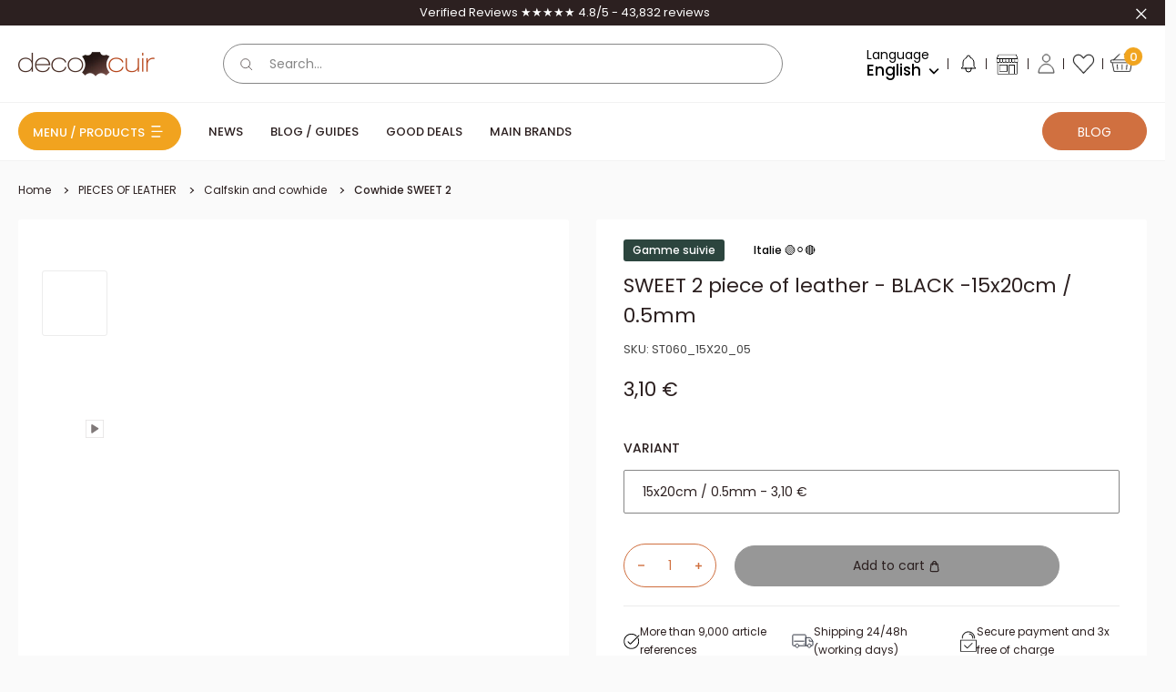

--- FILE ---
content_type: text/html; charset=utf-8
request_url: https://www.decocuir.com/en/products/morceau-cuir-vachette-sweet-2-noir-souple-lisse-maroquinerie-creation
body_size: 79479
content:
<!doctype html>
<html class="no-js" lang="en">
  <head>
    
<script type="text/worker" id="sweworker">onmessage=function(e){postMessage(`window.SwiftOptimize=function(){let e,t=!1;const n=["mouseover","keydown","touchmove","touchstart","wheel"];let i=performance.getEntriesByType("navigation");const o={bubbles:!0,cancelable:!0};let a=[];function r(){window.SwiftObserver.disconnect(),i[0].loadEventEnd>0&&void 0!==document.removeEventListeners&&(document.removeEventListeners("DOMContentLoaded"),document.removeEventListeners("load")),n.forEach((function(e){console.log("deactivate SWE action >>",e),window.removeEventListener(e,r,{passive:!0})})),function(){let e=document.querySelectorAll('script[type="text/swescript"]:not([data-swift-pre-init])'),n=[];e.forEach((function(e){n.push((function(t){!function(e,t){var n=document.createElement("script");n.type="text/javascript",n.async=!1,n.id=e.id||"",Object.assign(n.dataset,e.dataset),e.src?(n.onload=t,n.onerror=t,n.src=e.src,a.push({type:"src",url:e.src})):(n.textContent=e.innerText,a.push({type:"context",context:e.innerText}));f(e),document.body.appendChild(n),e.src||t()}(e,t)}))})),s(n,t?l:c)}()}function s(e,t,n){e[n=n||0]?e[n]((function(){s(e,t,n+1)})):t&&t()}function c(){if(i[0].loadEventEnd<=0)return;d("DOMContentLoaded"),d("readystatechange"),d("load");const e=new UIEvent("resize",Object.assign({view:window,detail:!1},o));window.dispatchEvent(e),document.dispatchEvent(e)}function d(e,t){t=t||o;const n=new Event(e,t);window.dispatchEvent(n),document.dispatchEvent(n)}function l(){const e=new CustomEvent("swiftScriptPreInited",{detail:a});document.dispatchEvent(e)}function u(e){throw new URIError("The script"+e.target.src+" didn't load correctly.")}function p(e){const{url:t,content:n="",dataSet:i,id:o,isAsync:a=!1,isDefer:r=!1,isHeader:s=!1}=e;return new Promise(((e,c)=>{let d=document.createElement("script");d.type="text/javascript",a&&(d.async=!0),!a&&r&&(d.defer=r),o&&(d.id=o),i&&"object"==typeof i&&Object.assign(d.dataset,{...i,swiftPreInit:"preinited"}),t?d.src=t:d.textContent=n,d.dataset.swiftPreInit="preinited",d.onload=()=>e(!0),d.onerror=e=>{u(e),c(!0)},s?document.head.append(d):document.body.append(d),t||e(!0)}))}function f(e,t){t?(e.replaceWith(e.cloneNode(!0)),e.remove()):e.parentNode.removeChild(e)}return{getInstance:function(i){return e||(e=function(e){return t=!!e||!1,n.forEach((function(e){console.log("active SWE action >>",e),window.addEventListener(e,r,{passive:!0})})),n}(i)),e},helper:function(){console.table([["SwiftOptimize.getInstance(isUseCustomEvent)","isUseCustomEvent is option params, if not using createAndDispatchPageLoadEvents, just set params is 'true', if using custom event swiftScriptPreInited, document.addEventListener('swiftScriptPreInited', (e)=>console.log(e.detail)) to listen event"],["SwiftOptimize.dispatchEventManual('DOMContentLoaded')","Fired when the document has been completely loaded and parsed, without waiting for stylesheets, images, and subframes to finish loading."],["SwiftOptimize.dispatchEventManual('readystatechange')","The readystatechange event is fired when the readyState attribute of a document has changed. https://developer.mozilla.org/en-US/docs/Web/API/Document/readystatechange_event"],["SwiftOptimize.dispatchEventManual('load')","Fired when the whole page has loaded, including all dependent resources such as stylesheets images."],["SwiftOptimize.dispatchEventaLL()","dispatch events DOMContentLoaded, readystatechange, load"],["SwiftOptimize.loadScript(setup)","Load script manual with argrument setup is object {url, content = '', dataSet, id, isAsync = false, isDefer = false, isHeader = false} "],["SwiftOptimize.loadStyleUrl(url)","Load style from url, return promise"],["SwiftOptimize.preloadImage(url, hasPriority)","preload link image from url, hasPriority just option, set true if need priority high"],["SwiftOptimize.getTrackingDelay()","Tracking delay script"],["SwiftOptimize.removeNodeScript()","clear node Script to support load manual"],["SwiftOptimize.excuteSwiftPreInit()","excute all script have dataset swift"]]),console.log("More detail at https://developer.mozilla.org/en-US/docs/Web/API/Window#events")},dispatchEventManual:d,dispatchEventaLL:c,loadScript:p,loadStyleUrl:function(e){return new Promise(((t,n)=>{let i=document.createElement("link");i.href=e,i.rel="stylesheet",i.onload=()=>t(!0),i.onerror=e=>{u(e),n(!0)},document.head.append(i)}))},preloadImage:function(e,t){return new Promise((()=>{let n=document.createElement("link");n.href=e,n.rel="preload",t&&(n.fetchPriority="high"),n.as="image",n.onerror=e=>{u(e),rej(!0)},document.head.append(n)}))},getTrackingDelay:function(){return a},removeNodeScript:f,excuteSwiftPreInit:async function(){let e=[];return document.querySelectorAll('script[type="text/swescript"][data-swift-pre-init]:not([data-swift-pre-init="preinited"])').forEach((t=>{e.push(t)})),e.length?await async function(e){return await e.reduce((async function(e,t){let n=await e,i="";const o={...t.dataset},a=t.id;return i=t.src?"preinit is "+await p({url:t.src,dataSet:o,id:a,isDefer:!0})+", url >>> "+t.src:"preinit is "+await p({content:t.textContent,dataSet:o,id:a})+", content >>> "+t.textContent,f(t),n.push(i),n}),Promise.resolve([]))}(e):"not found script"}}}(),window.SwiftOptimize.getInstance();`);};</script>
<script type="text/javascript">var swex = new Worker('data:text/javascript;base64,' + btoa(document.getElementById('sweworker').textContent));(swex.onmessage = function (t) {var e = document.createElement('script');(e.type = 'text/javascript'), (e.textContent = t.data), document.head.appendChild(e);}),swex.postMessage('init');</script>
<script type="text/javascript" data-swe="1">
  (function(){
      function delayScriptByType(node, SwiftPreInit){
          node.type = 'text/swescript';
          if(SwiftPreInit) node.dataset.swiftPreInit = SwiftPreInit;
      }

    window.SwiftObserver = new MutationObserver((mutations) => {
           const tagAllow = ['IMG', 'IFRAME'];
           const scriptTypeAllow = ['application/ld+json', 'application/json'];
           mutations.forEach(({ addedNodes }) => {
                addedNodes.forEach((node) => {
                    const isScript =node.nodeType === 1 && node.tagName === 'SCRIPT',
                      isPreInited = isScript ? (!node.dataset.swiftPreInit || node.dataset.swiftPreInit !== 'preinited') : false ;
                    const mainRuleScript = isScript && !scriptTypeAllow.includes(node.type) && isPreInited;
                   if(!mainRuleScript && !tagAllow.includes(node.tagName) ) return;
      
                   if (mainRuleScript && node.className == 'analytics') delayScriptByType(node);
                   else if (node.innerHTML.includes('asyncLoad')) delayScriptByType(node);
                   else if (node.innerHTML.includes('hotjar')) delayScriptByType(node);
                   else if (node.innerHTML.includes('gtag')) delayScriptByType(node);
                   else if (node.innerHTML.includes('gtm')) delayScriptByType(node);
                   else if (node.src.includes('googlet')) delayScriptByType(node);
                   else if (node.innerHTML.includes('storefront/bars')) delayScriptByType(node);
                   else if (node.src.includes('storefront/bars')) delayScriptByType(node);
                   else if (node.innerHTML.includes('facebook.net')) delayScriptByType(node);
                   else if (node.src.includes('facebook.net')) delayScriptByType(node); 
                                  else if (node.innerHTML.includes('warehouseBoot.js')) delayScriptByType(node);
                    else if (node.src.includes('warehouseBoot.js')) delayScriptByType(node);
                                      else if (node.innerHTML.includes('theme.min.js')) delayScriptByType(node);
                    else if (node.src.includes('theme.min.js')) delayScriptByType(node);
                    else if (node.innerHTML.includes('bundle.min.js')) delayScriptByType(node);
                    else if (node.src.includes('bundle.min.js')) delayScriptByType(node);
                    else if (node.innerHTML.includes('jquery')) delayScriptByType(node);
                    else if (node.src.includes('jquery')) delayScriptByType(node);
                    else if (node.innerHTML.includes('oz-app-swatches')) delayScriptByType(node);
                    else if (node.src.includes('oz-app-swatches')) delayScriptByType(node);
                      
                     else if (node.innerHTML.includes('custom.js')) delayScriptByType(node);
                    else if (node.src.includes('custom.js')) delayScriptByType(node);
                   else if (node.innerHTML.includes('axept')) delayScriptByType(node);
                   else if (node.src.includes('axept')) delayScriptByType(node);
                   else if (node.innerHTML.includes('skeepers')) delayScriptByType(node);
                   else if (node.src.includes('skeepers')) delayScriptByType(node);
                   else if (node.innerHTML.includes('avis-verifies')) delayScriptByType(node);
                   else if (node.src.includes('avis-verifies')) delayScriptByType(node);
                   else if (node.innerHTML.includes('doofinder')) delayScriptByType(node);
                   else if (node.src.includes('doofinder')) delayScriptByType(node);
                   else if (node.innerHTML.includes('pinimg')) delayScriptByType(node);
                   else if (node.src.includes('pinimg')) delayScriptByType(node);
                   else if (node.innerHTML.includes('bat.bing.com')) delayScriptByType(node);
                   else if (node.src.includes('bat.bing.com')) delayScriptByType(node);
                   else if (node.innerHTML.includes('probance')) delayScriptByType(node);
                   else if (node.src.includes('probance')) delayScriptByType(node);
                           else if (node.innerHTML.includes('oxiapps')) delayScriptByType(node);
                   else if (node.src.includes('oxiapps')) delayScriptByType(node);
                           else if (node.innerHTML.includes('smile.io')) delayScriptByType(node);
                   else if (node.src.includes('smile.io')) delayScriptByType(node);
                     
                          else if (node.innerHTML.includes('extensions')) delayScriptByType(node);
                   else if (node.src.includes('extensions')) delayScriptByType(node);
                   else if (node.innerHTML.includes('boomerang')) delayScriptByType(node);
                   else if (node.src.includes('boomerang')) delayScriptByType(node);
                   else if (node.src.includes('shopifycloud')) delayScriptByType(node);
    
                  
                   
                     else if (node.innerHTML.includes('getshogun')) delayScriptByType(node);
                     else if (node.src.includes('getshogun')) delayScriptByType(node);
                     else if (node.id === 'web-pixels-manager-setup') delayScriptByType(node);
                   
                   
                   else if(node.tagName==='IMG'){
                      if(node.tagName==='IMG'){
                        node.loading='lazy';
                      }
                      else if(node.className.includes('image-fit promo-grid__bg-image promo-grid__bg-image--')){
                        SwiftOptimize.preloadImage(node.dataset.src, true);
                      }
                 
                   }
                   else if (node.tagName === 'IFRAME') {
                       node.loading = 'lazy';
                       let lazysrc = node.src;
                       node.setAttribute('lazy-src',lazysrc);
                       node.src = '';
                   }
               });
           });
       });
       const ua = navigator && navigator.userAgent.toString().toLowerCase();
       if (ua.indexOf("chrome") > -1) {
           SwiftObserver.observe(document.documentElement, {
               childList: true,
               subtree: true,
           });
       }
   })();
</script>
    <!-- Start of Booster Apps Seo-0.1--><title>SWEET 2 piece of leather - BLACK | Leather Deco</title><meta name="google-site-verification" content="f9KOWN0ulwgC9ohn_DOATtuVyda4Yz5GV7q7em3ccuk" />
<meta name="description" content="Discover our coupons of smooth, slightly grained and very supple cowhide leather. Ideal for all your creations of leather goods, crafts, decorative, ... Leather followed. SWEET 2 piece of leather - BLACK" /><script type="application/ld+json">
  {
    "@context": "https://schema.org",
    "@type": "WebSite",
    "name": "Deco Cuir",
    "url": "https://www.decocuir.com",
    "potentialAction": {
      "@type": "SearchAction",
      "query-input": "required name=query",
      "target": "https://www.decocuir.com/search?q={query}"
    }
  }
</script><script type="application/ld+json">
  {
    "@context": "https://schema.org",
    "@type": "Product",
    "name": "SWEET 2 piece of leather - BLACK",
    "brand": {"@type": "Brand","name": "Autres"},
    "sku": "ST060_15X20_05",
    "mpn": "3666456037044",
    "description": "BLACK COWHIDE LEATHER COUPON\n Piece of quality full grain cowhide leather from the SWEET 2 range. Ideal piece of leather for all your leatherwork: slippers, bags, pouches, decoration, etc. Animal: Cow Tanning: Mineral Finish: Semi aniline Grain: Lightly grained Flexibility: Very flexible Color: Black Origin: Italy This leather is available in skins and also in samples .",
    "url": "https://www.decocuir.com/en/products/morceau-cuir-vachette-sweet-2-noir-souple-lisse-maroquinerie-creation","image": "https://www.decocuir.com/cdn/shop/products/ST060-Morceau-de-cuir-SWEET-2-NOIR-1_1200x.jpg?v=1678121255","itemCondition": "https://schema.org/NewCondition",
    "offers": [{
          "@type": "Offer","price": "3.10","priceCurrency": "EUR",
          "itemCondition": "https://schema.org/NewCondition",
          "url": "https://www.decocuir.com/en/products/morceau-cuir-vachette-sweet-2-noir-souple-lisse-maroquinerie-creation?variant=40658627690550",
          "sku": "ST060_15X20_05",
          "mpn": "3666456037044",
          "availability" : "https://schema.org/InStock",
          "priceValidUntil": "2025-12-11","gtin13": "3666456037044"},{
          "@type": "Offer","price": "3.10","priceCurrency": "EUR",
          "itemCondition": "https://schema.org/NewCondition",
          "url": "https://www.decocuir.com/en/products/morceau-cuir-vachette-sweet-2-noir-souple-lisse-maroquinerie-creation?variant=40658627788854",
          "sku": "ST060_15X20_07",
          "mpn": "3666456037037",
          "availability" : "https://schema.org/InStock",
          "priceValidUntil": "2025-12-11","gtin13": "3666456037037"},{
          "@type": "Offer","price": "3.00","priceCurrency": "EUR",
          "itemCondition": "https://schema.org/NewCondition",
          "url": "https://www.decocuir.com/en/products/morceau-cuir-vachette-sweet-2-noir-souple-lisse-maroquinerie-creation?variant=40658627919926",
          "sku": "ST060_15X20_10",
          "mpn": "3666456037020",
          "availability" : "https://schema.org/InStock",
          "priceValidUntil": "2025-12-11","gtin13": "3666456037020"},{
          "@type": "Offer","price": "6.30","priceCurrency": "EUR",
          "itemCondition": "https://schema.org/NewCondition",
          "url": "https://www.decocuir.com/en/products/morceau-cuir-vachette-sweet-2-noir-souple-lisse-maroquinerie-creation?variant=40658628116534",
          "sku": "ST060_20X30_05",
          "mpn": "3666456037013",
          "availability" : "https://schema.org/InStock",
          "priceValidUntil": "2025-12-11","gtin13": "3666456037013"},{
          "@type": "Offer","price": "6.30","priceCurrency": "EUR",
          "itemCondition": "https://schema.org/NewCondition",
          "url": "https://www.decocuir.com/en/products/morceau-cuir-vachette-sweet-2-noir-souple-lisse-maroquinerie-creation?variant=40658628280374",
          "sku": "ST060_20X30_07",
          "mpn": "3666456037006",
          "availability" : "https://schema.org/InStock",
          "priceValidUntil": "2025-12-11","gtin13": "3666456037006"},{
          "@type": "Offer","price": "6.20","priceCurrency": "EUR",
          "itemCondition": "https://schema.org/NewCondition",
          "url": "https://www.decocuir.com/en/products/morceau-cuir-vachette-sweet-2-noir-souple-lisse-maroquinerie-creation?variant=40658628444214",
          "sku": "ST060_20X30_10",
          "mpn": "3666456036993",
          "availability" : "https://schema.org/InStock",
          "priceValidUntil": "2025-12-11","gtin13": "3666456036993"},{
          "@type": "Offer","price": "12.60","priceCurrency": "EUR",
          "itemCondition": "https://schema.org/NewCondition",
          "url": "https://www.decocuir.com/en/products/morceau-cuir-vachette-sweet-2-noir-souple-lisse-maroquinerie-creation?variant=40658628575286",
          "sku": "ST060_30X40_07",
          "mpn": "3666456036986",
          "availability" : "https://schema.org/InStock",
          "priceValidUntil": "2025-12-11","gtin13": "3666456036986"},{
          "@type": "Offer","price": "12.40","priceCurrency": "EUR",
          "itemCondition": "https://schema.org/NewCondition",
          "url": "https://www.decocuir.com/en/products/morceau-cuir-vachette-sweet-2-noir-souple-lisse-maroquinerie-creation?variant=40658628706358",
          "sku": "ST060_30X40_10",
          "mpn": "3666456036979",
          "availability" : "https://schema.org/InStock",
          "priceValidUntil": "2025-12-11","gtin13": "3666456036979"}]}
</script>
<!-- end of Booster Apps SEO -->

    <meta charset="utf-8">
    <meta
      name="viewport"
      content="width=device-width, initial-scale=1.0, height=device-height, minimum-scale=1.0, maximum-scale=1.0"
    >
    <meta name="theme-color" content="#2c2020">
    <style>
      #smile-ui-lite-launcher-frame-container {z-index: 21474836 !important;}
    </style>
    <style>
      #ShopifyChat {z-index: 21474836 !important;}
    </style>
<link rel="canonical" href="https://www.decocuir.com/en/products/morceau-cuir-vachette-sweet-2-noir-souple-lisse-maroquinerie-creation"><link rel="shortcut icon" href="//www.decocuir.com/cdn/shop/files/favicon-decocuir.png?crop=center&height=96&v=1680013821&width=96" type="image/png"><link rel="preload" as="style" href="//www.decocuir.com/cdn/shop/t/144/assets/theme.css?v=26965290310343305021731413239">
    <link rel="preload" as="style" href="//www.decocuir.com/cdn/shop/t/144/assets/style.min.css?v=76394655371582324251758530301">
    <link rel="preload" as="script" href="//www.decocuir.com/cdn/shop/t/144/assets/theme.min.js?v=112623802067880100511731413241">
    <link rel="preload" as="script" href="//www.decocuir.com/cdn/shop/t/144/assets/bundle.min.js?v=97664183449500537511758530300">
    <link rel="preconnect" href="https://cdn.shopify.com">
    <link rel="preconnect" href="https://fonts.shopifycdn.com">
    <link rel="dns-prefetch" href="https://productreviews.shopifycdn.com">
    <link rel="dns-prefetch" href="https://ajax.googleapis.com">
    <link rel="dns-prefetch" href="https://maps.googleapis.com">
    <link rel="dns-prefetch" href="https://maps.gstatic.com">

    <script src="//www.decocuir.com/cdn/shop/t/144/assets/warehouseBoot.js?v=41676387366828980311731413238" defer="defer"></script>
    <meta name="facebook-domain-verification" content="3x6wkz4eny5s84t2tj046bdg02qs5w" /><meta property="og:type" content="product">
  <meta property="og:title" content="SWEET 2 piece of leather - BLACK"><meta property="og:image" content="http://www.decocuir.com/cdn/shop/products/ST060-Morceau-de-cuir-SWEET-2-NOIR-1.jpg?v=1678121255">
    <meta property="og:image:secure_url" content="https://www.decocuir.com/cdn/shop/products/ST060-Morceau-de-cuir-SWEET-2-NOIR-1.jpg?v=1678121255">
    <meta property="og:image:width" content="1200">
    <meta property="og:image:height" content="1200"><meta property="product:price:amount" content="3,10">
  <meta property="product:price:currency" content="EUR"><meta property="og:description" content="Discover our coupons of smooth, slightly grained and very supple cowhide leather. Ideal for all your creations of leather goods, crafts, decorative, ... Leather followed. SWEET 2 piece of leather - BLACK"><meta property="og:url" content="https://www.decocuir.com/en/products/morceau-cuir-vachette-sweet-2-noir-souple-lisse-maroquinerie-creation">
<meta property="og:site_name" content="Deco Cuir"><meta name="twitter:card" content="summary"><meta name="twitter:title" content="SWEET 2 piece of leather - BLACK">
  <meta name="twitter:description" content="BLACK COWHIDE LEATHER COUPON
 Piece of quality full grain cowhide leather from the SWEET 2 range. Ideal piece of leather for all your leatherwork: slippers, bags, pouches, decoration, etc. Animal: Cow Tanning: Mineral Finish: Semi aniline Grain: Lightly grained Flexibility: Very flexible Color: Black Origin: Italy This leather is available in skins and also in samples .">
  <meta name="twitter:image" content="https://www.decocuir.com/cdn/shop/products/ST060-Morceau-de-cuir-SWEET-2-NOIR-1.jpg?crop=center&height=600&v=1678121255&width=600">
    <link rel="preload" href="//www.decocuir.com/cdn/fonts/oswald/oswald_n3.5e1367501ca69370d84b28bb3e29485e5178d388.woff2" as="font" type="font/woff2" crossorigin><link rel="preload" href="//www.decocuir.com/cdn/fonts/poppins/poppins_n4.0ba78fa5af9b0e1a374041b3ceaadf0a43b41362.woff2" as="font" type="font/woff2" crossorigin><style>
  @font-face {
  font-family: Oswald;
  font-weight: 300;
  font-style: normal;
  font-display: swap;
  src: url("//www.decocuir.com/cdn/fonts/oswald/oswald_n3.5e1367501ca69370d84b28bb3e29485e5178d388.woff2") format("woff2"),
       url("//www.decocuir.com/cdn/fonts/oswald/oswald_n3.cfa18f7353e13af9f0069f6d616bed3d258993d6.woff") format("woff");
}

  @font-face {
  font-family: Oswald;
  font-weight: 400;
  font-style: normal;
  font-display: swap;
  src: url("//www.decocuir.com/cdn/fonts/oswald/oswald_n4.7760ed7a63e536050f64bb0607ff70ce07a480bd.woff2") format("woff2"),
       url("//www.decocuir.com/cdn/fonts/oswald/oswald_n4.ae5e497f60fc686568afe76e9ff1872693c533e9.woff") format("woff");
}

  @font-face {
  font-family: Poppins;
  font-weight: 400;
  font-style: normal;
  font-display: swap;
  src: url("//www.decocuir.com/cdn/fonts/poppins/poppins_n4.0ba78fa5af9b0e1a374041b3ceaadf0a43b41362.woff2") format("woff2"),
       url("//www.decocuir.com/cdn/fonts/poppins/poppins_n4.214741a72ff2596839fc9760ee7a770386cf16ca.woff") format("woff");
}

@font-face {
  font-family: Poppins;
  font-weight: 500;
  font-style: normal;
  font-display: swap;
  src: url("//www.decocuir.com/cdn/fonts/poppins/poppins_n5.ad5b4b72b59a00358afc706450c864c3c8323842.woff2") format("woff2"),
       url("//www.decocuir.com/cdn/fonts/poppins/poppins_n5.33757fdf985af2d24b32fcd84c9a09224d4b2c39.woff") format("woff");
}



  @font-face {
  font-family: Poppins;
  font-weight: 700;
  font-style: normal;
  font-display: swap;
  src: url("//www.decocuir.com/cdn/fonts/poppins/poppins_n7.56758dcf284489feb014a026f3727f2f20a54626.woff2") format("woff2"),
       url("//www.decocuir.com/cdn/fonts/poppins/poppins_n7.f34f55d9b3d3205d2cd6f64955ff4b36f0cfd8da.woff") format("woff");
}

  @font-face {
  font-family: Poppins;
  font-weight: 400;
  font-style: italic;
  font-display: swap;
  src: url("//www.decocuir.com/cdn/fonts/poppins/poppins_i4.846ad1e22474f856bd6b81ba4585a60799a9f5d2.woff2") format("woff2"),
       url("//www.decocuir.com/cdn/fonts/poppins/poppins_i4.56b43284e8b52fc64c1fd271f289a39e8477e9ec.woff") format("woff");
}

  @font-face {
  font-family: Poppins;
  font-weight: 700;
  font-style: italic;
  font-display: swap;
  src: url("//www.decocuir.com/cdn/fonts/poppins/poppins_i7.42fd71da11e9d101e1e6c7932199f925f9eea42d.woff2") format("woff2"),
       url("//www.decocuir.com/cdn/fonts/poppins/poppins_i7.ec8499dbd7616004e21155106d13837fff4cf556.woff") format("woff");
}


  :root {
    --default-text-font-size : 15px;
    --base-text-font-size    : 16px;
    --heading-font-family    : Oswald, sans-serif;
    --heading-font-weight    : 300;
    --heading-font-style     : normal;
    --text-font-family       : Poppins, sans-serif;
    --text-font-weight       : 400;
    --text-font-style        : normal;
    --text-font-bolder-weight: 500;
    --text-link-decoration   : underline;

    --input-font-size   : 14px;
    --label-font-size   : 14px;
    --input-color       : #878787;
    --label-color       : #878787;
    --form-border-color : #878787;

    --text-color               : #2c2020;
    --text-color-rgb           : 44, 32, 32;
    --heading-color            : #2c2020;
    --border-color             : #ececec;
    --border-color-rgb         : 236, 236, 236;
    --accent-color             : #2c2020;
    --accent-color-rgb         : 44, 32, 32;
    --link-color               : #f1a31f;
    --link-color-hover         : #b8780c;
    --background               : #fafafa;
    --secondary-background     : #ffffff;
    --secondary-background-rgb : 255, 255, 255;
    --accent-background        : rgba(44, 32, 32, 0.08);

    --input-background: #ffffff;

    --error-color       : #ff0000;
    --error-background  : rgba(255, 0, 0, 0.07);
    --success-color     : #00aa00;
    --success-background: rgba(0, 170, 0, 0.11);
    --skeleton: #d7d7d7;

    --loading--background: 0, 0, 0, 0.1;

    --color-white: #ffffff;
    --color-black: #000000;
    --color-white-rgb: 255,255,255;
    --color-black-rgb: 0, 0, 0;
    --color-gray: #878787;
    --color-raw-sienna: #d07040;
    --color-ecru-white: #faf9f1;
    --color-dusty-gray: #979797;
    --color-congo-brown: #593935;
    --color-gallery: #f0efef;
    --color-alabaster: #f7f7f7;

    --swiper-navigation-color: #979797;

    --show-more-button-color: #6C3F31;
    --account-border-color: #E3E3E3;
    --mm-ocd-width: 100% !important;
    --mm-ocd-max-width: 543px !important;
    /*
    Primary button
    */

    /* Default */
    --primary-button-background: 208, 112, 64;
    --primary-button-border: 208, 112, 64;
    --primary-button-text-color: 255, 255, 255;

    /* Hover */
    --primary-button-background-hover: 255, 255, 255;
    --primary-button-border-hover: 208, 112, 64;
    --primary-button-text-color-hover: 44, 32, 32;

    /* Active */
    --primary-button-background-pressed: 44, 32, 32;
    --primary-button-border-pressed: 44, 32, 32;
    --primary-button-text-color-pressed: 255, 255, 255;

    /* Disabled */
    --primary-button-background-disabled: 151, 151, 151;
    --primary-button-border-disabled: 151, 151, 151;
    --primary-button-text-color-disabled: 44, 32, 32;

    /* Focus */
    --primary-button-background-focus: 208, 112, 64;
    --primary-button-border-focus: 208, 112, 64;
    --primary-button-text-color-focus: 255, 255, 255;
    --primary-button-outline-color-focus: 44, 32, 32;

    /*
    Secondary button
    */

    /* Default */
    --secondary-button-background: 255, 255, 255;
    --secondary-button-border: 255, 255, 255;
    --secondary-button-text-color: 44, 32, 32;

    /* Hover */
    --secondary-button-background-hover: 255, 255, 255;
    --secondary-button-border-hover: 208, 112, 64;
    --secondary-button-text-color-hover: 44, 32, 32;

    /* Active */
    --secondary-button-background-pressed: 44, 32, 32;
    --secondary-button-border-pressed: 44, 32, 32;
    --secondary-button-text-color-pressed: 255, 255, 255;

    /* Disabled */
    --secondary-button-background-disabled: 151, 151, 151;
    --secondary-button-border-disabled: 151, 151, 151;
    --secondary-button-text-color-disabled: 44, 32, 32;

    /* Focus */
    --secondary-button-background-focus: 255, 255, 255;
    --secondary-button-border-focus: 255, 255, 255;
    --secondary-button-text-color-focus: 44, 32, 32;
    --secondary-button-outline-color-focus: 44, 32, 32;

    /*
    Ternary button
    */

    /* Default */
    --ternary-button-background: 241, 163, 31;
    --ternary-button-border: 241, 163, 31;
    --ternary-button-text-color: 44, 32, 32;

    /* Hover */
    --ternary-button-background-hover: 255, 255, 255;
    --ternary-button-border-hover: 241, 163, 31;
    --ternary-button-text-color-hover: 44, 32, 32;

    /* Active */
    --ternary-button-background-pressed: 44, 32, 32;
    --ternary-button-border-pressed: 44, 32, 32;
    --ternary-button-text-color-pressed: 255, 255, 255;

    /* Disabled */
    --ternary-button-background-disabled: 151, 151, 151;
    --ternary-button-border-disabled: 151, 151, 151;
    --ternary-button-text-color-disabled: 44, 32, 32;

    /* Focus */
    --ternary-button-background-focus: 241, 163, 31;
    --ternary-button-border-focus: 241, 163, 31;
    --ternary-button-text-color-focus: 255, 255, 255;
    --ternary-button-outline-color-focus: 44, 32, 32;


    --header-background             : #ffffff;
    --header-text-color             : #000000;
    --header-icons-color            : #000000;
    --header-light-text-color       : #878787;
    --header-border-color           : rgba(135, 135, 135, 0.3);
    --header-accent-color           : #f1a41e;
    --header-accent-secondary-color : #D07040;

    --footer-background-color:    #ffffff;
    --footer-heading-text-color:  #2c2020;
    --footer-body-text-color:     #2c2020;
    --footer-body-text-color-rgb: 44, 32, 32;
    --footer-accent-color:        #f1a31f;
    --footer-accent-color-rgb:    241, 163, 31;
    --footer-border:              8px solid var(--footer-body-text-color);

    --flickity-arrow-color: #b9b9b9;--product-on-sale-accent           : #f1a31f;
    --product-on-sale-accent-rgb       : 241, 163, 31;
    --product-on-sale-color            : #ffffff;
    --product-in-stock-color           : #008a00;
    --product-low-stock-color          : #ee0000;
    --product-sold-out-color           : #8a9297;
    --product-custom-label-1-background: #f1a31f;
    --product-custom-label-1-color     : #ffffff;
    --product-custom-label-2-background: #2c453e;
    --product-custom-label-2-color     : #ffffff;
    --product-custom-label-3-background: #9c4d51;
    --product-custom-label-3-color     : #ffffff;
    --product-custom-label-4-background: #ffffff;
    --product-custom-label-4-color     : #000000;
    --product-review-star-color        : #000000;

    --mobile-container-gutter : 10px;
    --desktop-container-gutter: 20px;

    /* Shopify related variables */
    --payment-terms-background-color: #fafafa;
  }
</style>

<script>
  // IE11 does not have support for CSS variables, so we have to polyfill them
  if (!(((window || {}).CSS || {}).supports && window.CSS.supports('(--a: 0)'))) {
    const script = document.createElement('script');
    script.type = 'text/javascript';
    script.src = 'https://cdn.jsdelivr.net/npm/css-vars-ponyfill@2';
    script.onload = function () {
      cssVars({});
    };

    document.getElementsByTagName('head')[0].appendChild(script);
  }
</script>


    <script>window.performance && window.performance.mark && window.performance.mark('shopify.content_for_header.start');</script><meta name="google-site-verification" content="Drj9nkanw2ky-YC0oQV9EvxrAsiZUMfZWpL2j_Qyck4">
<meta name="facebook-domain-verification" content="24mc980ubeg4w6sl41a3czc0cmmqzb">
<meta name="facebook-domain-verification" content="24mc980ubeg4w6sl41a3czc0cmmqzb">
<meta id="shopify-digital-wallet" name="shopify-digital-wallet" content="/56982503478/digital_wallets/dialog">
<meta name="shopify-checkout-api-token" content="efc6b5e31280b097149b154c98ac30e8">
<meta id="in-context-paypal-metadata" data-shop-id="56982503478" data-venmo-supported="false" data-environment="production" data-locale="en_US" data-paypal-v4="true" data-currency="EUR">
<link rel="alternate" hreflang="x-default" href="https://www.decocuir.com/products/morceau-cuir-vachette-sweet-2-noir-souple-lisse-maroquinerie-creation">
<link rel="alternate" hreflang="fr-FR" href="https://www.decocuir.com/products/morceau-cuir-vachette-sweet-2-noir-souple-lisse-maroquinerie-creation">
<link rel="alternate" hreflang="en-FR" href="https://www.decocuir.com/en/products/morceau-cuir-vachette-sweet-2-noir-souple-lisse-maroquinerie-creation">
<link rel="alternate" hreflang="de-FR" href="https://www.decocuir.com/de/products/morceau-cuir-vachette-sweet-2-noir-souple-lisse-maroquinerie-creation">
<link rel="alternate" type="application/json+oembed" href="https://www.decocuir.com/en/products/morceau-cuir-vachette-sweet-2-noir-souple-lisse-maroquinerie-creation.oembed">
<script async="async" src="/checkouts/internal/preloads.js?locale=en-FR"></script>
<script id="shopify-features" type="application/json">{"accessToken":"efc6b5e31280b097149b154c98ac30e8","betas":["rich-media-storefront-analytics"],"domain":"www.decocuir.com","predictiveSearch":true,"shopId":56982503478,"locale":"en"}</script>
<script>var Shopify = Shopify || {};
Shopify.shop = "decocuir.myshopify.com";
Shopify.locale = "en";
Shopify.currency = {"active":"EUR","rate":"1.0"};
Shopify.country = "FR";
Shopify.theme = {"name":"PROD V2","id":174850179413,"schema_name":"Warehouse","schema_version":"2.8.4","theme_store_id":null,"role":"main"};
Shopify.theme.handle = "null";
Shopify.theme.style = {"id":null,"handle":null};
Shopify.cdnHost = "www.decocuir.com/cdn";
Shopify.routes = Shopify.routes || {};
Shopify.routes.root = "/en/";</script>
<script type="module">!function(o){(o.Shopify=o.Shopify||{}).modules=!0}(window);</script>
<script>!function(o){function n(){var o=[];function n(){o.push(Array.prototype.slice.apply(arguments))}return n.q=o,n}var t=o.Shopify=o.Shopify||{};t.loadFeatures=n(),t.autoloadFeatures=n()}(window);</script>
<script id="shop-js-analytics" type="application/json">{"pageType":"product"}</script>
<script defer="defer" async type="module" src="//www.decocuir.com/cdn/shopifycloud/shop-js/modules/v2/client.init-shop-cart-sync_CGREiBkR.en.esm.js"></script>
<script defer="defer" async type="module" src="//www.decocuir.com/cdn/shopifycloud/shop-js/modules/v2/chunk.common_Bt2Up4BP.esm.js"></script>
<script type="module">
  await import("//www.decocuir.com/cdn/shopifycloud/shop-js/modules/v2/client.init-shop-cart-sync_CGREiBkR.en.esm.js");
await import("//www.decocuir.com/cdn/shopifycloud/shop-js/modules/v2/chunk.common_Bt2Up4BP.esm.js");

  window.Shopify.SignInWithShop?.initShopCartSync?.({"fedCMEnabled":true,"windoidEnabled":true});

</script>
<script>(function() {
  var isLoaded = false;
  function asyncLoad() {
    if (isLoaded) return;
    isLoaded = true;
    var urls = ["https:\/\/assets.smartwishlist.webmarked.net\/static\/v6\/smartwishlist.js?shop=decocuir.myshopify.com","https:\/\/d1564fddzjmdj5.cloudfront.net\/initializercolissimo.js?app_name=happycolissimo\u0026cloud=d1564fddzjmdj5.cloudfront.net\u0026shop=decocuir.myshopify.com","https:\/\/shopwebapp.dpd.fr\/shopify\/js\/dpd_maps.js?shop=decocuir.myshopify.com","https:\/\/cdn.nfcube.com\/instafeed-6aa0cbfdbdc468ef8c0c0fc72ec75680.js?shop=decocuir.myshopify.com","https:\/\/wisepops.net\/loader.js?v=3\u0026h=FtmV4g88cL\u0026shop=decocuir.myshopify.com","https:\/\/customer-first-focus.b-cdn.net\/cffPCLoader_min.js?shop=decocuir.myshopify.com"];
    for (var i = 0; i < urls.length; i++) {
      var s = document.createElement('script');
      s.type = 'text/javascript';
      s.async = true;
      s.src = urls[i];
      var x = document.getElementsByTagName('script')[0];
      x.parentNode.insertBefore(s, x);
    }
  };
  if(window.attachEvent) {
    window.attachEvent('onload', asyncLoad);
  } else {
    window.addEventListener('load', asyncLoad, false);
  }
})();</script>
<script id="__st">var __st={"a":56982503478,"offset":3600,"reqid":"65afb3a2-da11-4faa-b805-4576adeb045d-1762822587","pageurl":"www.decocuir.com\/en\/products\/morceau-cuir-vachette-sweet-2-noir-souple-lisse-maroquinerie-creation","u":"19acc3213113","p":"product","rtyp":"product","rid":6918979026998};</script>
<script>window.ShopifyPaypalV4VisibilityTracking = true;</script>
<script id="captcha-bootstrap">!function(){'use strict';const t='contact',e='account',n='new_comment',o=[[t,t],['blogs',n],['comments',n],[t,'customer']],c=[[e,'customer_login'],[e,'guest_login'],[e,'recover_customer_password'],[e,'create_customer']],r=t=>t.map((([t,e])=>`form[action*='/${t}']:not([data-nocaptcha='true']) input[name='form_type'][value='${e}']`)).join(','),a=t=>()=>t?[...document.querySelectorAll(t)].map((t=>t.form)):[];function s(){const t=[...o],e=r(t);return a(e)}const i='password',u='form_key',d=['recaptcha-v3-token','g-recaptcha-response','h-captcha-response',i],f=()=>{try{return window.sessionStorage}catch{return}},m='__shopify_v',_=t=>t.elements[u];function p(t,e,n=!1){try{const o=window.sessionStorage,c=JSON.parse(o.getItem(e)),{data:r}=function(t){const{data:e,action:n}=t;return t[m]||n?{data:e,action:n}:{data:t,action:n}}(c);for(const[e,n]of Object.entries(r))t.elements[e]&&(t.elements[e].value=n);n&&o.removeItem(e)}catch(o){console.error('form repopulation failed',{error:o})}}const l='form_type',E='cptcha';function T(t){t.dataset[E]=!0}const w=window,h=w.document,L='Shopify',v='ce_forms',y='captcha';let A=!1;((t,e)=>{const n=(g='f06e6c50-85a8-45c8-87d0-21a2b65856fe',I='https://cdn.shopify.com/shopifycloud/storefront-forms-hcaptcha/ce_storefront_forms_captcha_hcaptcha.v1.5.2.iife.js',D={infoText:'Protected by hCaptcha',privacyText:'Privacy',termsText:'Terms'},(t,e,n)=>{const o=w[L][v],c=o.bindForm;if(c)return c(t,g,e,D).then(n);var r;o.q.push([[t,g,e,D],n]),r=I,A||(h.body.append(Object.assign(h.createElement('script'),{id:'captcha-provider',async:!0,src:r})),A=!0)});var g,I,D;w[L]=w[L]||{},w[L][v]=w[L][v]||{},w[L][v].q=[],w[L][y]=w[L][y]||{},w[L][y].protect=function(t,e){n(t,void 0,e),T(t)},Object.freeze(w[L][y]),function(t,e,n,w,h,L){const[v,y,A,g]=function(t,e,n){const i=e?o:[],u=t?c:[],d=[...i,...u],f=r(d),m=r(i),_=r(d.filter((([t,e])=>n.includes(e))));return[a(f),a(m),a(_),s()]}(w,h,L),I=t=>{const e=t.target;return e instanceof HTMLFormElement?e:e&&e.form},D=t=>v().includes(t);t.addEventListener('submit',(t=>{const e=I(t);if(!e)return;const n=D(e)&&!e.dataset.hcaptchaBound&&!e.dataset.recaptchaBound,o=_(e),c=g().includes(e)&&(!o||!o.value);(n||c)&&t.preventDefault(),c&&!n&&(function(t){try{if(!f())return;!function(t){const e=f();if(!e)return;const n=_(t);if(!n)return;const o=n.value;o&&e.removeItem(o)}(t);const e=Array.from(Array(32),(()=>Math.random().toString(36)[2])).join('');!function(t,e){_(t)||t.append(Object.assign(document.createElement('input'),{type:'hidden',name:u})),t.elements[u].value=e}(t,e),function(t,e){const n=f();if(!n)return;const o=[...t.querySelectorAll(`input[type='${i}']`)].map((({name:t})=>t)),c=[...d,...o],r={};for(const[a,s]of new FormData(t).entries())c.includes(a)||(r[a]=s);n.setItem(e,JSON.stringify({[m]:1,action:t.action,data:r}))}(t,e)}catch(e){console.error('failed to persist form',e)}}(e),e.submit())}));const S=(t,e)=>{t&&!t.dataset[E]&&(n(t,e.some((e=>e===t))),T(t))};for(const o of['focusin','change'])t.addEventListener(o,(t=>{const e=I(t);D(e)&&S(e,y())}));const B=e.get('form_key'),M=e.get(l),P=B&&M;t.addEventListener('DOMContentLoaded',(()=>{const t=y();if(P)for(const e of t)e.elements[l].value===M&&p(e,B);[...new Set([...A(),...v().filter((t=>'true'===t.dataset.shopifyCaptcha))])].forEach((e=>S(e,t)))}))}(h,new URLSearchParams(w.location.search),n,t,e,['guest_login'])})(!1,!0)}();</script>
<script integrity="sha256-52AcMU7V7pcBOXWImdc/TAGTFKeNjmkeM1Pvks/DTgc=" data-source-attribution="shopify.loadfeatures" defer="defer" src="//www.decocuir.com/cdn/shopifycloud/storefront/assets/storefront/load_feature-81c60534.js" crossorigin="anonymous"></script>
<script data-source-attribution="shopify.dynamic_checkout.dynamic.init">var Shopify=Shopify||{};Shopify.PaymentButton=Shopify.PaymentButton||{isStorefrontPortableWallets:!0,init:function(){window.Shopify.PaymentButton.init=function(){};var t=document.createElement("script");t.src="https://www.decocuir.com/cdn/shopifycloud/portable-wallets/latest/portable-wallets.en.js",t.type="module",document.head.appendChild(t)}};
</script>
<script data-source-attribution="shopify.dynamic_checkout.buyer_consent">
  function portableWalletsHideBuyerConsent(e){var t=document.getElementById("shopify-buyer-consent"),n=document.getElementById("shopify-subscription-policy-button");t&&n&&(t.classList.add("hidden"),t.setAttribute("aria-hidden","true"),n.removeEventListener("click",e))}function portableWalletsShowBuyerConsent(e){var t=document.getElementById("shopify-buyer-consent"),n=document.getElementById("shopify-subscription-policy-button");t&&n&&(t.classList.remove("hidden"),t.removeAttribute("aria-hidden"),n.addEventListener("click",e))}window.Shopify?.PaymentButton&&(window.Shopify.PaymentButton.hideBuyerConsent=portableWalletsHideBuyerConsent,window.Shopify.PaymentButton.showBuyerConsent=portableWalletsShowBuyerConsent);
</script>
<script data-source-attribution="shopify.dynamic_checkout.cart.bootstrap">document.addEventListener("DOMContentLoaded",(function(){function t(){return document.querySelector("shopify-accelerated-checkout-cart, shopify-accelerated-checkout")}if(t())Shopify.PaymentButton.init();else{new MutationObserver((function(e,n){t()&&(Shopify.PaymentButton.init(),n.disconnect())})).observe(document.body,{childList:!0,subtree:!0})}}));
</script>
<link id="shopify-accelerated-checkout-styles" rel="stylesheet" media="screen" href="https://www.decocuir.com/cdn/shopifycloud/portable-wallets/latest/accelerated-checkout-backwards-compat.css" crossorigin="anonymous">
<style id="shopify-accelerated-checkout-cart">
        #shopify-buyer-consent {
  margin-top: 1em;
  display: inline-block;
  width: 100%;
}

#shopify-buyer-consent.hidden {
  display: none;
}

#shopify-subscription-policy-button {
  background: none;
  border: none;
  padding: 0;
  text-decoration: underline;
  font-size: inherit;
  cursor: pointer;
}

#shopify-subscription-policy-button::before {
  box-shadow: none;
}

      </style>

<script>window.performance && window.performance.mark && window.performance.mark('shopify.content_for_header.end');</script>

    
      <link rel="stylesheet" href="//www.decocuir.com/cdn/shop/t/144/assets/swatches.css?v=179031947214906167291731413239">
    

    <link rel="stylesheet" href="//www.decocuir.com/cdn/shop/t/144/assets/theme.css?v=26965290310343305021731413239">
    <link rel="stylesheet" href="//www.decocuir.com/cdn/shop/t/144/assets/style.min.css?v=76394655371582324251758530301">

    
  <script type="application/ld+json">
  {
    "@context": "https://schema.org",
    "@type": "Product",
    "productID": 6918979026998,
    "offers": [{
          "@type": "Offer",
          "name": "15x20cm \/ 0.5mm",
          "availability":"https://schema.org/InStock",
          "price": 3.1,
          "priceCurrency": "EUR",
          "priceValidUntil": "2025-11-21","sku": "ST060_15X20_05",
            "gtin13": "3666456037044",
          "url": "/en/products/morceau-cuir-vachette-sweet-2-noir-souple-lisse-maroquinerie-creation?variant=40658627690550"
        },
{
          "@type": "Offer",
          "name": "15x20cm \/ 0.7mm",
          "availability":"https://schema.org/InStock",
          "price": 3.1,
          "priceCurrency": "EUR",
          "priceValidUntil": "2025-11-21","sku": "ST060_15X20_07",
            "gtin13": "3666456037044",
          "url": "/en/products/morceau-cuir-vachette-sweet-2-noir-souple-lisse-maroquinerie-creation?variant=40658627788854"
        },
{
          "@type": "Offer",
          "name": "15x20cm \/ 1mm",
          "availability":"https://schema.org/InStock",
          "price": 3.0,
          "priceCurrency": "EUR",
          "priceValidUntil": "2025-11-21","sku": "ST060_15X20_10",
            "gtin13": "3666456037044",
          "url": "/en/products/morceau-cuir-vachette-sweet-2-noir-souple-lisse-maroquinerie-creation?variant=40658627919926"
        },
{
          "@type": "Offer",
          "name": "20x30cm \/ 0.5mm",
          "availability":"https://schema.org/InStock",
          "price": 6.3,
          "priceCurrency": "EUR",
          "priceValidUntil": "2025-11-21","sku": "ST060_20X30_05",
            "gtin13": "3666456037044",
          "url": "/en/products/morceau-cuir-vachette-sweet-2-noir-souple-lisse-maroquinerie-creation?variant=40658628116534"
        },
{
          "@type": "Offer",
          "name": "20x30cm \/ 0.7mm",
          "availability":"https://schema.org/InStock",
          "price": 6.3,
          "priceCurrency": "EUR",
          "priceValidUntil": "2025-11-21","sku": "ST060_20X30_07",
            "gtin13": "3666456037044",
          "url": "/en/products/morceau-cuir-vachette-sweet-2-noir-souple-lisse-maroquinerie-creation?variant=40658628280374"
        },
{
          "@type": "Offer",
          "name": "20x30cm \/ 1mm",
          "availability":"https://schema.org/InStock",
          "price": 6.2,
          "priceCurrency": "EUR",
          "priceValidUntil": "2025-11-21","sku": "ST060_20X30_10",
            "gtin13": "3666456037044",
          "url": "/en/products/morceau-cuir-vachette-sweet-2-noir-souple-lisse-maroquinerie-creation?variant=40658628444214"
        },
{
          "@type": "Offer",
          "name": "30x40cm \/ 0.7mm",
          "availability":"https://schema.org/InStock",
          "price": 12.6,
          "priceCurrency": "EUR",
          "priceValidUntil": "2025-11-21","sku": "ST060_30X40_07",
            "gtin13": "3666456037044",
          "url": "/en/products/morceau-cuir-vachette-sweet-2-noir-souple-lisse-maroquinerie-creation?variant=40658628575286"
        },
{
          "@type": "Offer",
          "name": "30x40cm \/ 1mm",
          "availability":"https://schema.org/InStock",
          "price": 12.4,
          "priceCurrency": "EUR",
          "priceValidUntil": "2025-11-21","sku": "ST060_30X40_10",
            "gtin13": "3666456037044",
          "url": "/en/products/morceau-cuir-vachette-sweet-2-noir-souple-lisse-maroquinerie-creation?variant=40658628706358"
        }
],"brand": {
      "@type": "Brand",
      "name": "Autres"
    },
    "name": "SWEET 2 piece of leather - BLACK",
    "description": "BLACK COWHIDE LEATHER COUPON\n Piece of quality full grain cowhide leather from the SWEET 2 range. Ideal piece of leather for all your leatherwork: slippers, bags, pouches, decoration, etc. Animal: Cow Tanning: Mineral Finish: Semi aniline Grain: Lightly grained Flexibility: Very flexible Color: Black Origin: Italy This leather is available in skins and also in samples .",
    "category": "Leather pieces",
    "url": "/en/products/morceau-cuir-vachette-sweet-2-noir-souple-lisse-maroquinerie-creation",
    "sku": "ST060_15X20_05",
    "image": {
      "@type": "ImageObject",
      "url": "https://www.decocuir.com/cdn/shop/products/ST060-Morceau-de-cuir-SWEET-2-NOIR-1.jpg?v=1678121255&width=1024",
      "image": "https://www.decocuir.com/cdn/shop/products/ST060-Morceau-de-cuir-SWEET-2-NOIR-1.jpg?v=1678121255&width=1024",
      "name": "ST060-Morceau-de-cuir-SWEET-2-NOIR-1-.jpg",
      "width": "1024",
      "height": "1024"
    }
  }
  </script>



  <script type="application/ld+json">
  {
    "@context": "https://schema.org",
    "@type": "BreadcrumbList",
  "itemListElement": [{
      "@type": "ListItem",
      "position": 1,
      "name": "Home",
      "item": "https://www.decocuir.com"
    },{
          "@type": "ListItem",
          "position": 2,
          "name": "SWEET 2 piece of leather - BLACK",
          "item": "https://www.decocuir.com/en/products/morceau-cuir-vachette-sweet-2-noir-souple-lisse-maroquinerie-creation"
        }]
  }
  </script>



    <script type="text/javascript">
      (function(c,l,a,r,i,t,y){ c[a]=c[a]||function(){(c[a].q=c[a].q||[]).push(arguments)}; t=l.createElement(r);t.async=1;t.src="https://www.clarity.ms/tag/"+i; y=l.getElementsByTagName(r)[0];y.parentNode.insertBefore(t,y); })(window, document, "clarity", "script", "ncat1csuyg")
    </script>

    <script>
      // This allows to expose several variables to the global scope, to be used in scripts
      window.theme = {
        tracking: {
          gtm_track_newsletter_sign_up: true,
          gtm_track_account_registration: true
        },
        shop: {
          id: 56982503478,
          locale: 'en_EN'
        },
        customer: {
          id: null,
          firstName: null,
          lastName: null,
        },
        pageType: "product",
        cartCount: 0,
        moneyFormat: "{{amount_with_comma_separator}} €",
        moneyWithCurrencyFormat: "€{{amount_with_comma_separator}} EUR",
        currencyCodeEnabled: false,
        showDiscount: true,
        discountMode: "percentage",
        searchMode: "product,article,page",
        searchUnavailableProducts: "show",
        cartType: "drawer",
        show_taxes_included: false
      };

      window.routes = {
        rootUrl: "\/en",
        rootUrlWithoutSlash: "\/en",
        cartUrl: "\/en\/cart",
        cartAddUrl: "\/en\/cart\/add",
        cartChangeUrl: "\/en\/cart\/change",
        searchUrl: "\/en\/search",
        productRecommendationsUrl: "\/en\/recommendations\/products",
        accountAddressesUrl: "\/en\/account\/addresses"
      };

      window.icons = {
        cart: `<svg class="icon icon--product-cart " width="9" height="11" viewBox="0 0 9 11" fill="none" role="presentation">
      <path fill-rule="evenodd" clip-rule="evenodd" d="M4.17099 1.31304C3.83853 1.31338 3.5198 1.44571 3.28476 1.68105C3.04965 1.91631 2.91744 2.23533 2.9171 2.56811V3.10529C3.70557 3.10469 4.63694 3.10469 5.42499 3.10442V2.56811H5.42506C5.42466 2.23533 5.29237 1.91631 5.05726 1.68098C4.82214 1.44571 4.50337 1.31338 4.17089 1.31304H4.17099ZM1.8737 3.40409C1.79144 3.40422 1.71204 3.43435 1.65028 3.48883C1.58859 3.54324 1.54879 3.61829 1.5383 3.69997L0.887709 8.80054C0.859794 9.03321 0.932256 9.2668 1.08696 9.44264C1.24168 9.61848 1.46397 9.72002 1.69808 9.72169H6.64394C6.87804 9.72002 7.10034 9.6185 7.25506 9.44264C7.40978 9.2668 7.48229 9.03319 7.45431 8.80054L6.80406 3.69997C6.69669 3.22068 6.12436 3.45809 5.72432 3.40376V4.3997L5.72425 4.39977C5.72425 4.48244 5.65735 4.54948 5.57468 4.54948C5.49208 4.54948 5.42511 4.48244 5.42511 4.39977V3.40383C4.63691 3.40383 3.7056 3.4041 2.91722 3.4047V4.39977C2.91722 4.48244 2.85024 4.54948 2.76764 4.54948C2.68504 4.54948 2.61807 4.48244 2.61807 4.39977V3.4047C2.33995 3.40436 2.08668 3.40436 1.87374 3.4041L1.8737 3.40409ZM6.64401 10.0211H1.69814C1.37756 10.021 1.07246 9.88299 0.860597 9.64211C0.648715 9.4013 0.550492 9.08095 0.590971 8.76261L1.24156 3.66204C1.35221 2.97188 2.06174 3.11237 2.6181 3.10529V2.56811C2.61891 2.01316 2.91505 1.50079 3.39529 1.22355C3.87553 0.946316 4.46701 0.946316 4.94719 1.22355C5.42743 1.50079 5.72364 2.01316 5.72444 2.56811V3.10442C6.28021 3.11171 6.99001 2.97154 7.10099 3.66211L7.7513 8.76268L7.75123 8.76254C7.78937 9.08042 7.69034 9.39951 7.47899 9.63978C7.26759 9.88006 6.96389 10.0188 6.64404 10.0212L6.64401 10.0211Z" fill="currentColor"/>
      <path d="M4.17099 1.31304L4.1713 1.61304L4.17099 1.01304V1.31304ZM3.28476 1.68105L3.49696 1.89311L3.49702 1.89305L3.28476 1.68105ZM2.9171 2.56811L2.6171 2.5678V2.56811H2.9171ZM2.9171 3.10529H2.6171V3.40552L2.91733 3.40529L2.9171 3.10529ZM5.42499 3.10442L5.42509 3.40442L5.72499 3.40431V3.10442H5.42499ZM5.42499 2.56811V2.26811H5.12499V2.56811H5.42499ZM5.42506 2.56811V2.86811H5.72541L5.72505 2.56776L5.42506 2.56811ZM5.05726 1.68098L5.26949 1.46895L5.26946 1.46892L5.05726 1.68098ZM4.17089 1.31304V1.01304L4.17058 1.61304L4.17089 1.31304ZM1.8737 3.40409L2.00802 3.13584L1.94438 3.10397L1.8732 3.10409L1.8737 3.40409ZM1.65028 3.48883L1.84872 3.71383L1.84873 3.71381L1.65028 3.48883ZM1.5383 3.69997L1.24074 3.66174L1.24071 3.66202L1.5383 3.69997ZM0.887709 8.80054L0.590112 8.76258L0.589845 8.76481L0.887709 8.80054ZM1.08696 9.44264L0.86172 9.6408L0.861731 9.64081L1.08696 9.44264ZM1.69808 9.72169L1.69593 10.0217H1.69808V9.72169ZM6.64394 9.72169V10.0217L6.64609 10.0217L6.64394 9.72169ZM7.25506 9.44264L7.02983 9.24447L7.02982 9.24448L7.25506 9.44264ZM7.45431 8.80054L7.75217 8.76472L7.7519 8.76261L7.45431 8.80054ZM6.80406 3.69997L7.10165 3.66203L7.09988 3.6481L7.09681 3.63439L6.80406 3.69997ZM5.72432 3.40376L5.76469 3.10649L5.42432 3.06027V3.40376H5.72432ZM5.72432 4.3997L5.93666 4.61163L6.02432 4.5238V4.3997H5.72432ZM5.72425 4.39977L5.51192 4.18783L5.42425 4.27567V4.39977H5.72425ZM5.42511 3.40383H5.72511V3.10383H5.42511V3.40383ZM2.91722 3.4047L2.91699 3.1047L2.61722 3.10493V3.4047H2.91722ZM2.61807 3.4047H2.91807V3.10507L2.61844 3.1047L2.61807 3.4047ZM1.87374 3.4041L1.73941 3.67235L1.80265 3.70402L1.87337 3.7041L1.87374 3.4041ZM6.64401 10.0211L6.77499 9.75124L6.71296 9.72114H6.64401V10.0211ZM1.69814 10.0211L1.69802 10.3211H1.69814V10.0211ZM0.860597 9.64211L1.08586 9.44398L1.08583 9.44394L0.860597 9.64211ZM0.590971 8.76261L0.293382 8.72465L0.293367 8.72477L0.590971 8.76261ZM1.24156 3.66204L0.945189 3.61452L0.94397 3.62408L1.24156 3.66204ZM2.6181 3.10529L2.62192 3.40526L2.9181 3.40149V3.10529H2.6181ZM2.6181 2.56811L2.3181 2.56768V2.56811H2.6181ZM4.94719 1.22355L4.79718 1.48336L4.7972 1.48337L4.94719 1.22355ZM5.72444 2.56811H6.02444L6.02444 2.56768L5.72444 2.56811ZM5.72444 3.10442H5.42444V3.40051L5.72051 3.40439L5.72444 3.10442ZM7.10099 3.66211L7.39874 3.62415L7.39719 3.61451L7.10099 3.66211ZM7.7513 8.76268L7.48292 8.89674L8.04889 8.72474L7.7513 8.76268ZM7.75123 8.76254L8.01961 8.62848L7.45337 8.79828L7.75123 8.76254ZM7.47899 9.63978L7.70422 9.83795L7.70425 9.83792L7.47899 9.63978ZM6.64404 10.0212L6.51306 10.2911L6.57613 10.3217L6.64624 10.3211L6.64404 10.0212ZM4.17068 1.01304C3.75867 1.01346 3.36372 1.17746 3.0725 1.46905L3.49702 1.89305C3.67589 1.71396 3.91838 1.6133 4.1713 1.61304L4.17068 1.01304ZM3.07256 1.46898C2.78126 1.76047 2.61752 2.15566 2.6171 2.5678L3.2171 2.56842C3.21736 2.315 3.31803 2.07215 3.49696 1.89311L3.07256 1.46898ZM2.6171 2.56811V3.10529H3.2171V2.56811H2.6171ZM2.91733 3.40529C3.70572 3.40469 4.63688 3.40469 5.42509 3.40442L5.42488 2.80442C4.63701 2.80469 3.70541 2.80469 2.91687 2.80529L2.91733 3.40529ZM5.72499 3.10442V2.56811H5.12499V3.10442H5.72499ZM5.42499 2.86811H5.42506V2.26811H5.42499V2.86811ZM5.72505 2.56776C5.72457 2.15559 5.56072 1.76045 5.26949 1.46895L4.84502 1.89301C5.02402 2.07218 5.12476 2.31508 5.12506 2.56847L5.72505 2.56776ZM5.26946 1.46892C4.97818 1.17745 4.58321 1.01346 4.1712 1.01304L4.17058 1.61304C4.42353 1.6133 4.6661 1.71398 4.84506 1.89304L5.26946 1.46892ZM4.17089 1.61304H4.17099V1.01304H4.17089V1.61304ZM1.8732 3.10409C1.71789 3.10434 1.56816 3.16124 1.45183 3.26385L1.84873 3.71381C1.85593 3.70747 1.865 3.7041 1.8742 3.70409L1.8732 3.10409ZM1.45184 3.26384C1.33545 3.36649 1.2605 3.50796 1.24074 3.66174L1.83585 3.73821C1.83708 3.72862 1.84172 3.72 1.84872 3.71383L1.45184 3.26384ZM1.24071 3.66202L0.59012 8.76259L1.1853 8.8385L1.83589 3.73793L1.24071 3.66202ZM0.589845 8.76481C0.551773 9.08213 0.650581 9.40081 0.86172 9.6408L1.3122 9.24448C1.21393 9.13279 1.16782 8.98428 1.18557 8.83628L0.589845 8.76481ZM0.861731 9.64081C1.07286 9.88076 1.37627 10.0194 1.69593 10.0217L1.70022 9.4217C1.55167 9.42064 1.4105 9.3562 1.31219 9.24447L0.861731 9.64081ZM1.69808 10.0217H6.64394V9.42169H1.69808V10.0217ZM6.64609 10.0217C6.96573 10.0194 7.26916 9.88079 7.48029 9.6408L7.02982 9.24448C6.93152 9.35621 6.79036 9.42064 6.64179 9.4217L6.64609 10.0217ZM7.48028 9.64081C7.69142 9.40085 7.79034 9.08214 7.75216 8.76472L7.15645 8.83637C7.17424 8.98425 7.12813 9.13274 7.02983 9.24447L7.48028 9.64081ZM7.7519 8.76261L7.10165 3.66203L6.50647 3.73791L7.15672 8.83848L7.7519 8.76261ZM7.09681 3.63439C7.05476 3.4467 6.95657 3.29747 6.80313 3.20338C6.66301 3.11746 6.50754 3.09707 6.38462 3.09269C6.26209 3.08833 6.12852 3.09972 6.02757 3.10617C5.91535 3.11334 5.83175 3.1156 5.76469 3.10649L5.68395 3.70103C5.81692 3.71909 5.95487 3.71204 6.06582 3.70495C6.18806 3.69714 6.27929 3.68932 6.36327 3.69231C6.44685 3.69529 6.4796 3.70881 6.48949 3.71488C6.49197 3.7164 6.49293 3.71725 6.49475 3.71994C6.49715 3.72349 6.50472 3.7361 6.51132 3.76555L7.09681 3.63439ZM5.42432 3.40376V4.3997H6.02432V3.40376H5.42432ZM5.51199 4.18777L5.51192 4.18783L5.93659 4.6117L5.93666 4.61163L5.51199 4.18777ZM5.42425 4.39977C5.42425 4.31711 5.49131 4.24948 5.57468 4.24948V4.84948C5.82339 4.84948 6.02425 4.64777 6.02425 4.39977H5.42425ZM5.57468 4.24948C5.65803 4.24948 5.72511 4.31702 5.72511 4.39977H5.12511C5.12511 4.64786 5.32613 4.84948 5.57468 4.84948V4.24948ZM5.72511 4.39977V3.40383H5.12511V4.39977H5.72511ZM5.42511 3.10383C4.63685 3.10383 3.70547 3.1041 2.91699 3.1047L2.91744 3.7047C3.70574 3.7041 4.63697 3.70383 5.42511 3.70383V3.10383ZM2.61722 3.4047V4.39977H3.21722V3.4047H2.61722ZM2.61722 4.39977C2.61722 4.31702 2.68429 4.24948 2.76764 4.24948V4.84948C3.01619 4.84948 3.21722 4.64786 3.21722 4.39977H2.61722ZM2.76764 4.24948C2.851 4.24948 2.91807 4.31702 2.91807 4.39977H2.31807C2.31807 4.64786 2.51909 4.84948 2.76764 4.84948V4.24948ZM2.91807 4.39977V3.4047H2.31807V4.39977H2.91807ZM2.61844 3.1047C2.34613 3.10437 2.08073 3.10435 1.8741 3.1041L1.87337 3.7041C2.09263 3.70437 2.33376 3.70435 2.6177 3.7047L2.61844 3.1047ZM2.00806 3.13585L2.00802 3.13584L1.73938 3.67233L1.73941 3.67235L2.00806 3.13585ZM6.64401 9.72114H1.69814V10.3211H6.64401V9.72114ZM1.69827 9.72114C1.46389 9.72104 1.2408 9.62014 1.08586 9.44398L0.635334 9.84024C0.904121 10.1458 1.29123 10.321 1.69802 10.3211L1.69827 9.72114ZM1.08583 9.44394C0.93084 9.26779 0.858952 9.03341 0.888574 8.80045L0.293367 8.72477C0.242031 9.12848 0.36659 9.53481 0.635369 9.84028L1.08583 9.44394ZM0.88856 8.80057L1.53915 3.7L0.94397 3.62408L0.293382 8.72465L0.88856 8.80057ZM1.53778 3.70953C1.55679 3.59095 1.59579 3.53566 1.62884 3.50508C1.66557 3.47109 1.72395 3.44115 1.82139 3.42171C1.92037 3.40196 2.03942 3.39686 2.18101 3.3982C2.30644 3.39939 2.48266 3.40704 2.62192 3.40526L2.61428 2.80531C2.47536 2.80708 2.35425 2.79982 2.18671 2.79823C2.03533 2.79679 1.86576 2.80103 1.70398 2.83331C1.54067 2.8659 1.36615 2.93069 1.22133 3.06469C1.07284 3.2021 0.981655 3.38805 0.945342 3.61455L1.53778 3.70953ZM2.9181 3.10529V2.56811H2.3181V3.10529H2.9181ZM2.9181 2.56855C2.91875 2.12051 3.15783 1.70704 3.54528 1.48337L3.2453 0.963738C2.67227 1.29454 2.31906 1.90581 2.3181 2.56768L2.9181 2.56855ZM3.54528 1.48337C3.93271 1.25971 4.40984 1.25972 4.79718 1.48336L5.09719 0.963747C4.52419 0.632914 3.81835 0.632924 3.2453 0.963738L3.54528 1.48337ZM4.7972 1.48337C5.18467 1.70705 5.42379 2.12053 5.42444 2.56855L6.02444 2.56768C6.02348 1.90578 5.67019 1.29453 5.09717 0.963738L4.7972 1.48337ZM5.42444 2.56811V3.10442H6.02444V2.56811H5.42444ZM5.72051 3.40439C5.85956 3.40621 6.0358 3.39864 6.1611 3.39751C6.30262 3.39623 6.42165 3.40139 6.52064 3.4212C6.61809 3.4407 6.67658 3.47069 6.71344 3.50481C6.74663 3.53554 6.78571 3.591 6.80479 3.70971L7.39719 3.61451C7.36077 3.38793 7.26951 3.20195 7.12103 3.06451C6.97623 2.93046 6.80172 2.86555 6.63838 2.83286C6.47658 2.80048 6.30701 2.79616 6.15567 2.79753C5.9881 2.79905 5.86721 2.80626 5.72838 2.80444L5.72051 3.40439ZM6.8034 3.70005L7.45371 8.80062L8.04889 8.72474L7.39858 3.62417L6.8034 3.70005ZM8.01968 8.62862L8.01961 8.62848L7.48285 8.89661L7.48292 8.89674L8.01968 8.62862ZM7.45337 8.79828C7.48134 9.03146 7.40869 9.26548 7.25373 9.44165L7.70425 9.83792C7.972 9.53353 8.09739 9.12937 8.0491 8.72681L7.45337 8.79828ZM7.25376 9.44162C7.09874 9.6178 6.87615 9.71945 6.64184 9.72116L6.64624 10.3211C7.05163 10.3182 7.43643 10.1423 7.70422 9.83795L7.25376 9.44162ZM6.77502 9.75126L6.77499 9.75124L6.51303 10.291L6.51306 10.2911L6.77502 9.75126Z" fill="currentColor"/>
    </svg>`
      };

      window.errors = {
        error_password_confirm: `<p class="alert alert--error">The password confirmation does not match</p>`,
        error_password_format: `<p class="alert alert--error">Password is too short (the minimum is 5 characters).</p>`
      };

      window.languages = {
        productRegularPrice: "Regular price",
        productSalePrice: "Sale price",
        collectionOnSaleLabel: "Save {{savings}}",
        productFormUnavailable: "Unavailable",
        productFormAddToCart: "Add to cart",
        productFormPreOrder: "Pre-order",
        productFormSoldOut: "Sold out",
        productAdded: "Product has been added to your cart",
        productAddedShort: "Added!",
        shippingEstimatorNoResults: "No shipping could be found for your address. Please contact boutique@decocuir.com customer service for an estimate of shipping costs.",
        shippingEstimatorOneResult: "There is one shipping rate for your address:",
        shippingEstimatorMultipleResults: "There are {{count}} shipping rates for your address:",
        shippingEstimatorErrors: "There are some errors:",
        tax_reduction:"TTC"};

      window.lazySizesConfig = {
        loadHidden: false,
        hFac: 0.8,
        expFactor: 3,
        customMedia: {
          '--phone': '(max-width: 640px)',
          '--tablet': '(min-width: 641px) and (max-width: 1023px)',
          '--lap': '(min-width: 1024px)'
        }
      };

      document.documentElement.className = document.documentElement.className.replace('no-js', 'js');
    </script><script src="//www.decocuir.com/cdn/shop/t/144/assets/theme.min.js?v=112623802067880100511731413241" defer></script>
    <script src="//www.decocuir.com/cdn/shop/t/144/assets/custom.js?v=102476495355921946141731413240" defer></script>
    <script src="//www.decocuir.com/cdn/shop/t/144/assets/bundle.min.js?v=97664183449500537511758530300" defer></script>

    
      <script src="https://code.jquery.com/jquery-2.2.4.min.js" crossorigin="anonymous" defer></script>
      <script src="//www.decocuir.com/cdn/shop/t/144/assets/oz-app-swatches.js?v=153424736381199313811731413239" defer></script>
    
<script>
        (function () {
          window.onpageshow = function() {

            document.documentElement.dispatchEvent(new CustomEvent('cart:refresh', {
              bubbles: true,
              detail: {scrollToTop: false}
            }));
          };
        })();
      </script><!-- Google Tag Manager -->

    <script>
      (function(w,d,s,l,i){w[l]=w[l]||[];w[l].push({'gtm.start':

      new Date().getTime(),event:'gtm.js'});var f=d.getElementsByTagName(s)[0],

      j=d.createElement(s),dl=l!='dataLayer'?'&l='+l:'';j.async=true;j.src=

      'https://www.googletagmanager.com/gtm.js?id='+i+dl;f.parentNode.insertBefore(j,f);

      })(window,document,'script','dataLayer','GTM-MVPTPN3');
    </script>

    <!-- End Google Tag Manager -->

    <!-- Probance Webtracking -->
    <script language="javascript" src="https://t4.my-probance.one/webtrax/rsc/decocuir.js" async></script>
    <script
      src="https://my-probance.one/qs0038kj27i4pie2/shopify.js"
      cust_email=""
      product_id="6918979026998"
      async
    ></script>
    <!-- End Probance Webtracking -->

    <script src="//www.decocuir.com/cdn/shop/t/144/assets/probance-newsletter.min.js?v=29584082644966281301731419504" defer></script>

    <meta name="google-site-verification" content="f9KOWN0ulwgC9ohn_DOATtuVyda4Yz5GV7q7em3ccuk">
  <!-- BEGIN app block: shopify://apps/swift-speed-optimize/blocks/swift-speed/a10b8339-a20a-4621-a093-32380d49773b --><!-- BEGIN app snippet: env-proxy -->
 <script>
  window.SwiftAppProxy = "/apps/extensions";
 </script><!-- END app snippet -->






<script src="https://cdn.shopify.com/extensions/019a5339-2d8f-7a81-8399-df9f34c6aade/swift-theme-app-extension-19/assets/smart-boost.min.js" defer></script>



<!-- END app block --><!-- BEGIN app block: shopify://apps/doofinder-search-discovery/blocks/doofinder-script/1abc6bc6-ff36-4a37-9034-effae4a47cf6 -->
  <script>
    (function(w, k) {w[k] = window[k] || function () { (window[k].q = window[k].q || []).push(arguments) }})(window, "doofinderApp")
    var dfKvCustomerEmail = "";

    doofinderApp("config", "currency", Shopify.currency.active);
    doofinderApp("config", "language", Shopify.locale);
    var context = Shopify.country;
    
    doofinderApp("config", "priceName", context);
    localStorage.setItem("shopify-language", Shopify.locale);

    doofinderApp("init", "layer", {
      params:{
        "":{
          exclude: {
            not_published_in: [context]
          }
        },
        "product":{
          exclude: {
            not_published_in: [context]
          }
        }
      }
    });
  </script>

  <script src="https://eu1-config.doofinder.com/2.x/ae415f9b-afb9-4ca6-b0ca-822a99f7c859.js" async></script>



<!-- END app block --><!-- BEGIN app block: shopify://apps/oxi-social-login/blocks/social-login-embed/24ad60bc-8f09-42fa-807e-e5eda0fdae17 -->


<script>
var vt=763256;var oxi_data_scheme='light';if(document.querySelector('html').hasAttribute('data-scheme')){oxi_data_scheme=document.querySelector('html').getAttribute('data-scheme')}function wfete(selector){return new Promise(resolve=>{if(document.querySelector(selector)){return resolve(document.querySelector(selector))}const observer=new MutationObserver(()=>{if(document.querySelector(selector)){resolve(document.querySelector(selector));observer.disconnect()}});observer.observe(document.body,{subtree:true,childList:true,})})}async function oxi_init(){const data=await getOConfig()}function getOConfig(){var script=document.createElement('script');script.src='//social-login.oxiapps.com/init.json?shop=decocuir.myshopify.com&vt='+vt+'&callback=jQuery111004090950169811405_1543664809199';script.setAttribute('rel','nofollow');document.head.appendChild(script)}function jQuery111004090950169811405_1543664809199(p){var shop_locale="";if(typeof Shopify!=='undefined'&&typeof Shopify.locale!=='undefined'){shop_locale="&locale="+Shopify.locale}if(p.m=="1"){if(typeof oxi_initialized==='undefined'){var oxi_initialized=true;vt=parseInt(vt);var elem=document.createElement("link");elem.setAttribute("type","text/css");elem.setAttribute("rel","stylesheet");elem.setAttribute("href","https://cdn.shopify.com/extensions/019a48c2-fad9-7639-816c-8b49eaf74b0f/embedded-social-login-52/assets/remodal.css");document.getElementsByTagName("head")[0].appendChild(elem);var newScript=document.createElement('script');newScript.type='text/javascript';newScript.src='https://cdn.shopify.com/extensions/019a48c2-fad9-7639-816c-8b49eaf74b0f/embedded-social-login-52/assets/osl.min.js';document.getElementsByTagName('head')[0].appendChild(newScript)}}else{const intervalID=setInterval(()=>{if(document.querySelector('body')){clearInterval(intervalID);opa=['form[action*="account/login"]','form[action$="account"]'];opa.forEach(e=>{wfete(e).then(element=>{if(typeof oxi_initialized==='undefined'){var oxi_initialized=true;console.log("Oxi Social Login Initialized");if(p.i=='y'){var list=document.querySelectorAll(e);var oxi_list_length=0;if(list.length>0){oxi_list_length=list.length}for(var osli1=0;osli1<oxi_list_length;osli1++){if(list[osli1].querySelector('[value="guest_login"]')){}else{if(list[osli1].querySelectorAll('.oxi-social-login').length<=0&&list[osli1].querySelectorAll('.oxi_social_wrapper').length<=0){var osl_checkout_url='';if(list[osli1].querySelector('[name="checkout_url"]')!==null){osl_checkout_url='&osl_checkout_url='+list[osli1].querySelector('[name="checkout_url"]').value}osl_checkout_url=osl_checkout_url.replace(/<[^>]*>/g,'').trim();list[osli1].insertAdjacentHTML(p.p,'<div class="oxi_social_wrapper" style="'+p.c+'"><iframe id="social_login_frame" class="social_login_frame" title="Social Login" src="https://social-login.oxiapps.com/widget?site='+p.s+'&vt='+vt+shop_locale+osl_checkout_url+'&scheme='+oxi_data_scheme+'" style="width:100%;max-width:100%;padding-top:0px;margin-bottom:5px;border:0px;height:'+p.h+'px;" scrolling=no></iframe></div>')}}}}}})});wfete('#oxi-social-login').then(element=>{document.getElementById('oxi-social-login').innerHTML="<iframe id='social_login_frame' class='social_login_frame' title='Social Login' src='https://social-login.oxiapps.com/widget?site="+p.s+"&vt="+vt+shop_locale+"&scheme="+oxi_data_scheme+"' style='width:100%;max-width:100%;padding-top:0px;margin-bottom:5px;border:0px;height:"+p.h+"px;' scrolling=no></iframe>"});wfete('.oxi-social-login').then(element=>{var oxi_elms=document.querySelectorAll(".oxi-social-login");oxi_elms.forEach((oxi_elm)=>{oxi_elm.innerHTML="<iframe id='social_login_frame' class='social_login_frame' title='Social Login' src='https://social-login.oxiapps.com/widget?site="+p.s+"&vt="+vt+shop_locale+"&scheme="+oxi_data_scheme+"' style='width:100%;max-width:100%;padding-top:0px;margin-bottom:5px;border:0px;height:"+p.h+"px;' scrolling=no></iframe>"})})}},100)}var o_resized=false;var oxi_response=function(event){if(event.origin+'/'=="https://social-login.oxiapps.com/"){if(event.data.action=="loaded"){event.source.postMessage({action:'getParentUrl',parentUrl:window.location.href+''},"*")}var message=event.data+'';var key=message.split(':')[0];var value=message.split(':')[1];if(key=="height"){var oxi_iframe=document.getElementById('social_login_frame');if(oxi_iframe&&!o_resized){o_resized=true;oxi_iframe.style.height=value+"px"}}}};if(window.addEventListener){window.addEventListener('message',oxi_response,false)}else{window.attachEvent("onmessage",oxi_response)}}oxi_init();
</script>


<!-- END app block --><!-- BEGIN app block: shopify://apps/persistent-cart/blocks/script_js/4ce05194-341e-4641-aaf4-5a8dad5444cb --><script>
  window.cffPCLiquidPlaced = true;
</script>







  
  
  <script defer src="https://cdn.shopify.com/extensions/019a35fe-0f24-7bf6-882e-fab8b9aefc56/persistent-cart-65/assets/cffPC.production.min.js" onerror="this.onerror=null;this.remove();var s=document.createElement('script');s.defer=true;s.src='https://customer-first-focus.b-cdn.net/cffPC.production.min.js';document.head.appendChild(s);"></script>




<!-- END app block --><!-- BEGIN app block: shopify://apps/wisepops-email-sms-popups/blocks/app-embed/e7d7a4f7-0df4-4073-9375-5f36db513952 --><script>
  // Create the wisepops() function
  window.wisepops_key = window.WisePopsObject = window.wisepops_key || window.WisePopsObject || "wisepops";
  window[window.wisepops_key] = function () {
    window[window.wisepops_key].q.push(arguments);
  };
  window[window.wisepops_key].q = [];
  window[window.wisepops_key].l = Date.now();

  // Disable deprecated snippet
  window._wisepopsSkipShopifyDeprecatedSnippet = true;

  document.addEventListener('wisepops.after-initialization', function () {
    // https://developer.mozilla.org/en-US/docs/Web/API/Document/cookie/Simple_document.cookie_framework
    function getCookieValue(sKey) {
      if (!sKey) { return null; }
      return decodeURIComponent(document.cookie.replace(new RegExp("(?:(?:^|.*;)\\s*" + encodeURIComponent(sKey).replace(/[\-\.\+\*]/g, "\\$&") + "\\s*\\=\\s*([^;]*).*$)|^.*$"), "$1")) || null;
    }

    function getTotalInventoryQuantity() {
      var variants = [{"id":40658627690550,"title":"15x20cm \/ 0.5mm","option1":"15x20cm","option2":"0.5mm","option3":null,"sku":"ST060_15X20_05","requires_shipping":true,"taxable":true,"featured_image":{"id":47963053850965,"product_id":6918979026998,"position":1,"created_at":"2023-03-06T17:47:35+01:00","updated_at":"2023-03-06T17:47:35+01:00","alt":"ST060-Morceau-de-cuir-SWEET-2-NOIR-1-.jpg","width":1200,"height":1200,"src":"\/\/www.decocuir.com\/cdn\/shop\/products\/ST060-Morceau-de-cuir-SWEET-2-NOIR-1.jpg?v=1678121255","variant_ids":[40658627690550,40658627788854,40658627919926,40658628116534,40658628280374,40658628444214,40658628575286,40658628706358]},"available":true,"name":"SWEET 2 piece of leather - BLACK - 15x20cm \/ 0.5mm","public_title":"15x20cm \/ 0.5mm","options":["15x20cm","0.5mm"],"price":310,"weight":50,"compare_at_price":null,"inventory_management":"shopify","barcode":"3666456037044","featured_media":{"alt":"ST060-Morceau-de-cuir-SWEET-2-NOIR-1-.jpg","id":40557840793941,"position":1,"preview_image":{"aspect_ratio":1.0,"height":1200,"width":1200,"src":"\/\/www.decocuir.com\/cdn\/shop\/products\/ST060-Morceau-de-cuir-SWEET-2-NOIR-1.jpg?v=1678121255"}},"requires_selling_plan":false,"selling_plan_allocations":[],"quantity_rule":{"min":1,"max":null,"increment":1}},{"id":40658627788854,"title":"15x20cm \/ 0.7mm","option1":"15x20cm","option2":"0.7mm","option3":null,"sku":"ST060_15X20_07","requires_shipping":true,"taxable":true,"featured_image":{"id":47963053850965,"product_id":6918979026998,"position":1,"created_at":"2023-03-06T17:47:35+01:00","updated_at":"2023-03-06T17:47:35+01:00","alt":"ST060-Morceau-de-cuir-SWEET-2-NOIR-1-.jpg","width":1200,"height":1200,"src":"\/\/www.decocuir.com\/cdn\/shop\/products\/ST060-Morceau-de-cuir-SWEET-2-NOIR-1.jpg?v=1678121255","variant_ids":[40658627690550,40658627788854,40658627919926,40658628116534,40658628280374,40658628444214,40658628575286,40658628706358]},"available":true,"name":"SWEET 2 piece of leather - BLACK - 15x20cm \/ 0.7mm","public_title":"15x20cm \/ 0.7mm","options":["15x20cm","0.7mm"],"price":310,"weight":50,"compare_at_price":null,"inventory_management":"shopify","barcode":"3666456037037","featured_media":{"alt":"ST060-Morceau-de-cuir-SWEET-2-NOIR-1-.jpg","id":40557840793941,"position":1,"preview_image":{"aspect_ratio":1.0,"height":1200,"width":1200,"src":"\/\/www.decocuir.com\/cdn\/shop\/products\/ST060-Morceau-de-cuir-SWEET-2-NOIR-1.jpg?v=1678121255"}},"requires_selling_plan":false,"selling_plan_allocations":[],"quantity_rule":{"min":1,"max":null,"increment":1}},{"id":40658627919926,"title":"15x20cm \/ 1mm","option1":"15x20cm","option2":"1mm","option3":null,"sku":"ST060_15X20_10","requires_shipping":true,"taxable":true,"featured_image":{"id":47963053850965,"product_id":6918979026998,"position":1,"created_at":"2023-03-06T17:47:35+01:00","updated_at":"2023-03-06T17:47:35+01:00","alt":"ST060-Morceau-de-cuir-SWEET-2-NOIR-1-.jpg","width":1200,"height":1200,"src":"\/\/www.decocuir.com\/cdn\/shop\/products\/ST060-Morceau-de-cuir-SWEET-2-NOIR-1.jpg?v=1678121255","variant_ids":[40658627690550,40658627788854,40658627919926,40658628116534,40658628280374,40658628444214,40658628575286,40658628706358]},"available":true,"name":"SWEET 2 piece of leather - BLACK - 15x20cm \/ 1mm","public_title":"15x20cm \/ 1mm","options":["15x20cm","1mm"],"price":300,"weight":50,"compare_at_price":null,"inventory_management":"shopify","barcode":"3666456037020","featured_media":{"alt":"ST060-Morceau-de-cuir-SWEET-2-NOIR-1-.jpg","id":40557840793941,"position":1,"preview_image":{"aspect_ratio":1.0,"height":1200,"width":1200,"src":"\/\/www.decocuir.com\/cdn\/shop\/products\/ST060-Morceau-de-cuir-SWEET-2-NOIR-1.jpg?v=1678121255"}},"requires_selling_plan":false,"selling_plan_allocations":[],"quantity_rule":{"min":1,"max":null,"increment":1}},{"id":40658628116534,"title":"20x30cm \/ 0.5mm","option1":"20x30cm","option2":"0.5mm","option3":null,"sku":"ST060_20X30_05","requires_shipping":true,"taxable":true,"featured_image":{"id":47963053850965,"product_id":6918979026998,"position":1,"created_at":"2023-03-06T17:47:35+01:00","updated_at":"2023-03-06T17:47:35+01:00","alt":"ST060-Morceau-de-cuir-SWEET-2-NOIR-1-.jpg","width":1200,"height":1200,"src":"\/\/www.decocuir.com\/cdn\/shop\/products\/ST060-Morceau-de-cuir-SWEET-2-NOIR-1.jpg?v=1678121255","variant_ids":[40658627690550,40658627788854,40658627919926,40658628116534,40658628280374,40658628444214,40658628575286,40658628706358]},"available":true,"name":"SWEET 2 piece of leather - BLACK - 20x30cm \/ 0.5mm","public_title":"20x30cm \/ 0.5mm","options":["20x30cm","0.5mm"],"price":630,"weight":100,"compare_at_price":null,"inventory_management":"shopify","barcode":"3666456037013","featured_media":{"alt":"ST060-Morceau-de-cuir-SWEET-2-NOIR-1-.jpg","id":40557840793941,"position":1,"preview_image":{"aspect_ratio":1.0,"height":1200,"width":1200,"src":"\/\/www.decocuir.com\/cdn\/shop\/products\/ST060-Morceau-de-cuir-SWEET-2-NOIR-1.jpg?v=1678121255"}},"requires_selling_plan":false,"selling_plan_allocations":[],"quantity_rule":{"min":1,"max":null,"increment":1}},{"id":40658628280374,"title":"20x30cm \/ 0.7mm","option1":"20x30cm","option2":"0.7mm","option3":null,"sku":"ST060_20X30_07","requires_shipping":true,"taxable":true,"featured_image":{"id":47963053850965,"product_id":6918979026998,"position":1,"created_at":"2023-03-06T17:47:35+01:00","updated_at":"2023-03-06T17:47:35+01:00","alt":"ST060-Morceau-de-cuir-SWEET-2-NOIR-1-.jpg","width":1200,"height":1200,"src":"\/\/www.decocuir.com\/cdn\/shop\/products\/ST060-Morceau-de-cuir-SWEET-2-NOIR-1.jpg?v=1678121255","variant_ids":[40658627690550,40658627788854,40658627919926,40658628116534,40658628280374,40658628444214,40658628575286,40658628706358]},"available":true,"name":"SWEET 2 piece of leather - BLACK - 20x30cm \/ 0.7mm","public_title":"20x30cm \/ 0.7mm","options":["20x30cm","0.7mm"],"price":630,"weight":100,"compare_at_price":null,"inventory_management":"shopify","barcode":"3666456037006","featured_media":{"alt":"ST060-Morceau-de-cuir-SWEET-2-NOIR-1-.jpg","id":40557840793941,"position":1,"preview_image":{"aspect_ratio":1.0,"height":1200,"width":1200,"src":"\/\/www.decocuir.com\/cdn\/shop\/products\/ST060-Morceau-de-cuir-SWEET-2-NOIR-1.jpg?v=1678121255"}},"requires_selling_plan":false,"selling_plan_allocations":[],"quantity_rule":{"min":1,"max":null,"increment":1}},{"id":40658628444214,"title":"20x30cm \/ 1mm","option1":"20x30cm","option2":"1mm","option3":null,"sku":"ST060_20X30_10","requires_shipping":true,"taxable":true,"featured_image":{"id":47963053850965,"product_id":6918979026998,"position":1,"created_at":"2023-03-06T17:47:35+01:00","updated_at":"2023-03-06T17:47:35+01:00","alt":"ST060-Morceau-de-cuir-SWEET-2-NOIR-1-.jpg","width":1200,"height":1200,"src":"\/\/www.decocuir.com\/cdn\/shop\/products\/ST060-Morceau-de-cuir-SWEET-2-NOIR-1.jpg?v=1678121255","variant_ids":[40658627690550,40658627788854,40658627919926,40658628116534,40658628280374,40658628444214,40658628575286,40658628706358]},"available":true,"name":"SWEET 2 piece of leather - BLACK - 20x30cm \/ 1mm","public_title":"20x30cm \/ 1mm","options":["20x30cm","1mm"],"price":620,"weight":100,"compare_at_price":null,"inventory_management":"shopify","barcode":"3666456036993","featured_media":{"alt":"ST060-Morceau-de-cuir-SWEET-2-NOIR-1-.jpg","id":40557840793941,"position":1,"preview_image":{"aspect_ratio":1.0,"height":1200,"width":1200,"src":"\/\/www.decocuir.com\/cdn\/shop\/products\/ST060-Morceau-de-cuir-SWEET-2-NOIR-1.jpg?v=1678121255"}},"requires_selling_plan":false,"selling_plan_allocations":[],"quantity_rule":{"min":1,"max":null,"increment":1}},{"id":40658628575286,"title":"30x40cm \/ 0.7mm","option1":"30x40cm","option2":"0.7mm","option3":null,"sku":"ST060_30X40_07","requires_shipping":true,"taxable":true,"featured_image":{"id":47963053850965,"product_id":6918979026998,"position":1,"created_at":"2023-03-06T17:47:35+01:00","updated_at":"2023-03-06T17:47:35+01:00","alt":"ST060-Morceau-de-cuir-SWEET-2-NOIR-1-.jpg","width":1200,"height":1200,"src":"\/\/www.decocuir.com\/cdn\/shop\/products\/ST060-Morceau-de-cuir-SWEET-2-NOIR-1.jpg?v=1678121255","variant_ids":[40658627690550,40658627788854,40658627919926,40658628116534,40658628280374,40658628444214,40658628575286,40658628706358]},"available":true,"name":"SWEET 2 piece of leather - BLACK - 30x40cm \/ 0.7mm","public_title":"30x40cm \/ 0.7mm","options":["30x40cm","0.7mm"],"price":1260,"weight":200,"compare_at_price":null,"inventory_management":"shopify","barcode":"3666456036986","featured_media":{"alt":"ST060-Morceau-de-cuir-SWEET-2-NOIR-1-.jpg","id":40557840793941,"position":1,"preview_image":{"aspect_ratio":1.0,"height":1200,"width":1200,"src":"\/\/www.decocuir.com\/cdn\/shop\/products\/ST060-Morceau-de-cuir-SWEET-2-NOIR-1.jpg?v=1678121255"}},"requires_selling_plan":false,"selling_plan_allocations":[],"quantity_rule":{"min":1,"max":null,"increment":1}},{"id":40658628706358,"title":"30x40cm \/ 1mm","option1":"30x40cm","option2":"1mm","option3":null,"sku":"ST060_30X40_10","requires_shipping":true,"taxable":true,"featured_image":{"id":47963053850965,"product_id":6918979026998,"position":1,"created_at":"2023-03-06T17:47:35+01:00","updated_at":"2023-03-06T17:47:35+01:00","alt":"ST060-Morceau-de-cuir-SWEET-2-NOIR-1-.jpg","width":1200,"height":1200,"src":"\/\/www.decocuir.com\/cdn\/shop\/products\/ST060-Morceau-de-cuir-SWEET-2-NOIR-1.jpg?v=1678121255","variant_ids":[40658627690550,40658627788854,40658627919926,40658628116534,40658628280374,40658628444214,40658628575286,40658628706358]},"available":true,"name":"SWEET 2 piece of leather - BLACK - 30x40cm \/ 1mm","public_title":"30x40cm \/ 1mm","options":["30x40cm","1mm"],"price":1240,"weight":200,"compare_at_price":null,"inventory_management":"shopify","barcode":"3666456036979","featured_media":{"alt":"ST060-Morceau-de-cuir-SWEET-2-NOIR-1-.jpg","id":40557840793941,"position":1,"preview_image":{"aspect_ratio":1.0,"height":1200,"width":1200,"src":"\/\/www.decocuir.com\/cdn\/shop\/products\/ST060-Morceau-de-cuir-SWEET-2-NOIR-1.jpg?v=1678121255"}},"requires_selling_plan":false,"selling_plan_allocations":[],"quantity_rule":{"min":1,"max":null,"increment":1}}];
      if (!variants) {
        return null;
      }

      var totalQuantity = 0;
      for (var i in variants) {
        if (variants[i] && variants[i].inventory_quantity) {
          totalQuantity += variants[i].inventory_quantity;
        } else {
          return null;
        }
      }
      return totalQuantity;
    }

    function getMapCartItems(key, items){
      var cartItems = items ?? [];
      return cartItems.map(function (item) {
        return item[key];
      })
      .filter(function (item){
        if (item !== undefined && item !== null && item !== "") {
          return true;
        }
        return false;
      })
      .join(',');
    }

    

    // Set built-in properties
    window[window.wisepops_key]('properties', {
      client_id: null,
      cart: {
        discount_code: getCookieValue('discount_code'),
        item_count: 0,
        total_price: 0 / 100,
        skus: getMapCartItems('sku'),
        items: []
      },
      customer: {
        accepts_marketing: false,
        is_logged_in:  false ,
        last_order: {
          created_at: null,
        },
        orders_count: 0,
        total_spent: (isNaN(null) ? 0 : (null / 100)),
        tags:  null ,
        email: null,
        first_name: null,
        last_name: null,
      },
      product: {
        available: true,
        price:  null ,
        tags: "tag __label1:Gamme suivie,tag __label3:Italie 🟢⚪🔴",
        total_inventory_quantity: getTotalInventoryQuantity(),
        stock: 67,
      },
      orders: {},
      

    }, { temporary: true });

    // Custom event when product added to cart
    var shopifyTrackFunction = window.ShopifyAnalytics && ShopifyAnalytics.lib && ShopifyAnalytics.lib.track;
    var lastAddedToCartTimestamp = 0;
    if (shopifyTrackFunction) {
      ShopifyAnalytics.lib.track = function () {
        if (arguments[0] === 'Added Product') {
            (async () => {
                let cartPayload;
                try {
                    cartPayload = await (await fetch(window.Shopify.routes.root + 'cart.js')).json();
                } catch (e) {}

                if (cartPayload) {
                    window[window.wisepops_key]('properties', {
                        cart: {
                            discount_code: getCookieValue('discount_code'),
                            item_count: cartPayload.items.length,
                            total_price: (cartPayload.total_price ?? 0) / 100,
                            skus: getMapCartItems('sku', cartPayload.items),
                            items: cartPayload.items.map(item => ({
                                product_id: item.product_id,
                                variant_id: item.variant_id,
                                sku: item.sku
                            })),
                        }
                    }, {temporary: true});
                }

                var currentTimestamp = Date.now();
                if (currentTimestamp > lastAddedToCartTimestamp + 5000) {
                    window[window.wisepops_key]('event', 'product-added-to-cart');
                    lastAddedToCartTimestamp = currentTimestamp;
                }
            })();
        }
        shopifyTrackFunction.apply(this, arguments);
      };
    }
  });
</script>


<!-- END app block --><!-- BEGIN app block: shopify://apps/swift-speed-optimize/blocks/swift-seo/a10b8339-a20a-4621-a093-32380d49773b -->






  <!-- BEGIN app snippet: blogs-structure --><!-- END app snippet -->




















<!-- END app block --><!-- BEGIN app block: shopify://apps/probance-ros-decocuir/blocks/ros-script-block/019a06c5-0a7b-70a6-9744-6176d67da952 -->





<script>
  window.probance_ros = window.probance_ros || {};
  window.probance_ros.probance_product_prefix = "";
</script>

<script src="https://cdn.shopify.com/extensions/019a06ca-854f-7bba-816e-1705bd11b382/probance-app-ros-3/assets/ros-context-provider.js" defer></script>









    <script>

        document.addEventListener('onProbanceRosInit', function(e){
        
            const visitorInfo=ProbanceROS.getVisitorIdentification();
            const rawEvents=ProbanceROS.getRawEventsSinceWithType('clicked',60,'m').then(function(evts){

                // Créer cookie de session
                document.cookie = `ros_visitor_info=${JSON.stringify(visitorInfo)}; path=/; SameSite=Strict`;
                console.log(evts);
                if ( evts != null && evts.length > 0 ){
                    evts = evts.map(r => r.value);
                    document.cookie = `ros_raw_events=${JSON.stringify(evts)}; path=/; SameSite=Strict`;
                }

                console.log("✅ Cookie ros_visitor_info défini avec :", JSON.stringify(visitorInfo));
                console.log("✅ Cookie ros_raw_events défini avec :", JSON.stringify(evts));

            });
            
        });
        
    </script>

    
    <script id="probance-ros-script" src="https://ros.my-probance.one/js/client.js?token=rZoGEf6NmtXW1VqF9e2gExEqzNNm1lovPf3dnJbvImhMk6hqSAAwYUsZCTSzZUEJ" defer></script>
    


<!-- END app block --><script src="https://cdn.shopify.com/extensions/86c0df0a-bd1d-4406-855a-75a34c16b913/scalapay-on-site-messaging-36/assets/scalapay.js" type="text/javascript" defer="defer"></script>
<script src="https://cdn.shopify.com/extensions/0bdf6072-3b81-4757-9f23-b3d93acaca82/skeepers-verified-reviews-16/assets/skeepers-shopify-rr.js" type="text/javascript" defer="defer"></script>
<link href="https://cdn.shopify.com/extensions/0bdf6072-3b81-4757-9f23-b3d93acaca82/skeepers-verified-reviews-16/assets/skeepers-shopify-rr.css" rel="stylesheet" type="text/css" media="all">
<script src="https://cdn.shopify.com/extensions/019a26a9-fb7e-792f-8791-2baa6b23fbe2/smile-shopify-app-extensions-238/assets/smile-loader.js" type="text/javascript" defer="defer"></script>
<link href="https://monorail-edge.shopifysvc.com" rel="dns-prefetch">
<script>(function(){if ("sendBeacon" in navigator && "performance" in window) {try {var session_token_from_headers = performance.getEntriesByType('navigation')[0].serverTiming.find(x => x.name == '_s').description;} catch {var session_token_from_headers = undefined;}var session_cookie_matches = document.cookie.match(/_shopify_s=([^;]*)/);var session_token_from_cookie = session_cookie_matches && session_cookie_matches.length === 2 ? session_cookie_matches[1] : "";var session_token = session_token_from_headers || session_token_from_cookie || "";function handle_abandonment_event(e) {var entries = performance.getEntries().filter(function(entry) {return /monorail-edge.shopifysvc.com/.test(entry.name);});if (!window.abandonment_tracked && entries.length === 0) {window.abandonment_tracked = true;var currentMs = Date.now();var navigation_start = performance.timing.navigationStart;var payload = {shop_id: 56982503478,url: window.location.href,navigation_start,duration: currentMs - navigation_start,session_token,page_type: "product"};window.navigator.sendBeacon("https://monorail-edge.shopifysvc.com/v1/produce", JSON.stringify({schema_id: "online_store_buyer_site_abandonment/1.1",payload: payload,metadata: {event_created_at_ms: currentMs,event_sent_at_ms: currentMs}}));}}window.addEventListener('pagehide', handle_abandonment_event);}}());</script>
<script id="web-pixels-manager-setup">(function e(e,d,r,n,o){if(void 0===o&&(o={}),!Boolean(null===(a=null===(i=window.Shopify)||void 0===i?void 0:i.analytics)||void 0===a?void 0:a.replayQueue)){var i,a;window.Shopify=window.Shopify||{};var t=window.Shopify;t.analytics=t.analytics||{};var s=t.analytics;s.replayQueue=[],s.publish=function(e,d,r){return s.replayQueue.push([e,d,r]),!0};try{self.performance.mark("wpm:start")}catch(e){}var l=function(){var e={modern:/Edge?\/(1{2}[4-9]|1[2-9]\d|[2-9]\d{2}|\d{4,})\.\d+(\.\d+|)|Firefox\/(1{2}[4-9]|1[2-9]\d|[2-9]\d{2}|\d{4,})\.\d+(\.\d+|)|Chrom(ium|e)\/(9{2}|\d{3,})\.\d+(\.\d+|)|(Maci|X1{2}).+ Version\/(15\.\d+|(1[6-9]|[2-9]\d|\d{3,})\.\d+)([,.]\d+|)( \(\w+\)|)( Mobile\/\w+|) Safari\/|Chrome.+OPR\/(9{2}|\d{3,})\.\d+\.\d+|(CPU[ +]OS|iPhone[ +]OS|CPU[ +]iPhone|CPU IPhone OS|CPU iPad OS)[ +]+(15[._]\d+|(1[6-9]|[2-9]\d|\d{3,})[._]\d+)([._]\d+|)|Android:?[ /-](13[3-9]|1[4-9]\d|[2-9]\d{2}|\d{4,})(\.\d+|)(\.\d+|)|Android.+Firefox\/(13[5-9]|1[4-9]\d|[2-9]\d{2}|\d{4,})\.\d+(\.\d+|)|Android.+Chrom(ium|e)\/(13[3-9]|1[4-9]\d|[2-9]\d{2}|\d{4,})\.\d+(\.\d+|)|SamsungBrowser\/([2-9]\d|\d{3,})\.\d+/,legacy:/Edge?\/(1[6-9]|[2-9]\d|\d{3,})\.\d+(\.\d+|)|Firefox\/(5[4-9]|[6-9]\d|\d{3,})\.\d+(\.\d+|)|Chrom(ium|e)\/(5[1-9]|[6-9]\d|\d{3,})\.\d+(\.\d+|)([\d.]+$|.*Safari\/(?![\d.]+ Edge\/[\d.]+$))|(Maci|X1{2}).+ Version\/(10\.\d+|(1[1-9]|[2-9]\d|\d{3,})\.\d+)([,.]\d+|)( \(\w+\)|)( Mobile\/\w+|) Safari\/|Chrome.+OPR\/(3[89]|[4-9]\d|\d{3,})\.\d+\.\d+|(CPU[ +]OS|iPhone[ +]OS|CPU[ +]iPhone|CPU IPhone OS|CPU iPad OS)[ +]+(10[._]\d+|(1[1-9]|[2-9]\d|\d{3,})[._]\d+)([._]\d+|)|Android:?[ /-](13[3-9]|1[4-9]\d|[2-9]\d{2}|\d{4,})(\.\d+|)(\.\d+|)|Mobile Safari.+OPR\/([89]\d|\d{3,})\.\d+\.\d+|Android.+Firefox\/(13[5-9]|1[4-9]\d|[2-9]\d{2}|\d{4,})\.\d+(\.\d+|)|Android.+Chrom(ium|e)\/(13[3-9]|1[4-9]\d|[2-9]\d{2}|\d{4,})\.\d+(\.\d+|)|Android.+(UC? ?Browser|UCWEB|U3)[ /]?(15\.([5-9]|\d{2,})|(1[6-9]|[2-9]\d|\d{3,})\.\d+)\.\d+|SamsungBrowser\/(5\.\d+|([6-9]|\d{2,})\.\d+)|Android.+MQ{2}Browser\/(14(\.(9|\d{2,})|)|(1[5-9]|[2-9]\d|\d{3,})(\.\d+|))(\.\d+|)|K[Aa][Ii]OS\/(3\.\d+|([4-9]|\d{2,})\.\d+)(\.\d+|)/},d=e.modern,r=e.legacy,n=navigator.userAgent;return n.match(d)?"modern":n.match(r)?"legacy":"unknown"}(),u="modern"===l?"modern":"legacy",c=(null!=n?n:{modern:"",legacy:""})[u],f=function(e){return[e.baseUrl,"/wpm","/b",e.hashVersion,"modern"===e.buildTarget?"m":"l",".js"].join("")}({baseUrl:d,hashVersion:r,buildTarget:u}),m=function(e){var d=e.version,r=e.bundleTarget,n=e.surface,o=e.pageUrl,i=e.monorailEndpoint;return{emit:function(e){var a=e.status,t=e.errorMsg,s=(new Date).getTime(),l=JSON.stringify({metadata:{event_sent_at_ms:s},events:[{schema_id:"web_pixels_manager_load/3.1",payload:{version:d,bundle_target:r,page_url:o,status:a,surface:n,error_msg:t},metadata:{event_created_at_ms:s}}]});if(!i)return console&&console.warn&&console.warn("[Web Pixels Manager] No Monorail endpoint provided, skipping logging."),!1;try{return self.navigator.sendBeacon.bind(self.navigator)(i,l)}catch(e){}var u=new XMLHttpRequest;try{return u.open("POST",i,!0),u.setRequestHeader("Content-Type","text/plain"),u.send(l),!0}catch(e){return console&&console.warn&&console.warn("[Web Pixels Manager] Got an unhandled error while logging to Monorail."),!1}}}}({version:r,bundleTarget:l,surface:e.surface,pageUrl:self.location.href,monorailEndpoint:e.monorailEndpoint});try{o.browserTarget=l,function(e){var d=e.src,r=e.async,n=void 0===r||r,o=e.onload,i=e.onerror,a=e.sri,t=e.scriptDataAttributes,s=void 0===t?{}:t,l=document.createElement("script"),u=document.querySelector("head"),c=document.querySelector("body");if(l.async=n,l.src=d,a&&(l.integrity=a,l.crossOrigin="anonymous"),s)for(var f in s)if(Object.prototype.hasOwnProperty.call(s,f))try{l.dataset[f]=s[f]}catch(e){}if(o&&l.addEventListener("load",o),i&&l.addEventListener("error",i),u)u.appendChild(l);else{if(!c)throw new Error("Did not find a head or body element to append the script");c.appendChild(l)}}({src:f,async:!0,onload:function(){if(!function(){var e,d;return Boolean(null===(d=null===(e=window.Shopify)||void 0===e?void 0:e.analytics)||void 0===d?void 0:d.initialized)}()){var d=window.webPixelsManager.init(e)||void 0;if(d){var r=window.Shopify.analytics;r.replayQueue.forEach((function(e){var r=e[0],n=e[1],o=e[2];d.publishCustomEvent(r,n,o)})),r.replayQueue=[],r.publish=d.publishCustomEvent,r.visitor=d.visitor,r.initialized=!0}}},onerror:function(){return m.emit({status:"failed",errorMsg:"".concat(f," has failed to load")})},sri:function(e){var d=/^sha384-[A-Za-z0-9+/=]+$/;return"string"==typeof e&&d.test(e)}(c)?c:"",scriptDataAttributes:o}),m.emit({status:"loading"})}catch(e){m.emit({status:"failed",errorMsg:(null==e?void 0:e.message)||"Unknown error"})}}})({shopId: 56982503478,storefrontBaseUrl: "https://www.decocuir.com",extensionsBaseUrl: "https://extensions.shopifycdn.com/cdn/shopifycloud/web-pixels-manager",monorailEndpoint: "https://monorail-edge.shopifysvc.com/unstable/produce_batch",surface: "storefront-renderer",enabledBetaFlags: ["2dca8a86"],webPixelsConfigList: [{"id":"2645787007","configuration":"{\"probance_ros_token\":\"rZoGEf6NmtXW1VqF9e2gExEqzNNm1lovPf3dnJbvImhMk6hqSAAwYUsZCTSzZUEJ\",\"probance_ros_infra\":\"ros.my-probance.one\"}","eventPayloadVersion":"v1","runtimeContext":"STRICT","scriptVersion":"a402096c395a9658bf15deb816624125","type":"APP","apiClientId":289906655233,"privacyPurposes":["ANALYTICS","MARKETING","SALE_OF_DATA"],"dataSharingAdjustments":{"protectedCustomerApprovalScopes":[]}},{"id":"1628864895","configuration":"{\"hash\":\"FtmV4g88cL\",\"ingestion_url\":\"https:\/\/activity.wisepops.com\",\"goal_hash\":\"wIRwWl2g5ybgWNT6aog1dywPZSdnClzu\"}","eventPayloadVersion":"v1","runtimeContext":"STRICT","scriptVersion":"c39e6b8427cc0209a276307998116879","type":"APP","apiClientId":461977,"privacyPurposes":["ANALYTICS","MARKETING","SALE_OF_DATA"],"dataSharingAdjustments":{"protectedCustomerApprovalScopes":["read_customer_personal_data"]}},{"id":"1474855295","configuration":"{\"accountID\":\"1\",\"installation_id\":\"ae415f9b-afb9-4ca6-b0ca-822a99f7c859\",\"region\":\"eu1\"}","eventPayloadVersion":"v1","runtimeContext":"STRICT","scriptVersion":"2061f8ea39b7d2e31c8b851469aba871","type":"APP","apiClientId":199361,"privacyPurposes":["ANALYTICS","MARKETING","SALE_OF_DATA"],"dataSharingAdjustments":{"protectedCustomerApprovalScopes":["read_customer_personal_data"]}},{"id":"1053524309","configuration":"{\"config\":\"{\\\"google_tag_ids\\\":[\\\"G-4QS314GR1Q\\\",\\\"AW-879725614\\\",\\\"GT-5DDC555\\\"],\\\"target_country\\\":\\\"FR\\\",\\\"gtag_events\\\":[{\\\"type\\\":\\\"begin_checkout\\\",\\\"action_label\\\":[\\\"G-4QS314GR1Q\\\",\\\"AW-879725614\\\/8-ymCMz6_ZkZEK6YvqMD\\\"]},{\\\"type\\\":\\\"search\\\",\\\"action_label\\\":[\\\"G-4QS314GR1Q\\\",\\\"AW-879725614\\\/4O7sCMb6_ZkZEK6YvqMD\\\"]},{\\\"type\\\":\\\"view_item\\\",\\\"action_label\\\":[\\\"G-4QS314GR1Q\\\",\\\"AW-879725614\\\/6YScCMP6_ZkZEK6YvqMD\\\",\\\"MC-34NRDNH590\\\"]},{\\\"type\\\":\\\"purchase\\\",\\\"action_label\\\":[\\\"G-4QS314GR1Q\\\",\\\"AW-879725614\\\/9VUiCMr4_ZkZEK6YvqMD\\\",\\\"MC-34NRDNH590\\\"]},{\\\"type\\\":\\\"page_view\\\",\\\"action_label\\\":[\\\"G-4QS314GR1Q\\\",\\\"AW-879725614\\\/pe1ICMD6_ZkZEK6YvqMD\\\",\\\"MC-34NRDNH590\\\"]},{\\\"type\\\":\\\"add_payment_info\\\",\\\"action_label\\\":[\\\"G-4QS314GR1Q\\\",\\\"AW-879725614\\\/WgVeCO36_ZkZEK6YvqMD\\\"]},{\\\"type\\\":\\\"add_to_cart\\\",\\\"action_label\\\":[\\\"G-4QS314GR1Q\\\",\\\"AW-879725614\\\/zDnRCMn6_ZkZEK6YvqMD\\\"]}],\\\"enable_monitoring_mode\\\":false}\"}","eventPayloadVersion":"v1","runtimeContext":"OPEN","scriptVersion":"b2a88bafab3e21179ed38636efcd8a93","type":"APP","apiClientId":1780363,"privacyPurposes":[],"dataSharingAdjustments":{"protectedCustomerApprovalScopes":["read_customer_address","read_customer_email","read_customer_name","read_customer_personal_data","read_customer_phone"]}},{"id":"442401109","configuration":"{\"pixel_id\":\"211989022899712\",\"pixel_type\":\"facebook_pixel\",\"metaapp_system_user_token\":\"-\"}","eventPayloadVersion":"v1","runtimeContext":"OPEN","scriptVersion":"ca16bc87fe92b6042fbaa3acc2fbdaa6","type":"APP","apiClientId":2329312,"privacyPurposes":["ANALYTICS","MARKETING","SALE_OF_DATA"],"dataSharingAdjustments":{"protectedCustomerApprovalScopes":["read_customer_address","read_customer_email","read_customer_name","read_customer_personal_data","read_customer_phone"]}},{"id":"197689685","configuration":"{\"tagID\":\"2613568265428\"}","eventPayloadVersion":"v1","runtimeContext":"STRICT","scriptVersion":"18031546ee651571ed29edbe71a3550b","type":"APP","apiClientId":3009811,"privacyPurposes":["ANALYTICS","MARKETING","SALE_OF_DATA"],"dataSharingAdjustments":{"protectedCustomerApprovalScopes":["read_customer_address","read_customer_email","read_customer_name","read_customer_personal_data","read_customer_phone"]}},{"id":"216760703","eventPayloadVersion":"1","runtimeContext":"LAX","scriptVersion":"3","type":"CUSTOM","privacyPurposes":["ANALYTICS","MARKETING"],"name":"UET tag"},{"id":"241566079","eventPayloadVersion":"1","runtimeContext":"LAX","scriptVersion":"4","type":"CUSTOM","privacyPurposes":[],"name":"TheOz GTAG "},{"id":"shopify-app-pixel","configuration":"{}","eventPayloadVersion":"v1","runtimeContext":"STRICT","scriptVersion":"0450","apiClientId":"shopify-pixel","type":"APP","privacyPurposes":["ANALYTICS","MARKETING"]},{"id":"shopify-custom-pixel","eventPayloadVersion":"v1","runtimeContext":"LAX","scriptVersion":"0450","apiClientId":"shopify-pixel","type":"CUSTOM","privacyPurposes":["ANALYTICS","MARKETING"]}],isMerchantRequest: false,initData: {"shop":{"name":"Deco Cuir","paymentSettings":{"currencyCode":"EUR"},"myshopifyDomain":"decocuir.myshopify.com","countryCode":"FR","storefrontUrl":"https:\/\/www.decocuir.com\/en"},"customer":null,"cart":null,"checkout":null,"productVariants":[{"price":{"amount":3.1,"currencyCode":"EUR"},"product":{"title":"SWEET 2 piece of leather - BLACK","vendor":"Autres","id":"6918979026998","untranslatedTitle":"SWEET 2 piece of leather - BLACK","url":"\/en\/products\/morceau-cuir-vachette-sweet-2-noir-souple-lisse-maroquinerie-creation","type":"Leather pieces"},"id":"40658627690550","image":{"src":"\/\/www.decocuir.com\/cdn\/shop\/products\/ST060-Morceau-de-cuir-SWEET-2-NOIR-1.jpg?v=1678121255"},"sku":"ST060_15X20_05","title":"15x20cm \/ 0.5mm","untranslatedTitle":"15 x 20 cm \/ 0,5 mm"},{"price":{"amount":3.1,"currencyCode":"EUR"},"product":{"title":"SWEET 2 piece of leather - BLACK","vendor":"Autres","id":"6918979026998","untranslatedTitle":"SWEET 2 piece of leather - BLACK","url":"\/en\/products\/morceau-cuir-vachette-sweet-2-noir-souple-lisse-maroquinerie-creation","type":"Leather pieces"},"id":"40658627788854","image":{"src":"\/\/www.decocuir.com\/cdn\/shop\/products\/ST060-Morceau-de-cuir-SWEET-2-NOIR-1.jpg?v=1678121255"},"sku":"ST060_15X20_07","title":"15x20cm \/ 0.7mm","untranslatedTitle":"15 x 20 cm \/ 0,7 mm"},{"price":{"amount":3.0,"currencyCode":"EUR"},"product":{"title":"SWEET 2 piece of leather - BLACK","vendor":"Autres","id":"6918979026998","untranslatedTitle":"SWEET 2 piece of leather - BLACK","url":"\/en\/products\/morceau-cuir-vachette-sweet-2-noir-souple-lisse-maroquinerie-creation","type":"Leather pieces"},"id":"40658627919926","image":{"src":"\/\/www.decocuir.com\/cdn\/shop\/products\/ST060-Morceau-de-cuir-SWEET-2-NOIR-1.jpg?v=1678121255"},"sku":"ST060_15X20_10","title":"15x20cm \/ 1mm","untranslatedTitle":"15 x 20 cm \/ 1 mm"},{"price":{"amount":6.3,"currencyCode":"EUR"},"product":{"title":"SWEET 2 piece of leather - BLACK","vendor":"Autres","id":"6918979026998","untranslatedTitle":"SWEET 2 piece of leather - BLACK","url":"\/en\/products\/morceau-cuir-vachette-sweet-2-noir-souple-lisse-maroquinerie-creation","type":"Leather pieces"},"id":"40658628116534","image":{"src":"\/\/www.decocuir.com\/cdn\/shop\/products\/ST060-Morceau-de-cuir-SWEET-2-NOIR-1.jpg?v=1678121255"},"sku":"ST060_20X30_05","title":"20x30cm \/ 0.5mm","untranslatedTitle":"20 x 30 cm \/ 0,5 mm"},{"price":{"amount":6.3,"currencyCode":"EUR"},"product":{"title":"SWEET 2 piece of leather - BLACK","vendor":"Autres","id":"6918979026998","untranslatedTitle":"SWEET 2 piece of leather - BLACK","url":"\/en\/products\/morceau-cuir-vachette-sweet-2-noir-souple-lisse-maroquinerie-creation","type":"Leather pieces"},"id":"40658628280374","image":{"src":"\/\/www.decocuir.com\/cdn\/shop\/products\/ST060-Morceau-de-cuir-SWEET-2-NOIR-1.jpg?v=1678121255"},"sku":"ST060_20X30_07","title":"20x30cm \/ 0.7mm","untranslatedTitle":"20 x 30 cm \/ 0,7 mm"},{"price":{"amount":6.2,"currencyCode":"EUR"},"product":{"title":"SWEET 2 piece of leather - BLACK","vendor":"Autres","id":"6918979026998","untranslatedTitle":"SWEET 2 piece of leather - BLACK","url":"\/en\/products\/morceau-cuir-vachette-sweet-2-noir-souple-lisse-maroquinerie-creation","type":"Leather pieces"},"id":"40658628444214","image":{"src":"\/\/www.decocuir.com\/cdn\/shop\/products\/ST060-Morceau-de-cuir-SWEET-2-NOIR-1.jpg?v=1678121255"},"sku":"ST060_20X30_10","title":"20x30cm \/ 1mm","untranslatedTitle":"20 x 30 cm \/ 1 mm"},{"price":{"amount":12.6,"currencyCode":"EUR"},"product":{"title":"SWEET 2 piece of leather - BLACK","vendor":"Autres","id":"6918979026998","untranslatedTitle":"SWEET 2 piece of leather - BLACK","url":"\/en\/products\/morceau-cuir-vachette-sweet-2-noir-souple-lisse-maroquinerie-creation","type":"Leather pieces"},"id":"40658628575286","image":{"src":"\/\/www.decocuir.com\/cdn\/shop\/products\/ST060-Morceau-de-cuir-SWEET-2-NOIR-1.jpg?v=1678121255"},"sku":"ST060_30X40_07","title":"30x40cm \/ 0.7mm","untranslatedTitle":"30 x 40 cm \/ 0,7 mm"},{"price":{"amount":12.4,"currencyCode":"EUR"},"product":{"title":"SWEET 2 piece of leather - BLACK","vendor":"Autres","id":"6918979026998","untranslatedTitle":"SWEET 2 piece of leather - BLACK","url":"\/en\/products\/morceau-cuir-vachette-sweet-2-noir-souple-lisse-maroquinerie-creation","type":"Leather pieces"},"id":"40658628706358","image":{"src":"\/\/www.decocuir.com\/cdn\/shop\/products\/ST060-Morceau-de-cuir-SWEET-2-NOIR-1.jpg?v=1678121255"},"sku":"ST060_30X40_10","title":"30x40cm \/ 1mm","untranslatedTitle":"30 x 40 cm \/ 1 mm"}],"purchasingCompany":null},},"https://www.decocuir.com/cdn","ae1676cfwd2530674p4253c800m34e853cb",{"modern":"","legacy":""},{"shopId":"56982503478","storefrontBaseUrl":"https:\/\/www.decocuir.com","extensionBaseUrl":"https:\/\/extensions.shopifycdn.com\/cdn\/shopifycloud\/web-pixels-manager","surface":"storefront-renderer","enabledBetaFlags":"[\"2dca8a86\"]","isMerchantRequest":"false","hashVersion":"ae1676cfwd2530674p4253c800m34e853cb","publish":"custom","events":"[[\"page_viewed\",{}],[\"product_viewed\",{\"productVariant\":{\"price\":{\"amount\":3.1,\"currencyCode\":\"EUR\"},\"product\":{\"title\":\"SWEET 2 piece of leather - BLACK\",\"vendor\":\"Autres\",\"id\":\"6918979026998\",\"untranslatedTitle\":\"SWEET 2 piece of leather - BLACK\",\"url\":\"\/en\/products\/morceau-cuir-vachette-sweet-2-noir-souple-lisse-maroquinerie-creation\",\"type\":\"Leather pieces\"},\"id\":\"40658627690550\",\"image\":{\"src\":\"\/\/www.decocuir.com\/cdn\/shop\/products\/ST060-Morceau-de-cuir-SWEET-2-NOIR-1.jpg?v=1678121255\"},\"sku\":\"ST060_15X20_05\",\"title\":\"15x20cm \/ 0.5mm\",\"untranslatedTitle\":\"15 x 20 cm \/ 0,5 mm\"}}]]"});</script><script>
  window.ShopifyAnalytics = window.ShopifyAnalytics || {};
  window.ShopifyAnalytics.meta = window.ShopifyAnalytics.meta || {};
  window.ShopifyAnalytics.meta.currency = 'EUR';
  var meta = {"product":{"id":6918979026998,"gid":"gid:\/\/shopify\/Product\/6918979026998","vendor":"Autres","type":"Leather pieces","variants":[{"id":40658627690550,"price":310,"name":"SWEET 2 piece of leather - BLACK - 15x20cm \/ 0.5mm","public_title":"15x20cm \/ 0.5mm","sku":"ST060_15X20_05"},{"id":40658627788854,"price":310,"name":"SWEET 2 piece of leather - BLACK - 15x20cm \/ 0.7mm","public_title":"15x20cm \/ 0.7mm","sku":"ST060_15X20_07"},{"id":40658627919926,"price":300,"name":"SWEET 2 piece of leather - BLACK - 15x20cm \/ 1mm","public_title":"15x20cm \/ 1mm","sku":"ST060_15X20_10"},{"id":40658628116534,"price":630,"name":"SWEET 2 piece of leather - BLACK - 20x30cm \/ 0.5mm","public_title":"20x30cm \/ 0.5mm","sku":"ST060_20X30_05"},{"id":40658628280374,"price":630,"name":"SWEET 2 piece of leather - BLACK - 20x30cm \/ 0.7mm","public_title":"20x30cm \/ 0.7mm","sku":"ST060_20X30_07"},{"id":40658628444214,"price":620,"name":"SWEET 2 piece of leather - BLACK - 20x30cm \/ 1mm","public_title":"20x30cm \/ 1mm","sku":"ST060_20X30_10"},{"id":40658628575286,"price":1260,"name":"SWEET 2 piece of leather - BLACK - 30x40cm \/ 0.7mm","public_title":"30x40cm \/ 0.7mm","sku":"ST060_30X40_07"},{"id":40658628706358,"price":1240,"name":"SWEET 2 piece of leather - BLACK - 30x40cm \/ 1mm","public_title":"30x40cm \/ 1mm","sku":"ST060_30X40_10"}],"remote":false},"page":{"pageType":"product","resourceType":"product","resourceId":6918979026998}};
  for (var attr in meta) {
    window.ShopifyAnalytics.meta[attr] = meta[attr];
  }
</script>
<script class="analytics">
  (function () {
    var customDocumentWrite = function(content) {
      var jquery = null;

      if (window.jQuery) {
        jquery = window.jQuery;
      } else if (window.Checkout && window.Checkout.$) {
        jquery = window.Checkout.$;
      }

      if (jquery) {
        jquery('body').append(content);
      }
    };

    var hasLoggedConversion = function(token) {
      if (token) {
        return document.cookie.indexOf('loggedConversion=' + token) !== -1;
      }
      return false;
    }

    var setCookieIfConversion = function(token) {
      if (token) {
        var twoMonthsFromNow = new Date(Date.now());
        twoMonthsFromNow.setMonth(twoMonthsFromNow.getMonth() + 2);

        document.cookie = 'loggedConversion=' + token + '; expires=' + twoMonthsFromNow;
      }
    }

    var trekkie = window.ShopifyAnalytics.lib = window.trekkie = window.trekkie || [];
    if (trekkie.integrations) {
      return;
    }
    trekkie.methods = [
      'identify',
      'page',
      'ready',
      'track',
      'trackForm',
      'trackLink'
    ];
    trekkie.factory = function(method) {
      return function() {
        var args = Array.prototype.slice.call(arguments);
        args.unshift(method);
        trekkie.push(args);
        return trekkie;
      };
    };
    for (var i = 0; i < trekkie.methods.length; i++) {
      var key = trekkie.methods[i];
      trekkie[key] = trekkie.factory(key);
    }
    trekkie.load = function(config) {
      trekkie.config = config || {};
      trekkie.config.initialDocumentCookie = document.cookie;
      var first = document.getElementsByTagName('script')[0];
      var script = document.createElement('script');
      script.type = 'text/javascript';
      script.onerror = function(e) {
        var scriptFallback = document.createElement('script');
        scriptFallback.type = 'text/javascript';
        scriptFallback.onerror = function(error) {
                var Monorail = {
      produce: function produce(monorailDomain, schemaId, payload) {
        var currentMs = new Date().getTime();
        var event = {
          schema_id: schemaId,
          payload: payload,
          metadata: {
            event_created_at_ms: currentMs,
            event_sent_at_ms: currentMs
          }
        };
        return Monorail.sendRequest("https://" + monorailDomain + "/v1/produce", JSON.stringify(event));
      },
      sendRequest: function sendRequest(endpointUrl, payload) {
        // Try the sendBeacon API
        if (window && window.navigator && typeof window.navigator.sendBeacon === 'function' && typeof window.Blob === 'function' && !Monorail.isIos12()) {
          var blobData = new window.Blob([payload], {
            type: 'text/plain'
          });

          if (window.navigator.sendBeacon(endpointUrl, blobData)) {
            return true;
          } // sendBeacon was not successful

        } // XHR beacon

        var xhr = new XMLHttpRequest();

        try {
          xhr.open('POST', endpointUrl);
          xhr.setRequestHeader('Content-Type', 'text/plain');
          xhr.send(payload);
        } catch (e) {
          console.log(e);
        }

        return false;
      },
      isIos12: function isIos12() {
        return window.navigator.userAgent.lastIndexOf('iPhone; CPU iPhone OS 12_') !== -1 || window.navigator.userAgent.lastIndexOf('iPad; CPU OS 12_') !== -1;
      }
    };
    Monorail.produce('monorail-edge.shopifysvc.com',
      'trekkie_storefront_load_errors/1.1',
      {shop_id: 56982503478,
      theme_id: 174850179413,
      app_name: "storefront",
      context_url: window.location.href,
      source_url: "//www.decocuir.com/cdn/s/trekkie.storefront.308893168db1679b4a9f8a086857af995740364f.min.js"});

        };
        scriptFallback.async = true;
        scriptFallback.src = '//www.decocuir.com/cdn/s/trekkie.storefront.308893168db1679b4a9f8a086857af995740364f.min.js';
        first.parentNode.insertBefore(scriptFallback, first);
      };
      script.async = true;
      script.src = '//www.decocuir.com/cdn/s/trekkie.storefront.308893168db1679b4a9f8a086857af995740364f.min.js';
      first.parentNode.insertBefore(script, first);
    };
    trekkie.load(
      {"Trekkie":{"appName":"storefront","development":false,"defaultAttributes":{"shopId":56982503478,"isMerchantRequest":null,"themeId":174850179413,"themeCityHash":"6764718286043941526","contentLanguage":"en","currency":"EUR"},"isServerSideCookieWritingEnabled":true,"monorailRegion":"shop_domain","enabledBetaFlags":["f0df213a"]},"Session Attribution":{},"S2S":{"facebookCapiEnabled":true,"source":"trekkie-storefront-renderer","apiClientId":580111}}
    );

    var loaded = false;
    trekkie.ready(function() {
      if (loaded) return;
      loaded = true;

      window.ShopifyAnalytics.lib = window.trekkie;

      var originalDocumentWrite = document.write;
      document.write = customDocumentWrite;
      try { window.ShopifyAnalytics.merchantGoogleAnalytics.call(this); } catch(error) {};
      document.write = originalDocumentWrite;

      window.ShopifyAnalytics.lib.page(null,{"pageType":"product","resourceType":"product","resourceId":6918979026998,"shopifyEmitted":true});

      var match = window.location.pathname.match(/checkouts\/(.+)\/(thank_you|post_purchase)/)
      var token = match? match[1]: undefined;
      if (!hasLoggedConversion(token)) {
        setCookieIfConversion(token);
        window.ShopifyAnalytics.lib.track("Viewed Product",{"currency":"EUR","variantId":40658627690550,"productId":6918979026998,"productGid":"gid:\/\/shopify\/Product\/6918979026998","name":"SWEET 2 piece of leather - BLACK - 15x20cm \/ 0.5mm","price":"3.10","sku":"ST060_15X20_05","brand":"Autres","variant":"15x20cm \/ 0.5mm","category":"Leather pieces","nonInteraction":true,"remote":false},undefined,undefined,{"shopifyEmitted":true});
      window.ShopifyAnalytics.lib.track("monorail:\/\/trekkie_storefront_viewed_product\/1.1",{"currency":"EUR","variantId":40658627690550,"productId":6918979026998,"productGid":"gid:\/\/shopify\/Product\/6918979026998","name":"SWEET 2 piece of leather - BLACK - 15x20cm \/ 0.5mm","price":"3.10","sku":"ST060_15X20_05","brand":"Autres","variant":"15x20cm \/ 0.5mm","category":"Leather pieces","nonInteraction":true,"remote":false,"referer":"https:\/\/www.decocuir.com\/en\/products\/morceau-cuir-vachette-sweet-2-noir-souple-lisse-maroquinerie-creation"});
      }
    });


        var eventsListenerScript = document.createElement('script');
        eventsListenerScript.async = true;
        eventsListenerScript.src = "//www.decocuir.com/cdn/shopifycloud/storefront/assets/shop_events_listener-3da45d37.js";
        document.getElementsByTagName('head')[0].appendChild(eventsListenerScript);

})();</script>
<script
  defer
  src="https://www.decocuir.com/cdn/shopifycloud/perf-kit/shopify-perf-kit-2.1.2.min.js"
  data-application="storefront-renderer"
  data-shop-id="56982503478"
  data-render-region="gcp-us-east1"
  data-page-type="product"
  data-theme-instance-id="174850179413"
  data-theme-name="Warehouse"
  data-theme-version="2.8.4"
  data-monorail-region="shop_domain"
  data-resource-timing-sampling-rate="10"
  data-shs="true"
  data-shs-beacon="true"
  data-shs-export-with-fetch="true"
  data-shs-logs-sample-rate="1"
></script>
</head>

  <body
    class="warehouse--v1  features--animate-zoom template-product "
    data-instant-intensity="viewport"
  >
    <div id="shopify-section-probance-newsletter-popup" class="shopify-section">

 
 
 
 
 
 
 
 
 
 
 
 
 
 
 
 <style data-shopify>

 
   .probance-popup-overlay:empty {position: fixed; z-index: 998; top: 0; left: 0; right: 0; bottom: 0; display: none; background-color: rgba(0,0,0, 25%);cursor: pointer;}
   .probance-popup-overlay.active {position: fixed; top: 0; left: 0; right: 0; bottom: 0; display: block;}
   .probance-popup-overlay[display-mode="test"] {position: fixed; top: 0; left: 0; right: 0; bottom: 0; display: block;}
 
 
   .probance-popup-main-wrapper {position: fixed; display: flex; z-index: 999; transition: all 0.6s ease; background-color: #ffffff;flex: 1;-webkit-box-shadow: 1px 1px 10px 5px rgba(0,0,0,0.3);box-shadow: 1px 1px 10px 5px rgba(0,0,0,0.3);overflow:hidden;width: 100%;}
   .probance-popup-main-wrapper[display-position="center"]  {left: 50%;top: 50%; transform: translate(-50%, -50%) scale(0);}
   .probance-popup-main-wrapper[display-position="right-top"] {right: 30px;top: 30px; transform: scale(0);}
   .probance-popup-main-wrapper[display-position="right-bottom"]{right: 30px;bottom: 30px; transform: scale(0);}
   .probance-popup-main-wrapper[display-position="left-top"] {left: 30px;top: 30px; transform: scale(0);}
   .probance-popup-main-wrapper[display-position="left-bottom"] {left: 30px;bottom: 30px; transform: scale(0);}
   .probance-popup-main-wrapper[rounded="true"] {border-radius: 15px;}
 
   .active[display-position="center"] {left: 50%;top: 50%; transform: translate(-50%, -50%) scale(1);}
   .active[display-position="right-top"] {right: 30px;top: 30px; transform: scale(1);}
   .active[display-position="right-bottom"]{right: 30px;bottom: 30px; transform: scale(1);}
   .active[display-position="left-top"] {left: 30px;top: 30px;transform: scale(1);}
   .active[display-position="left-bottom"] {left: 30px;bottom: 30px; transform: scale(1);}
 
 
   .probance-popup-main-wrapper[display-mode="test"][display-position="center"] {left: 50%;top: 50%; transform: translate(-50%, -50%) scale(1);}
   .probance-popup-main-wrapper[display-mode="test"][display-position="right-top"] {right: 30px;top: 30px; transform: scale(1);}
   .probance-popup-main-wrapper[display-mode="test"][display-position="right-bottom"]{right: 30px;bottom: 30px; transform: scale(1);}
   .probance-popup-main-wrapper[display-mode="test"][display-position="left-top"] {left: 30px;top: 30px;transform: scale(1);}
   .probance-popup-main-wrapper[display-mode="test"][display-position="left-bottom"] {left: 30px;bottom: 30px; transform: scale(1);}
 
   .probance-popup-main-wrapper.show-success.active[display-position="center"] {z-index: 999; left: 50%;top: 20px;transform: translate(-50%, 0px) scale(1);}
   .probance-popup-main-wrapper.show-success {left: 50%;top: 20px;transform: translate(-50%, 0px) scale(0);background-color: #4BB543;color: white;justify-content: center;font-size: 1rem;border-radius: 4px;font-weight: bold;}
   .probance-popup-main-wrapper.show-success p{margin: 0;padding: 0;color: white;}
 
   .scroll-disabled {overflow: hidden;}
 
   .probance-popup-main-wrapper[template-img="none"]  .probance-popup-block-img {max-width: 400px;display: none;}
   .probance-popup-main-wrapper[template-img="left"]  {max-width: 650px;flex-direction: row-reverse;}
   .probance-popup-main-wrapper[template-img="right"] {max-width: 650px;flex-direction: row;}
   .probance-popup-main-wrapper[template-img="top"]   {max-width: 400px;flex-direction: column-reverse;}
   .probance-popup-main-wrapper[template-img="under-title"]   {max-width: 400px;}
   .probance-popup-main-wrapper[template-img="none"]   {max-width: 400px;}
   .probance-popup {width: 100%;max-width: 360px;margin: auto;}
 
   @media only screen and (max-width: 768px) {
     .probance-popup-main-wrapper[template-img="left"], .probance-popup-main-wrapper[template-img="right"] {max-width: 400px;flex-direction: column-reverse;}
     .probance-popup-main-wrapper[template-img="left"] .probance-popup-block-img, .probance-popup-main-wrapper[template-img="right"] .probance-popup-block-img {width: calc( 100% - 0rem);min-height: 200px;margin: 0rem;}
     .probance-popup-main-wrapper[template-img="left"] .probance-popup-img , .probance-popup-main-wrapper[template-img="right"] .probance-popup-img {width: 115%;height: auto;}
   }
 
   .probance-popup-main-wrapper[template-img="none"] .probance-popup {width: 100%;}
   .probance-popup-form-content {padding: 2rem;width: 100%;max-width: 400px;}
   .probance-popup-form-content[text-position="center"] 	{text-align: center;}
   .probance-popup-form-content[text-position="left"] 	{text-align: left;}
   .probance-popup-form-content[text-position="right"]	{text-align: right;}
 
   .probance-popup-input-wrapper[input-text-position="center"] label, .probance-popup-input-wrapper[input-text-position="center"] {text-align: center;}
   .probance-popup-input-wrapper[input-text-position="right"]  label, .probance-popup-input-wrapper[input-text-position="right"]{text-align: right;}
   .probance-popup-input-wrapper[input-text-position="left"]	  label, .probance-popup-input-wrapper[input-text-position="left"] {text-align: left;}
 
   .probance-popup-input-wrapper[input-text-position="center"] input{text-align: center;}
   .probance-popup-input-wrapper[input-text-position="right"]  input{direction: rtl;}
   .probance-popup-input-wrapper[input-text-position="left"]	  input{direction: ltr;}
 
   .probance-popup-input-wrapper .probance-popup-input {padding: 0 1rem 0 1rem;width: 100%;margin: 10px 0 10px 0;color:#121212;background-color:#ffffff;}
   .probance-popup-input[input-size="small"] {height: 40px;}
   .probance-popup-input[input-size="medium"] {height: 50px;}
   .probance-popup-input[input-size="large"] {height: 60px;}
   .probance-popup-input[rounded="true"] {border-radius: 15px;}
   .probance-popup-input[rounded="false"] {border-radius: 0px;}
   .probance-popup-input[borderless="true"] {border: 0px solid #000000;}
   .probance-popup-input[borderless="false"]{border: 1px solid #000000;}
 
   .probance-popup-input-wrapper .probance-popup-input-error {border: 1px solid red;}
 
 
 
 
   .probance-popup-selector-wrapper[text-position="center"] label, .probance-popup-selector-wrapper {text-align: center;}
   .probance-popup-selector-wrapper[text-position="right"]  label, .probance-popup-selector-wrapper{text-align: right;}
   .probance-popup-selector-wrapper[text-position="left"]  label, .probance-popup-selector-wrapper {text-align: left;}
 
   .probance-popup-selector-wrapper[text-position="center"] select{text-align: center;}
   .probance-popup-selector-wrapper[text-position="right"]  select{direction: rtl;}
   .probance-popup-selector-wrapper[text-position="left"]  select{direction: ltr;}
   .probance-popup-selector-wrapper {width: 100%; text-align: ;}
 
 
   .probance-popup-selector-wrapper .probance-popup-select {padding: 0 1rem 0 1rem;width: 100%;margin: 10px 0 10px 0;color:#121212;background-color:#ffffff;}
   .probance-popup-selector[size="small"] {height: 40px;}
   .probance-popup-selector[input-size="medium"] {height: 50px;}
   .probance-popup-selector[input-size="large"] {height: 60px;}
   .probance-popup-selector[rounded="true"] {border-radius: 15px;}
   .probance-popup-selector[rounded="false"] {border-radius: 0px;}
   .probance-popup-selector[borderless="true"] {border: 0px solid #000000;}
   .probance-popup-selector[borderless="false"]{border: 1px solid #000000;}
   
   .probance-popup-selector{  	font-weight: ;
     background-color: ;
     color: ;
     border: px solid ;
     border-radius: px;;}
 
   .probance-popup-selector-wrapper .probance-popup-input-error {border: 1px solid red;}
 
   .probance-popup-submit {
     font-weight: ;
     background-color: ;
     color: ;
     border: px solid ;
     border-radius: px;
     transition: all s ;
     cursor: pointer;
   }
 
   .probance-popup-submit:hover {
     font-weight: ;
     background-color: ;
     color: ;
     border: px solid ;
     border_radius: ;
     cursor: pointer;
   }
 
   .probance-popup-submit-wrapper {width: 100%; text-align: ;}
 
   .probance-popup-submit {padding: 0 1rem 0 1rem ;}
   .probance-popup-submit[full-width="true"] {width: 100%;}
   .probance-popup-submit[size="small"] {height: 40px;}
   .probance-popup-submit[size="medium"] {height: 50px;}
   .probance-popup-submit[size="large"] {height: 60px;}
 
   .probance-popup-block-img {width: calc( 320px - 0rem);position: relative;overflow: hidden; margin: 0rem;}
   .probance-popup-main-wrapper[template-img="top"] .probance-popup-block-img {width: calc( 100% - 0rem);min-height: 200px;margin: 0rem;}
   .probance-popup-main-wrapper[template-img="under-title"] .probance-popup-block-img {width: 100%;min-height: 200px;margin: 0;}
   .probance-popup-img {position: absolute;top: 50%;left: 50%;transform: translate(-50%, -50%);height: 115%;width: auto;max-width: none;z-index: 999;}
   .probance-popup-main-wrapper[template-img="top"] .probance-popup-img {width: 115%;height: auto; max-height: none;}
   
 
   .probance-popup-icon[data-icon="xmark"] {position: absolute;top: 10px;right: 10px;width: 30px;height: 30px;padding: 0.5rem;z-index: 1000;cursor: pointer;color: #000000;border-radius: 10px;transition: all 0.3s ease;}
   .probance-popup-icon[data-icon="xmark"]:hover {background-color: rgba(0,0,0,.3);}
 
   .probance-popup-main-wrapper.show-success {width: 600px;min-height: 80px;height: auto;}
   .probance-popup-main-wrapper.show-success .probance-popup-icon[data-icon="xmark"] {top: 50%;right: 10px;transform: translateY(-50%);color: white;}
   .probance-popup-main-wrapper.show-success .probance-popup-icon[data-icon="xmark"]:hover {background-color: rgba(0,0,0,0);}
   .probance-popup-main-wrapper.show-success .probance-popup-block-img, .probance-popup-main-wrapper.show-success .probance-popup-block-img .probance-popup-img {display: none;}
 </style>
 
 
   
 
 </div>
<svg class="visually-hidden">
      <linearGradient id="rating-star-gradient-half">
        <stop offset="50%" stop-color="var(--product-review-star-color)" />
        <stop offset="50%" stop-color="rgba(var(--text-color-rgb), .4)" stop-opacity="0.4" />
      </linearGradient>
    </svg>

    <a href="#main" class="visually-hidden skip-to-content">Skip to content</a>
    <span class="loading-bar"></span>

    <div id="shopify-section-announcement-bar" class="shopify-section"><section data-section-id="announcement-bar" data-section-type="announcement-bar" data-section-settings='{
    "showNewsletter": false
  }'>
      <div class="announcement-bar">
        <div class="container">
          <div class="announcement-bar__inner">
            <div class="announcement-bar__swiper swiper">
              <div class="swiper-wrapper"><div class="swiper-slide" data-swiper-autoplay="7500"><a href="https://www.avis-verifies.com/avis-clients/decocuir.com" class="announcement-bar__content announcement-bar__content--center">Verified Reviews ★★★★★ 4.8/5 - 43,832 reviews</a></div><div class="swiper-slide" data-swiper-autoplay="7500"><a href="/en/pages/livraison-24-48h" class="announcement-bar__content announcement-bar__content--center">📦 FREE DELIVERY IN FRANCE FROM €100 BY PICKUP AND €150 AT HOME</a></div><div class="swiper-slide" data-swiper-autoplay="7500"><a href="/en/pages/livraison-24-48h" class="announcement-bar__content announcement-bar__content--center">📦 FREE DELIVERY IN BELGIUM AND LUXEMBOURG FROM €100 BY PICKUP</a></div></div>
            </div>

            <button class="announcement-bar__hide" data-action="hide-announcement-bar">
              <span class="visually-hidden">Close</span><svg focusable="false" class="icon icon--close " viewBox="0 0 19 19" role="presentation">
      <path d="M9.1923882 8.39339828l7.7781745-7.7781746 1.4142136 1.41421357-7.7781746 7.77817459 7.7781746 7.77817456L16.9705627 19l-7.7781745-7.7781746L1.41421356 19 0 17.5857864l7.7781746-7.77817456L0 2.02943725 1.41421356.61522369 9.1923882 8.39339828z" fill="currentColor" fill-rule="evenodd"></path>
    </svg></button></div>
        </div>
      </div>
    
  </section>

  <style>
    .announcement-bar {
      --announcement-bar-background: #2c2020;
      --announcement-bar-color: #ffffff;
    }
  </style>

  <script>
    (() => {document.documentElement.style.removeProperty('--announcement-bar-button-width');if (sessionStorage.getItem('hideAnnouncementBar') === 'true') {
      document.querySelectorAll('.announcement-bar').forEach((bar) => bar.remove());
    }

    document.documentElement.style.setProperty('--announcement-bar-height', document.getElementById('shopify-section-announcement-bar').clientHeight + 'px');
    })();
  </script>
</div>
<div id="shopify-section-popups" class="shopify-section"><div data-section-id="popups" data-section-type="popups">

            <aside class="modal modal--newsletter" data-popup-type="newsletter" data-popup-settings='
              {
                "apparitionDelay": 5,
                "showOnlyOnce": true
              }
            ' aria-hidden="true" >
              <div class="modal__dialog" role="dialog">
                <div class="popup-newsletter"><div class="popup-newsletter__icon">
                      <img src="https://cdn.shopify.com/s/files/1/0569/8250/3478/files/Newsletter.svg?v=1678181047" role="presentation" alt="">
                    </div><div class="popup-newsletter__title heading h3">Subscribe to our newsletter</div><button class="popup-newsletter__close link" data-action="close-popup" aria-label="Close"><svg focusable="false" class="icon icon--close " viewBox="0 0 19 19" role="presentation">
      <path d="M9.1923882 8.39339828l7.7781745-7.7781746 1.4142136 1.41421357-7.7781746 7.77817459 7.7781746 7.77817456L16.9705627 19l-7.7781745-7.7781746L1.41421356 19 0 17.5857864l7.7781746-7.77817456L0 2.02943725 1.41421356.61522369 9.1923882 8.39339828z" fill="currentColor" fill-rule="evenodd"></path>
    </svg></button><div class="popup-newsletter__content rte">
                      <p>and be the first to know about our news, blog articles, tips...</p>
                    </div><form method="post" action="/en/contact#newsletter-popup" id="newsletter-popup" accept-charset="UTF-8" class="form popup-newsletter__form"><input type="hidden" name="form_type" value="customer" /><input type="hidden" name="utf8" value="✓" /><input type="hidden" name="contact[tags]" value="newsletter"><div class="form__field-row form__field-row--newsletter">
                             <div class="form__input-wrapper form__input-wrapper--labelled">
                               <input id="newsletter-popup[last_name]" type="text" class="form__field form__field--text" name="contact[last_name]" autofocus required="required">
                               <label for="newsletter-popup[last_name]" class="form__floating-label">Last name</label>
                             </div>

                             <div class="form__input-wrapper form__input-wrapper--labelled">
                               <input id="newsletter-popup[name]" type="text" class="form__field form__field--text" name="contact[first_name]" autofocus required="required">
                               <label for="newsletter-popup[name]" class="form__floating-label">First name</label>
                             </div>
                           </div>
                         

                        <div class="form__input-wrapper form__input-wrapper--labelled">
                          <input id="newsletter-popup[email]" type="email" class="form__field form__field--text" name="contact[email]" autofocus required="required">
                          <label for="newsletter-popup[email]" class="form__floating-label">Your email</label>
                        </div>

                        <button class="button button--ternary button--full" type="submit">Subscribe</button>
                        
                          <div class="popup-newsletter__conditions-wrap">
                            <p>By registering, you accept our <a class='link' href=/en/policies/privacy-policy>privacy policy</a> and our <a class='link' href=/en/pages/conditions-generales-de-vente>general terms of sale</a>.</p>
                          </div>
                        
</form></div>
              </div>
            </aside></div>

<style>
  .exit-popup__image-bg {
    background-repeat: no-repeat;
    background-size: cover;
    width: 100%;
    padding-top: 56.25%;
  }
</style>


</div>
<div id="shopify-section-header" class="shopify-section shopify-section__header">


<style>
  #link--search-an-accessory-by-finish{color:#b56238}#link-- search-leather-by-color{color:#b56238}#link-- search-for-a-loop-by-finish{color:#b56238}
  #link--goat-grain-chagrin::after{content:"NEW";}#link-- stitched-leather-belts::after{content:"NEW";}#link-- cutter blades::after{content:"NEW";}#link-- wild-leather::after{content:"NEW";}#link-- wax cottons::after{content:"NEW";}#link-- pearls::after{content:"NEW";}#link-- brooch pin::after{content:"NEW";}#link-- waxes-columbus::after{content:"NEW";}#link-- claw clips::after{content:"NEW";}#link-- lin-cable-ice-clearance::after{content:"NEW";}#link-- notebook covers::after{content:"NEW";}#link-- craftplus lever bench press::after{content:"NEW";}#link-- luxury clearance::after{content:" NEW";}#link-- matoirs-sergey-neskromniy::after{content:"NEW";}#link-- felt::after{content:"NEW";}#link-- microfiber-for-lining::after{content:"NEW";}#link-- shark::after{content:"NEW";}#link-- lambskin and goatskin::after{content:"NEW";}#link-- cremes-canadian-saphir::after{content:"NEW";}#link-- cremes-surfine-sapphire::after{content:"NEW";}#link-- sapphire-tincture-french::after{content:"NEW";}#link-- leathers-for-cuffs::after{content:"NEW";}#link-- bag chains::after{content:"NEW";}#link-- invisible-nylon::after{content:"PROMO";}#link-- protective mat::after{content:"PROMO";}#link-- sheepskin::after{content:"🇫🇷";--color:#FFFFFF;}#link-- fil-au-chinois::after{content:"🇫🇷";--color:#FFFFFF;}#link-- loops-poursin::after{content:"🇫🇷";--color:#FFFFFF;}#link-- calf-satinlys::after{content:"🇮🇹";--color:#FFFFFF;}#link-- vachette-sweet-2::after{content:"🇮🇹";--color:#FFFFFF;}#link-- granite-cowhide::after{content:"🇮🇹";--color:#FFFFFF;}#link-- colles-renia::after{content:"🇩🇪";--color:#FFFFFF;}#link-- sapphire-brand::after{content:"🇫🇷";--color:#FFFFFF;}#link-- brand-trimadel::after{content:"🇫🇷";--color:#FFFFFF;}#link-- recolorants-juvacuir-sapphire::after{content:"🇫🇷";--color:#FFFFFF;}#link-- sapphire-renovating-creams::after{content:"🇫🇷";--color:#FFFFFF;}#link-- luxury-paste-sapphire-polishes::after{content:"🇫🇷";--color:#FFFFFF;}#link-- sapphire-luxury-creams::after{content:"🇫🇷";--color:#FFFFFF;}#link-- fats-panda::after{content:"🇫🇷";--color:#FFFFFF;}#link-- sapphire-leather-greases::after{content:"🇫🇷";--color:#FFFFFF;}
</style><section data-section-id="header" data-section-type="header" data-section-settings='{
  "desktopOpenTrigger": "hover",
  "useStickyHeader": true
}'>
  <header class="header header--condensed header--search-expanded" role="banner">
    <div class="container container--large">
      <div class="header__inner"><nav class="header__mobile-nav hidden-desk">
            <button
              class="header__mobile-nav-toggle icon-state touch-area"
              data-action="toggle-menu"
              aria-expanded="false"
              aria-haspopup="true"
              aria-controls="mobile-menu"
              aria-label="Open menu"
            >
              <span class="icon-state__primary"><svg focusable="false" class="icon icon--hamburger-mobile " viewBox="0 0 29 22" role="presentation">
      <path fill="currentColor" fill-rule="evenodd" d="M20.32 9.52H1.76a1.26 1.26 0 0 0 0 2.51h18.56a1.26 1.26 0 0 0 0-2.51Z" clip-rule="evenodd"/>
      <path fill="currentColor" d="M11.74 0H1.76a1.26 1.26 0 0 0 0 2.52h14.79a1.26 1.26 0 0 0 0-2.52h-4.81ZM11.74 19.03H1.76a1.26 1.26 0 0 0 0 2.52h14.79a1.26 1.26 0 0 0 0-2.51h-4.81Z"/>
    </svg></span>
              <span class="icon-state__secondary"><svg focusable="false" class="icon icon--close " viewBox="0 0 19 19" role="presentation">
      <path d="M9.1923882 8.39339828l7.7781745-7.7781746 1.4142136 1.41421357-7.7781746 7.77817459 7.7781746 7.77817456L16.9705627 19l-7.7781745-7.7781746L1.41421356 19 0 17.5857864l7.7781746-7.77817456L0 2.02943725 1.41421356.61522369 9.1923882 8.39339828z" fill="currentColor" fill-rule="evenodd"></path>
    </svg></span>
            </button><div id="mobile-menu" class="mobile-menu" aria-hidden="true"><svg focusable="false" class="icon icon--nav-triangle-borderless " viewBox="0 0 20 9" role="presentation">
      <path d="M.47108938 9c.2694725-.26871321.57077721-.56867841.90388257-.89986354C3.12384116 6.36134886 5.74788116 3.76338565 9.2467995.30653888c.4145057-.4095171 1.0844277-.40860098 1.4977971.00205122L19.4935156 9H.47108938z" fill="#ffffff"></path>
    </svg><div class="mobile-menu__inner">
    <div class="mobile-menu__panel">
      <header class="mobile-panel__header">
        <span data-panel-header-text="Menu / Products">Menu / Products</span>
        <button
          data-action="toggle-menu"
          class="icon-state mobile-menu__close"
          aria-controls="mobile-menu"
          aria-label="TODO"
        ><svg focusable="false" class="icon icon--close " viewBox="0 0 19 19" role="presentation">
      <path d="M9.1923882 8.39339828l7.7781745-7.7781746 1.4142136 1.41421357-7.7781746 7.77817459 7.7781746 7.77817456L16.9705627 19l-7.7781745-7.7781746L1.41421356 19 0 17.5857864l7.7781746-7.77817456L0 2.02943725 1.41421356.61522369 9.1923882 8.39339828z" fill="currentColor" fill-rule="evenodd"></path>
    </svg></button>
      </header>
      <div class="mobile-menu__section">
        <ul class="mobile-menu__nav" data-type="menu"><li class="mobile-menu__nav-item mobile-menu__nav-item--search"><button c-search-target><svg focusable="false" class="icon icon--search " viewBox="0 0 21 21" role="presentation">
      <g stroke-width="1" stroke="currentColor" fill="none" fill-rule="evenodd">
        <path d="M19 19l-5-5" stroke-linecap="square"></path>
        <circle cx="8.5" cy="8.5" r="7.5"></circle>
      </g>
    </svg>Search...
                </button></li><li class="mobile-menu__nav-item "><button
                  class="mobile-menu__nav-link mobile-menu__nav-link--iconic "
                  data-type="menuitem"
                  aria-haspopup="true"
                  aria-expanded="false"
                  aria-controls="mobile-panel-0"
                  data-action="open-panel"
                >
                  
                    <i
                      class="mobile-menu__nav-link_icon"
                      tabindex="-1"
                      role="presentation" style="background-image:url(//www.decocuir.com/cdn/shop/files/icon-cuir.png?v=1669642182&width=44)"></i>
                  
LEATHER SKINS<svg focusable="false" class="icon icon--arrow-right " viewBox="0 0 15 11" role="presentation">
      <path fill-rule="evenodd" clip-rule="evenodd" d="M13.9138 6.26506L9.90258 10.5152C9.63084 10.7589 9.10953 10.8593 8.80578 10.5776C8.5066 10.3002 8.5155 9.76237 8.81348 9.48389L11.6338 6.49939H1.40351C0.988199 6.49939 0.651367 6.16354 0.651367 5.74934C0.651367 5.33519 0.988199 4.99929 1.40351 4.99929H11.6338L8.81348 2.0148C8.55678 1.75846 8.50937 1.20144 8.80578 0.921037C9.102 0.640453 9.64186 0.730098 9.90258 0.983671L13.9138 5.23385C14.0512 5.37929 14.1179 5.55001 14.1176 5.74952C14.1106 5.92814 14.0368 6.13479 13.9138 6.26506Z" fill="currentColor"/>
    </svg></button></li><li class="mobile-menu__nav-item "><button
                  class="mobile-menu__nav-link mobile-menu__nav-link--iconic "
                  data-type="menuitem"
                  aria-haspopup="true"
                  aria-expanded="false"
                  aria-controls="mobile-panel-1"
                  data-action="open-panel"
                >
                  
                    <i
                      class="mobile-menu__nav-link_icon"
                      tabindex="-1"
                      role="presentation" style="background-image:url(//www.decocuir.com/cdn/shop/files/icon-leather-morceau_1.svg?v=1728036403&width=44)"></i>
                  
PIECES OF LEATHER<svg focusable="false" class="icon icon--arrow-right " viewBox="0 0 15 11" role="presentation">
      <path fill-rule="evenodd" clip-rule="evenodd" d="M13.9138 6.26506L9.90258 10.5152C9.63084 10.7589 9.10953 10.8593 8.80578 10.5776C8.5066 10.3002 8.5155 9.76237 8.81348 9.48389L11.6338 6.49939H1.40351C0.988199 6.49939 0.651367 6.16354 0.651367 5.74934C0.651367 5.33519 0.988199 4.99929 1.40351 4.99929H11.6338L8.81348 2.0148C8.55678 1.75846 8.50937 1.20144 8.80578 0.921037C9.102 0.640453 9.64186 0.730098 9.90258 0.983671L13.9138 5.23385C14.0512 5.37929 14.1179 5.55001 14.1176 5.74952C14.1106 5.92814 14.0368 6.13479 13.9138 6.26506Z" fill="currentColor"/>
    </svg></button></li><li class="mobile-menu__nav-item "><button
                  class="mobile-menu__nav-link mobile-menu__nav-link--iconic "
                  data-type="menuitem"
                  aria-haspopup="true"
                  aria-expanded="false"
                  aria-controls="mobile-panel-2"
                  data-action="open-panel"
                >
                  
                    <i
                      class="mobile-menu__nav-link_icon"
                      tabindex="-1"
                      role="presentation" style="background-image:url(//www.decocuir.com/cdn/shop/files/icon-laniere-cuir.svg?v=1728036054&width=44)"></i>
                  
STRAPS AND HANDLES<svg focusable="false" class="icon icon--arrow-right " viewBox="0 0 15 11" role="presentation">
      <path fill-rule="evenodd" clip-rule="evenodd" d="M13.9138 6.26506L9.90258 10.5152C9.63084 10.7589 9.10953 10.8593 8.80578 10.5776C8.5066 10.3002 8.5155 9.76237 8.81348 9.48389L11.6338 6.49939H1.40351C0.988199 6.49939 0.651367 6.16354 0.651367 5.74934C0.651367 5.33519 0.988199 4.99929 1.40351 4.99929H11.6338L8.81348 2.0148C8.55678 1.75846 8.50937 1.20144 8.80578 0.921037C9.102 0.640453 9.64186 0.730098 9.90258 0.983671L13.9138 5.23385C14.0512 5.37929 14.1179 5.55001 14.1176 5.74952C14.1106 5.92814 14.0368 6.13479 13.9138 6.26506Z" fill="currentColor"/>
    </svg></button></li><li class="mobile-menu__nav-item "><button
                  class="mobile-menu__nav-link mobile-menu__nav-link--iconic "
                  data-type="menuitem"
                  aria-haspopup="true"
                  aria-expanded="false"
                  aria-controls="mobile-panel-3"
                  data-action="open-panel"
                >
                  
                    <i
                      class="mobile-menu__nav-link_icon"
                      tabindex="-1"
                      role="presentation" style="background-image:url(//www.decocuir.com/cdn/shop/files/icon-lacet-cuir.svg?v=1728036071&width=44)"></i>
                  
LEATHER LACES<svg focusable="false" class="icon icon--arrow-right " viewBox="0 0 15 11" role="presentation">
      <path fill-rule="evenodd" clip-rule="evenodd" d="M13.9138 6.26506L9.90258 10.5152C9.63084 10.7589 9.10953 10.8593 8.80578 10.5776C8.5066 10.3002 8.5155 9.76237 8.81348 9.48389L11.6338 6.49939H1.40351C0.988199 6.49939 0.651367 6.16354 0.651367 5.74934C0.651367 5.33519 0.988199 4.99929 1.40351 4.99929H11.6338L8.81348 2.0148C8.55678 1.75846 8.50937 1.20144 8.80578 0.921037C9.102 0.640453 9.64186 0.730098 9.90258 0.983671L13.9138 5.23385C14.0512 5.37929 14.1179 5.55001 14.1176 5.74952C14.1106 5.92814 14.0368 6.13479 13.9138 6.26506Z" fill="currentColor"/>
    </svg></button></li><li class="mobile-menu__nav-item "><button
                  class="mobile-menu__nav-link mobile-menu__nav-link--iconic "
                  data-type="menuitem"
                  aria-haspopup="true"
                  aria-expanded="false"
                  aria-controls="mobile-panel-4"
                  data-action="open-panel"
                >
                  
                    <i
                      class="mobile-menu__nav-link_icon"
                      tabindex="-1"
                      role="presentation" style="background-image:url(//www.decocuir.com/cdn/shop/files/icon-accessoires.png?v=1669642182&width=44)"></i>
                  
ACCESSORIES<svg focusable="false" class="icon icon--arrow-right " viewBox="0 0 15 11" role="presentation">
      <path fill-rule="evenodd" clip-rule="evenodd" d="M13.9138 6.26506L9.90258 10.5152C9.63084 10.7589 9.10953 10.8593 8.80578 10.5776C8.5066 10.3002 8.5155 9.76237 8.81348 9.48389L11.6338 6.49939H1.40351C0.988199 6.49939 0.651367 6.16354 0.651367 5.74934C0.651367 5.33519 0.988199 4.99929 1.40351 4.99929H11.6338L8.81348 2.0148C8.55678 1.75846 8.50937 1.20144 8.80578 0.921037C9.102 0.640453 9.64186 0.730098 9.90258 0.983671L13.9138 5.23385C14.0512 5.37929 14.1179 5.55001 14.1176 5.74952C14.1106 5.92814 14.0368 6.13479 13.9138 6.26506Z" fill="currentColor"/>
    </svg></button></li><li class="mobile-menu__nav-item "><button
                  class="mobile-menu__nav-link mobile-menu__nav-link--iconic "
                  data-type="menuitem"
                  aria-haspopup="true"
                  aria-expanded="false"
                  aria-controls="mobile-panel-5"
                  data-action="open-panel"
                >
                  
                    <i
                      class="mobile-menu__nav-link_icon"
                      tabindex="-1"
                      role="presentation" style="background-image:url(//www.decocuir.com/cdn/shop/files/icon-bouclerie.png?v=1669642182&width=44)"></i>
                  
BUCKLES<svg focusable="false" class="icon icon--arrow-right " viewBox="0 0 15 11" role="presentation">
      <path fill-rule="evenodd" clip-rule="evenodd" d="M13.9138 6.26506L9.90258 10.5152C9.63084 10.7589 9.10953 10.8593 8.80578 10.5776C8.5066 10.3002 8.5155 9.76237 8.81348 9.48389L11.6338 6.49939H1.40351C0.988199 6.49939 0.651367 6.16354 0.651367 5.74934C0.651367 5.33519 0.988199 4.99929 1.40351 4.99929H11.6338L8.81348 2.0148C8.55678 1.75846 8.50937 1.20144 8.80578 0.921037C9.102 0.640453 9.64186 0.730098 9.90258 0.983671L13.9138 5.23385C14.0512 5.37929 14.1179 5.55001 14.1176 5.74952C14.1106 5.92814 14.0368 6.13479 13.9138 6.26506Z" fill="currentColor"/>
    </svg></button></li><li class="mobile-menu__nav-item "><button
                  class="mobile-menu__nav-link mobile-menu__nav-link--iconic "
                  data-type="menuitem"
                  aria-haspopup="true"
                  aria-expanded="false"
                  aria-controls="mobile-panel-6"
                  data-action="open-panel"
                >
                  
                    <i
                      class="mobile-menu__nav-link_icon"
                      tabindex="-1"
                      role="presentation" style="background-image:url(//www.decocuir.com/cdn/shop/files/icon-outils.png?v=1669642182&width=44)"></i>
                  
TOOLS PART 1<svg focusable="false" class="icon icon--arrow-right " viewBox="0 0 15 11" role="presentation">
      <path fill-rule="evenodd" clip-rule="evenodd" d="M13.9138 6.26506L9.90258 10.5152C9.63084 10.7589 9.10953 10.8593 8.80578 10.5776C8.5066 10.3002 8.5155 9.76237 8.81348 9.48389L11.6338 6.49939H1.40351C0.988199 6.49939 0.651367 6.16354 0.651367 5.74934C0.651367 5.33519 0.988199 4.99929 1.40351 4.99929H11.6338L8.81348 2.0148C8.55678 1.75846 8.50937 1.20144 8.80578 0.921037C9.102 0.640453 9.64186 0.730098 9.90258 0.983671L13.9138 5.23385C14.0512 5.37929 14.1179 5.55001 14.1176 5.74952C14.1106 5.92814 14.0368 6.13479 13.9138 6.26506Z" fill="currentColor"/>
    </svg></button></li><li class="mobile-menu__nav-item "><button
                  class="mobile-menu__nav-link mobile-menu__nav-link--iconic "
                  data-type="menuitem"
                  aria-haspopup="true"
                  aria-expanded="false"
                  aria-controls="mobile-panel-7"
                  data-action="open-panel"
                >
                  
                    <i
                      class="mobile-menu__nav-link_icon"
                      tabindex="-1"
                      role="presentation" style="background-image:url(//www.decocuir.com/cdn/shop/files/icon-outils.png?v=1669642182&width=44)"></i>
                  
TOOLS PART 2<svg focusable="false" class="icon icon--arrow-right " viewBox="0 0 15 11" role="presentation">
      <path fill-rule="evenodd" clip-rule="evenodd" d="M13.9138 6.26506L9.90258 10.5152C9.63084 10.7589 9.10953 10.8593 8.80578 10.5776C8.5066 10.3002 8.5155 9.76237 8.81348 9.48389L11.6338 6.49939H1.40351C0.988199 6.49939 0.651367 6.16354 0.651367 5.74934C0.651367 5.33519 0.988199 4.99929 1.40351 4.99929H11.6338L8.81348 2.0148C8.55678 1.75846 8.50937 1.20144 8.80578 0.921037C9.102 0.640453 9.64186 0.730098 9.90258 0.983671L13.9138 5.23385C14.0512 5.37929 14.1179 5.55001 14.1176 5.74952C14.1106 5.92814 14.0368 6.13479 13.9138 6.26506Z" fill="currentColor"/>
    </svg></button></li><li class="mobile-menu__nav-item "><button
                  class="mobile-menu__nav-link mobile-menu__nav-link--iconic "
                  data-type="menuitem"
                  aria-haspopup="true"
                  aria-expanded="false"
                  aria-controls="mobile-panel-8"
                  data-action="open-panel"
                >
                  
                    <i
                      class="mobile-menu__nav-link_icon"
                      tabindex="-1"
                      role="presentation" style="background-image:url(//www.decocuir.com/cdn/shop/files/icon-mercerie.svg?v=1676482526&width=44)"></i>
                  
HABERDASHERY<svg focusable="false" class="icon icon--arrow-right " viewBox="0 0 15 11" role="presentation">
      <path fill-rule="evenodd" clip-rule="evenodd" d="M13.9138 6.26506L9.90258 10.5152C9.63084 10.7589 9.10953 10.8593 8.80578 10.5776C8.5066 10.3002 8.5155 9.76237 8.81348 9.48389L11.6338 6.49939H1.40351C0.988199 6.49939 0.651367 6.16354 0.651367 5.74934C0.651367 5.33519 0.988199 4.99929 1.40351 4.99929H11.6338L8.81348 2.0148C8.55678 1.75846 8.50937 1.20144 8.80578 0.921037C9.102 0.640453 9.64186 0.730098 9.90258 0.983671L13.9138 5.23385C14.0512 5.37929 14.1179 5.55001 14.1176 5.74952C14.1106 5.92814 14.0368 6.13479 13.9138 6.26506Z" fill="currentColor"/>
    </svg></button></li><li class="mobile-menu__nav-item "><button
                  class="mobile-menu__nav-link mobile-menu__nav-link--iconic "
                  data-type="menuitem"
                  aria-haspopup="true"
                  aria-expanded="false"
                  aria-controls="mobile-panel-9"
                  data-action="open-panel"
                >
                  
                    <i
                      class="mobile-menu__nav-link_icon"
                      tabindex="-1"
                      role="presentation" style="background-image:url(//www.decocuir.com/cdn/shop/files/icon-colles_ebbe94a9-0e33-4848-950f-d75098a3b5f1.svg?v=1679324819&width=44)"></i>
                  
GLUES AND ADHESIVES FOR LEATHER<svg focusable="false" class="icon icon--arrow-right " viewBox="0 0 15 11" role="presentation">
      <path fill-rule="evenodd" clip-rule="evenodd" d="M13.9138 6.26506L9.90258 10.5152C9.63084 10.7589 9.10953 10.8593 8.80578 10.5776C8.5066 10.3002 8.5155 9.76237 8.81348 9.48389L11.6338 6.49939H1.40351C0.988199 6.49939 0.651367 6.16354 0.651367 5.74934C0.651367 5.33519 0.988199 4.99929 1.40351 4.99929H11.6338L8.81348 2.0148C8.55678 1.75846 8.50937 1.20144 8.80578 0.921037C9.102 0.640453 9.64186 0.730098 9.90258 0.983671L13.9138 5.23385C14.0512 5.37929 14.1179 5.55001 14.1176 5.74952C14.1106 5.92814 14.0368 6.13479 13.9138 6.26506Z" fill="currentColor"/>
    </svg></button></li><li class="mobile-menu__nav-item "><button
                  class="mobile-menu__nav-link mobile-menu__nav-link--iconic "
                  data-type="menuitem"
                  aria-haspopup="true"
                  aria-expanded="false"
                  aria-controls="mobile-panel-10"
                  data-action="open-panel"
                >
                  
                    <i
                      class="mobile-menu__nav-link_icon"
                      tabindex="-1"
                      role="presentation" style="background-image:url(//www.decocuir.com/cdn/shop/files/icon-teintures-and-peintures.png?v=1669642183&width=44)"></i>
                  
LEATHER DYES AND PAINTS<svg focusable="false" class="icon icon--arrow-right " viewBox="0 0 15 11" role="presentation">
      <path fill-rule="evenodd" clip-rule="evenodd" d="M13.9138 6.26506L9.90258 10.5152C9.63084 10.7589 9.10953 10.8593 8.80578 10.5776C8.5066 10.3002 8.5155 9.76237 8.81348 9.48389L11.6338 6.49939H1.40351C0.988199 6.49939 0.651367 6.16354 0.651367 5.74934C0.651367 5.33519 0.988199 4.99929 1.40351 4.99929H11.6338L8.81348 2.0148C8.55678 1.75846 8.50937 1.20144 8.80578 0.921037C9.102 0.640453 9.64186 0.730098 9.90258 0.983671L13.9138 5.23385C14.0512 5.37929 14.1179 5.55001 14.1176 5.74952C14.1106 5.92814 14.0368 6.13479 13.9138 6.26506Z" fill="currentColor"/>
    </svg></button></li><li class="mobile-menu__nav-item "><button
                  class="mobile-menu__nav-link mobile-menu__nav-link--iconic "
                  data-type="menuitem"
                  aria-haspopup="true"
                  aria-expanded="false"
                  aria-controls="mobile-panel-11"
                  data-action="open-panel"
                >
                  
                    <i
                      class="mobile-menu__nav-link_icon"
                      tabindex="-1"
                      role="presentation" style="background-image:url(//www.decocuir.com/cdn/shop/files/icon-entretien.svg?v=1676482528&width=44)"></i>
                  
LEATHER CARE<svg focusable="false" class="icon icon--arrow-right " viewBox="0 0 15 11" role="presentation">
      <path fill-rule="evenodd" clip-rule="evenodd" d="M13.9138 6.26506L9.90258 10.5152C9.63084 10.7589 9.10953 10.8593 8.80578 10.5776C8.5066 10.3002 8.5155 9.76237 8.81348 9.48389L11.6338 6.49939H1.40351C0.988199 6.49939 0.651367 6.16354 0.651367 5.74934C0.651367 5.33519 0.988199 4.99929 1.40351 4.99929H11.6338L8.81348 2.0148C8.55678 1.75846 8.50937 1.20144 8.80578 0.921037C9.102 0.640453 9.64186 0.730098 9.90258 0.983671L13.9138 5.23385C14.0512 5.37929 14.1179 5.55001 14.1176 5.74952C14.1106 5.92814 14.0368 6.13479 13.9138 6.26506Z" fill="currentColor"/>
    </svg></button></li><li class="mobile-menu__nav-item "><button
                  class="mobile-menu__nav-link mobile-menu__nav-link--iconic "
                  data-type="menuitem"
                  aria-haspopup="true"
                  aria-expanded="false"
                  aria-controls="mobile-panel-12"
                  data-action="open-panel"
                >
                  
                    <i
                      class="mobile-menu__nav-link_icon"
                      tabindex="-1"
                      role="presentation" style="background-image:url(//www.decocuir.com/cdn/shop/files/icon-kits.svg?v=1676482529&width=44)"></i>
                  
LEATHER CREATION KITS - DIY<svg focusable="false" class="icon icon--arrow-right " viewBox="0 0 15 11" role="presentation">
      <path fill-rule="evenodd" clip-rule="evenodd" d="M13.9138 6.26506L9.90258 10.5152C9.63084 10.7589 9.10953 10.8593 8.80578 10.5776C8.5066 10.3002 8.5155 9.76237 8.81348 9.48389L11.6338 6.49939H1.40351C0.988199 6.49939 0.651367 6.16354 0.651367 5.74934C0.651367 5.33519 0.988199 4.99929 1.40351 4.99929H11.6338L8.81348 2.0148C8.55678 1.75846 8.50937 1.20144 8.80578 0.921037C9.102 0.640453 9.64186 0.730098 9.90258 0.983671L13.9138 5.23385C14.0512 5.37929 14.1179 5.55001 14.1176 5.74952C14.1106 5.92814 14.0368 6.13479 13.9138 6.26506Z" fill="currentColor"/>
    </svg></button></li><li class="mobile-menu__nav-item "><button
                  class="mobile-menu__nav-link mobile-menu__nav-link--iconic "
                  data-type="menuitem"
                  aria-haspopup="true"
                  aria-expanded="false"
                  aria-controls="mobile-panel-13"
                  data-action="open-panel"
                >
                  
                    <i
                      class="mobile-menu__nav-link_icon"
                      tabindex="-1"
                      role="presentation" style="background-image:url(//www.decocuir.com/cdn/shop/files/icon-creations.svg?v=1676482530&width=44)"></i>
                  
JEWELRY CREATIONS<svg focusable="false" class="icon icon--arrow-right " viewBox="0 0 15 11" role="presentation">
      <path fill-rule="evenodd" clip-rule="evenodd" d="M13.9138 6.26506L9.90258 10.5152C9.63084 10.7589 9.10953 10.8593 8.80578 10.5776C8.5066 10.3002 8.5155 9.76237 8.81348 9.48389L11.6338 6.49939H1.40351C0.988199 6.49939 0.651367 6.16354 0.651367 5.74934C0.651367 5.33519 0.988199 4.99929 1.40351 4.99929H11.6338L8.81348 2.0148C8.55678 1.75846 8.50937 1.20144 8.80578 0.921037C9.102 0.640453 9.64186 0.730098 9.90258 0.983671L13.9138 5.23385C14.0512 5.37929 14.1179 5.55001 14.1176 5.74952C14.1106 5.92814 14.0368 6.13479 13.9138 6.26506Z" fill="currentColor"/>
    </svg></button></li><li class="mobile-menu__nav-item "><button
                  class="mobile-menu__nav-link mobile-menu__nav-link--iconic "
                  data-type="menuitem"
                  aria-haspopup="true"
                  aria-expanded="false"
                  aria-controls="mobile-panel-14"
                  data-action="open-panel"
                >
                  
                    <i
                      class="mobile-menu__nav-link_icon"
                      tabindex="-1"
                      role="presentation" style="background-image:url(//www.decocuir.com/cdn/shop/files/icon-librairie.svg?v=1676482530&width=44)"></i>
                  
BOOKS, PATTERNS AND TRAINING<svg focusable="false" class="icon icon--arrow-right " viewBox="0 0 15 11" role="presentation">
      <path fill-rule="evenodd" clip-rule="evenodd" d="M13.9138 6.26506L9.90258 10.5152C9.63084 10.7589 9.10953 10.8593 8.80578 10.5776C8.5066 10.3002 8.5155 9.76237 8.81348 9.48389L11.6338 6.49939H1.40351C0.988199 6.49939 0.651367 6.16354 0.651367 5.74934C0.651367 5.33519 0.988199 4.99929 1.40351 4.99929H11.6338L8.81348 2.0148C8.55678 1.75846 8.50937 1.20144 8.80578 0.921037C9.102 0.640453 9.64186 0.730098 9.90258 0.983671L13.9138 5.23385C14.0512 5.37929 14.1179 5.55001 14.1176 5.74952C14.1106 5.92814 14.0368 6.13479 13.9138 6.26506Z" fill="currentColor"/>
    </svg></button></li><li class="mobile-menu__nav-item "><a href="/en/pages/notre-magasin-du-cuir" class="mobile-menu__nav-link mobile-menu__nav-link--iconic " data-type="menuitem">
                
                  <i
                    class="mobile-menu__nav-link_icon"
                    tabindex="-1"
                    role="presentation" style="background-image:url(//www.decocuir.com/cdn/shop/files/magasin-decocuir.png?v=1680776218&width=44)"></i>
                
OUR PHYSICAL STORE</a></li><li class="mobile-menu__nav-item mobile-menu__nav-item--secondary"><a href="/en/collections/nouveautes-cuir-accessoires-travail-cuir-peau-morceaux" class="mobile-menu__nav-link mobile-menu__nav-link--secondary " data-type="menuitem">
                
News</a></li><li class="mobile-menu__nav-item mobile-menu__nav-item--secondary"><button
                  class="mobile-menu__nav-link mobile-menu__nav-link--secondary "
                  data-type="menuitem"
                  aria-haspopup="true"
                  aria-expanded="false"
                  aria-controls="mobile-panel-17"
                  data-action="open-panel"
                >
                  
Good deals<svg focusable="false" class="icon icon--arrow-right " viewBox="0 0 15 11" role="presentation">
      <path fill-rule="evenodd" clip-rule="evenodd" d="M13.9138 6.26506L9.90258 10.5152C9.63084 10.7589 9.10953 10.8593 8.80578 10.5776C8.5066 10.3002 8.5155 9.76237 8.81348 9.48389L11.6338 6.49939H1.40351C0.988199 6.49939 0.651367 6.16354 0.651367 5.74934C0.651367 5.33519 0.988199 4.99929 1.40351 4.99929H11.6338L8.81348 2.0148C8.55678 1.75846 8.50937 1.20144 8.80578 0.921037C9.102 0.640453 9.64186 0.730098 9.90258 0.983671L13.9138 5.23385C14.0512 5.37929 14.1179 5.55001 14.1176 5.74952C14.1106 5.92814 14.0368 6.13479 13.9138 6.26506Z" fill="currentColor"/>
    </svg></button></li><li class="mobile-menu__nav-item mobile-menu__nav-item--secondary"><button
                  class="mobile-menu__nav-link mobile-menu__nav-link--secondary "
                  data-type="menuitem"
                  aria-haspopup="true"
                  aria-expanded="false"
                  aria-controls="mobile-panel-18"
                  data-action="open-panel"
                >
                  
Our flagship brands<svg focusable="false" class="icon icon--arrow-right " viewBox="0 0 15 11" role="presentation">
      <path fill-rule="evenodd" clip-rule="evenodd" d="M13.9138 6.26506L9.90258 10.5152C9.63084 10.7589 9.10953 10.8593 8.80578 10.5776C8.5066 10.3002 8.5155 9.76237 8.81348 9.48389L11.6338 6.49939H1.40351C0.988199 6.49939 0.651367 6.16354 0.651367 5.74934C0.651367 5.33519 0.988199 4.99929 1.40351 4.99929H11.6338L8.81348 2.0148C8.55678 1.75846 8.50937 1.20144 8.80578 0.921037C9.102 0.640453 9.64186 0.730098 9.90258 0.983671L13.9138 5.23385C14.0512 5.37929 14.1179 5.55001 14.1176 5.74952C14.1106 5.92814 14.0368 6.13479 13.9138 6.26506Z" fill="currentColor"/>
    </svg></button></li><li class="mobile-menu__nav-item mobile-menu__nav-item--secondary"><a href="/en/collections/cheque-cadeau-offrir-cuir-decocuir" class="mobile-menu__nav-link mobile-menu__nav-link--secondary " data-type="menuitem">
                
Deco Leather Gift Cards</a></li><li class="mobile-menu__nav-item mobile-menu__nav-item--secondary"><a href="/en/collections/idees-cadeaux-cuir" class="mobile-menu__nav-link mobile-menu__nav-link--secondary " data-type="menuitem">
                
Gift ideas</a></li><li class="mobile-menu__nav-item mobile-menu__nav-item--secondary"><a href="/en/pages/blog-tutoriel-patron-cuir" class="mobile-menu__nav-link mobile-menu__nav-link--secondary " data-type="menuitem">
                
Guides and blog articles</a></li><li class="mobile-menu__nav-item mobile-menu__nav-item--secondary"><button
                  class="mobile-menu__nav-link mobile-menu__nav-link--secondary "
                  data-type="menuitem"
                  aria-haspopup="true"
                  aria-expanded="false"
                  aria-controls="mobile-panel-22"
                  data-action="open-panel"
                >
                  
Leather Community<svg focusable="false" class="icon icon--arrow-right " viewBox="0 0 15 11" role="presentation">
      <path fill-rule="evenodd" clip-rule="evenodd" d="M13.9138 6.26506L9.90258 10.5152C9.63084 10.7589 9.10953 10.8593 8.80578 10.5776C8.5066 10.3002 8.5155 9.76237 8.81348 9.48389L11.6338 6.49939H1.40351C0.988199 6.49939 0.651367 6.16354 0.651367 5.74934C0.651367 5.33519 0.988199 4.99929 1.40351 4.99929H11.6338L8.81348 2.0148C8.55678 1.75846 8.50937 1.20144 8.80578 0.921037C9.102 0.640453 9.64186 0.730098 9.90258 0.983671L13.9138 5.23385C14.0512 5.37929 14.1179 5.55001 14.1176 5.74952C14.1106 5.92814 14.0368 6.13479 13.9138 6.26506Z" fill="currentColor"/>
    </svg></button></li></ul>
      </div>
      <div class="nav-article">
  <div class="nav-article__h">The leather blog</div>
    <div class="nav-article__preview">
      
      <img
        src="//www.decocuir.com/cdn/shop/files/image-menu-decocuir.webp?height=123&v=1760711791"
        alt="marquage à chaud du cuir guide Deco Cuir"
        class="nav-article__img"
        height="123"
        width="254"
        loading="lazy"
      >
      
      <a href="/en/pages/blog-tutoriel-patron-cuir" class="nav-article__link">
        <div class="nav-article__title">Discover the tutorials &amp; patterns</div>
      </a>
  </div>
</div>


  <div class="locale-selector"><form method="post" action="/en/localization" id="localization_form_header_locale" accept-charset="UTF-8" class="shopify-localization-form" enctype="multipart/form-data"><input type="hidden" name="form_type" value="localization" /><input type="hidden" name="utf8" value="✓" /><input type="hidden" name="_method" value="put" /><input type="hidden" name="return_to" value="/en/products/morceau-cuir-vachette-sweet-2-noir-souple-lisse-maroquinerie-creation" /><span class="locale-selector__title">Select language</span>
      
        <input type="hidden" name="locale_code" value="en">
        <button
          aria-expanded="false"
          data-action="toggle-popover"
          aria-controls="locale-selector-selector-mobile-menu"
          class="locale-selector__selector"
        >
          <span class="locale-selector__value">English</span> <svg focusable="false" class="icon icon--arrow-bottom " viewBox="0 0 10 7" role="presentation">
      <path fill-rule="evenodd" clip-rule="evenodd" d="M1 1.8331L1.28901 1.54102L4.99998 5.29032L8.71099 1.54102L9 1.8331L4.99995 5.87435L1 1.8331Z" fill="currentColor" stroke="currentColor"/>
    </svg>
        </button>

        <div id="locale-selector-selector-mobile-menu" class="popover locale-selector__popover" aria-hidden="true"><svg focusable="false" class="icon icon--nav-triangle-borderless " viewBox="0 0 20 9" role="presentation">
      <path d="M.47108938 9c.2694725-.26871321.57077721-.56867841.90388257-.89986354C3.12384116 6.36134886 5.74788116 3.76338565 9.2467995.30653888c.4145057-.4095171 1.0844277-.40860098 1.4977971.00205122L19.4935156 9H.47108938z" fill="#ffffff"></path>
    </svg><div class="popover__inner">
            <ul class="popover__linklist" role="list"><li class="popover__linklist-item">
                  <button
                    type="submit"
                    name="locale_code"
                    class="popover__link-item"
                    value="fr"
                    
                  >Français</button>
                </li><li class="popover__linklist-item">
                  <button
                    type="submit"
                    name="locale_code"
                    class="popover__link-item"
                    value="en"
                    aria-current="true"
                  >English</button>
                </li><li class="popover__linklist-item">
                  <button
                    type="submit"
                    name="locale_code"
                    class="popover__link-item"
                    value="de"
                    
                  >Deutsch</button>
                </li></ul>
          </div>
        </div>
      

      
</form></div>


    </div><div id="mobile-panel-0" class="mobile-menu__panel mobile-menu__panel--sub is-nested dc-menu-dropdown dc-menu-dropdown--peaux-de-cuir">
          
          <header class="mobile-panel__header">
            <button class="mobile-menu__back" data-action="close-panel"><svg focusable="false" class="icon icon--arrow-left " viewBox="0 0 8 12" role="presentation">
      <path stroke="currentColor" stroke-width="2" d="M6 10L2 6l4-4" fill="none" stroke-linecap="square"></path>
    </svg></button>
            <span>LEATHER SKINS</span>
            <button
              data-action="toggle-menu"
              class="icon-state mobile-menu__close"
              aria-controls="mobile-menu"
              aria-label="TODO"
            ><svg focusable="false" class="icon icon--close " viewBox="0 0 19 19" role="presentation">
      <path d="M9.1923882 8.39339828l7.7781745-7.7781746 1.4142136 1.41421357-7.7781746 7.77817459 7.7781746 7.77817456L16.9705627 19l-7.7781745-7.7781746L1.41421356 19 0 17.5857864l7.7781746-7.77817456L0 2.02943725 1.41421356.61522369 9.1923882 8.39339828z" fill="currentColor" fill-rule="evenodd"></path>
    </svg></button>
          </header>

          <div class="mobile-menu__section">
            <div
                class="dc-menu-promo dc-menu-promo--top has-link img-to-bg"onclick="location.href='https://www.decocuir.com/collections/peau-cuir-sellerie-automobile-ameublement'"><div class="dc-menu-promo__imgs" style="opacity:90%"><img src="//www.decocuir.com/cdn/shop/files/MENU-automobile-desktop-news.webp?v=1756134805&amp;width=800" alt="cuir sellerie automobile" srcset="//www.decocuir.com/cdn/shop/files/MENU-automobile-desktop-news.webp?v=1756134805&amp;width=200 200w, //www.decocuir.com/cdn/shop/files/MENU-automobile-desktop-news.webp?v=1756134805&amp;width=300 300w, //www.decocuir.com/cdn/shop/files/MENU-automobile-desktop-news.webp?v=1756134805&amp;width=400 400w" width="800" height="800" loading="lazy" class="dc-menu-promo__img dc-menu-promo__img--d">

<img src="//www.decocuir.com/cdn/shop/files/MENU-automobile-mobile-news.webp?v=1756134805&amp;width=800" alt="cuir sellerie automobile" srcset="//www.decocuir.com/cdn/shop/files/MENU-automobile-mobile-news.webp?v=1756134805&amp;width=200 200w, //www.decocuir.com/cdn/shop/files/MENU-automobile-mobile-news.webp?v=1756134805&amp;width=300 300w, //www.decocuir.com/cdn/shop/files/MENU-automobile-mobile-news.webp?v=1756134805&amp;width=400 400w" width="800" height="267" loading="lazy" class="dc-menu-promo__img dc-menu-promo__img--m">

</div><div class="dc-menu-promo__text align--center justify--center p3">
                        <div class="metafield-rich_text_field"><div class="h3">NEW RANGE<strong><br />
</strong>AUTOMOTIVE UPHOLSTERY LEATHER</div><p><a href="https://www.decocuir.com/de/collections/peau-cuir-sellerie-automobile-ameublement"><span class="button button--primary"style="--background-color:#ffffff;--border-color:#ffffff;--color:#000000">VOIR &gt;</span></a></p></div>

                    </div></div>
<div
                class="dc-menu-promo dc-menu-promo--bottom has-link img-to-bg"onclick="location.href='https://www.decocuir.com/blogs/blog-tutoriel-patron-cuir/cuir-creation-acheter-guide'"><div class="dc-menu-promo__imgs"style="opacity:80%"><img src="//www.decocuir.com/cdn/shop/files/image-cuir-menu-desktop-guide.webp?v=1729787464&amp;width=800" alt="peaux de cuir Deco Cuir" srcset="//www.decocuir.com/cdn/shop/files/image-cuir-menu-desktop-guide.webp?v=1729787464&amp;width=200 200w, //www.decocuir.com/cdn/shop/files/image-cuir-menu-desktop-guide.webp?v=1729787464&amp;width=300 300w, //www.decocuir.com/cdn/shop/files/image-cuir-menu-desktop-guide.webp?v=1729787464&amp;width=400 400w" width="800" height="800" loading="lazy" class="dc-menu-promo__img dc-menu-promo__img--d">

<img src="//www.decocuir.com/cdn/shop/files/image-cuir-menu-mobile.webp?v=1728628871&amp;width=800" alt="peaux de cuir Deco Cuir" srcset="//www.decocuir.com/cdn/shop/files/image-cuir-menu-mobile.webp?v=1728628871&amp;width=200 200w, //www.decocuir.com/cdn/shop/files/image-cuir-menu-mobile.webp?v=1728628871&amp;width=300 300w, //www.decocuir.com/cdn/shop/files/image-cuir-menu-mobile.webp?v=1728628871&amp;width=400 400w" width="800" height="267" loading="lazy" class="dc-menu-promo__img dc-menu-promo__img--m">

</div><div class="dc-menu-promo__text align--center justify--center p2">
                        <div class="metafield-rich_text_field"><div class="h3"><strong>WHAT LEATHER</strong>AND<br />
WHAT SURFACE<strong>CHOOSE ?</strong></div><p><a href="https://www.decocuir.com/blogs/blog-tutoriel-patron-cuir/cuir-creation-acheter-guide"><span class="button button--primary"style="--background-color:#ffffff;--border-color:#ffffff;--color:#000000">GUIDE &gt;</span></a></p></div>

                    </div></div>
<style>
    .dc-menu-dropdown--peaux-de-cuir {--color-top: #ffffff;--color-bottom: #ffffff;--bg-top: #000000;--bg-bottom: #000000;}.dc-menu-dropdown--peaux-de-cuir .dc-menu-promo--top {
                --local-ratio-d: 1.0;
                --local-ratio-m: 3.0;
            }.dc-menu-dropdown--peaux-de-cuir .dc-menu-promo--bottom {
                --local-ratio-d: 1.0;
                --local-ratio-m: 3.0;
            }}
</style>
            <ul class="mobile-menu__nav" data-type="menu">
              <li class="mobile-menu__nav-item">
                <a href="/en/collections/cuir-peaux-entiere-veau-vachette-agneau-chevre" class="mobile-menu__nav-link mobile-menu__nav-link--all">All </a>
              </li><li class="mobile-menu__nav-item">
                  <a href="/en/collections/cuir-peau-entiere-agneau-basane" id="link--peaux-dagneau" class="mobile-menu__nav-link mobile-menu__nav-link--primary" data-type="menuitem">Lambskins</a><ul><a href="/en/collections/peau-cuir-agneau-nappa-lisse" id="link--agneau-nappa" class="mobile-menu__nav-link mobile-menu__nav-link--secondary" data-type="menuitem">Nappa lamb</a><a href="/en/collections/peau-agneau-grainee" id="link--agneau-graine" class="mobile-menu__nav-link mobile-menu__nav-link--secondary" data-type="menuitem">Grained lamb</a><a href="/en/collections/peau-cuir-agneau-fantaisie" id="link--agneau-fantaisie" class="mobile-menu__nav-link mobile-menu__nav-link--secondary" data-type="menuitem">Fancy lamb</a><a href="/en/collections/peau-cuir-agneau-velours-souple" id="link--agneau-velours" class="mobile-menu__nav-link mobile-menu__nav-link--secondary" data-type="menuitem">Lamb velvet</a></ul></li><li class="mobile-menu__nav-item">
                  <a href="/en/collections/peau-de-mouton" id="link--peaux-de-mouton" class="mobile-menu__nav-link mobile-menu__nav-link--primary" data-type="menuitem">Sheepskins</a><ul><a href="/en/collections/peau-cuir-agneau-basane-france" id="link--basane" class="mobile-menu__nav-link mobile-menu__nav-link--secondary" data-type="menuitem">Swarthy</a><a href="/en/collections/peau-de-cuir-lainee" id="link--mouton-laine" class="mobile-menu__nav-link mobile-menu__nav-link--secondary" data-type="menuitem">Sheep wool</a><a href="/en/collections/peau-cuir-agneau-basane-parchemin-reliure-enluminure-percussion" id="link--parchemin" class="mobile-menu__nav-link mobile-menu__nav-link--secondary" data-type="menuitem">Parchment</a></ul></li><li class="mobile-menu__nav-item">
                  <a href="/en/collections/peau-cuir-chevre-lisse-graine-velours-fantaisie" id="link--peaux-de-chevre" class="mobile-menu__nav-link mobile-menu__nav-link--primary" data-type="menuitem">Goat skins</a><ul><a href="/en/collections/cuir-peau-chevre-nappa-lisse" id="link--chevre-lisse-nappa" class="mobile-menu__nav-link mobile-menu__nav-link--secondary" data-type="menuitem">Smooth and nappa goat</a><a href="/en/collections/cuir-peau-chevre-chagrin-graine" id="link--chevre-grainee-chagrin" class="mobile-menu__nav-link mobile-menu__nav-link--secondary" data-type="menuitem">Grained goat and sorrow</a><a href="/en/collections/cuir-peau-chevre-fantaisie-imitation" id="link--chevre-fantaisie" class="mobile-menu__nav-link mobile-menu__nav-link--secondary" data-type="menuitem">Fancy goat</a><a href="/en/collections/cuir-peau-chevre-velours" id="link--chevre-velours-nubuck" class="mobile-menu__nav-link mobile-menu__nav-link--secondary" data-type="menuitem">Goat suede and nubuck</a><a href="/en/collections/peau-cuir-chevre-lissee" id="link--chevre-glacee-lissee" class="mobile-menu__nav-link mobile-menu__nav-link--secondary" data-type="menuitem">Glazed &amp; Smoothed Goat Cheese</a><a href="/en/collections/cuir-peau-chevre-aspect-froisse-fantaisie" id="link--chevre-aspect-froisse" class="mobile-menu__nav-link mobile-menu__nav-link--secondary" data-type="menuitem">Wrinkled goat skin</a></ul></li></ul>
                <ul class="mobile-menu__nav"><li class="mobile-menu__nav-item">
                  <a href="/en/collections/peau-cuir-veau-souple" id="link--peaux-de-veau-et-vachette" class="mobile-menu__nav-link mobile-menu__nav-link--primary" data-type="menuitem">Calfskin and cowhide</a><ul><a href="/en/collections/peau-veau-satinlys" id="link--veau-satinlys" class="mobile-menu__nav-link mobile-menu__nav-link--secondary" data-type="menuitem">SATINLYS calf</a><a href="/en/collections/cuir-souple-sweet-peaux-piece-fleur-vachette-qualite-italie" id="link--vachette-sweet-2" class="mobile-menu__nav-link mobile-menu__nav-link--secondary" data-type="menuitem">Cowhide SWEET 2</a><a href="/en/collections/peau-vachette-granite" id="link--vachette-granite" class="mobile-menu__nav-link mobile-menu__nav-link--secondary" data-type="menuitem">GRANITE cowhide</a><a href="/en/collections/cuir-peau-entiere-veau-souple" id="link--veau-vachette-lisse" class="mobile-menu__nav-link mobile-menu__nav-link--secondary" data-type="menuitem">Smooth calfskin / cowhide</a><a href="/en/collections/peau-de-bovin-grainee" id="link--veau-vachette-graine" class="mobile-menu__nav-link mobile-menu__nav-link--secondary" data-type="menuitem">Grained calfskin / cowhide</a><a href="/en/collections/peau-cuir-sellerie-automobile-ameublement" id="link--vachette-de-sellerie" class="mobile-menu__nav-link mobile-menu__nav-link--secondary" data-type="menuitem">Saddlery cowhide</a><a href="/en/collections/peau-de-bovin-fantaisie" id="link--veau-vachette-fantaisie" class="mobile-menu__nav-link mobile-menu__nav-link--secondary" data-type="menuitem">Fancy calfskin / cowhide</a><a href="/en/collections/peau-cuir-nubuck-doux" id="link--veau-vachette-nubuck" class="mobile-menu__nav-link mobile-menu__nav-link--secondary" data-type="menuitem">Calfskin / Nubuck cowhide</a></ul></li><li class="mobile-menu__nav-item">
                  <a href="/en/collections/peau-croute-cuir-velours-doublure" id="link--peaux-de-croute-de-cuir" class="mobile-menu__nav-link mobile-menu__nav-link--primary" data-type="menuitem">Split leather skins</a><ul><a href="/en/collections/peau-cuir-croute-velours-veau-vachette" id="link--croute-de-veau-velours" class="mobile-menu__nav-link mobile-menu__nav-link--secondary" data-type="menuitem">Veal velvet crust</a><a href="/en/collections/peau-cuir-porc-velours-souple" id="link--croute-de-porc-velours-et-glacee" class="mobile-menu__nav-link mobile-menu__nav-link--secondary" data-type="menuitem">Glazed velvet pork rind</a><a href="/en/collections/peau-croute-cuir-enduit" id="link--croute-de-cuir-enduite" class="mobile-menu__nav-link mobile-menu__nav-link--secondary" data-type="menuitem">Coated leather crust</a><a href="/en/collections/peau-croute-cuir-verni" id="link--croute-de-cuir-vernie" class="mobile-menu__nav-link mobile-menu__nav-link--secondary" data-type="menuitem">Patent leather crust</a></ul></li></ul>
                <ul class="mobile-menu__nav"><li class="mobile-menu__nav-item">
                  <a href="/en/collections/peaux-cuir-tannage-vegetal" id="link--peaux-cuir-tannage-vegetal" class="mobile-menu__nav-link mobile-menu__nav-link--primary" data-type="menuitem">Vegetable tanned leather skins</a><ul><a href="/en/collections/peau-cuir-agneau-basane-france" id="link--cuir-de-basane" class="mobile-menu__nav-link mobile-menu__nav-link--secondary" data-type="menuitem">Sheepskin leather</a><a href="/en/collections/peau-tannage-vegetal-finition-naturelle" id="link--cuir-finition-naturelle" class="mobile-menu__nav-link mobile-menu__nav-link--secondary" data-type="menuitem">Natural finish leather</a><a href="/en/collections/peau-tannage-vegetal-finition-teintee" id="link--cuir-finition-teintee" class="mobile-menu__nav-link mobile-menu__nav-link--secondary" data-type="menuitem">Leather with dyed finish</a><a href="/en/collections/peau-tannage-vegetal-finition-teintee/Sauvage" id="link--cuir-sauvage" class="mobile-menu__nav-link mobile-menu__nav-link--secondary" data-type="menuitem">Wild Leather</a><a href="/en/collections/peau-tannage-vegetal-cuir-suiffe" id="link--cuir-suiffe-equitation" class="mobile-menu__nav-link mobile-menu__nav-link--secondary" data-type="menuitem">Tallow leather (riding)</a><a href="/en/collections/peau-croute-cuir-tannage-vegetal" id="link--croute-de-cuir" class="mobile-menu__nav-link mobile-menu__nav-link--secondary" data-type="menuitem">Leather crust</a></ul></li><li class="mobile-menu__nav-item">
                  <a href="/en/collections/peau-cuir-exotique" id="link--peaux-de-cuir-exotique" class="mobile-menu__nav-link mobile-menu__nav-link--primary" data-type="menuitem">Exotic leather skins</a><ul><a href="/en/collections/peau-patte-autruche" id="link--autruche" class="mobile-menu__nav-link mobile-menu__nav-link--secondary" data-type="menuitem">Ostrich</a><a href="/en/collections/peau-de-serpent" id="link--serpent" class="mobile-menu__nav-link mobile-menu__nav-link--secondary" data-type="menuitem">Snake</a><a href="/en/collections/peau-cuir-queue-castor" id="link--queue-de-castor" class="mobile-menu__nav-link mobile-menu__nav-link--secondary" data-type="menuitem">Beaver Tail</a><a href="/en/collections/peau-crapaud" id="link--crapaud" class="mobile-menu__nav-link mobile-menu__nav-link--secondary" data-type="menuitem">Toad</a><a href="/en/collections/peau-lezard-teju" id="link--lezard-teju" class="mobile-menu__nav-link mobile-menu__nav-link--secondary" data-type="menuitem">Lizard and Teju</a><a href="/en/collections/cuir-dalligator-crocodile" id="link--alligator" class="mobile-menu__nav-link mobile-menu__nav-link--secondary" data-type="menuitem">Alligator</a><a href="/en/collections/peau-requin" id="link--requin" class="mobile-menu__nav-link mobile-menu__nav-link--secondary" data-type="menuitem">Shark</a></ul></li><li class="mobile-menu__nav-item">
                  <a href="/en/collections/autres-peaux-cuir" id="link--autres-peaux" class="mobile-menu__nav-link mobile-menu__nav-link--primary" data-type="menuitem">Other skins</a><ul><a href="/en/collections/peau-cuir-cerf-noir-chocolat-ganterie-maroquinerie-pochette-creation" id="link--cerf" class="mobile-menu__nav-link mobile-menu__nav-link--secondary" data-type="menuitem">Deer</a><a href="/en/collections/peau-cuir-porc-velours-souple" id="link--porc" class="mobile-menu__nav-link mobile-menu__nav-link--secondary" data-type="menuitem">Pork</a><a href="/en/collections/peau-de-cuir-lainee" id="link--mouton-laine" class="mobile-menu__nav-link mobile-menu__nav-link--secondary" data-type="menuitem">Sheep wool</a></ul></li></ul>
                <ul class="mobile-menu__nav"><li class="mobile-menu__nav-item">
                  <a href="/en/collections/lots-surprise" id="link--lots-surprise" class="mobile-menu__nav-link mobile-menu__nav-link--primary" data-type="menuitem">Surprise prizes</a></li><li class="mobile-menu__nav-item">
                  <a href="/en/collections/9-demande-d-echantillon" id="link--echantillons-de-cuir" class="mobile-menu__nav-link mobile-menu__nav-link--primary" data-type="menuitem">Leather samples</a></li><li class="mobile-menu__nav-item">
                  <a href="/en/collections/peau-cuir-doublure-maroquinerie" id="link--cuir-pour-la-doublure" class="mobile-menu__nav-link mobile-menu__nav-link--primary" data-type="menuitem">Leather for lining</a></li><li class="mobile-menu__nav-item">
                  <a href="/en/collections/cuir-nubuck" id="link--cuir-nubuck" class="mobile-menu__nav-link mobile-menu__nav-link--primary" data-type="menuitem">Nubuck leather</a></li><li class="mobile-menu__nav-item">
                  <a href="/en/collections/cuir-nappa" id="link--cuir-nappa" class="mobile-menu__nav-link mobile-menu__nav-link--primary" data-type="menuitem">Nappa leather</a></li><li class="mobile-menu__nav-item">
                  <a href="/en/collections/cuir-peau-grossiste-stock" id="link--nos-gammes-suivies" class="mobile-menu__nav-link mobile-menu__nav-link--primary" data-type="menuitem">Our ranges followed</a></li><li class="mobile-menu__nav-item">
                  <a href="/en/blogs/blog-tutoriel-patron-cuir/cuir-couleur-acheter-grossiste" id="link--recherchez-un-cuir-par-couleur" class="mobile-menu__nav-link mobile-menu__nav-link--primary" data-type="menuitem">Search leather by color</a></li><li class="mobile-menu__nav-item">
                  <a href="/en/collections/tannerie-radermecker-cuir-pleine-fleur-sellier" id="link--tannerie-radermecker" class="mobile-menu__nav-link mobile-menu__nav-link--primary" data-type="menuitem">Radermecker Tannery</a></li></ul>
          </div>
        </div><div id="mobile-panel-1" class="mobile-menu__panel mobile-menu__panel--sub is-nested dc-menu-dropdown dc-menu-dropdown--morceaux-de-cuir">
          
          <header class="mobile-panel__header">
            <button class="mobile-menu__back" data-action="close-panel"><svg focusable="false" class="icon icon--arrow-left " viewBox="0 0 8 12" role="presentation">
      <path stroke="currentColor" stroke-width="2" d="M6 10L2 6l4-4" fill="none" stroke-linecap="square"></path>
    </svg></button>
            <span>PIECES OF LEATHER</span>
            <button
              data-action="toggle-menu"
              class="icon-state mobile-menu__close"
              aria-controls="mobile-menu"
              aria-label="TODO"
            ><svg focusable="false" class="icon icon--close " viewBox="0 0 19 19" role="presentation">
      <path d="M9.1923882 8.39339828l7.7781745-7.7781746 1.4142136 1.41421357-7.7781746 7.77817459 7.7781746 7.77817456L16.9705627 19l-7.7781745-7.7781746L1.41421356 19 0 17.5857864l7.7781746-7.77817456L0 2.02943725 1.41421356.61522369 9.1923882 8.39339828z" fill="currentColor" fill-rule="evenodd"></path>
    </svg></button>
          </header>

          <div class="mobile-menu__section">
            <div
                class="dc-menu-promo dc-menu-promo--top has-link img-to-bg"onclick="location.href='https://www.decocuir.com/en/collections/cuir-peau-grossiste-stock?sort_by=price-ascending&filter.p.m.filtre.gamme_collection=Sauvage&filter.v.price.gte=&filter.v.price.lte='"><div class="dc-menu-promo__imgs" style="opacity:80%"><img src="//www.decocuir.com/cdn/shop/files/MENU-sauvage-desktop-news.webp?v=1756134806&amp;width=800" alt="cuir sauvage Deco Cuir" srcset="//www.decocuir.com/cdn/shop/files/MENU-sauvage-desktop-news.webp?v=1756134806&amp;width=200 200w, //www.decocuir.com/cdn/shop/files/MENU-sauvage-desktop-news.webp?v=1756134806&amp;width=300 300w, //www.decocuir.com/cdn/shop/files/MENU-sauvage-desktop-news.webp?v=1756134806&amp;width=400 400w" width="800" height="800" loading="lazy" class="dc-menu-promo__img dc-menu-promo__img--d">

<img src="//www.decocuir.com/cdn/shop/files/MENU-sauvage-mobile-news.webp?v=1756134806&amp;width=800" alt="cuir sauvage Deco Cuir" srcset="//www.decocuir.com/cdn/shop/files/MENU-sauvage-mobile-news.webp?v=1756134806&amp;width=200 200w, //www.decocuir.com/cdn/shop/files/MENU-sauvage-mobile-news.webp?v=1756134806&amp;width=300 300w, //www.decocuir.com/cdn/shop/files/MENU-sauvage-mobile-news.webp?v=1756134806&amp;width=400 400w" width="800" height="267" loading="lazy" class="dc-menu-promo__img dc-menu-promo__img--m">

</div><div class="dc-menu-promo__text align--center justify--center p2">
                        <div class="metafield-rich_text_field"><div class="h3"><strong>WILD RANGE</strong><br />
VEGETABLE TANNED LEATHER</div><p><a href="https://www.decocuir.com/en/collections/cuir-peau-grossiste-stock?sort_by=price-ascending&filter.p.m.filtre.gamme_collection=Sauvage&filter.v.price.gte=&filter.v.price.lte="><span class="button button--primary"style="--background-color:#ffffff;--border-color:#ffffff;--color:#000000">SEE &gt;</span></a></p></div>

                    </div></div>
<div
                class="dc-menu-promo dc-menu-promo--bottom has-link img-to-bg"onclick="location.href='https://www.decocuir.com/en/blogs/blog-tutoriel-patron-cuir/cuir-creation-acheter-guide'"><div class="dc-menu-promo__imgs"style="opacity:80%"><img src="//www.decocuir.com/cdn/shop/files/image-cuir-menu-desktop-guide.webp?v=1729787464&amp;width=800" alt="peaux de cuir Deco Cuir" srcset="//www.decocuir.com/cdn/shop/files/image-cuir-menu-desktop-guide.webp?v=1729787464&amp;width=200 200w, //www.decocuir.com/cdn/shop/files/image-cuir-menu-desktop-guide.webp?v=1729787464&amp;width=300 300w, //www.decocuir.com/cdn/shop/files/image-cuir-menu-desktop-guide.webp?v=1729787464&amp;width=400 400w" width="800" height="800" loading="lazy" class="dc-menu-promo__img dc-menu-promo__img--d">

<img src="//www.decocuir.com/cdn/shop/files/image-cuir-menu-mobile.webp?v=1728628871&amp;width=800" alt="peaux de cuir Deco Cuir" srcset="//www.decocuir.com/cdn/shop/files/image-cuir-menu-mobile.webp?v=1728628871&amp;width=200 200w, //www.decocuir.com/cdn/shop/files/image-cuir-menu-mobile.webp?v=1728628871&amp;width=300 300w, //www.decocuir.com/cdn/shop/files/image-cuir-menu-mobile.webp?v=1728628871&amp;width=400 400w" width="800" height="267" loading="lazy" class="dc-menu-promo__img dc-menu-promo__img--m">

</div><div class="dc-menu-promo__text align--center justify--center p2">
                        <div class="metafield-rich_text_field"><div class="h3">WHAT <strong>LEATHER CHOOSE</strong><br />
FOR MY CREATION?</div><p><a href="https://www.decocuir.com/en/blogs/blog-tutoriel-patron-cuir/cuir-creation-acheter-guide"><span class="button button--primary"style="--background-color:#ffffff;--border-color:#ffffff;--color:#000000">GUIDE &gt;</span></a> </p></div>

                    </div></div>
<style>
    .dc-menu-dropdown--morceaux-de-cuir {--color-top: #ffffff;--color-bottom: #ffffff;--bg-top: #000000;--bg-bottom: #000000;}.dc-menu-dropdown--morceaux-de-cuir .dc-menu-promo--top {
                --local-ratio-d: 1.0;
                --local-ratio-m: 3.0;
            }.dc-menu-dropdown--morceaux-de-cuir .dc-menu-promo--bottom {
                --local-ratio-d: 1.0;
                --local-ratio-m: 3.0;
            }}
</style>
            <ul class="mobile-menu__nav" data-type="menu">
              <li class="mobile-menu__nav-item">
                <a href="/en/collections/cuir-morceaux-piece-veau-tannage-vegetal" class="mobile-menu__nav-link mobile-menu__nav-link--all">All </a>
              </li><li class="mobile-menu__nav-item">
                  <a href="/en/collections/morceau-piece-cuir-veau-lisse" id="link--cuir-de-veau-et-vachette" class="mobile-menu__nav-link mobile-menu__nav-link--primary" data-type="menuitem">Calfskin and cowhide</a><ul><a href="/en/collections/cuir-veau-morceaux-qualite-satinlys" id="link--veau-satinlys" class="mobile-menu__nav-link mobile-menu__nav-link--secondary" data-type="menuitem">SATINLYS calf</a><a href="/en/collections/cuir-souple-sweet-morceaux-piece-fleur-vachette-qualite-italie" id="link--vachette-sweet-2" class="mobile-menu__nav-link mobile-menu__nav-link--secondary" data-type="menuitem">Cowhide SWEET 2</a><a href="/en/collections/cuir-grain-granite" id="link--vachette-granite" class="mobile-menu__nav-link mobile-menu__nav-link--secondary" data-type="menuitem">GRANITE cowhide</a><a href="/en/collections/cuir-lisse-morceaux-piece-souple" id="link--veau-lisse" class="mobile-menu__nav-link mobile-menu__nav-link--secondary" data-type="menuitem">Smooth calf</a><a href="/en/collections/cuir-grain-divers" id="link--grains-divers" class="mobile-menu__nav-link mobile-menu__nav-link--secondary" data-type="menuitem">Various grains</a><a href="/en/collections/cuir-fantaisie-morceaux-veau-vachette" id="link--cuir-fantaisie" class="mobile-menu__nav-link mobile-menu__nav-link--secondary" data-type="menuitem">fancy leather</a><a href="/en/collections/cuir-nubuck-velours-morceaux-piece-doux-souple" id="link--nubuck-velours" class="mobile-menu__nav-link mobile-menu__nav-link--secondary" data-type="menuitem">Nubuck-velvet</a><a href="/en/collections/morceau-croute-de-cuir-enduit" id="link--croute-enduite" class="mobile-menu__nav-link mobile-menu__nav-link--secondary" data-type="menuitem">Coated crust</a><a href="/en/collections/morceau-croute-cuir-verni" id="link--croute-vernie" class="mobile-menu__nav-link mobile-menu__nav-link--secondary" data-type="menuitem">Varnished crust</a></ul></li><li class="mobile-menu__nav-item">
                  <a href="/en/collections/cuir-agneau-et-mouton" id="link--cuir-dagneau-et-de-chevre" class="mobile-menu__nav-link mobile-menu__nav-link--primary" data-type="menuitem">Lamb and goat leather</a></li><li class="mobile-menu__nav-item">
                  <a href="/en/collections/cuir-vachette-sellerie-automobile-ameublement" id="link--cuir-de-sellerie-et-dameublement" class="mobile-menu__nav-link mobile-menu__nav-link--primary" data-type="menuitem">Saddlery and upholstery leather</a><ul><a href="/en/collections/cuir-vachette-sellerie-automobile-ameublement/automobile" id="link--cuir-automobile" class="mobile-menu__nav-link mobile-menu__nav-link--secondary" data-type="menuitem">Automotive leather</a><a href="/en/collections/cuir-vachette-sellerie-automobile-ameublement/ameublement" id="link--cuir-dameublement" class="mobile-menu__nav-link mobile-menu__nav-link--secondary" data-type="menuitem">Upholstery leather</a></ul></li></ul>
                <ul class="mobile-menu__nav"><li class="mobile-menu__nav-item">
                  <a href="/en/collections/morceau-cuir-tannage-vegetal" id="link--cuir-tannage-vegetal" class="mobile-menu__nav-link mobile-menu__nav-link--primary" data-type="menuitem">Vegetable tanned leather</a><ul><a href="/en/collections/cuir-morceaux-piece-collet-vegetal-naturel-classic-1er-choix-belgique" id="link--finition-naturelle" class="mobile-menu__nav-link mobile-menu__nav-link--secondary" data-type="menuitem">Natural finish</a><a href="/en/collections/morceau-cuir-tannage-vegetal-finition-teintee" id="link--finition-teintee" class="mobile-menu__nav-link mobile-menu__nav-link--secondary" data-type="menuitem">Tinted finish</a><a href="/en/collections/morceau-cuir-tannage-vegetal-finition-teintee/Sauvage" id="link--cuir-sauvage" class="mobile-menu__nav-link mobile-menu__nav-link--secondary" data-type="menuitem">Wild Leather</a><a href="/en/collections/cuir-de-marechalerie" id="link--cuir-dequitation" class="mobile-menu__nav-link mobile-menu__nav-link--secondary" data-type="menuitem">Farrier's leather</a><a href="/en/products/morceau-collet-tannage-vegetal-naturel-pykara-radermecker" id="link--pykara-radermecker" class="mobile-menu__nav-link mobile-menu__nav-link--secondary" data-type="menuitem">Pykara - Radermecker</a></ul></li><li class="mobile-menu__nav-item">
                  <a href="/en/collections/cuir-autocollant-morceaux-piece-creation-maroquinerie" id="link--cuir-autocollant" class="mobile-menu__nav-link mobile-menu__nav-link--primary" data-type="menuitem">leather sticker</a><ul><a href="/en/collections/morceau-cuir-autocollant" id="link--morceaux-autocollants" class="mobile-menu__nav-link mobile-menu__nav-link--secondary" data-type="menuitem">Self-adhesive pieces</a><a href="/en/collections/lettres-autocollantes-en-cuir" id="link--lettres-autocollantes-en-cuir" class="mobile-menu__nav-link mobile-menu__nav-link--secondary" data-type="menuitem">Leather self-adhesive letters</a></ul></li><li class="mobile-menu__nav-item">
                  <a href="/en/collections/autres-morceaux-cuir" id="link--autres-morceaux" class="mobile-menu__nav-link mobile-menu__nav-link--primary" data-type="menuitem">Other pieces</a><ul><a href="/en/collections/cuir-dalligator-crocodile" id="link--alligator" class="mobile-menu__nav-link mobile-menu__nav-link--secondary" data-type="menuitem">Alligator leather</a><a href="/en/collections/peau-patte-autruche/autruche" id="link--autruche" class="mobile-menu__nav-link mobile-menu__nav-link--secondary" data-type="menuitem">Ostrich</a><a href="/en/collections/peau-cuir-agneau-basane-parchemin-reliure-enluminure-percussion" id="link--parchemin" class="mobile-menu__nav-link mobile-menu__nav-link--secondary" data-type="menuitem">Parchment</a><a href="/en/collections/peau-de-serpent" id="link--serpent" class="mobile-menu__nav-link mobile-menu__nav-link--secondary" data-type="menuitem">Snake</a></ul></li></ul>
                <ul class="mobile-menu__nav"><li class="mobile-menu__nav-item">
                  <a href="/en/collections/decoupe-cuir-collet-vegetal-naturel" id="link--decoupes-de-cuir" class="mobile-menu__nav-link mobile-menu__nav-link--primary" data-type="menuitem">Leather cutouts</a><ul><a href="/en/collections/bourses-cuir-pleine-fleur-faire-soi-meme" id="link--bourses-en-cuir-pleine-fleur" class="mobile-menu__nav-link mobile-menu__nav-link--secondary" data-type="menuitem">leather purses</a><a href="/en/collections/bourses-croute-cuir-faire-soi-meme" id="link--bourses-en-croute-de-cuir" class="mobile-menu__nav-link mobile-menu__nav-link--secondary" data-type="menuitem">Leather crust purses</a><a href="/en/collections/bourses-cuir-laine-faire-soi-meme" id="link--bourses-en-cuir-laine" class="mobile-menu__nav-link mobile-menu__nav-link--secondary" data-type="menuitem">Sheepskin leather purses</a><a href="/en/collections/porte-monnaies-cuir-decoupe" id="link--porte-monnaies-en-cuir" class="mobile-menu__nav-link mobile-menu__nav-link--secondary" data-type="menuitem">Leather purses</a><a href="/en/collections/kit-diy-protege-cahier-cuir" id="link--protege-carnets" class="mobile-menu__nav-link mobile-menu__nav-link--secondary" data-type="menuitem">Notebook covers</a><a href="/en/collections/decoupe-cuir-collet-vegetal-naturel-porte-cle-personnaliser" id="link--porte-cles-en-cuir" class="mobile-menu__nav-link mobile-menu__nav-link--secondary" data-type="menuitem">Leather keychain</a><a href="/en/collections/decoupe-cuir-collet-vegetal-naturel-porte-cle-personnaliser/pompons" id="link--pompons" class="mobile-menu__nav-link mobile-menu__nav-link--secondary" data-type="menuitem">Pompoms</a><a href="/en/collections/bracelets-en-cuir" id="link--bracelets-en-cuir" class="mobile-menu__nav-link mobile-menu__nav-link--secondary" data-type="menuitem">Leather wristbands</a><a href="/en/collections/poignees-en-cuir" id="link--poignees-en-cuir" class="mobile-menu__nav-link mobile-menu__nav-link--secondary" data-type="menuitem">Leather handles</a><a href="/en/collections/decoupe-cuir-collet-vegetal-naturel-personnaliser" id="link--decoupes-diverses-en-cuir" class="mobile-menu__nav-link mobile-menu__nav-link--secondary" data-type="menuitem">Various cuts in leather</a></ul></li><li class="mobile-menu__nav-item">
                  <a href="/en/collections/cuir-morceaux-piece-veau-tannage-vegetal/40x60cm" id="link--grands-morceaux-40x60cm" class="mobile-menu__nav-link mobile-menu__nav-link--primary" data-type="menuitem">Large pieces 40x60cm</a></li></ul>
                <ul class="mobile-menu__nav"><li class="mobile-menu__nav-item">
                  <a href="/en/collections/lots-surprise" id="link--lots-surprise" class="mobile-menu__nav-link mobile-menu__nav-link--primary" data-type="menuitem">Surprise prizes</a></li><li class="mobile-menu__nav-item">
                  <a href="/en/collections/chutes-cuir-kilo" id="link--chutes-de-cuir" class="mobile-menu__nav-link mobile-menu__nav-link--primary" data-type="menuitem">leather scraps</a></li><li class="mobile-menu__nav-item">
                  <a href="/en/collections/9-demande-d-echantillon" id="link--echantillons-de-cuir" class="mobile-menu__nav-link mobile-menu__nav-link--primary" data-type="menuitem">Leather samples</a></li><li class="mobile-menu__nav-item">
                  <a href="/en/collections/cuir-peau-grossiste-stock" id="link--nos-gammes-suivies" class="mobile-menu__nav-link mobile-menu__nav-link--primary" data-type="menuitem">Our ranges followed</a></li><li class="mobile-menu__nav-item">
                  <a href="/en/blogs/blog-tutoriel-patron-cuir/cuir-couleur-acheter-grossiste" id="link--recherchez-un-cuir-par-couleur" class="mobile-menu__nav-link mobile-menu__nav-link--primary" data-type="menuitem">Search leather by color</a></li></ul>
          </div>
        </div><div id="mobile-panel-2" class="mobile-menu__panel mobile-menu__panel--sub is-nested dc-menu-dropdown dc-menu-dropdown--lanieres-et-anses">
          
          <header class="mobile-panel__header">
            <button class="mobile-menu__back" data-action="close-panel"><svg focusable="false" class="icon icon--arrow-left " viewBox="0 0 8 12" role="presentation">
      <path stroke="currentColor" stroke-width="2" d="M6 10L2 6l4-4" fill="none" stroke-linecap="square"></path>
    </svg></button>
            <span>STRAPS AND HANDLES</span>
            <button
              data-action="toggle-menu"
              class="icon-state mobile-menu__close"
              aria-controls="mobile-menu"
              aria-label="TODO"
            ><svg focusable="false" class="icon icon--close " viewBox="0 0 19 19" role="presentation">
      <path d="M9.1923882 8.39339828l7.7781745-7.7781746 1.4142136 1.41421357-7.7781746 7.77817459 7.7781746 7.77817456L16.9705627 19l-7.7781745-7.7781746L1.41421356 19 0 17.5857864l7.7781746-7.77817456L0 2.02943725 1.41421356.61522369 9.1923882 8.39339828z" fill="currentColor" fill-rule="evenodd"></path>
    </svg></button>
          </header>

          <div class="mobile-menu__section">
            <div
                class="dc-menu-promo dc-menu-promo--top has-link img-to-bg"onclick="location.href='https://www.decocuir.com/en/blogs/blog-tutoriel-patron-cuir/fabriquer-coudre-anses-sac-rigides-cuir'"><div class="dc-menu-promo__imgs" style="opacity:80%"><img src="//www.decocuir.com/cdn/shop/files/anse-cuir-menu-decocuir-desktop.webp?v=1729843613&amp;width=800" alt="guide anse en cuir Deco Cuir" srcset="//www.decocuir.com/cdn/shop/files/anse-cuir-menu-decocuir-desktop.webp?v=1729843613&amp;width=200 200w, //www.decocuir.com/cdn/shop/files/anse-cuir-menu-decocuir-desktop.webp?v=1729843613&amp;width=300 300w, //www.decocuir.com/cdn/shop/files/anse-cuir-menu-decocuir-desktop.webp?v=1729843613&amp;width=400 400w" width="800" height="800" loading="lazy" class="dc-menu-promo__img dc-menu-promo__img--d">

<img src="//www.decocuir.com/cdn/shop/files/anse-cuir-menu-decocuir.webp?v=1729843615&amp;width=800" alt="guide anse en cuir Deco Cuir" srcset="//www.decocuir.com/cdn/shop/files/anse-cuir-menu-decocuir.webp?v=1729843615&amp;width=200 200w, //www.decocuir.com/cdn/shop/files/anse-cuir-menu-decocuir.webp?v=1729843615&amp;width=300 300w, //www.decocuir.com/cdn/shop/files/anse-cuir-menu-decocuir.webp?v=1729843615&amp;width=400 400w" width="800" height="267" loading="lazy" class="dc-menu-promo__img dc-menu-promo__img--m">

</div><div class="dc-menu-promo__text align--center justify--center p2">
                        <div class="metafield-rich_text_field"><div class="h3"><strong>ZOOM ON</strong><br />
LEATHER HANDLES</div><p><a href="https://www.decocuir.com/en/blogs/blog-tutoriel-patron-cuir/fabriquer-coudre-anses-sac-rigides-cuir"><span class="button button--primary"style="--background-color:#ffffff;--border-color:#ffffff;--color:#000000">GUIDE &gt;</span></a></p></div>

                    </div></div>
<div
                class="dc-menu-promo dc-menu-promo--bottom has-link img-to-bg"onclick="location.href='https://www.decocuir.com/en/blogs/blog-tutoriel-patron-cuir/fabriquer-ceinture-cuir-tutoriel'"><div class="dc-menu-promo__imgs"style="opacity:60%"><img src="//www.decocuir.com/cdn/shop/files/image-menu-ceinture-cuir-desktop.webp?v=1729839102&amp;width=800" alt="ceinture-cuir-decocuir" srcset="//www.decocuir.com/cdn/shop/files/image-menu-ceinture-cuir-desktop.webp?v=1729839102&amp;width=200 200w, //www.decocuir.com/cdn/shop/files/image-menu-ceinture-cuir-desktop.webp?v=1729839102&amp;width=300 300w, //www.decocuir.com/cdn/shop/files/image-menu-ceinture-cuir-desktop.webp?v=1729839102&amp;width=400 400w" width="800" height="800" loading="lazy" class="dc-menu-promo__img dc-menu-promo__img--d">

<img src="//www.decocuir.com/cdn/shop/files/image-menu-ceinture-mobile.webp?v=1729839104&amp;width=800" alt="guide ceinture cuir Deco Cuir" srcset="//www.decocuir.com/cdn/shop/files/image-menu-ceinture-mobile.webp?v=1729839104&amp;width=200 200w, //www.decocuir.com/cdn/shop/files/image-menu-ceinture-mobile.webp?v=1729839104&amp;width=300 300w, //www.decocuir.com/cdn/shop/files/image-menu-ceinture-mobile.webp?v=1729839104&amp;width=400 400w" width="800" height="267" loading="lazy" class="dc-menu-promo__img dc-menu-promo__img--m">

</div><div class="dc-menu-promo__text align--center justify--center p2">
                        <div class="metafield-rich_text_field"><div class="h3">HOW TO DO IT<br />
A<strong>LEATHER BELT?</strong></div><p><a href="https://www.decocuir.com/blogs/en/blog-tutoriel-patron-cuir/fabriquer-ceinture-cuir-tutoriel"><span class="button button--primary"style="--background-color:#FFFFFF;--border-color:#FFFFFF;--color:#000000">GUIDE &gt;</span></a></p></div>

                    </div></div>
<style>
    .dc-menu-dropdown--lanieres-et-anses {--color-top: #ffffff;--color-bottom: #ffffff;--bg-top: #000000;--bg-bottom: #000000;}.dc-menu-dropdown--lanieres-et-anses .dc-menu-promo--top {
                --local-ratio-d: 1.0;
                --local-ratio-m: 3.0;
            }.dc-menu-dropdown--lanieres-et-anses .dc-menu-promo--bottom {
                --local-ratio-d: 1.0;
                --local-ratio-m: 3.0;
            }}
</style>
            <ul class="mobile-menu__nav" data-type="menu">
              <li class="mobile-menu__nav-item">
                <a href="/en/collections/laniere-sangle-cuir-ceinture-anses-maroquinerie" class="mobile-menu__nav-link mobile-menu__nav-link--all">All </a>
              </li><li class="mobile-menu__nav-item">
                  <a href="/en/collections/laniere-sangle-ceinture-cuir-collet-vegetal" id="link--lanieres-en-cuir-tannage-vegetal" class="mobile-menu__nav-link mobile-menu__nav-link--primary" data-type="menuitem">Vegetable tanned leather straps</a><ul><a href="/en/collections/laniere-cuir-collet-tannage-vegetal-ceinture" id="link--cuir-de-collet-ou-croupon" class="mobile-menu__nav-link mobile-menu__nav-link--secondary" data-type="menuitem">Collar or rump leather</a><a href="/en/collections/lanieres-de-dosset" id="link--cuir-de-dosset-180-a-260-cm" class="mobile-menu__nav-link mobile-menu__nav-link--secondary" data-type="menuitem">Backrest leather 180 to 260 cm</a><a href="/en/collections/laniere-cuir-collet-tannage-vegetal-courte" id="link--lanieres-courtes" class="mobile-menu__nav-link mobile-menu__nav-link--secondary" data-type="menuitem">Short straps</a><a href="/en/collections/poignees-en-cuir" id="link--poignees-en-cuir" class="mobile-menu__nav-link mobile-menu__nav-link--secondary" data-type="menuitem">Leather handles</a><a href="/en/collections/laniere-cuir-equitation" id="link--cuir-pour-equitation" class="mobile-menu__nav-link mobile-menu__nav-link--secondary" data-type="menuitem">Leather for riding</a><a href="/en/collections/laniere-cuir-collet-tannage-vegetal-ceinture-passant" id="link--passants-en-cuir-de-collet" class="mobile-menu__nav-link mobile-menu__nav-link--secondary" data-type="menuitem">Collar leather loops</a></ul></li><li class="mobile-menu__nav-item">
                  <a href="/en/collections/laniere-cuir-ceinture-finir" id="link--ceintures-en-cuir" class="mobile-menu__nav-link mobile-menu__nav-link--primary" data-type="menuitem">Leather belts</a><ul><a href="/en/collections/ceinture-en-cuir-pleine-fleur" id="link--ceintures-en-cuir-pleine-fleur" class="mobile-menu__nav-link mobile-menu__nav-link--secondary" data-type="menuitem">Full grain leather belts</a><a href="/en/collections/kit-diy-ceinture-en-cuir" id="link--kits-diy-ceintures-en-cuir" class="mobile-menu__nav-link mobile-menu__nav-link--secondary" data-type="menuitem">DIY Kits - Leather Belts</a><a href="/en/collections/ceinture-en-cuir-cousue" id="link--ceintures-en-cuir-cousues" class="mobile-menu__nav-link mobile-menu__nav-link--secondary" data-type="menuitem">Stitched leather belts</a></ul></li></ul>
                <ul class="mobile-menu__nav"><li class="mobile-menu__nav-item">
                  <a href="/en/collections/sangles-en-cuir-tannage-mineral" id="link--sangles-en-cuir-tannage-mineral" class="mobile-menu__nav-link mobile-menu__nav-link--primary" data-type="menuitem">Mineral tanned leather straps</a><ul><a href="/en/collections/laniere-cuir-ferme-sangle-lisse-graine" id="link--sangles-lisses" class="mobile-menu__nav-link mobile-menu__nav-link--secondary" data-type="menuitem">Smooth leather straps</a><a href="/en/collections/laniere-cuir-veau-souple-sangle-anse" id="link--sangles-grainees" class="mobile-menu__nav-link mobile-menu__nav-link--secondary" data-type="menuitem">Grained leather straps</a></ul></li><li class="mobile-menu__nav-item">
                  <a href="/en/collections/sangles-rubans-galons-nylon" id="link--sangles-tissees" class="mobile-menu__nav-link mobile-menu__nav-link--primary" data-type="menuitem">Woven straps</a><ul><a href="/en/collections/sangles-coton" id="link--sangles-en-coton" class="mobile-menu__nav-link mobile-menu__nav-link--secondary" data-type="menuitem">Cotton straps</a><a href="/en/collections/sangles-synthetiques" id="link--sangles-synthetiques" class="mobile-menu__nav-link mobile-menu__nav-link--secondary" data-type="menuitem">Synthetic straps</a><a href="/en/collections/toron-anse-poigne-sac-corde-cordage-cordelette-cable-bourrelet-jonc-cuir" id="link--torons-pour-anses" class="mobile-menu__nav-link mobile-menu__nav-link--secondary" data-type="menuitem">Strands for handles</a></ul></li></ul>
                <ul class="mobile-menu__nav"><li class="mobile-menu__nav-item">
                  <a href="/en/collections/lacet-laniere-pour-bijoux" id="link--lanieres-en-cuir-pour-bijoux" class="mobile-menu__nav-link mobile-menu__nav-link--primary" data-type="menuitem">leather straps for jewelry</a></li><li class="mobile-menu__nav-item">
                  <a href="/en/collections/anses-de-sac-en-cuir" id="link--anses-de-sac-en-cuir" class="mobile-menu__nav-link mobile-menu__nav-link--primary" data-type="menuitem">Leather bag handles</a></li><li class="mobile-menu__nav-item">
                  <a href="/en/collections/passepoils-en-cuir" id="link--passepoils-en-cuir" class="mobile-menu__nav-link mobile-menu__nav-link--primary" data-type="menuitem">Leather piping</a></li><li class="mobile-menu__nav-item">
                  <a href="/en/collections/accessoires-pour-lanieres-en-cuir" id="link--accessoires" class="mobile-menu__nav-link mobile-menu__nav-link--primary" data-type="menuitem">Accessories</a><ul><a href="/en/collections/anneau-passe-lacet-riveter-attache-cuir" id="link--anneaux-passe-lanieres" class="mobile-menu__nav-link mobile-menu__nav-link--secondary" data-type="menuitem">Strap rings</a><a href="/en/collections/embout-metal-ceinture-laniere-cuir-fixer-bout-sangle" id="link--embouts-de-sangles" class="mobile-menu__nav-link mobile-menu__nav-link--secondary" data-type="menuitem">Strap ends</a><a href="/en/collections/agrafes-passant-cuir-ceinture" id="link--agrafes-pour-passant" class="mobile-menu__nav-link mobile-menu__nav-link--secondary" data-type="menuitem">Staples for loop</a></ul></li></ul>
                <ul class="mobile-menu__nav"><li class="mobile-menu__nav-item">
                  <a href="/en/collections/chutes-cuir-kilo" id="link--chutes-de-cuir" class="mobile-menu__nav-link mobile-menu__nav-link--primary" data-type="menuitem">leather scraps</a></li><li class="mobile-menu__nav-item">
                  <a href="/en/collections/9-demande-d-echantillon" id="link--echantillons-de-cuir" class="mobile-menu__nav-link mobile-menu__nav-link--primary" data-type="menuitem">Leather samples</a></li><li class="mobile-menu__nav-item">
                  <a href="/en/products/renfort-interieure-sugherite-ceinture-poignee-anse-sac-longueur-1m" id="link--sugherite" class="mobile-menu__nav-link mobile-menu__nav-link--primary" data-type="menuitem">Sugherite</a></li></ul>
          </div>
        </div><div id="mobile-panel-3" class="mobile-menu__panel mobile-menu__panel--sub is-nested dc-menu-dropdown dc-menu-dropdown--lacets-en-cuir">
          
          <header class="mobile-panel__header">
            <button class="mobile-menu__back" data-action="close-panel"><svg focusable="false" class="icon icon--arrow-left " viewBox="0 0 8 12" role="presentation">
      <path stroke="currentColor" stroke-width="2" d="M6 10L2 6l4-4" fill="none" stroke-linecap="square"></path>
    </svg></button>
            <span>LEATHER LACES</span>
            <button
              data-action="toggle-menu"
              class="icon-state mobile-menu__close"
              aria-controls="mobile-menu"
              aria-label="TODO"
            ><svg focusable="false" class="icon icon--close " viewBox="0 0 19 19" role="presentation">
      <path d="M9.1923882 8.39339828l7.7781745-7.7781746 1.4142136 1.41421357-7.7781746 7.77817459 7.7781746 7.77817456L16.9705627 19l-7.7781745-7.7781746L1.41421356 19 0 17.5857864l7.7781746-7.77817456L0 2.02943725 1.41421356.61522369 9.1923882 8.39339828z" fill="currentColor" fill-rule="evenodd"></path>
    </svg></button>
          </header>

          <div class="mobile-menu__section">
            <style>
    .dc-menu-dropdown--lacets-en-cuir {}}
</style>
            <ul class="mobile-menu__nav" data-type="menu">
              <li class="mobile-menu__nav-item">
                <a href="/en/collections/lacet-cuir-plat-rond-tresse-lacage-tressage-bracelet" class="mobile-menu__nav-link mobile-menu__nav-link--all">All </a>
              </li><li class="mobile-menu__nav-item">
                  <a href="/en/collections/lacet-rond" id="link--lacets-ronds" class="mobile-menu__nav-link mobile-menu__nav-link--primary" data-type="menuitem">Round laces</a><ul><a href="/en/collections/lacet-rond-cuir-teinte" id="link--lacets-en-cuir-teinte" class="mobile-menu__nav-link mobile-menu__nav-link--secondary" data-type="menuitem">Dyed leather laces</a><a href="/en/collections/lacet-rond-cuir-pigmente" id="link--lacets-en-cuir-pigmente" class="mobile-menu__nav-link mobile-menu__nav-link--secondary" data-type="menuitem">Pigmented leather laces</a></ul></li><li class="mobile-menu__nav-item">
                  <a href="/en/collections/lacet-plat-cuir-coupe-teinte-bracelet-tresse-tressage-lacage" id="link--lacets-plats" class="mobile-menu__nav-link mobile-menu__nav-link--primary" data-type="menuitem">Flat laces</a><ul><a href="/en/collections/lacet-plat-cuir-teinte" id="link--lacets-en-cuir-teinte" class="mobile-menu__nav-link mobile-menu__nav-link--secondary" data-type="menuitem">Dyed leather laces</a><a href="/en/collections/lacet-plat-cuir-pigmente" id="link--lacets-en-cuir-pigmente" class="mobile-menu__nav-link mobile-menu__nav-link--secondary" data-type="menuitem">Pigmented leather laces</a><a href="/en/collections/lacet-plat-cuir-teinte/rawhide" id="link--lacets-rawhide" class="mobile-menu__nav-link mobile-menu__nav-link--secondary" data-type="menuitem">Rawhide Laces</a><a href="/en/collections/lacet-en-cuir-velours" id="link--lacets-en-croute-de-cuir-velours" class="mobile-menu__nav-link mobile-menu__nav-link--secondary" data-type="menuitem">Laces in suede split leather</a><a href="/en/collections/lacet-synthetique" id="link--lacets-en-synthetique" class="mobile-menu__nav-link mobile-menu__nav-link--secondary" data-type="menuitem">Synthetic laces</a><a href="/en/collections/lacet-plat-cuir-pigmente/kangourou" id="link--lacets-de-kangourou" class="mobile-menu__nav-link mobile-menu__nav-link--secondary" data-type="menuitem">Kangaroo laces</a></ul></li><li class="mobile-menu__nav-item">
                  <a href="/en/collections/lacet-regaliz-en-cuir" id="link--lacets-regaliz" class="mobile-menu__nav-link mobile-menu__nav-link--primary" data-type="menuitem">Regaliz laces</a></li><li class="mobile-menu__nav-item">
                  <a href="/en/collections/lacet-carre-en-cuir" id="link--lacets-carres-de-croupon" class="mobile-menu__nav-link mobile-menu__nav-link--primary" data-type="menuitem">Square croupon laces</a></li></ul>
                <ul class="mobile-menu__nav"><li class="mobile-menu__nav-item">
                  <a href="/en/collections/lacet-tresse-en-cuir" id="link--lacets-tresses-en-cuir" class="mobile-menu__nav-link mobile-menu__nav-link--primary" data-type="menuitem">Braided leather laces</a><ul><a href="/en/collections/lacet-tresse-rond-cuir" id="link--lacets-tresses-ronds" class="mobile-menu__nav-link mobile-menu__nav-link--secondary" data-type="menuitem">Round braided laces</a><a href="/en/collections/cuir-lacet-tresse-plat" id="link--lacets-tresses-plats" class="mobile-menu__nav-link mobile-menu__nav-link--secondary" data-type="menuitem">Flat braided laces</a></ul></li><li class="mobile-menu__nav-item">
                  <a href="/en/collections/lacet-laniere-pour-bijoux" id="link--lacets-pour-bijoux" class="mobile-menu__nav-link mobile-menu__nav-link--primary" data-type="menuitem">Laces for jewelry</a></li><li class="mobile-menu__nav-item">
                  <a href="/en/collections/cordon-en-coton" id="link--cordons-en-coton" class="mobile-menu__nav-link mobile-menu__nav-link--primary" data-type="menuitem">Cotton cords</a><ul><a href="/en/collections/cordon-en-coton-cire" id="link--cotons-cires" class="mobile-menu__nav-link mobile-menu__nav-link--secondary" data-type="menuitem">Waxed cottons</a><a href="/en/collections/corde-en-coton-torsade" id="link--cotons-torsades" class="mobile-menu__nav-link mobile-menu__nav-link--secondary" data-type="menuitem">Twisted cottons</a><a href="/en/collections/toron-anse-poigne-sac-corde-cordage-cordelette-cable-bourrelet-jonc-cuir" id="link--torons-bourrelets" class="mobile-menu__nav-link mobile-menu__nav-link--secondary" data-type="menuitem">Strands - Beads</a></ul></li></ul>
                <ul class="mobile-menu__nav"><li class="mobile-menu__nav-item">
                  <a href="/en/collections/accessoires-pour-lacet" id="link--accessoires" class="mobile-menu__nav-link mobile-menu__nav-link--primary" data-type="menuitem">Accessories</a><ul><a href="/en/collections/embout-lacet" id="link--embouts-de-lacet" class="mobile-menu__nav-link mobile-menu__nav-link--secondary" data-type="menuitem">Shoelace tip</a><a href="/en/collections/fermoir-stop-lacet" id="link--fermoirs-stop-lacet" class="mobile-menu__nav-link mobile-menu__nav-link--secondary" data-type="menuitem">Clasp stop lace</a><a href="/en/collections/anneau-passe-lacet-riveter-attache-cuir" id="link--anneaux-passe-lacets-et-lanieres" class="mobile-menu__nav-link mobile-menu__nav-link--secondary" data-type="menuitem">Lace rings and straps</a></ul></li><li class="mobile-menu__nav-item">
                  <a href="/en/collections/outils-pour-lacets" id="link--outils" class="mobile-menu__nav-link mobile-menu__nav-link--primary" data-type="menuitem">Tools</a><ul><a href="/en/collections/griffes-frapper-lacage-cuir-points-couture" id="link--griffes-a-frapper-pour-lacage" class="mobile-menu__nav-link mobile-menu__nav-link--secondary" data-type="menuitem">Lacing claws</a><a href="/en/collections/aiguille-passe-lacet-cuir-mercerie-couture" id="link--aiguilles-passe-lacet" class="mobile-menu__nav-link mobile-menu__nav-link--secondary" data-type="menuitem">Lace-up needles</a></ul></li></ul>
          </div>
        </div><div id="mobile-panel-4" class="mobile-menu__panel mobile-menu__panel--sub is-nested dc-menu-dropdown dc-menu-dropdown--accessoires">
          
          <header class="mobile-panel__header">
            <button class="mobile-menu__back" data-action="close-panel"><svg focusable="false" class="icon icon--arrow-left " viewBox="0 0 8 12" role="presentation">
      <path stroke="currentColor" stroke-width="2" d="M6 10L2 6l4-4" fill="none" stroke-linecap="square"></path>
    </svg></button>
            <span>ACCESSORIES</span>
            <button
              data-action="toggle-menu"
              class="icon-state mobile-menu__close"
              aria-controls="mobile-menu"
              aria-label="TODO"
            ><svg focusable="false" class="icon icon--close " viewBox="0 0 19 19" role="presentation">
      <path d="M9.1923882 8.39339828l7.7781745-7.7781746 1.4142136 1.41421357-7.7781746 7.77817459 7.7781746 7.77817456L16.9705627 19l-7.7781745-7.7781746L1.41421356 19 0 17.5857864l7.7781746-7.77817456L0 2.02943725 1.41421356.61522369 9.1923882 8.39339828z" fill="currentColor" fill-rule="evenodd"></path>
    </svg></button>
          </header>

          <div class="mobile-menu__section">
            <div
                class="dc-menu-promo dc-menu-promo--top has-link img-to-bg"onclick="location.href='https://www.decocuir.com/en/collections/fermoirs-cartable-top-magnetique-bijoux-sacs-cuir?sort_by=created-descending'"><div class="dc-menu-promo__imgs" style="opacity:80%"><img src="//www.decocuir.com/cdn/shop/files/fermoirs-sac-nouveau-menu.webp?v=1739964267&amp;width=800" alt="fermoirs sac Deco Cuir maroquinerie" srcset="//www.decocuir.com/cdn/shop/files/fermoirs-sac-nouveau-menu.webp?v=1739964267&amp;width=200 200w, //www.decocuir.com/cdn/shop/files/fermoirs-sac-nouveau-menu.webp?v=1739964267&amp;width=300 300w, //www.decocuir.com/cdn/shop/files/fermoirs-sac-nouveau-menu.webp?v=1739964267&amp;width=400 400w" width="800" height="800" loading="lazy" class="dc-menu-promo__img dc-menu-promo__img--d">

<img src="//www.decocuir.com/cdn/shop/files/fermoirs-sac-nouveau-menu-mobile.webp?v=1739964268&amp;width=800" alt="fermoirs de sacs decocuir" srcset="//www.decocuir.com/cdn/shop/files/fermoirs-sac-nouveau-menu-mobile.webp?v=1739964268&amp;width=200 200w, //www.decocuir.com/cdn/shop/files/fermoirs-sac-nouveau-menu-mobile.webp?v=1739964268&amp;width=300 300w, //www.decocuir.com/cdn/shop/files/fermoirs-sac-nouveau-menu-mobile.webp?v=1739964268&amp;width=400 400w" width="800" height="267" loading="lazy" class="dc-menu-promo__img dc-menu-promo__img--m">

</div><div class="dc-menu-promo__text align--center justify--center p2">
                        <div class="metafield-rich_text_field"><div class="h3"><strong>ZOOM ON</strong> <strong>OUR</strong><br />
BAG CLASPS</div><p><a href="https://www.decocuir.com/en/collections/fermoirs-cartable-top-magnetique-bijoux-sacs-cuir?sort_by=created-descending"><span class="button button--primary"style="--background-color:#FFFFFF;--border-color:#FFFFFF;--color:#000000">SEE &gt;</span></a></p></div>

                    </div></div>
<div
                class="dc-menu-promo dc-menu-promo--bottom has-link img-to-bg"onclick="location.href='https://www.decocuir.com/en/blogs/blog-tutoriel-patron-cuir/poser-accessoires-cuir-tissu-pince-presse'"><div class="dc-menu-promo__imgs"style="opacity:60%"><img src="//www.decocuir.com/cdn/shop/files/poser-accessoires-menu-decocuir-desktop_1.webp?v=1729845332&amp;width=800" alt="presse d&#39;établi poser accessoires" srcset="//www.decocuir.com/cdn/shop/files/poser-accessoires-menu-decocuir-desktop_1.webp?v=1729845332&amp;width=200 200w, //www.decocuir.com/cdn/shop/files/poser-accessoires-menu-decocuir-desktop_1.webp?v=1729845332&amp;width=300 300w, //www.decocuir.com/cdn/shop/files/poser-accessoires-menu-decocuir-desktop_1.webp?v=1729845332&amp;width=400 400w" width="800" height="800" loading="lazy" class="dc-menu-promo__img dc-menu-promo__img--d">

<img src="//www.decocuir.com/cdn/shop/files/poser-accessoires-menu-decocuir_1.webp?v=1729845305&amp;width=800" alt="presse d&#39;établi poser accessoires" srcset="//www.decocuir.com/cdn/shop/files/poser-accessoires-menu-decocuir_1.webp?v=1729845305&amp;width=200 200w, //www.decocuir.com/cdn/shop/files/poser-accessoires-menu-decocuir_1.webp?v=1729845305&amp;width=300 300w, //www.decocuir.com/cdn/shop/files/poser-accessoires-menu-decocuir_1.webp?v=1729845305&amp;width=400 400w" width="800" height="267" loading="lazy" class="dc-menu-promo__img dc-menu-promo__img--m">

</div><div class="dc-menu-promo__text align--center justify--center p2">
                        <div class="metafield-rich_text_field"><div class="h3">HOW TO INSTALL<br />
THE ACCESSORIES?</div><p><a href="https://www.decocuir.com/en/blogs/blog-tutoriel-patron-cuir/poser-accessoires-cuir-tissu-pince-presse"><span class="button button--primary"style="--background-color:#ffffff;--border-color:#ffffff;--color:#000000">GUIDE &gt;</span></a></p></div>

                    </div></div>
<style>
    .dc-menu-dropdown--accessoires {--color-top: #ffffff;--color-bottom: #ffffff;--bg-top: #000000;--bg-bottom: #000000;}.dc-menu-dropdown--accessoires .dc-menu-promo--top {
                --local-ratio-d: 1.0;
                --local-ratio-m: 3.0;
            }.dc-menu-dropdown--accessoires .dc-menu-promo--bottom {
                --local-ratio-d: 1.0;
                --local-ratio-m: 3.0;
            }}
</style>
            <ul class="mobile-menu__nav" data-type="menu">
              <li class="mobile-menu__nav-item">
                <a href="/en/collections/accessoires-bouclerie-cuir-maroquinerie-sac" class="mobile-menu__nav-link mobile-menu__nav-link--all">All </a>
              </li><li class="mobile-menu__nav-item">
                  <a href="/en/collections/rivet-oeillet-bouton-pression-vis-strass-cuir" id="link--accessoires-a-poser" class="mobile-menu__nav-link mobile-menu__nav-link--primary" data-type="menuitem">Free-standing accessories</a><ul><a href="/en/collections/rivets-simple-calotte-poser-fixer-cuir" id="link--rivets" class="mobile-menu__nav-link mobile-menu__nav-link--secondary" data-type="menuitem">Rivets</a><a href="/en/collections/rivets-simple-calotte-poser-fixer-cuir-c102x3099729" id="link--rivets-decoratifs" class="mobile-menu__nav-link mobile-menu__nav-link--secondary" data-type="menuitem">Decorative rivets and rhinestones</a><a href="/en/collections/pointes-a-fixer-spikes" id="link--rivets-pointes-spikes" class="mobile-menu__nav-link mobile-menu__nav-link--secondary" data-type="menuitem">Spikes to fix - SPIKES</a><a href="/en/collections/rivets-a-mater" id="link--rivets-a-mater" class="mobile-menu__nav-link mobile-menu__nav-link--secondary" data-type="menuitem">Caulking rivets</a><a href="/en/collections/vis-chicago-poser-cuir-accessoire" id="link--vis-chicago" class="mobile-menu__nav-link mobile-menu__nav-link--secondary" data-type="menuitem">Live Chicago</a><a href="/en/collections/bouton-pression-poser-cuir-maroquinerie" id="link--boutons-pression" class="mobile-menu__nav-link mobile-menu__nav-link--secondary" data-type="menuitem">Snap buttons</a><a href="/en/collections/boutons-de-col-fermeture-bracelet-cuir" id="link--boutons-de-col" class="mobile-menu__nav-link mobile-menu__nav-link--secondary" data-type="menuitem">Collar buttons</a><a href="/en/collections/boutons-de-col-avec-anneau-1" id="link--boutons-de-col-avec-anneau" class="mobile-menu__nav-link mobile-menu__nav-link--secondary" data-type="menuitem">Collar buttons with ring</a><a href="/en/collections/vis-seules-bouton-col-chicago-accessoire-maroquinerie-cuir" id="link--vis-pour-cuir-epais" class="mobile-menu__nav-link mobile-menu__nav-link--secondary" data-type="menuitem">Live alone</a><a href="/en/collections/oeillet-poser-cuir-accessoires-maroquinerie" id="link--oeillets" class="mobile-menu__nav-link mobile-menu__nav-link--secondary" data-type="menuitem">Eyelets</a><a href="/en/collections/oeillets-ovales-cuir-accessoire-poser-visser" id="link--oeillets-ovales-et-rectangles" class="mobile-menu__nav-link mobile-menu__nav-link--secondary" data-type="menuitem">Oval and rectangle eyelets</a><a href="/en/collections/agrafes-passant-cuir-ceinture" id="link--agrafes-pour-passant-en-cuir" class="mobile-menu__nav-link mobile-menu__nav-link--secondary" data-type="menuitem">Clips for leather loop</a><a href="/en/collections/clous-tapissier-decoratif" id="link--clous-tapissier" class="mobile-menu__nav-link mobile-menu__nav-link--secondary" data-type="menuitem">Upholstery nails</a><a href="/en/collections/clous-pointes-miniatures" id="link--clous-pointes-de-malletier" class="mobile-menu__nav-link mobile-menu__nav-link--secondary" data-type="menuitem">Nails and tacks</a><a href="/en/collections/semence-tapissier" id="link--semences-tapissier" class="mobile-menu__nav-link mobile-menu__nav-link--secondary" data-type="menuitem">Upholstery seeds</a><a href="/en/collections/clous-a-griffes" id="link--clous-a-griffes" class="mobile-menu__nav-link mobile-menu__nav-link--secondary" data-type="menuitem">claw nails</a></ul></li></ul>
                <ul class="mobile-menu__nav"><li class="mobile-menu__nav-item">
                  <a href="/en/collections/fermoirs-cartable-top-magnetique-bijoux-sacs-cuir" id="link--fermoirs" class="mobile-menu__nav-link mobile-menu__nav-link--primary" data-type="menuitem">clasps</a><ul><a href="/en/collections/aimant-rond-rectangle-fermeture-attache-cuir-etui-pochette-sac-magnetique" id="link--aimants-ronds-rectangles" class="mobile-menu__nav-link mobile-menu__nav-link--secondary" data-type="menuitem">Round magnets - rectangles</a><a href="/en/collections/fermeture-magnetique-top" id="link--top-magnetiques" class="mobile-menu__nav-link mobile-menu__nav-link--secondary" data-type="menuitem">Magnetic TOPs</a><a href="/en/collections/fermoir-tourniquet-sac" id="link--fermoirs-tourniquets" class="mobile-menu__nav-link mobile-menu__nav-link--secondary" data-type="menuitem">Twist clasps</a><a href="/en/collections/fermoir-crochet-sac" id="link--fermoirs-a-crochet" class="mobile-menu__nav-link mobile-menu__nav-link--secondary" data-type="menuitem">Hook clasps</a><a href="/en/collections/fermeture-cartable-tuck" id="link--tuck-fermetures-cartable" class="mobile-menu__nav-link mobile-menu__nav-link--secondary" data-type="menuitem">TUCK - Schoolbag closures</a><a href="/en/collections/fermeture-autobloquante-loxx" id="link--loxx-autobloquants" class="mobile-menu__nav-link mobile-menu__nav-link--secondary" data-type="menuitem">LOXX self-locking</a><a href="/en/collections/fermoir-cliquet-clac-rapide-porte-monnaie-lunette" id="link--fermoirs-a-cliquet-clic-clac" class="mobile-menu__nav-link mobile-menu__nav-link--secondary" data-type="menuitem">CLAC CLAC ratchet clasps</a><a href="/en/collections/fermoirs-pour-sacs" id="link--autres-fermoirs-pour-sacs" class="mobile-menu__nav-link mobile-menu__nav-link--secondary" data-type="menuitem">Bag clasps</a><a href="/en/collections/fermeture-eclair-zip-separable-couture-cuir" id="link--fermetures-a-glissiere" class="mobile-menu__nav-link mobile-menu__nav-link--secondary" data-type="menuitem">Zippers</a></ul></li></ul>
                <ul class="mobile-menu__nav"><li class="mobile-menu__nav-item">
                  <a href="/en/collections/cuir-embellir-personnaliser-concho-rivet-fixer" id="link--conchos" class="mobile-menu__nav-link mobile-menu__nav-link--primary" data-type="menuitem">Conchos</a><ul><a href="/en/collections/conchos-a-lacer" id="link--conchos-a-lacer" class="mobile-menu__nav-link mobile-menu__nav-link--secondary" data-type="menuitem">Lace-up conchos</a><a href="/en/collections/conchos-decoratifs-vis-visser-maroquinerie-sac-ceinture-creation" id="link--conchos-a-visser" class="mobile-menu__nav-link mobile-menu__nav-link--secondary" data-type="menuitem">Screw-on conchos</a><a href="/en/collections/conchos-decoratifs-rivet-maroquinerie-sac-ceinture-creation" id="link--conchos-a-riveter" class="mobile-menu__nav-link mobile-menu__nav-link--secondary" data-type="menuitem">Rivet conchos</a><a href="/en/collections/conchos-a-personnaliser" id="link--conchos-a-personnaliser" class="mobile-menu__nav-link mobile-menu__nav-link--secondary" data-type="menuitem">Conchos to personalize</a></ul></li><li class="mobile-menu__nav-item">
                  <a href="/en/collections/accessoires-pour-lacet" id="link--accessoires-pour-lacet" class="mobile-menu__nav-link mobile-menu__nav-link--primary" data-type="menuitem">Lace Accessories</a><ul><a href="/en/collections/embout-lacet" id="link--embouts-de-lacet" class="mobile-menu__nav-link mobile-menu__nav-link--secondary" data-type="menuitem">Lace tips</a><a href="/en/collections/fermoir-stop-lacet" id="link--fermoirs-stop-lacet" class="mobile-menu__nav-link mobile-menu__nav-link--secondary" data-type="menuitem">Stop lace clasps</a><a href="/en/collections/anneau-passe-lacet-riveter-attache-cuir" id="link--anneaux-passe-lacets-et-lanieres" class="mobile-menu__nav-link mobile-menu__nav-link--secondary" data-type="menuitem">Lace rings and straps</a></ul></li></ul>
                <ul class="mobile-menu__nav"><li class="mobile-menu__nav-item">
                  <a href="/en/collections/pied-sac-cavalier-fermoir-stop-lacet-bretelles-cuir" id="link--autres-accessoires" class="mobile-menu__nav-link mobile-menu__nav-link--primary" data-type="menuitem">Other accessories</a><ul><a href="/en/collections/pied-sac-protection-cuir-dome-bullette-cabochon" id="link--pieds-de-sac" class="mobile-menu__nav-link mobile-menu__nav-link--secondary" data-type="menuitem">bag feet</a><a href="/en/collections/chaines_sac_cuir_anses" id="link--chaines-de-sac" class="mobile-menu__nav-link mobile-menu__nav-link--secondary" data-type="menuitem">Bag chains</a><a href="/en/collections/embout-metal-ceinture-laniere-cuir-fixer-bout-sangle" id="link--embouts-de-sangles" class="mobile-menu__nav-link mobile-menu__nav-link--secondary" data-type="menuitem">Strap ends</a><a href="/en/collections/coins-en-metal-pour-sac" id="link--coins-de-sac-en-metal" class="mobile-menu__nav-link mobile-menu__nav-link--secondary" data-type="menuitem">Metal bag corners</a><a href="/en/collections/clip-pour-ceinture" id="link--clips-pour-ceinture" class="mobile-menu__nav-link mobile-menu__nav-link--secondary" data-type="menuitem">Belt clips</a><a href="/en/collections/cavalier-mousqueton-pontet-anse-cuir-maroquinerie" id="link--cavaliers-pontets" class="mobile-menu__nav-link mobile-menu__nav-link--secondary" data-type="menuitem">Riders Bridges</a><a href="/en/collections/charniere-cuir-maroquinerie" id="link--charnieres" class="mobile-menu__nav-link mobile-menu__nav-link--secondary" data-type="menuitem">Hinges</a><a href="/en/collections/pince-bretelles" id="link--pinces-a-bretelles" class="mobile-menu__nav-link mobile-menu__nav-link--secondary" data-type="menuitem">Strap clips</a><a href="/en/collections/divers-embellissements" id="link--divers-embellissements" class="mobile-menu__nav-link mobile-menu__nav-link--secondary" data-type="menuitem">Various embellishments</a><a href="/en/collections/poignees-de-sac" id="link--poignees" class="mobile-menu__nav-link mobile-menu__nav-link--secondary" data-type="menuitem">Handles</a><a href="/en/collections/cloches-clochettes-grelots" id="link--clochettes-et-grelots" class="mobile-menu__nav-link mobile-menu__nav-link--secondary" data-type="menuitem">Bells and jingle bells</a></ul></li><li class="mobile-menu__nav-item">
                  <a href="/en/blogs/blog-tutoriel-patron-cuir/accessoires-creation-cuir-sac" id="link--recherchez-un-accessoire-par-finition" class="mobile-menu__nav-link mobile-menu__nav-link--primary" data-type="menuitem">Search for an accessory by finish</a></li></ul>
          </div>
        </div><div id="mobile-panel-5" class="mobile-menu__panel mobile-menu__panel--sub is-nested dc-menu-dropdown dc-menu-dropdown--bouclerie">
          
          <header class="mobile-panel__header">
            <button class="mobile-menu__back" data-action="close-panel"><svg focusable="false" class="icon icon--arrow-left " viewBox="0 0 8 12" role="presentation">
      <path stroke="currentColor" stroke-width="2" d="M6 10L2 6l4-4" fill="none" stroke-linecap="square"></path>
    </svg></button>
            <span>BUCKLES</span>
            <button
              data-action="toggle-menu"
              class="icon-state mobile-menu__close"
              aria-controls="mobile-menu"
              aria-label="TODO"
            ><svg focusable="false" class="icon icon--close " viewBox="0 0 19 19" role="presentation">
      <path d="M9.1923882 8.39339828l7.7781745-7.7781746 1.4142136 1.41421357-7.7781746 7.77817459 7.7781746 7.77817456L16.9705627 19l-7.7781745-7.7781746L1.41421356 19 0 17.5857864l7.7781746-7.77817456L0 2.02943725 1.41421356.61522369 9.1923882 8.39339828z" fill="currentColor" fill-rule="evenodd"></path>
    </svg></button>
          </header>

          <div class="mobile-menu__section">
            <div
                class="dc-menu-promo dc-menu-promo--top has-link img-to-bg"onclick="location.href='https://www.decocuir.com/en/collections/maison-poursin-bouclerie-harnachement'"><div class="dc-menu-promo__imgs" style="opacity:90%"><img src="//www.decocuir.com/cdn/shop/files/bouclerie-poursin-cuir-menu-desktop.gif?v=1729846366&amp;width=800" alt="bouclerie laiton POURSIN travail cuir" srcset="//www.decocuir.com/cdn/shop/files/bouclerie-poursin-cuir-menu-desktop.gif?v=1729846366&amp;width=200 200w, //www.decocuir.com/cdn/shop/files/bouclerie-poursin-cuir-menu-desktop.gif?v=1729846366&amp;width=300 300w, //www.decocuir.com/cdn/shop/files/bouclerie-poursin-cuir-menu-desktop.gif?v=1729846366&amp;width=400 400w" width="800" height="800" loading="lazy" class="dc-menu-promo__img dc-menu-promo__img--d">

<img src="//www.decocuir.com/cdn/shop/files/boucle-poursin-menu-decocuir.jpg?v=1729846426&amp;width=800" alt="bouclerie laiton POURSIN travail cuir" srcset="//www.decocuir.com/cdn/shop/files/boucle-poursin-menu-decocuir.jpg?v=1729846426&amp;width=200 200w, //www.decocuir.com/cdn/shop/files/boucle-poursin-menu-decocuir.jpg?v=1729846426&amp;width=300 300w, //www.decocuir.com/cdn/shop/files/boucle-poursin-menu-decocuir.jpg?v=1729846426&amp;width=400 400w" width="800" height="267" loading="lazy" class="dc-menu-promo__img dc-menu-promo__img--m">

</div><div class="dc-menu-promo__text align--center justify--center p2">
                        <div class="metafield-rich_text_field"><div class="h3"><strong>POURSIN BUCKLE</strong><br />
🇫🇷</div><p><a href="https://www.decocuir.com/en/collections/maison-poursin-bouclerie-harnachement"><span class="button button--primary"style="--background-color:#ffffff;--border-color:#ffffff;--color:#000000">SEE &gt;</span></a></p></div>

                    </div></div>
<div
                class="dc-menu-promo dc-menu-promo--bottom has-link img-to-bg"onclick="location.href='https://www.decocuir.com/en/blogs/blog-tutoriel-patron-cuir/fabriquer-ceinture-cuir-tutoriel'"><div class="dc-menu-promo__imgs"style="opacity:60%"><img src="//www.decocuir.com/cdn/shop/files/image-menu-ceinture-cuir-desktop.webp?v=1729839102&amp;width=800" alt="ceinture-cuir-decocuir" srcset="//www.decocuir.com/cdn/shop/files/image-menu-ceinture-cuir-desktop.webp?v=1729839102&amp;width=200 200w, //www.decocuir.com/cdn/shop/files/image-menu-ceinture-cuir-desktop.webp?v=1729839102&amp;width=300 300w, //www.decocuir.com/cdn/shop/files/image-menu-ceinture-cuir-desktop.webp?v=1729839102&amp;width=400 400w" width="800" height="800" loading="lazy" class="dc-menu-promo__img dc-menu-promo__img--d">

<img src="//www.decocuir.com/cdn/shop/files/image-menu-ceinture-mobile.webp?v=1729839104&amp;width=800" alt="guide ceinture cuir Deco Cuir" srcset="//www.decocuir.com/cdn/shop/files/image-menu-ceinture-mobile.webp?v=1729839104&amp;width=200 200w, //www.decocuir.com/cdn/shop/files/image-menu-ceinture-mobile.webp?v=1729839104&amp;width=300 300w, //www.decocuir.com/cdn/shop/files/image-menu-ceinture-mobile.webp?v=1729839104&amp;width=400 400w" width="800" height="267" loading="lazy" class="dc-menu-promo__img dc-menu-promo__img--m">

</div><div class="dc-menu-promo__text align--center justify--center p2">
                        <div class="metafield-rich_text_field"><div class="h3">HOW TO DO IT<br />
A LEATHER BELT?</div><p><a href="https://www.decocuir.com/en/blogs/blog-tutoriel-patron-cuir/fabriquer-ceinture-cuir-tutoriel"><span class="button button--primary"style="--background-color:#ffffff;--border-color:#ffffff;--color:#000000">GUIDE &gt;</span></a></p></div>

                    </div></div>
<style>
    .dc-menu-dropdown--bouclerie {--color-top: #ffffff;--color-bottom: #ffffff;--bg-top: #000000;--bg-bottom: #000000;}.dc-menu-dropdown--bouclerie .dc-menu-promo--top {
                --local-ratio-d: 1.0;
                --local-ratio-m: 3.0;
            }.dc-menu-dropdown--bouclerie .dc-menu-promo--bottom {
                --local-ratio-d: 1.0;
                --local-ratio-m: 3.0;
            }}
</style>
            <ul class="mobile-menu__nav" data-type="menu">
              <li class="mobile-menu__nav-item">
                <a href="/en/collections/boucle-ceinture-coulissante-anneau-mousqueton" class="mobile-menu__nav-link mobile-menu__nav-link--all">All </a>
              </li><li class="mobile-menu__nav-item">
                  <a href="/en/collections/anneaux-passants-cuir-maroquinerie-sac" id="link--anneaux-et-passants" class="mobile-menu__nav-link mobile-menu__nav-link--primary" data-type="menuitem">Rings and loops</a><ul><a href="/en/collections/anneaux-demi-ronds" id="link--anneaux-demi-ronds" class="mobile-menu__nav-link mobile-menu__nav-link--secondary" data-type="menuitem">Half-round rings</a><a href="/en/collections/anneau-rond-accessoire-cuir-maroquinerie" id="link--anneaux-ronds" class="mobile-menu__nav-link mobile-menu__nav-link--secondary" data-type="menuitem">Round rings</a><a href="/en/collections/anneaux-triangles" id="link--anneaux-triangles" class="mobile-menu__nav-link mobile-menu__nav-link--secondary" data-type="menuitem">Triangle rings</a><a href="/en/collections/passant-rectangle-accessoire-maroquinerie-cuir" id="link--anneaux-rectangles-et-ovales" class="mobile-menu__nav-link mobile-menu__nav-link--secondary" data-type="menuitem">Rectangular and oval loops</a><a href="/en/collections/attaches-visser-cuir-depart-poignee-cartable" id="link--departs-de-poignee" class="mobile-menu__nav-link mobile-menu__nav-link--secondary" data-type="menuitem">Handle departures</a><a href="/en/collections/boucles-coulissantes" id="link--boucles-coulissantes" class="mobile-menu__nav-link mobile-menu__nav-link--secondary" data-type="menuitem">Sliding buckles</a><a href="/en/collections/passant-de-ceinture" id="link--passants-et-embouts-de-ceinture" class="mobile-menu__nav-link mobile-menu__nav-link--secondary" data-type="menuitem">Belt loops and end caps</a><a href="/en/collections/boutons-de-col-avec-anneau-1" id="link--boutons-de-col-avec-anneau" class="mobile-menu__nav-link mobile-menu__nav-link--secondary" data-type="menuitem">Collar buttons with ring</a><a href="/en/collections/anneaux-porte-cles" id="link--anneaux-brises-tetes-de-porte-cles" class="mobile-menu__nav-link mobile-menu__nav-link--secondary" data-type="menuitem">Split Rings and Keychain Heads</a><a href="/en/collections/anneau-passe-lacet-riveter-attache-cuir" id="link--anneaux-passe-lacets-et-lanieres" class="mobile-menu__nav-link mobile-menu__nav-link--secondary" data-type="menuitem">Lace rings and straps</a><a href="/en/collections/liaisons-tournantes" id="link--liaisons-tournantes" class="mobile-menu__nav-link mobile-menu__nav-link--secondary" data-type="menuitem">Rotating links</a></ul></li></ul>
                <ul class="mobile-menu__nav"><li class="mobile-menu__nav-item">
                  <a href="/en/collections/boucles-ceinture-chaussures-bijoux-passant" id="link--boucles" class="mobile-menu__nav-link mobile-menu__nav-link--primary" data-type="menuitem">Loops</a><ul><a href="/en/collections/boucles-de-ceinture" id="link--boucles-a-ardillon" class="mobile-menu__nav-link mobile-menu__nav-link--secondary" data-type="menuitem">Pin buckles</a><a href="/en/collections/boucle-rouleau-ceinture-cuir" id="link--boucles-a-rouleau" class="mobile-menu__nav-link mobile-menu__nav-link--secondary" data-type="menuitem">Roller buckles</a><a href="/en/collections/boucles-a-griffes" id="link--boucles-a-griffes" class="mobile-menu__nav-link mobile-menu__nav-link--secondary" data-type="menuitem">Prong buckles</a><a href="/en/collections/boucles-conway-reglage-laniere-cuir" id="link--boucles-conway" class="mobile-menu__nav-link mobile-menu__nav-link--secondary" data-type="menuitem">Conway Buckles</a><a href="/en/collections/fermoirs-boucles" id="link--boucles-fermoirs-clips" class="mobile-menu__nav-link mobile-menu__nav-link--secondary" data-type="menuitem">Buckles clasps - Clips</a><a href="/en/collections/boucles-de-ceinturon" id="link--boucles-de-ceinturon" class="mobile-menu__nav-link mobile-menu__nav-link--secondary" data-type="menuitem">Belt buckles</a><a href="/en/collections/boucle-3-piece-passant-bout" id="link--boucles-western-et-mexicaine" class="mobile-menu__nav-link mobile-menu__nav-link--secondary" data-type="menuitem">Western and Mexican buckles</a><a href="/en/collections/boucles-avec-chape-attache" id="link--boucles-avec-chape" class="mobile-menu__nav-link mobile-menu__nav-link--secondary" data-type="menuitem">Buckles with clevis</a><a href="/en/collections/boucle-medievale" id="link--boucles-historiques-medievales" class="mobile-menu__nav-link mobile-menu__nav-link--secondary" data-type="menuitem">Historical Loops - Medieval</a><a href="/en/collections/boucles-pour-bracelet-de-montre" id="link--boucles-pour-bracelet-de-montre" class="mobile-menu__nav-link mobile-menu__nav-link--secondary" data-type="menuitem">Watch strap buckles</a></ul></li><li class="mobile-menu__nav-item">
                  <a href="/en/collections/broches-fibules-costume-medieval" id="link--broches-fibules" class="mobile-menu__nav-link mobile-menu__nav-link--primary" data-type="menuitem">Fibula brooches</a></li></ul>
                <ul class="mobile-menu__nav"><li class="mobile-menu__nav-item">
                  <a href="/en/collections/bouclerie-equestre-bourrellerie" id="link--bouclerie-equestre-bourrellerie" class="mobile-menu__nav-link mobile-menu__nav-link--primary" data-type="menuitem">Equestrian buckles – Saddlery</a><ul><a href="/en/collections/anneaux-passants" id="link--anneaux-passants" class="mobile-menu__nav-link mobile-menu__nav-link--secondary" data-type="menuitem">Rings &amp; loops</a><a href="/en/collections/boucles-etrivieres-equitation" id="link--boucles-detrivieres" class="mobile-menu__nav-link mobile-menu__nav-link--secondary" data-type="menuitem">Stirrup buckles</a><a href="/en/collections/boucles-de-brides-et-licols" id="link--boucleries-de-brides-et-licols" class="mobile-menu__nav-link mobile-menu__nav-link--secondary" data-type="menuitem">Bridle and halter buckles</a><a href="/en/collections/boucles-harnais-attelage" id="link--boucleries-dattelage" class="mobile-menu__nav-link mobile-menu__nav-link--secondary" data-type="menuitem">Hitch buckles</a><a href="/en/collections/boucles-conway-reglage-laniere-cuir/%C3%A9questre" id="link--boucles-conway" class="mobile-menu__nav-link mobile-menu__nav-link--secondary" data-type="menuitem">Conway Buckles</a><a href="/en/collections/autres-boucles-equitation" id="link--autres-boucleries-dequitation" class="mobile-menu__nav-link mobile-menu__nav-link--secondary" data-type="menuitem">Other riding buckles</a><a href="/en/collections/cloches-clochettes-grelots" id="link--clochettes-et-grelots" class="mobile-menu__nav-link mobile-menu__nav-link--secondary" data-type="menuitem">Bells and jingle bells</a><a href="/en/collections/mousqueton-attache-cle-sac/%C3%A9questre" id="link--mousquetons" class="mobile-menu__nav-link mobile-menu__nav-link--secondary" data-type="menuitem">Carabiners</a></ul></li><li class="mobile-menu__nav-item">
                  <a href="/en/collections/maison-poursin-bouclerie-harnachement" id="link--boucles-poursin" class="mobile-menu__nav-link mobile-menu__nav-link--primary" data-type="menuitem">Poursin Loops</a></li><li class="mobile-menu__nav-item">
                  <a href="/en/collections/bouclerie-laiton-massif" id="link--bouclerie-en-laiton-massif" class="mobile-menu__nav-link mobile-menu__nav-link--primary" data-type="menuitem">Solid brass hardware</a></li><li class="mobile-menu__nav-item">
                  <a href="/en/collections/bouclerie-inox" id="link--bouclerie-en-inox" class="mobile-menu__nav-link mobile-menu__nav-link--primary" data-type="menuitem">Stainless steel buckles</a></li><li class="mobile-menu__nav-item">
                  <a href="/en/collections/bouclerie-plastique-mercerie" id="link--bouclerie-en-plastique" class="mobile-menu__nav-link mobile-menu__nav-link--primary" data-type="menuitem">Plastic buckles</a></li></ul>
                <ul class="mobile-menu__nav"><li class="mobile-menu__nav-item">
                  <a href="/en/collections/mousqueton-attache-cle-sac" id="link--mousquetons" class="mobile-menu__nav-link mobile-menu__nav-link--primary" data-type="menuitem">Carabiners</a><ul><a href="/en/collections/mousquetons-ronds" id="link--mousquetons-ronds" class="mobile-menu__nav-link mobile-menu__nav-link--secondary" data-type="menuitem">Round carabiners</a><a href="/en/collections/mousquetons-tournants" id="link--mousquetons-pivotants" class="mobile-menu__nav-link mobile-menu__nav-link--secondary" data-type="menuitem">Swivel carabiners</a><a href="/en/collections/mousquetons-mexicains" id="link--mousquetons-mexicains" class="mobile-menu__nav-link mobile-menu__nav-link--secondary" data-type="menuitem">Mexican Carabiners</a><a href="/en/collections/mousqueton-tournant-tirette-cuir-maroquinerie" id="link--mousquetons-fixes" class="mobile-menu__nav-link mobile-menu__nav-link--secondary" data-type="menuitem">Fixed carabiners</a><a href="/en/collections/mousquetons-simplex" id="link--mousquetons-simplex" class="mobile-menu__nav-link mobile-menu__nav-link--secondary" data-type="menuitem">Simplex carabiners</a><a href="/en/collections/autres-mousquetons" id="link--autres-mousquetons" class="mobile-menu__nav-link mobile-menu__nav-link--secondary" data-type="menuitem">Other carabiners</a></ul></li><li class="mobile-menu__nav-item">
                  <a href="/en/blogs/blog-tutoriel-patron-cuir/accessoires-creation-cuir-sac" id="link--recherchez-une-boucle-par-finition" class="mobile-menu__nav-link mobile-menu__nav-link--primary" data-type="menuitem">Search for a loop by finish</a></li><li class="mobile-menu__nav-item">
                  <a href="/en/collections/accessoires-maroquinerie-destockage-luxe" id="link--destockage-luxe" class="mobile-menu__nav-link mobile-menu__nav-link--primary" data-type="menuitem">Luxury clearance sale</a></li></ul>
          </div>
        </div><div id="mobile-panel-6" class="mobile-menu__panel mobile-menu__panel--sub is-nested dc-menu-dropdown dc-menu-dropdown--outils-partie-1">
          
          <header class="mobile-panel__header">
            <button class="mobile-menu__back" data-action="close-panel"><svg focusable="false" class="icon icon--arrow-left " viewBox="0 0 8 12" role="presentation">
      <path stroke="currentColor" stroke-width="2" d="M6 10L2 6l4-4" fill="none" stroke-linecap="square"></path>
    </svg></button>
            <span>TOOLS PART 1</span>
            <button
              data-action="toggle-menu"
              class="icon-state mobile-menu__close"
              aria-controls="mobile-menu"
              aria-label="TODO"
            ><svg focusable="false" class="icon icon--close " viewBox="0 0 19 19" role="presentation">
      <path d="M9.1923882 8.39339828l7.7781745-7.7781746 1.4142136 1.41421357-7.7781746 7.77817459 7.7781746 7.77817456L16.9705627 19l-7.7781745-7.7781746L1.41421356 19 0 17.5857864l7.7781746-7.77817456L0 2.02943725 1.41421356.61522369 9.1923882 8.39339828z" fill="currentColor" fill-rule="evenodd"></path>
    </svg></button>
          </header>

          <div class="mobile-menu__section">
            <div
                class="dc-menu-promo dc-menu-promo--top has-link img-to-bg"onclick="location.href='https://www.decocuir.com/en/collections/affutage-outils-couteau-cuir-feuille-abrasive-strop-pierre-pate-puma'"><div class="dc-menu-promo__imgs" style="opacity:40%"><img src="//www.decocuir.com/cdn/shop/files/menu-desktop-affutage-outil.webp?v=1740089405&amp;width=800" alt="affutage outils de coupe" srcset="//www.decocuir.com/cdn/shop/files/menu-desktop-affutage-outil.webp?v=1740089405&amp;width=200 200w, //www.decocuir.com/cdn/shop/files/menu-desktop-affutage-outil.webp?v=1740089405&amp;width=300 300w, //www.decocuir.com/cdn/shop/files/menu-desktop-affutage-outil.webp?v=1740089405&amp;width=400 400w" width="800" height="800" loading="lazy" class="dc-menu-promo__img dc-menu-promo__img--d">

<img src="//www.decocuir.com/cdn/shop/files/menu-mobile-affutage-outil.webp?v=1740089406&amp;width=800" alt="affutage outils" srcset="//www.decocuir.com/cdn/shop/files/menu-mobile-affutage-outil.webp?v=1740089406&amp;width=200 200w, //www.decocuir.com/cdn/shop/files/menu-mobile-affutage-outil.webp?v=1740089406&amp;width=300 300w, //www.decocuir.com/cdn/shop/files/menu-mobile-affutage-outil.webp?v=1740089406&amp;width=400 400w" width="800" height="267" loading="lazy" class="dc-menu-promo__img dc-menu-promo__img--m">

</div><div class="dc-menu-promo__text align--center justify--center p2">
                        <div class="metafield-rich_text_field"><div class="h3"><strong>SHARPENING TOOLS</strong><br />
FOR EASIER WORK</div><p><a href="https://www.decocuir.com/en/collections/affutage-outils-couteau-cuir-feuille-abrasive-strop-pierre-pate-puma"><span class="button button--primary"style="--background-color:#000000;--border-color:#000000;--color:#ffffff">SEE</span></a></p></div>

                    </div></div>
<div
                class="dc-menu-promo dc-menu-promo--bottom has-link img-to-bg"onclick="location.href='https://www.decocuir.com/en/blogs/blog-tutoriel-patron-cuir/coudre-cuir-couture-point-sellier'"><div class="dc-menu-promo__imgs"style="opacity:80%"><img src="//www.decocuir.com/cdn/shop/files/guide-couture-point-sellier-menu-desktop.webp?v=1729847335&amp;width=800" alt="guide couture point sellier cuir Deco Cuir" srcset="//www.decocuir.com/cdn/shop/files/guide-couture-point-sellier-menu-desktop.webp?v=1729847335&amp;width=200 200w, //www.decocuir.com/cdn/shop/files/guide-couture-point-sellier-menu-desktop.webp?v=1729847335&amp;width=300 300w, //www.decocuir.com/cdn/shop/files/guide-couture-point-sellier-menu-desktop.webp?v=1729847335&amp;width=400 400w" width="800" height="800" loading="lazy" class="dc-menu-promo__img dc-menu-promo__img--d">

<img src="//www.decocuir.com/cdn/shop/files/guide-couture-point-sellier-menu-mobile.webp?v=1729847339&amp;width=800" alt="couture point sellier deco cuir" srcset="//www.decocuir.com/cdn/shop/files/guide-couture-point-sellier-menu-mobile.webp?v=1729847339&amp;width=200 200w, //www.decocuir.com/cdn/shop/files/guide-couture-point-sellier-menu-mobile.webp?v=1729847339&amp;width=300 300w, //www.decocuir.com/cdn/shop/files/guide-couture-point-sellier-menu-mobile.webp?v=1729847339&amp;width=400 400w" width="800" height="267" loading="lazy" class="dc-menu-promo__img dc-menu-promo__img--m">

</div><div class="dc-menu-promo__text align--center justify--center p2">
                        <div class="metafield-rich_text_field"><div class="h3">HOW TO SEW<br />
AT THE SADDLER POINT?</div><p><a href="https://www.decocuir.com/en/blogs/blog-tutoriel-patron-cuir/coudre-cuir-couture-point-sellier"><span class="button button--primary"style="--background-color:#ffffff;--border-color:#ffffff;--color:#000000">GUIDE &gt;</span></a></p></div>

                    </div></div>
<style>
    .dc-menu-dropdown--outils-partie-1 {--color-top: #000000;--color-bottom: #ffffff;--bg-top: #ffffff;--bg-bottom: #000000;}.dc-menu-dropdown--outils-partie-1 .dc-menu-promo--top {
                --local-ratio-d: 1.0;
                --local-ratio-m: 3.0;
            }.dc-menu-dropdown--outils-partie-1 .dc-menu-promo--bottom {
                --local-ratio-d: 1.0;
                --local-ratio-m: 3.0;
            }}
</style>
            <ul class="mobile-menu__nav" data-type="menu">
              <li class="mobile-menu__nav-item">
                <a href="/en/collections/outils-pour-le-travail-du-cuir" class="mobile-menu__nav-link mobile-menu__nav-link--all">All </a>
              </li><li class="mobile-menu__nav-item">
                  <a href="/en/collections/alenes-griffes-outils-couture-cuir" id="link--outils-pour-la-couture-du-cuir" class="mobile-menu__nav-link mobile-menu__nav-link--primary" data-type="menuitem">Leather sewing tools</a><ul><a href="/en/collections/alene-pinces-lame-cuir-outil-travail-creation-artisanat" id="link--alenes-aux-pinces" class="mobile-menu__nav-link mobile-menu__nav-link--secondary" data-type="menuitem">Pliers awls</a><a href="/en/collections/alene-ronde-lame-cuir-outil-travail-creation-artisanat" id="link--alenes-rondes" class="mobile-menu__nav-link mobile-menu__nav-link--secondary" data-type="menuitem">Round awls</a><a href="/en/collections/alenes-courbes" id="link--alenes-courbes" class="mobile-menu__nav-link mobile-menu__nav-link--secondary" data-type="menuitem">Curved awls</a><a href="/en/collections/alenes-autres-outils-cuir-creation-artisanat-lacage-passe-fil-courbe" id="link--autres-alenes" class="mobile-menu__nav-link mobile-menu__nav-link--secondary" data-type="menuitem">Other awls</a><a href="/en/collections/alene-automatique-lame-fil-aiguille-creation-artisanat-travail-cuir" id="link--alenes-automatiques" class="mobile-menu__nav-link mobile-menu__nav-link--secondary" data-type="menuitem">Automatic awls</a><a href="/en/collections/lame-manche-alene-percer-cuir-outil-travail-creation-artisanat" id="link--lames-et-manches-dalenes" class="mobile-menu__nav-link mobile-menu__nav-link--secondary" data-type="menuitem">Awl blades and handles</a><a href="/en/collections/griffes-frapper-points-couture-main-cuir" id="link--griffes-a-frapper-couture" class="mobile-menu__nav-link mobile-menu__nav-link--secondary" data-type="menuitem">Pricking irons - Sewing</a><a href="/en/collections/griffes-frapper-lacage-cuir-points-couture" id="link--griffes-a-frapper-lacage" class="mobile-menu__nav-link mobile-menu__nav-link--secondary" data-type="menuitem">Striking Claws - Lacing</a><a href="/en/collections/griffe-molette-roulette-marquer-point-couture-cuir" id="link--griffes-a-molette-roulette" class="mobile-menu__nav-link mobile-menu__nav-link--secondary" data-type="menuitem">Claws with wheel (roulette)</a><a href="/en/collections/pince-griffe-couture-lacage-cuir" id="link--pinces-a-griffes" class="mobile-menu__nav-link mobile-menu__nav-link--secondary" data-type="menuitem">Claw pliers</a><a href="/en/collections/pince-sellier-travail-cuir-couture" id="link--pinces-sellier-valets-de-couture" class="mobile-menu__nav-link mobile-menu__nav-link--secondary" data-type="menuitem">Saddler's clamps - Sewing valets</a><a href="/en/collections/passant-pince-sellier-travail-cuir-couture" id="link--pinces-a-passant-mandrins" class="mobile-menu__nav-link mobile-menu__nav-link--secondary" data-type="menuitem">Loop pliers - Mandrels</a><a href="/en/collections/machine-coudre-main-tippmann-boss-leather-cuir-tandy" id="link--machines-a-coudre-le-cuir" class="mobile-menu__nav-link mobile-menu__nav-link--secondary" data-type="menuitem">Leather sewing machines</a><a href="/en/collections/aiguilles-cuir-machine-coudre" id="link--aiguilles-pour-machine-a-coudre" class="mobile-menu__nav-link mobile-menu__nav-link--secondary" data-type="menuitem">Sewing machine needles</a><a href="/en/collections/aiguille-bout-rond-couture-sellier-mercerie-couture" id="link--aiguilles-a-bout-rond" class="mobile-menu__nav-link mobile-menu__nav-link--secondary" data-type="menuitem">Round-tipped needles</a><a href="/en/collections/aiguille-bout-pointu-mercerie-couture" id="link--aiguilles-a-bout-pointu" class="mobile-menu__nav-link mobile-menu__nav-link--secondary" data-type="menuitem">Pointed needles</a><a href="/en/collections/aiguille-courbe-cuir-mercerie-couture" id="link--aiguilles-courbes" class="mobile-menu__nav-link mobile-menu__nav-link--secondary" data-type="menuitem">Curved needles</a><a href="/en/collections/aiguille-passe-lacet-cuir-mercerie-couture" id="link--aiguilles-passe-lacet" class="mobile-menu__nav-link mobile-menu__nav-link--secondary" data-type="menuitem">Lace-up needles</a><a href="/en/collections/compas-dessin-travail-cuir-reglable-pointe-seche-outil" id="link--compas-a-pointe-seche" class="mobile-menu__nav-link mobile-menu__nav-link--secondary" data-type="menuitem">Dry point compass</a><a href="/en/collections/formoir-tracage-ligne-parallele-cuir" id="link--formoirs" class="mobile-menu__nav-link mobile-menu__nav-link--secondary" data-type="menuitem">Formers</a></ul></li></ul>
                <ul class="mobile-menu__nav"><li class="mobile-menu__nav-item">
                  <a href="/en/collections/outils-coupe-cuir-abat-carre-couteau-cutter-griffes-plaque-rainette-gouge" id="link--outils-de-coupe" class="mobile-menu__nav-link mobile-menu__nav-link--primary" data-type="menuitem">Cutting tools</a><ul><a href="/en/collections/abat-carre-bissonnette-cuir-outil" id="link--abat-carres-bissonnettes" class="mobile-menu__nav-link mobile-menu__nav-link--secondary" data-type="menuitem">Square abat-terres - Bissonnettes</a><a href="/en/collections/abat-carre-francais" id="link--abat-carres-francais" class="mobile-menu__nav-link mobile-menu__nav-link--secondary" data-type="menuitem">French squares</a><a href="/en/collections/couteaux-et-tranchets-pour-cuir" id="link--couteaux-et-tranchets" class="mobile-menu__nav-link mobile-menu__nav-link--secondary" data-type="menuitem">Knives and slicers</a><a href="/en/collections/lame-couteau-parer-epaisseur-finition-cuir" id="link--couteaux-et-lames-a-parer" class="mobile-menu__nav-link mobile-menu__nav-link--secondary" data-type="menuitem">Paring knives and blades</a><a href="/en/collections/cutters-et-cutters-rotatifs" id="link--cutters-et-cutters-rotatifs" class="mobile-menu__nav-link mobile-menu__nav-link--secondary" data-type="menuitem">Cutters and rotary cutters</a><a href="/en/collections/scalpel" id="link--scalpels" class="mobile-menu__nav-link mobile-menu__nav-link--secondary" data-type="menuitem">Scalpels</a><a href="/en/collections/outils-inciser-droit-fente-decoupe-cuir" id="link--outils-a-inciser-droit" class="mobile-menu__nav-link mobile-menu__nav-link--secondary" data-type="menuitem">Straight scoring tools</a><a href="/en/collections/couteaux-et-tranchets-pour-cuir/l'indispensable" id="link--lindispensable" class="mobile-menu__nav-link mobile-menu__nav-link--secondary" data-type="menuitem">The essential</a><a href="/en/collections/lames-de-rechange" id="link--lames-de-rechange" class="mobile-menu__nav-link mobile-menu__nav-link--secondary" data-type="menuitem">Spare blades</a><a href="/en/collections/ciseaux-coupe-cuir-outils" id="link--ciseaux-cisailles-coupe-fils" class="mobile-menu__nav-link mobile-menu__nav-link--secondary" data-type="menuitem">Scissors - shears - wire cutters</a><a href="/en/collections/couteau-a-pied-cornette" id="link--couteaux-a-pied-cornettes" class="mobile-menu__nav-link mobile-menu__nav-link--secondary" data-type="menuitem">Foot Knives and Cornettes</a><a href="/en/collections/coupe-laniere-coupe-lacet" id="link--coupe-lanieres-coupe-lacets" class="mobile-menu__nav-link mobile-menu__nav-link--secondary" data-type="menuitem">Strap Cutter and Lace Cutter</a><a href="/en/collections/rainette-gouge-cuir-dessin-ligne-parallele-rainure" id="link--rainettes-et-gouges" class="mobile-menu__nav-link mobile-menu__nav-link--secondary" data-type="menuitem">Stitch Groover and gouges</a><a href="/en/collections/lames-emporte-pieces-cuir" id="link--presse-detabli-craftplus" class="mobile-menu__nav-link mobile-menu__nav-link--secondary" data-type="menuitem">Craftplus Bench Press</a><a href="/en/products/presse-decoupe-manuelle-5t" id="link--presse-detabli-5-tonnes" class="mobile-menu__nav-link mobile-menu__nav-link--secondary" data-type="menuitem">5 ton bench press</a><a href="/en/collections/machine-cricut-decoupe-cuir" id="link--machine-cricut" class="mobile-menu__nav-link mobile-menu__nav-link--secondary" data-type="menuitem">Cricut machine</a><a href="/en/collections/refendeuse-cuir-parer-refendre" id="link--pareuses-et-refendeuses" class="mobile-menu__nav-link mobile-menu__nav-link--secondary" data-type="menuitem">Paring and slitting machines</a><a href="/en/collections/affutage-outils-couteau-cuir-feuille-abrasive-strop-pierre-pate-puma" id="link--affutage-des-outils" class="mobile-menu__nav-link mobile-menu__nav-link--secondary" data-type="menuitem">Sharpening tools</a></ul></li></ul>
                <ul class="mobile-menu__nav"><li class="mobile-menu__nav-item">
                  <a href="/en/collections/emportes-pieces-cuir-travail" id="link--emporte-pieces" class="mobile-menu__nav-link mobile-menu__nav-link--primary" data-type="menuitem">Cookie cutters</a><ul><a href="/en/collections/emporte-pieces-ronds" id="link--ep-ronds" class="mobile-menu__nav-link mobile-menu__nav-link--secondary" data-type="menuitem">EP rounds</a><a href="/en/collections/emporte-piece-rond-jeu-frapper-percer-trouer-cuir" id="link--ep-ronds-jeux-a-frapper" class="mobile-menu__nav-link mobile-menu__nav-link--secondary" data-type="menuitem">EP rounds - Hitting games</a><a href="/en/collections/emporte-piece-frapper-bouton-col-percer-trou-cuir" id="link--ep-pour-boutons-de-col" class="mobile-menu__nav-link mobile-menu__nav-link--secondary" data-type="menuitem">EP for collar buttons</a><a href="/en/collections/emporte-piece-bout-ceinture-percer-tailler-cuir" id="link--fer-a-bout-de-ceinture" class="mobile-menu__nav-link mobile-menu__nav-link--secondary" data-type="menuitem">Belt End Iron</a><a href="/en/collections/emporte-piece-enchapure-trou-ceinture" id="link--ep-oblongs-enchapures" class="mobile-menu__nav-link mobile-menu__nav-link--secondary" data-type="menuitem">EP oblongs - Enchapures</a><a href="/en/collections/emporte-piece-carre-triangle-ovale-frapper" id="link--ep-carres-ovales" class="mobile-menu__nav-link mobile-menu__nav-link--secondary" data-type="menuitem">EP squares, ovals…</a><a href="/en/collections/emporte-pieces-coins-arrondis" id="link--ep-pour-coins-et-arrondis" class="mobile-menu__nav-link mobile-menu__nav-link--secondary" data-type="menuitem">EP for corners and roundings</a><a href="/en/collections/cuir-travail-emporte-piece-decoupe-decoratif-bracelet-bijoux" id="link--ep-de-precision" class="mobile-menu__nav-link mobile-menu__nav-link--secondary" data-type="menuitem">Precision EP</a><a href="/en/collections/lames-emporte-pieces-cuir" id="link--lames-emporte-pieces" class="mobile-menu__nav-link mobile-menu__nav-link--secondary" data-type="menuitem">Cutter blades</a><a href="/en/collections/cuir-travail-emporte-piece-decoupe-coin-frapper" id="link--autres-emporte-pieces" class="mobile-menu__nav-link mobile-menu__nav-link--secondary" data-type="menuitem">Other cookie cutters</a><a href="/en/collections/pince-emporte-piece-trou-cuir-maroquinerie-70" id="link--pinces-emporte-pieces" class="mobile-menu__nav-link mobile-menu__nav-link--secondary" data-type="menuitem">Punch pliers</a><a href="/en/collections/embout-pince-cuir-emporte-piece-trous" id="link--embouts-pince-en-acier-forge" class="mobile-menu__nav-link mobile-menu__nav-link--secondary" data-type="menuitem">Forged steel plier tips</a><a href="/en/collections/embout-pince-cuir-emporte-piece-trous-germany" id="link--embouts-pince-germany" class="mobile-menu__nav-link mobile-menu__nav-link--secondary" data-type="menuitem">Germany plier tips</a></ul></li><li class="mobile-menu__nav-item">
                  <a href="/en/collections/support-coupe-billot-tapis-plaque-marbre-cuir" id="link--supports-de-frappe-et-de-coupe" class="mobile-menu__nav-link mobile-menu__nav-link--primary" data-type="menuitem">Striking and cutting supports</a><ul><a href="/en/collections/billot-plaque-decoupe-tapis-coupe-cuir" id="link--billots-de-decoupe-ertalon" class="mobile-menu__nav-link mobile-menu__nav-link--secondary" data-type="menuitem">Cutting blocks - ERTALON</a><a href="/en/collections/marbre-granite-repoussage-carving-cuir-travail" id="link--marbres-en-granite" class="mobile-menu__nav-link mobile-menu__nav-link--secondary" data-type="menuitem">Granite marbles</a><a href="/en/collections/plaque-decoupe-tapis-coupe-cuir-autocicatrisant" id="link--tapis-de-decoupe" class="mobile-menu__nav-link mobile-menu__nav-link--secondary" data-type="menuitem">Cutting mat</a></ul></li></ul>
                <ul class="mobile-menu__nav"><li class="mobile-menu__nav-item">
                  <a href="/en/collections/outils-pose-accessoires-presse-cuir-pince-machine" id="link--outils-pose-accessoires" class="mobile-menu__nav-link mobile-menu__nav-link--primary" data-type="menuitem">Accessories installation tools</a><ul><a href="/en/collections/pince-poser-accessoires-rivet-oeillet-bouton-pression-cuir" id="link--pince-presse-et-jeux-de-pose-accessoires" class="mobile-menu__nav-link mobile-menu__nav-link--secondary" data-type="menuitem">Press pliers and accessory installation sets</a><a href="/en/collections/adaptateur-jeux-pose-pince-presse-manuelle-travail-cuir" id="link--adaptateurs-jeux-de-pose-pince" class="mobile-menu__nav-link mobile-menu__nav-link--secondary" data-type="menuitem">Clamp set adapters</a><a href="/en/collections/pince-pose-gros-oeillets-cuir-epais" id="link--jeux-de-pose-pour-pince-300" class="mobile-menu__nav-link mobile-menu__nav-link--secondary" data-type="menuitem">Clamp 300 and installation sets</a><a href="/en/products/kit-outils-pose-rivets-cuir-inox-16pieces" id="link--kit-de-pose-pour-rivets-deco-cuir" class="mobile-menu__nav-link mobile-menu__nav-link--secondary" data-type="menuitem">Installation kit for Deco Cuir rivets</a><a href="/en/collections/presse-etabli-pose-rivets-oeillets-boutons-pression-cuir" id="link--presses-detabli" class="mobile-menu__nav-link mobile-menu__nav-link--secondary" data-type="menuitem">Bench presses</a><a href="/en/collections/jeux-pose-accessoires-presse-etabli" id="link--jeux-de-pose-presse-detabli" class="mobile-menu__nav-link mobile-menu__nav-link--secondary" data-type="menuitem">Bench press sets</a><a href="/en/collections/emporte-piece-presse-etabli-trou-cuir" id="link--emporte-pieces-presse-detabli" class="mobile-menu__nav-link mobile-menu__nav-link--secondary" data-type="menuitem">Bench press cookie cutters</a><a href="/en/collections/presse-etabli-jeux-pose-craftplus-ivan-travail-cuir" id="link--presse-detabli-a-levier-craftplus" class="mobile-menu__nav-link mobile-menu__nav-link--secondary" data-type="menuitem">Craftplus Lever Bench Press</a><a href="/en/collections/outils-autres-pose-accessoires-cuir-rivets-boutons-pression-enclume" id="link--outils-a-frapper" class="mobile-menu__nav-link mobile-menu__nav-link--secondary" data-type="menuitem">Striking tools</a><a href="/en/products/outil-coupe-ajustable-pose-fermoirs-a-griffes-deco-cuir" id="link--outil-pour-fermoirs-a-griffes" class="mobile-menu__nav-link mobile-menu__nav-link--secondary" data-type="menuitem">Claw Clasp Tool</a><a href="/en/collections/outils-enlever-accessoires-cuir" id="link--outils-pour-enlever-les-accessoires" class="mobile-menu__nav-link mobile-menu__nav-link--secondary" data-type="menuitem">Tools for removing accessories</a></ul></li><li class="mobile-menu__nav-item">
                  <a href="/en/collections/cuir-outil-teinture-colle-pinceaux" id="link--outils-pour-teinture-et-peinture" class="mobile-menu__nav-link mobile-menu__nav-link--primary" data-type="menuitem">Tools for staining and painting</a></li><li class="mobile-menu__nav-item">
                  <a href="/en/collections/pot-colle-cuir-travail-maroquinerie-pinceaux" id="link--outils-pour-colle" class="mobile-menu__nav-link mobile-menu__nav-link--primary" data-type="menuitem">Glue tools</a></li></ul>
          </div>
        </div><div id="mobile-panel-7" class="mobile-menu__panel mobile-menu__panel--sub is-nested dc-menu-dropdown dc-menu-dropdown--outils-partie-2">
          
          <header class="mobile-panel__header">
            <button class="mobile-menu__back" data-action="close-panel"><svg focusable="false" class="icon icon--arrow-left " viewBox="0 0 8 12" role="presentation">
      <path stroke="currentColor" stroke-width="2" d="M6 10L2 6l4-4" fill="none" stroke-linecap="square"></path>
    </svg></button>
            <span>TOOLS PART 2</span>
            <button
              data-action="toggle-menu"
              class="icon-state mobile-menu__close"
              aria-controls="mobile-menu"
              aria-label="TODO"
            ><svg focusable="false" class="icon icon--close " viewBox="0 0 19 19" role="presentation">
      <path d="M9.1923882 8.39339828l7.7781745-7.7781746 1.4142136 1.41421357-7.7781746 7.77817459 7.7781746 7.77817456L16.9705627 19l-7.7781745-7.7781746L1.41421356 19 0 17.5857864l7.7781746-7.77817456L0 2.02943725 1.41421356.61522369 9.1923882 8.39339828z" fill="currentColor" fill-rule="evenodd"></path>
    </svg></button>
          </header>

          <div class="mobile-menu__section">
            <div
                class="dc-menu-promo dc-menu-promo--top has-link img-to-bg"onclick="location.href='https://www.decocuir.com/en/collections/matoir-cuir-leatherstampstools-sergey-neskromniy'"><div class="dc-menu-promo__imgs" style="opacity:60%"><img src="//www.decocuir.com/cdn/shop/files/MENU-sergey-matoirs-desktop-news.webp?v=1756134806&amp;width=800" alt="matoirs repoussage sergey" srcset="//www.decocuir.com/cdn/shop/files/MENU-sergey-matoirs-desktop-news.webp?v=1756134806&amp;width=200 200w, //www.decocuir.com/cdn/shop/files/MENU-sergey-matoirs-desktop-news.webp?v=1756134806&amp;width=300 300w, //www.decocuir.com/cdn/shop/files/MENU-sergey-matoirs-desktop-news.webp?v=1756134806&amp;width=400 400w" width="800" height="800" loading="lazy" class="dc-menu-promo__img dc-menu-promo__img--d">

<img src="//www.decocuir.com/cdn/shop/files/MENU-sergey-matoirs-mobile-news.webp?v=1756134806&amp;width=800" alt="matoirs repoussage sergey" srcset="//www.decocuir.com/cdn/shop/files/MENU-sergey-matoirs-mobile-news.webp?v=1756134806&amp;width=200 200w, //www.decocuir.com/cdn/shop/files/MENU-sergey-matoirs-mobile-news.webp?v=1756134806&amp;width=300 300w, //www.decocuir.com/cdn/shop/files/MENU-sergey-matoirs-mobile-news.webp?v=1756134806&amp;width=400 400w" width="800" height="267" loading="lazy" class="dc-menu-promo__img dc-menu-promo__img--m">

</div><div class="dc-menu-promo__text align--center justify--center p2">
                        <div class="metafield-rich_text_field"><div class="h3"><strong>NEW</strong><br />
MATOIRS SERGEY NESKROMNIY</div><p><a href="https://www.decocuir.com/en/collections/matoir-cuir-leatherstampstools-sergey-neskromniy"><span class="button button--primary"style="--background-color:#FFFFFF;--border-color:#FFFFFF;--color:#000000">SEE</span></a></p></div>

                    </div></div>
<div
                class="dc-menu-promo dc-menu-promo--bottom has-link img-to-bg"onclick="location.href='https://www.decocuir.com/en/blogs/blog-tutoriel-patron-cuir/outils-debutant-travail-cuir-kit'"><div class="dc-menu-promo__imgs"style="opacity:80%"><img src="//www.decocuir.com/cdn/shop/files/outils-indispensables-menu-desktop.webp?v=1729848296&amp;width=800" alt="outils indispensables travail cuir" srcset="//www.decocuir.com/cdn/shop/files/outils-indispensables-menu-desktop.webp?v=1729848296&amp;width=200 200w, //www.decocuir.com/cdn/shop/files/outils-indispensables-menu-desktop.webp?v=1729848296&amp;width=300 300w, //www.decocuir.com/cdn/shop/files/outils-indispensables-menu-desktop.webp?v=1729848296&amp;width=400 400w" width="800" height="800" loading="lazy" class="dc-menu-promo__img dc-menu-promo__img--d">

<img src="//www.decocuir.com/cdn/shop/files/outils-indispensables-menu-mobile.webp?v=1729848298&amp;width=800" alt="outils indispensables travail cuir" srcset="//www.decocuir.com/cdn/shop/files/outils-indispensables-menu-mobile.webp?v=1729848298&amp;width=200 200w, //www.decocuir.com/cdn/shop/files/outils-indispensables-menu-mobile.webp?v=1729848298&amp;width=300 300w, //www.decocuir.com/cdn/shop/files/outils-indispensables-menu-mobile.webp?v=1729848298&amp;width=400 400w" width="800" height="267" loading="lazy" class="dc-menu-promo__img dc-menu-promo__img--m">

</div><div class="dc-menu-promo__text align--center justify--center p2">
                        <div class="metafield-rich_text_field"><div class="h3">THE TOOLS<br />
ESSENTIALS</div><p><a href="https://www.decocuir.com/en/blogs/blog-tutoriel-patron-cuir/outils-debutant-travail-cuir-kit"><span class="button button--primary"style="--background-color:#ffffff;--border-color:#ffffff;--color:#000000">GUIDE &gt;</span></a></p></div>

                    </div></div>
<style>
    .dc-menu-dropdown--outils-partie-2 {--color-top: #ffffff;--color-bottom: #ffffff;--bg-top: #000000;--bg-bottom: #000000;}.dc-menu-dropdown--outils-partie-2 .dc-menu-promo--top {
                --local-ratio-d: 1.0;
                --local-ratio-m: 3.0;
            }.dc-menu-dropdown--outils-partie-2 .dc-menu-promo--bottom {
                --local-ratio-d: 1.0;
                --local-ratio-m: 3.0;
            }}
</style>
            <ul class="mobile-menu__nav" data-type="menu">
              <li class="mobile-menu__nav-item">
                <a href="/en/collections/outils-pour-le-travail-du-cuir" class="mobile-menu__nav-link mobile-menu__nav-link--all">All </a>
              </li><li class="mobile-menu__nav-item">
                  <a href="/en/collections/matoirs-dessin-forme-cuir-vegetal-impression-marquage" id="link--outils-pour-le-repoussage" class="mobile-menu__nav-link mobile-menu__nav-link--primary" data-type="menuitem">Tools for embossing</a><ul><a href="/en/collections/1-matoirs-repoussage" id="link--matoirs-sur-manche" class="mobile-menu__nav-link mobile-menu__nav-link--secondary" data-type="menuitem">Handle stamps</a><a href="/en/collections/matoirs-barry-king-tools" id="link--matoirs-barry-king-tools" class="mobile-menu__nav-link mobile-menu__nav-link--secondary" data-type="menuitem">Stamps Barry King Tools</a><a href="/en/collections/matoir-cuir-leatherstampstools-sergey-neskromniy" id="link--matoirs-sergey-neskromniy" class="mobile-menu__nav-link mobile-menu__nav-link--secondary" data-type="menuitem">Sergey Neskromniy's stamps</a><a href="/en/collections/5-jeux-de-matoirs" id="link--lots-de-matoirs" class="mobile-menu__nav-link mobile-menu__nav-link--secondary" data-type="menuitem">Lots of stamps</a><a href="/en/collections/jeux-de-matoirs-3d" id="link--jeux-de-matoirs-alphabets-et-chiffres" class="mobile-menu__nav-link mobile-menu__nav-link--secondary" data-type="menuitem">Alphabet and number stamp sets</a><a href="/en/collections/timbres-matoirs-3d" id="link--timbres-matoirs-3d" class="mobile-menu__nav-link mobile-menu__nav-link--secondary" data-type="menuitem">3D stamps</a><a href="/en/collections/timbres-matoirs-mini-3d" id="link--timbres-matoirs-mini-3d" class="mobile-menu__nav-link mobile-menu__nav-link--secondary" data-type="menuitem">MINI 3D stamps</a><a href="/en/collections/manche-matoir-3d-dessin-cuir" id="link--manches-pour-matoirs-3d" class="mobile-menu__nav-link mobile-menu__nav-link--secondary" data-type="menuitem">Handles for 3D stamps</a><a href="/en/collections/couteau-ouvrir-inciser-cuir-swivel-knife" id="link--couteaux-a-ouvrir-swivel-knife" class="mobile-menu__nav-link mobile-menu__nav-link--secondary" data-type="menuitem">Swivel knife</a><a href="/en/collections/modeleur-cuir-repoussage-outil-travail-dessin-motif-modelage" id="link--modeleurs-et-traceurs" class="mobile-menu__nav-link mobile-menu__nav-link--secondary" data-type="menuitem">Modelers and Tracers</a><a href="/en/collections/roulette-embossage-marquer-cuir-vegetal-motif-decor-personnaliser" id="link--roulettes-dembossage" class="mobile-menu__nav-link mobile-menu__nav-link--secondary" data-type="menuitem">Embossing wheels</a><a href="/en/collections/calque-transfert-motif-cuir-vegetal-tracage-repoussage" id="link--calques-de-transfert-de-motifs" class="mobile-menu__nav-link mobile-menu__nav-link--secondary" data-type="menuitem">Pattern Transfer Layers</a><a href="/en/collections/support-rangement-matoir-manche-cuir-repoussage" id="link--supports-de-rangement" class="mobile-menu__nav-link mobile-menu__nav-link--secondary" data-type="menuitem">Storage racks</a></ul></li><li class="mobile-menu__nav-item">
                  <a href="/en/collections/alimentation-manche-fer-fileter-cuir-marquage" id="link--outils-marquage-a-chaud" class="mobile-menu__nav-link mobile-menu__nav-link--primary" data-type="menuitem">Hot stamping tools</a><ul><a href="/en/collections/fer-filet-marquage-manche-maroquinier-cuir" id="link--fers-a-filet-manuels" class="mobile-menu__nav-link mobile-menu__nav-link--secondary" data-type="menuitem">Manual net irons</a><a href="/en/collections/kit-alimentation-manche-outils-fer-fileter-cuir" id="link--fers-a-filet-electriques" class="mobile-menu__nav-link mobile-menu__nav-link--secondary" data-type="menuitem">Electric net irons</a><a href="/en/collections/adece-fer-fileter-marquage-chaud" id="link--fers-a-filet-adece" class="mobile-menu__nav-link mobile-menu__nav-link--secondary" data-type="menuitem">Adece net irons</a><a href="/en/collections/regad" id="link--fers-a-filet-regad" class="mobile-menu__nav-link mobile-menu__nav-link--secondary" data-type="menuitem">Regad net irons</a><a href="/en/collections/pyrograveur-cuir-outil-gravure" id="link--pyrograveurs" class="mobile-menu__nav-link mobile-menu__nav-link--secondary" data-type="menuitem">Pyrographers</a><a href="/en/collections/presse-marquer-chaud-cuir" id="link--marquages-a-chaud" class="mobile-menu__nav-link mobile-menu__nav-link--secondary" data-type="menuitem">Hot stamping</a></ul></li></ul>
                <ul class="mobile-menu__nav"><li class="mobile-menu__nav-item">
                  <a href="/en/collections/outils-tracage-modelage-cuir-modeleur-traceur-formoir-lissette" id="link--outils-de-tracage-et-modelage" class="mobile-menu__nav-link mobile-menu__nav-link--primary" data-type="menuitem">Tracing and modeling tools</a><ul><a href="/en/collections/crayons-stylos-et-marqueurs" id="link--crayons-stylos-et-marqueurs" class="mobile-menu__nav-link mobile-menu__nav-link--secondary" data-type="menuitem">Pencils, Pens and Markers</a><a href="/en/products/gomme-crepe-70x50x10-mm" id="link--gomme-crepe" class="mobile-menu__nav-link mobile-menu__nav-link--secondary" data-type="menuitem">Crepe gum</a><a href="/en/collections/gabarits-tracage-sur-cuir" id="link--gabarits-de-tracage" class="mobile-menu__nav-link mobile-menu__nav-link--secondary" data-type="menuitem">Tracing templates</a><a href="/en/collections/regles-et-equerres" id="link--regles-et-equerres" class="mobile-menu__nav-link mobile-menu__nav-link--secondary" data-type="menuitem">Rules and squares</a><a href="/en/collections/compas-dessin-travail-cuir-reglable-pointe-seche-outil" id="link--compas" class="mobile-menu__nav-link mobile-menu__nav-link--secondary" data-type="menuitem">Compass</a><a href="/en/collections/formoir-tracage-ligne-parallele-cuir" id="link--formoirs" class="mobile-menu__nav-link mobile-menu__nav-link--secondary" data-type="menuitem">Formers</a><a href="/en/collections/lissette-outil-travail-cuir-plier-plioir-lisser-colle" id="link--lissettes-plioirs" class="mobile-menu__nav-link mobile-menu__nav-link--secondary" data-type="menuitem">Reeds - Bone folders</a><a href="/en/collections/griffe-molette-roulette-marquer-point-couture-cuir" id="link--griffes-a-molette-roulette" class="mobile-menu__nav-link mobile-menu__nav-link--secondary" data-type="menuitem">Claws with wheel (roulette)</a><a href="/en/collections/modeleur-cuir-repoussage-outil-travail-dessin-motif-modelage" id="link--modeleurs-et-traceurs" class="mobile-menu__nav-link mobile-menu__nav-link--secondary" data-type="menuitem">Modelers and Tracers</a></ul></li><li class="mobile-menu__nav-item">
                  <a href="/en/collections/outils-polyvalents-travail-cuir" id="link--outils-polyvalents" class="mobile-menu__nav-link mobile-menu__nav-link--primary" data-type="menuitem">Multi-purpose tools</a><ul><a href="/en/collections/affutage-outils-couteau-cuir-feuille-abrasive-strop-pierre-pate-puma" id="link--affutage-des-outils" class="mobile-menu__nav-link mobile-menu__nav-link--secondary" data-type="menuitem">Sharpening tools</a><a href="/en/collections/marteaux-maillets-maul" id="link--marteaux-maillets-maul" class="mobile-menu__nav-link mobile-menu__nav-link--secondary" data-type="menuitem">Hammers - Mallets - Maul</a><a href="/en/products/mini-enclume" id="link--enclume" class="mobile-menu__nav-link mobile-menu__nav-link--secondary" data-type="menuitem">Anvil</a><a href="/en/collections/roulettes-a-presser-cuir" id="link--roulettes-a-presser" class="mobile-menu__nav-link mobile-menu__nav-link--secondary" data-type="menuitem">Pressing wheels</a><a href="/en/collections/outils-cuir-travail-pige-enclume" id="link--piges-pour-cuir" class="mobile-menu__nav-link mobile-menu__nav-link--secondary" data-type="menuitem">Leather pins</a><a href="/en/collections/pince-parapluie-vergez-serrer-cuir" id="link--pinces-diverses" class="mobile-menu__nav-link mobile-menu__nav-link--secondary" data-type="menuitem">Various pliers</a><a href="/en/collections/poncage-cuir" id="link--poncage-du-cuir" class="mobile-menu__nav-link mobile-menu__nav-link--secondary" data-type="menuitem">Sanding leather</a><a href="/en/collections/autres-outils" id="link--autres-outils" class="mobile-menu__nav-link mobile-menu__nav-link--secondary" data-type="menuitem">Other tools</a></ul></li></ul>
                <ul class="mobile-menu__nav"><li class="mobile-menu__nav-item">
                  <a href="/en/collections/kit-demarrrage-outil-cuir-commencer-travail-creation" id="link--kits-outils-cuir-pour-demarrer" class="mobile-menu__nav-link mobile-menu__nav-link--primary" data-type="menuitem">Leather tool kits to start</a><ul><a href="/en/products/kit-outils-debuter-travail-cuir-formation" id="link--kits-complets-debutant" class="mobile-menu__nav-link mobile-menu__nav-link--secondary" data-type="menuitem">Complete beginner kits</a><a href="/en/collections/kit-demarrrage-outil-cuir-commencer-travail-creation/couture-main" id="link--kits-couture-cuir-a-la-main" class="mobile-menu__nav-link mobile-menu__nav-link--secondary" data-type="menuitem">Leather hand sewing kits</a><a href="/en/collections/kit-demarrrage-outil-cuir-commencer-travail-creation/d%C3%A9coupe" id="link--kits-decoupe-du-cuir" class="mobile-menu__nav-link mobile-menu__nav-link--secondary" data-type="menuitem">Leather cutting kits</a><a href="/en/collections/kit-demarrrage-outil-cuir-commencer-travail-creation/tranche" id="link--kits-travail-des-tranches" class="mobile-menu__nav-link mobile-menu__nav-link--secondary" data-type="menuitem">Slice work kits</a><a href="/en/collections/kit-demarrrage-outil-cuir-commencer-travail-creation/repoussage" id="link--kits-repoussage-du-cuir" class="mobile-menu__nav-link mobile-menu__nav-link--secondary" data-type="menuitem">Leather embossing kits</a></ul></li><li class="mobile-menu__nav-item">
                  <a href="/en/collections/outils-de-tapissier" id="link--outils-de-tapissier" class="mobile-menu__nav-link mobile-menu__nav-link--primary" data-type="menuitem">upholsterer tools</a><ul><a href="/en/collections/marteaux-de-tapissier-ramponneaux-garnisseurs-maillets" id="link--marteaux-maillets-de-tapissier" class="mobile-menu__nav-link mobile-menu__nav-link--secondary" data-type="menuitem">Upholstery hammers &amp; mallets</a><a href="/en/collections/outils-tapissier-degarnir" id="link--outils-pour-degarnir" class="mobile-menu__nav-link mobile-menu__nav-link--secondary" data-type="menuitem">Tools for stripping</a><a href="/en/collections/tendeurs-de-sangles-tapissier" id="link--tendeurs-de-sangles" class="mobile-menu__nav-link mobile-menu__nav-link--secondary" data-type="menuitem">Strap tensioners</a><a href="/en/collections/tires-crin-tapissier-garnissage-fauteuil" id="link--tires-crin" class="mobile-menu__nav-link mobile-menu__nav-link--secondary" data-type="menuitem">Horsehair tires</a><a href="/en/collections/epingles-houzeaux-tapissier" id="link--houzeaux" class="mobile-menu__nav-link mobile-menu__nav-link--secondary" data-type="menuitem">Houzeaux</a><a href="/en/collections/clous-tapissier-decoratif" id="link--clous-tapissier" class="mobile-menu__nav-link mobile-menu__nav-link--secondary" data-type="menuitem">Upholstery nails</a><a href="/en/collections/semence-tapissier" id="link--semences" class="mobile-menu__nav-link mobile-menu__nav-link--secondary" data-type="menuitem">Seeds</a><a href="/en/collections/alenes-courbes" id="link--alenes-courbes" class="mobile-menu__nav-link mobile-menu__nav-link--secondary" data-type="menuitem">Curved awls</a></ul></li></ul>
                <ul class="mobile-menu__nav"><li class="mobile-menu__nav-item">
                  <a href="/en/collections/marques-principales" id="link--nos-marques-principales" class="mobile-menu__nav-link mobile-menu__nav-link--primary" data-type="menuitem">Our main brands</a><ul><a href="/en/collections/barry-king-tools" id="link--barry-king-tools" class="mobile-menu__nav-link mobile-menu__nav-link--secondary" data-type="menuitem">Barry King Tools</a><a href="/en/collections/deco-cuir" id="link--deco-cuir" class="mobile-menu__nav-link mobile-menu__nav-link--secondary" data-type="menuitem">Leather Deco</a><a href="/en/collections/ivan-leathercraft-outils-cuir" id="link--ivan" class="mobile-menu__nav-link mobile-menu__nav-link--secondary" data-type="menuitem">Ivan</a><a href="/en/collections/gamme-excellence-outils-cuir" id="link--jerome-david" class="mobile-menu__nav-link mobile-menu__nav-link--secondary" data-type="menuitem">Jerome David</a><a href="/en/collections/oka-matoirs-outils-cuir" id="link--oka" class="mobile-menu__nav-link mobile-menu__nav-link--secondary" data-type="menuitem">Okay</a><a href="/en/collections/regad" id="link--regad" class="mobile-menu__nav-link mobile-menu__nav-link--secondary" data-type="menuitem">Look</a><a href="/en/collections/tandy-leather" id="link--tandy-leather" class="mobile-menu__nav-link mobile-menu__nav-link--secondary" data-type="menuitem">Tandy Leather</a><a href="/en/collections/vergez-blanchard-outils" id="link--vergez-blanchard" class="mobile-menu__nav-link mobile-menu__nav-link--secondary" data-type="menuitem">Vergez Blanchard</a></ul></li></ul>
          </div>
        </div><div id="mobile-panel-8" class="mobile-menu__panel mobile-menu__panel--sub is-nested dc-menu-dropdown dc-menu-dropdown--mercerie">
          
          <header class="mobile-panel__header">
            <button class="mobile-menu__back" data-action="close-panel"><svg focusable="false" class="icon icon--arrow-left " viewBox="0 0 8 12" role="presentation">
      <path stroke="currentColor" stroke-width="2" d="M6 10L2 6l4-4" fill="none" stroke-linecap="square"></path>
    </svg></button>
            <span>HABERDASHERY</span>
            <button
              data-action="toggle-menu"
              class="icon-state mobile-menu__close"
              aria-controls="mobile-menu"
              aria-label="TODO"
            ><svg focusable="false" class="icon icon--close " viewBox="0 0 19 19" role="presentation">
      <path d="M9.1923882 8.39339828l7.7781745-7.7781746 1.4142136 1.41421357-7.7781746 7.77817459 7.7781746 7.77817456L16.9705627 19l-7.7781745-7.7781746L1.41421356 19 0 17.5857864l7.7781746-7.77817456L0 2.02943725 1.41421356.61522369 9.1923882 8.39339828z" fill="currentColor" fill-rule="evenodd"></path>
    </svg></button>
          </header>

          <div class="mobile-menu__section">
            <div
                class="dc-menu-promo dc-menu-promo--top has-link img-to-bg"onclick="location.href='https://www.decocuir.com/en/collections/fil-lin-chinois-couture-cuir-glace-retors?sort_by=created-descending'"><div class="dc-menu-promo__imgs" style="opacity:65%"><img src="//www.decocuir.com/cdn/shop/files/menu-ordi-polyester.webp?v=1736441641&amp;width=800" alt="fil polyester tresse Deco Cuir couture" srcset="//www.decocuir.com/cdn/shop/files/menu-ordi-polyester.webp?v=1736441641&amp;width=200 200w, //www.decocuir.com/cdn/shop/files/menu-ordi-polyester.webp?v=1736441641&amp;width=300 300w, //www.decocuir.com/cdn/shop/files/menu-ordi-polyester.webp?v=1736441641&amp;width=400 400w" width="800" height="800" loading="lazy" class="dc-menu-promo__img dc-menu-promo__img--d">

<img src="//www.decocuir.com/cdn/shop/files/menu-mobile-polyester.webp?v=1736441641&amp;width=800" alt="fil polyester tresse Deco Cuir couture" srcset="//www.decocuir.com/cdn/shop/files/menu-mobile-polyester.webp?v=1736441641&amp;width=200 200w, //www.decocuir.com/cdn/shop/files/menu-mobile-polyester.webp?v=1736441641&amp;width=300 300w, //www.decocuir.com/cdn/shop/files/menu-mobile-polyester.webp?v=1736441641&amp;width=400 400w" width="800" height="267" loading="lazy" class="dc-menu-promo__img dc-menu-promo__img--m">

</div><div class="dc-menu-promo__text align--center justify--center p2">
                        <div class="metafield-rich_text_field"><div class="h3"><strong>NEW</strong><br />
WAXED POLYESTER THREAD<strong>⌀0.6 MM</strong></div><p><a href="https://www.decocuir.com/en/collections/fil-polyester-cire-0-6mm"><span class="button button--primary"style="--background-color:#FFFFFF;--border-color:#FFFFFF;--color:#000000">SEE &gt;</span></a></p></div>

                    </div></div>
<div
                class="dc-menu-promo dc-menu-promo--bottom has-link img-to-bg"onclick="location.href='https://www.decocuir.com/en/blogs/blog-tutoriel-patron-cuir/couture-cuir-fil-aiguille-choisir-guide'"><div class="dc-menu-promo__imgs"style="opacity:95%"><img src="//www.decocuir.com/cdn/shop/files/choix-fil-aiguille-mercerie-desktop.webp?v=1729850478&amp;width=800" alt="guide choix fil et aiguille" srcset="//www.decocuir.com/cdn/shop/files/choix-fil-aiguille-mercerie-desktop.webp?v=1729850478&amp;width=200 200w, //www.decocuir.com/cdn/shop/files/choix-fil-aiguille-mercerie-desktop.webp?v=1729850478&amp;width=300 300w, //www.decocuir.com/cdn/shop/files/choix-fil-aiguille-mercerie-desktop.webp?v=1729850478&amp;width=400 400w" width="800" height="800" loading="lazy" class="dc-menu-promo__img dc-menu-promo__img--d">

<img src="//www.decocuir.com/cdn/shop/files/choix-fil-aiguille-mercerie-mobile.webp?v=1729850481&amp;width=800" alt="guide choix fil et aiguille" srcset="//www.decocuir.com/cdn/shop/files/choix-fil-aiguille-mercerie-mobile.webp?v=1729850481&amp;width=200 200w, //www.decocuir.com/cdn/shop/files/choix-fil-aiguille-mercerie-mobile.webp?v=1729850481&amp;width=300 300w, //www.decocuir.com/cdn/shop/files/choix-fil-aiguille-mercerie-mobile.webp?v=1729850481&amp;width=400 400w" width="800" height="267" loading="lazy" class="dc-menu-promo__img dc-menu-promo__img--m">

</div><div class="dc-menu-promo__text align--center justify--center p2">
                        <div class="metafield-rich_text_field"><div class="h3"><strong>WHAT THREAD</strong> AND <strong>WHAT</strong><br />
<strong>NEEDLE </strong>CHOOSE ?</div><p><a href="https://www.decocuir.com/en/blogs/blog-tutoriel-patron-cuir/couture-cuir-fil-aiguille-choisir-guide"><span class="button button--primary"style="--background-color:#FFFFFF;--border-color:#FFFFFF;--color:#000000">GUIDE &gt;</span></a></p></div>

                    </div></div>
<style>
    .dc-menu-dropdown--mercerie {--color-top: #ffffff;--color-bottom: #ffffff;--bg-top: #000000;--bg-bottom: #000000;}.dc-menu-dropdown--mercerie .dc-menu-promo--top {
                --local-ratio-d: 1.0;
                --local-ratio-m: 3.0;
            }.dc-menu-dropdown--mercerie .dc-menu-promo--bottom {
                --local-ratio-d: 1.0;
                --local-ratio-m: 3.0;
            }}
</style>
            <ul class="mobile-menu__nav" data-type="menu">
              <li class="mobile-menu__nav-item">
                <a href="/en/collections/couture-cuir-mercerie-fil-lin-aiguilles" class="mobile-menu__nav-link mobile-menu__nav-link--all">All </a>
              </li><li class="mobile-menu__nav-item">
                  <a href="/en/collections/aiguilles-mercerie-couture-cuir-passe-lacets" id="link--aiguilles-couture-cuir" class="mobile-menu__nav-link mobile-menu__nav-link--primary" data-type="menuitem">Leather sewing needles</a><ul><a href="/en/collections/aiguille-bout-rond-couture-sellier-mercerie-couture" id="link--a-bout-rond" class="mobile-menu__nav-link mobile-menu__nav-link--secondary" data-type="menuitem">Round toe</a><a href="/en/collections/aiguille-bout-pointu-mercerie-couture" id="link--a-bout-pointu" class="mobile-menu__nav-link mobile-menu__nav-link--secondary" data-type="menuitem">Pointed toe</a><a href="/en/collections/aiguille-courbe-cuir-mercerie-couture" id="link--aiguilles-courbes" class="mobile-menu__nav-link mobile-menu__nav-link--secondary" data-type="menuitem">Curved needles</a><a href="/en/collections/aiguilles-cuir-machine-coudre" id="link--pour-machine-a-coudre" class="mobile-menu__nav-link mobile-menu__nav-link--secondary" data-type="menuitem">For sewing machine</a><a href="/en/collections/aiguille-passe-lacet-cuir-mercerie-couture" id="link--aiguilles-passe-lacet" class="mobile-menu__nav-link mobile-menu__nav-link--secondary" data-type="menuitem">Lace-up needles</a></ul></li><li class="mobile-menu__nav-item">
                  <a href="/en/collections/fermeture-eclair-zip-separable-couture-cuir" id="link--fermetures-a-glissiere" class="mobile-menu__nav-link mobile-menu__nav-link--primary" data-type="menuitem">Zippers</a><ul><a href="/en/collections/fermeture-eclair-glissiere-cuir-couture-nylon-spirale-6mm" id="link--en-nylon-a-spirale" class="mobile-menu__nav-link mobile-menu__nav-link--secondary" data-type="menuitem">Spiral nylon</a><a href="/en/collections/fermeture-eclair-cuir-couture-invisible" id="link--en-nylon-invisible" class="mobile-menu__nav-link mobile-menu__nav-link--secondary" data-type="menuitem">In invisible nylon</a><a href="/en/collections/fermeture-eclair-glissiere-cuir-couture-zip-metal" id="link--en-metal" class="mobile-menu__nav-link mobile-menu__nav-link--secondary" data-type="menuitem">In metal</a><a href="/en/collections/fermetures-eclair-glissiere-cuir-couture-zip-plastique" id="link--en-plastique" class="mobile-menu__nav-link mobile-menu__nav-link--secondary" data-type="menuitem">Plastic</a><a href="/en/collections/fermeture-eclair-cuir-separable" id="link--separable" class="mobile-menu__nav-link mobile-menu__nav-link--secondary" data-type="menuitem">Separable</a><a href="/en/collections/accessoires-fermetures-a-glissiere" id="link--accessoires-et-outils-fag" class="mobile-menu__nav-link mobile-menu__nav-link--secondary" data-type="menuitem">FAG accessories and tools</a></ul></li><li class="mobile-menu__nav-item">
                  <a href="/en/collections/tissus" id="link--tissus" class="mobile-menu__nav-link mobile-menu__nav-link--primary" data-type="menuitem">Fabrics</a><ul><a href="/en/collections/alcantara" id="link--alcantara-®" class="mobile-menu__nav-link mobile-menu__nav-link--secondary" data-type="menuitem">Alcantara ®</a><a href="/en/collections/conyl" id="link--conyl-doublure-poche" class="mobile-menu__nav-link mobile-menu__nav-link--secondary" data-type="menuitem">Conyl (pocket lining)</a><a href="/en/collections/tissu-velours" id="link--tissu-et-velours" class="mobile-menu__nav-link mobile-menu__nav-link--secondary" data-type="menuitem">Velvet fabric</a><a href="/en/collections/tissu-feutrine" id="link--feutrine" class="mobile-menu__nav-link mobile-menu__nav-link--secondary" data-type="menuitem">Felt</a><a href="/en/collections/microfibre-doublure-sac" id="link--microfibre-pour-doublure" class="mobile-menu__nav-link mobile-menu__nav-link--secondary" data-type="menuitem">Microfiber for lining</a></ul></li></ul>
                <ul class="mobile-menu__nav"><li class="mobile-menu__nav-item">
                  <a href="/en/collections/fil-polyester" id="link--bobines-de-fil-polyester" class="mobile-menu__nav-link mobile-menu__nav-link--primary" data-type="menuitem">Polyester thread spools</a><ul><a href="/en/collections/fil-polyester-n20" id="link--fil-polyester-n-20-et" class="mobile-menu__nav-link mobile-menu__nav-link--secondary" data-type="menuitem">Polyester thread N°20 and -</a><a href="/en/collections/fil-polyester-n30" id="link--fil-polyester-n-30" class="mobile-menu__nav-link mobile-menu__nav-link--secondary" data-type="menuitem">Polyester thread N°30</a><a href="/en/collections/fil-polyester-n40" id="link--fil-polyester-n-40" class="mobile-menu__nav-link mobile-menu__nav-link--secondary" data-type="menuitem">Polyester thread N°40</a><a href="/en/collections/fil-polyester-n60" id="link--fil-polyester-n-60-et" class="mobile-menu__nav-link mobile-menu__nav-link--secondary" data-type="menuitem">Polyester thread N°60 and +</a></ul></li><li class="mobile-menu__nav-item">
                  <a href="/en/collections/fil-synthetique-cire-polyester-couture-cuir" id="link--fil-synthetique-tresse-et-cire" class="mobile-menu__nav-link mobile-menu__nav-link--primary" data-type="menuitem">Braided and waxed synthetic thread</a><ul><a href="/en/collections/fil-polyester-cire-0-6mm" id="link--fil-polyester-cire-0-6mm" class="mobile-menu__nav-link mobile-menu__nav-link--secondary" data-type="menuitem">0.6mm waxed polyester thread</a><a href="/en/collections/fil-polyester-cire-0-8mm" id="link--fil-polyester-cire-0-8mm" class="mobile-menu__nav-link mobile-menu__nav-link--secondary" data-type="menuitem">0.8mm waxed polyester thread</a><a href="/en/collections/fil-polyester-cire-1mm" id="link--fil-polyester-cire-1mm" class="mobile-menu__nav-link mobile-menu__nav-link--secondary" data-type="menuitem">1mm waxed polyester thread</a><a href="/en/collections/fil-polyester-cire-1-2mm-et" id="link--fil-polyester-cire-1-2mm-et" class="mobile-menu__nav-link mobile-menu__nav-link--secondary" data-type="menuitem">Waxed polyester thread 1.2mm and +</a><a href="/en/collections/fil-pour-alene-automatique" id="link--fil-pour-alene-automatique" class="mobile-menu__nav-link mobile-menu__nav-link--secondary" data-type="menuitem">Line for automatic awl</a></ul></li><li class="mobile-menu__nav-item">
                  <a href="/en/collections/fil-lin-campbells-barbour-couture-sellier" id="link--fil-de-lin" class="mobile-menu__nav-link mobile-menu__nav-link--primary" data-type="menuitem">Linen yarn</a><ul><a href="/en/collections/meisi-fil-cuir-couture-m30" id="link--meisi-m30-0-35mm" class="mobile-menu__nav-link mobile-menu__nav-link--secondary" data-type="menuitem">MeiSi M30 - 0.35mm</a><a href="/en/collections/meisi-fil-cuir-couture-m40" id="link--meisi-m40-0-45mm" class="mobile-menu__nav-link mobile-menu__nav-link--secondary" data-type="menuitem">MeiSi M40 - 0.45mm</a><a href="/en/collections/meisi-fil-cuir-couture-m50" id="link--meisi-m50-0-55mm" class="mobile-menu__nav-link mobile-menu__nav-link--secondary" data-type="menuitem">MeiSi M50 - 0.55mm</a><a href="/en/collections/meisi-fil-cuir-couture-m60" id="link--meisi-m60-0-65mm" class="mobile-menu__nav-link mobile-menu__nav-link--secondary" data-type="menuitem">MeiSi M60 - 0.65mm</a><a href="/en/collections/meisi-fil-cuir-couture-m70" id="link--meisi-m70-0-75mm" class="mobile-menu__nav-link mobile-menu__nav-link--secondary" data-type="menuitem">MeiSi M70 - 0.75mm</a><a href="/en/collections/meisi-fil-cuir-couture-m90" id="link--meisi-m90-0-90mm" class="mobile-menu__nav-link mobile-menu__nav-link--secondary" data-type="menuitem">MeiSi M90 - 0.90mm</a><a href="/en/collections/fil-lin-couture-cuir-campbells-432-18-3-062-mm" id="link--campbells-et-coats-barbour" class="mobile-menu__nav-link mobile-menu__nav-link--secondary" data-type="menuitem">Campbell's and Coats Barbour</a><a href="/en/collections/fil-lin-cartonnette-15m-couture-mercerie-cuir" id="link--cartonnettes-18-3-0-60mm" class="mobile-menu__nav-link mobile-menu__nav-link--secondary" data-type="menuitem">Cardboard - 18/3 - 0.60mm</a></ul></li><li class="mobile-menu__nav-item">
                  <a href="/en/collections/fil-lin-poisse-couture-cuir-main-cire" id="link--fil-de-lin-poisse" class="mobile-menu__nav-link mobile-menu__nav-link--primary" data-type="menuitem">Waxed linen thread</a></li></ul>
                <ul class="mobile-menu__nav"><li class="mobile-menu__nav-item">
                  <a href="/en/collections/fil-lin-chinois-couture-cuir-glace-retors" id="link--fil-au-chinois" class="mobile-menu__nav-link mobile-menu__nav-link--primary" data-type="menuitem">Fil AU CHINOIS</a><ul><a href="/en/collections/fil-au-chinois-lin-cable-glace-destockage" id="link--lin-cable-glace-destockage" class="mobile-menu__nav-link mobile-menu__nav-link--secondary" data-type="menuitem">Glossy cable linen - Clearance</a><a href="/en/collections/fil-au-chinois-lin-cable-glace-332-france" id="link--lin-cable-glace-332-0-76mm" class="mobile-menu__nav-link mobile-menu__nav-link--secondary" data-type="menuitem">332 glossy cabled linen - 0.76mm</a><a href="/en/collections/fil-au-chinois-lin-cable-glace-432-france" id="link--lin-cable-glace-432-0-63mm" class="mobile-menu__nav-link mobile-menu__nav-link--secondary" data-type="menuitem">Glossy cabled linen 432 - 0.63mm</a><a href="/en/collections/fil-au-chinois-lin-cable-glace-532-france" id="link--lin-cable-glace-532-0-57mm" class="mobile-menu__nav-link mobile-menu__nav-link--secondary" data-type="menuitem">Glossy cabled linen 532 - 0.57mm</a><a href="/en/collections/fil-au-chinois-lin-cable-glace-632-france" id="link--lin-cable-glace-632-0-51mm" class="mobile-menu__nav-link mobile-menu__nav-link--secondary" data-type="menuitem">632 glossy cabled linen - 0.51mm</a><a href="/en/collections/fil-au-chinois-lin-cable-glace-832-france" id="link--lin-cable-glace-832-0-43mm" class="mobile-menu__nav-link mobile-menu__nav-link--secondary" data-type="menuitem">Glossy cabled linen 832 - 0.43mm</a><a href="/en/collections/fil-au-chinois-lin-retors-glace-n24-france" id="link--lin-retors-glace-n-24-0-57mm" class="mobile-menu__nav-link mobile-menu__nav-link--secondary" data-type="menuitem">Glossy twisted linen n°24 - 0.57mm</a><a href="/en/collections/fil-au-chinois-lin-retors-glace-n40-france" id="link--lin-retors-glace-n-40-0-43mm" class="mobile-menu__nav-link mobile-menu__nav-link--secondary" data-type="menuitem">Twisted linen glazed n°40 - 0.43mm</a><a href="/en/collections/fil-cuir-lin-solide-couture-bricolage-bracelet-maquette" id="link--lin-glace-gros-bis" class="mobile-menu__nav-link mobile-menu__nav-link--secondary" data-type="menuitem">Glossy linen - BIG BIS</a><a href="/en/collections/cordonnet-100-polyester" id="link--cordonnet-100-polyester" class="mobile-menu__nav-link mobile-menu__nav-link--secondary" data-type="menuitem">100% polyester cord</a><a href="/en/collections/fil-au-chinois-polyester-coton-28-2-france" id="link--special-maroquinerie-28-2-0-38mm" class="mobile-menu__nav-link mobile-menu__nav-link--secondary" data-type="menuitem">Special leather goods 28/2 - 0.38mm</a><a href="/en/collections/fil-au-chinois-polyester-coton-28-3-france" id="link--special-maroquinerie-28-3-0-45mm" class="mobile-menu__nav-link mobile-menu__nav-link--secondary" data-type="menuitem">Special leather goods 28/3 - 0.45mm</a><a href="/en/collections/fil-au-chinois-polyester-coton-28-4-france" id="link--special-maroquinerie-28-4-0-52mm" class="mobile-menu__nav-link mobile-menu__nav-link--secondary" data-type="menuitem">Special leather goods 28/4 - 0.52mm</a></ul></li><li class="mobile-menu__nav-item">
                  <a href="/en/collections/cordon-en-coton" id="link--cordons-en-coton" class="mobile-menu__nav-link mobile-menu__nav-link--primary" data-type="menuitem">Cotton cords</a><ul><a href="/en/collections/cordon-en-coton-cire" id="link--cotons-cires" class="mobile-menu__nav-link mobile-menu__nav-link--secondary" data-type="menuitem">Waxed cottons</a><a href="/en/collections/corde-en-coton-torsade" id="link--cotons-torsades" class="mobile-menu__nav-link mobile-menu__nav-link--secondary" data-type="menuitem">Twisted cottons</a></ul></li></ul>
                <ul class="mobile-menu__nav"><li class="mobile-menu__nav-item">
                  <a href="/en/collections/renfort-texon-carton-cuir-maroquinerie" id="link--renforts-pour-cuir" class="mobile-menu__nav-link mobile-menu__nav-link--primary" data-type="menuitem">Leather reinforcements</a><ul><a href="/en/collections/renfort-texon-cuir-maroquinerie" id="link--texon-salpa" class="mobile-menu__nav-link mobile-menu__nav-link--secondary" data-type="menuitem">Texon &amp; Salpa</a><a href="/en/collections/toron-anse-poigne-sac-corde-cordage-cordelette-cable-bourrelet-jonc-cuir" id="link--torons-et-renforts-anses" class="mobile-menu__nav-link mobile-menu__nav-link--secondary" data-type="menuitem">Strands and handle reinforcements</a><a href="/en/collections/cuir-ruban-adhesif-indechirable-travail-cuir-renfort-solide" id="link--rubans-indechirables" class="mobile-menu__nav-link mobile-menu__nav-link--secondary" data-type="menuitem">Tearproof tapes</a><a href="/en/collections/plastiques-transparents-pour-maroquinerie" id="link--plastiques-transparents" class="mobile-menu__nav-link mobile-menu__nav-link--secondary" data-type="menuitem">Transparent plastics</a><a href="/en/collections/renforts-mousse" id="link--mousses" class="mobile-menu__nav-link mobile-menu__nav-link--secondary" data-type="menuitem">Mosses</a><a href="/en/products/carton-special-patronage-320g-vert-clair-65x100cm" id="link--carton-de-patronage" class="mobile-menu__nav-link mobile-menu__nav-link--secondary" data-type="menuitem">Patronage card</a><a href="/en/collections/renfort-carton-cuir-maroquinerie-fond-sac-solide" id="link--cartons-hd" class="mobile-menu__nav-link mobile-menu__nav-link--secondary" data-type="menuitem">HD Cardboards</a></ul></li><li class="mobile-menu__nav-item">
                  <a href="/en/collections/cire-poix-couture-mercerie" id="link--divers-mercerie" class="mobile-menu__nav-link mobile-menu__nav-link--primary" data-type="menuitem">Various haberdashery</a><ul><a href="/en/collections/cire-abeille-fil-couture-mercerie-cuir" id="link--cire-dabeille" class="mobile-menu__nav-link mobile-menu__nav-link--secondary" data-type="menuitem">Beeswax</a><a href="/en/collections/rubans-galons-gros-grain" id="link--rubans-bordures" class="mobile-menu__nav-link mobile-menu__nav-link--secondary" data-type="menuitem">Ribbons, Borders</a><a href="/en/products/ruban-polyester-tricolore-francais-largeur-15-mm" id="link--ruban-tricolore" class="mobile-menu__nav-link mobile-menu__nav-link--secondary" data-type="menuitem">Tricolor ribbon</a><a href="/en/collections/tendon-artificiel" id="link--tendons-artificiels" class="mobile-menu__nav-link mobile-menu__nav-link--secondary" data-type="menuitem">Artificial tendons</a><a href="/en/collections/cordons-elastiques" id="link--cordons-elastiques" class="mobile-menu__nav-link mobile-menu__nav-link--secondary" data-type="menuitem">Elastic cords</a><a href="/en/collections/fils-couture-mercerie-cuir-decouvit-ciseau" id="link--divers-accessoires" class="mobile-menu__nav-link mobile-menu__nav-link--secondary" data-type="menuitem">Various accessories</a><a href="/en/products/protege-doigt-hanaki-yubi-sack-japon" id="link--protege-doigt" class="mobile-menu__nav-link mobile-menu__nav-link--secondary" data-type="menuitem">Finger guard</a><a href="/en/collections/semelles-confort-cuir-dessous-latex-mousse-charbon-actif-chaussure-interieur" id="link--semelles-en-cuir" class="mobile-menu__nav-link mobile-menu__nav-link--secondary" data-type="menuitem">Leather soles</a><a href="/en/collections/pinces-epingles" id="link--pinces-epingles" class="mobile-menu__nav-link mobile-menu__nav-link--secondary" data-type="menuitem">Clamps - Pins</a><a href="/en/collections/sangles-coton" id="link--sangles-en-coton" class="mobile-menu__nav-link mobile-menu__nav-link--secondary" data-type="menuitem">Cotton straps</a><a href="/en/collections/sangles-synthetiques" id="link--sangles-synthetiques" class="mobile-menu__nav-link mobile-menu__nav-link--secondary" data-type="menuitem">Synthetic straps</a><a href="/en/collections/passepoils-en-cuir" id="link--passepoils-en-cuir" class="mobile-menu__nav-link mobile-menu__nav-link--secondary" data-type="menuitem">Leather piping</a></ul></li></ul>
          </div>
        </div><div id="mobile-panel-9" class="mobile-menu__panel mobile-menu__panel--sub is-nested dc-menu-dropdown dc-menu-dropdown--colles-et-adhesifs-pour-cuir">
          
          <header class="mobile-panel__header">
            <button class="mobile-menu__back" data-action="close-panel"><svg focusable="false" class="icon icon--arrow-left " viewBox="0 0 8 12" role="presentation">
      <path stroke="currentColor" stroke-width="2" d="M6 10L2 6l4-4" fill="none" stroke-linecap="square"></path>
    </svg></button>
            <span>GLUES AND ADHESIVES FOR LEATHER</span>
            <button
              data-action="toggle-menu"
              class="icon-state mobile-menu__close"
              aria-controls="mobile-menu"
              aria-label="TODO"
            ><svg focusable="false" class="icon icon--close " viewBox="0 0 19 19" role="presentation">
      <path d="M9.1923882 8.39339828l7.7781745-7.7781746 1.4142136 1.41421357-7.7781746 7.77817459 7.7781746 7.77817456L16.9705627 19l-7.7781745-7.7781746L1.41421356 19 0 17.5857864l7.7781746-7.77817456L0 2.02943725 1.41421356.61522369 9.1923882 8.39339828z" fill="currentColor" fill-rule="evenodd"></path>
    </svg></button>
          </header>

          <div class="mobile-menu__section">
            <style>
    .dc-menu-dropdown--colles-et-adhesifs-pour-cuir {}}
</style>
            <ul class="mobile-menu__nav" data-type="menu">
              <li class="mobile-menu__nav-item">
                <a href="/en/collections/travail-cuir-colle-diluant-neoprene" class="mobile-menu__nav-link mobile-menu__nav-link--all">All </a>
              </li><li class="mobile-menu__nav-item">
                  <a href="/en/collections/cuir-colle-diuant-neoprene-fort" id="link--colles-pour-cuir" class="mobile-menu__nav-link mobile-menu__nav-link--primary" data-type="menuitem">Leather glues</a><ul><a href="/en/collections/colles-base-aqueuse" id="link--colles-base-aqueuse-eau" class="mobile-menu__nav-link mobile-menu__nav-link--secondary" data-type="menuitem">Water-based glues</a><a href="/en/collections/colles-solvantees-et-diluants" id="link--colles-solvantees-et-diluants" class="mobile-menu__nav-link mobile-menu__nav-link--secondary" data-type="menuitem">Solvent-based glues and thinners</a><a href="/en/products/colle-bijoux-hasulith-30ml" id="link--colle-hasulith" class="mobile-menu__nav-link mobile-menu__nav-link--secondary" data-type="menuitem">Hasulith Glue</a><a href="/en/collections/cuir-colle-diuant-neoprene-fort/renia" id="link--colles-renia" class="mobile-menu__nav-link mobile-menu__nav-link--secondary" data-type="menuitem">Renia Glues</a></ul></li></ul>
                <ul class="mobile-menu__nav"><li class="mobile-menu__nav-item">
                  <a href="/en/collections/cuir-ruban-adhesif-masquage-travail-cuir" id="link--rubans-adhesifs" class="mobile-menu__nav-link mobile-menu__nav-link--primary" data-type="menuitem">Adhesive tapes</a><ul><a href="/en/collections/cuir-ruban-adhesif-masquage-travail-cuir/double-face" id="link--double-face" class="mobile-menu__nav-link mobile-menu__nav-link--secondary" data-type="menuitem">Double sided</a></ul></li><li class="mobile-menu__nav-item">
                  <a href="/en/collections/cuir-ruban-adhesif-indechirable-travail-cuir-renfort-solide" id="link--rubans-indechirables" class="mobile-menu__nav-link mobile-menu__nav-link--primary" data-type="menuitem">Tearproof tapes</a></li></ul>
                <ul class="mobile-menu__nav"><li class="mobile-menu__nav-item">
                  <a href="/en/collections/pot-colle-cuir-travail-maroquinerie-pinceaux" id="link--outils-pour-la-colle" class="mobile-menu__nav-link mobile-menu__nav-link--primary" data-type="menuitem">Tools for glue</a><ul><a href="/en/collections/pinceaux-et-spatules-pour-colle" id="link--pinceaux-et-spatules" class="mobile-menu__nav-link mobile-menu__nav-link--secondary" data-type="menuitem">Brushes and spatulas</a><a href="/en/collections/roulettes-a-presser-cuir" id="link--roulettes-a-presser-et-maroufleurs" class="mobile-menu__nav-link mobile-menu__nav-link--secondary" data-type="menuitem">Pressing wheels and rollers</a><a href="/en/products/lissoir-en-verre" id="link--lissoir-en-verre" class="mobile-menu__nav-link mobile-menu__nav-link--secondary" data-type="menuitem">Glass smoother</a><a href="/en/collections/pots-a-colle-pour-cuir" id="link--pots-a-colle" class="mobile-menu__nav-link mobile-menu__nav-link--secondary" data-type="menuitem">Glue pots</a><a href="/en/collections/rapes-limes-grattoirs-collage-cuir" id="link--rapes-et-grattoirs" class="mobile-menu__nav-link mobile-menu__nav-link--secondary" data-type="menuitem">Graters and scrapers</a><a href="/en/products/tapis-protection-silicone-deco-cuir-40x60cm" id="link--tapis-de-protection" class="mobile-menu__nav-link mobile-menu__nav-link--secondary" data-type="menuitem">Protective mat</a><a href="/en/collections/autres-outils-colle-protection" id="link--autres-outils" class="mobile-menu__nav-link mobile-menu__nav-link--secondary" data-type="menuitem">Other tools</a></ul></li></ul>
          </div>
        </div><div id="mobile-panel-10" class="mobile-menu__panel mobile-menu__panel--sub is-nested dc-menu-dropdown dc-menu-dropdown--teintures-et-peintures-pour-cuir">
          
          <header class="mobile-panel__header">
            <button class="mobile-menu__back" data-action="close-panel"><svg focusable="false" class="icon icon--arrow-left " viewBox="0 0 8 12" role="presentation">
      <path stroke="currentColor" stroke-width="2" d="M6 10L2 6l4-4" fill="none" stroke-linecap="square"></path>
    </svg></button>
            <span>LEATHER DYES AND PAINTS</span>
            <button
              data-action="toggle-menu"
              class="icon-state mobile-menu__close"
              aria-controls="mobile-menu"
              aria-label="TODO"
            ><svg focusable="false" class="icon icon--close " viewBox="0 0 19 19" role="presentation">
      <path d="M9.1923882 8.39339828l7.7781745-7.7781746 1.4142136 1.41421357-7.7781746 7.77817459 7.7781746 7.77817456L16.9705627 19l-7.7781745-7.7781746L1.41421356 19 0 17.5857864l7.7781746-7.77817456L0 2.02943725 1.41421356.61522369 9.1923882 8.39339828z" fill="currentColor" fill-rule="evenodd"></path>
    </svg></button>
          </header>

          <div class="mobile-menu__section">
            <div
                class="dc-menu-promo dc-menu-promo--top has-link img-to-bg"onclick="location.href='https://www.decocuir.com/en/blogs/blog-tutoriel-patron-cuir/fer-fileter-tranches-cuir-marquage-chauddu-cuir-a-froid-ou-a-chaud'"><div class="dc-menu-promo__imgs" style="opacity:75%"><img src="//www.decocuir.com/cdn/shop/files/guide-menu-travail-tranches-cuir.webp?v=1729851351&amp;width=800" alt="travail tranches cuir Deco Cuir" srcset="//www.decocuir.com/cdn/shop/files/guide-menu-travail-tranches-cuir.webp?v=1729851351&amp;width=200 200w, //www.decocuir.com/cdn/shop/files/guide-menu-travail-tranches-cuir.webp?v=1729851351&amp;width=300 300w, //www.decocuir.com/cdn/shop/files/guide-menu-travail-tranches-cuir.webp?v=1729851351&amp;width=400 400w" width="800" height="800" loading="lazy" class="dc-menu-promo__img dc-menu-promo__img--d">

<img src="//www.decocuir.com/cdn/shop/files/guide-menu-travail-tranches-cuir-mobile.webp?v=1729851350&amp;width=800" alt="travail tranches cuir Deco Cuir" srcset="//www.decocuir.com/cdn/shop/files/guide-menu-travail-tranches-cuir-mobile.webp?v=1729851350&amp;width=200 200w, //www.decocuir.com/cdn/shop/files/guide-menu-travail-tranches-cuir-mobile.webp?v=1729851350&amp;width=300 300w, //www.decocuir.com/cdn/shop/files/guide-menu-travail-tranches-cuir-mobile.webp?v=1729851350&amp;width=400 400w" width="800" height="267" loading="lazy" class="dc-menu-promo__img dc-menu-promo__img--m">

</div><div class="dc-menu-promo__text align--center justify--center p2">
                        <div class="metafield-rich_text_field"><div class="h3"><strong>HOW TO WORK</strong><br />
THE SLICES?</div><p><a href="https://www.decocuir.com/en/blogs/blog-tutoriel-patron-cuir/fer-fileter-tranches-cuir-marquage-chauddu-cuir-a-froid-ou-a-chaud"><span class="button button--primary"style="--background-color:#FFFFFF;--border-color:#FFFFFF;--color:#000000">GUIDE &gt;</span></a></p></div>

                    </div></div>
<div
                class="dc-menu-promo dc-menu-promo--bottom has-link img-to-bg"onclick="location.href='https://www.decocuir.com/en/blogs/blog-tutoriel-patron-cuir/comment-teinter-cuir-teinture'"><div class="dc-menu-promo__imgs"style="opacity:95%"><img src="//www.decocuir.com/cdn/shop/files/teinture-cuir-guide-menu-desktop.webp?v=1729850996&amp;width=800" alt="guide teinture du cuir" srcset="//www.decocuir.com/cdn/shop/files/teinture-cuir-guide-menu-desktop.webp?v=1729850996&amp;width=200 200w, //www.decocuir.com/cdn/shop/files/teinture-cuir-guide-menu-desktop.webp?v=1729850996&amp;width=300 300w, //www.decocuir.com/cdn/shop/files/teinture-cuir-guide-menu-desktop.webp?v=1729850996&amp;width=400 400w" width="800" height="800" loading="lazy" class="dc-menu-promo__img dc-menu-promo__img--d">

<img src="//www.decocuir.com/cdn/shop/files/teinture-cuir-menu-guide-mobile.webp?v=1729850994&amp;width=800" alt="guide teinture du cuir" srcset="//www.decocuir.com/cdn/shop/files/teinture-cuir-menu-guide-mobile.webp?v=1729850994&amp;width=200 200w, //www.decocuir.com/cdn/shop/files/teinture-cuir-menu-guide-mobile.webp?v=1729850994&amp;width=300 300w, //www.decocuir.com/cdn/shop/files/teinture-cuir-menu-guide-mobile.webp?v=1729850994&amp;width=400 400w" width="800" height="267" loading="lazy" class="dc-menu-promo__img dc-menu-promo__img--m">

</div><div class="dc-menu-promo__text align--center justify--center p2">
                        <div class="metafield-rich_text_field"><div class="h3"><strong>HOW TO TINTING</strong><br />
VEGETABLE TANNED LEATHER?</div><p><a href="https://www.decocuir.com/en/blogs/blog-tutoriel-patron-cuir/comment-teinter-cuir-teinture"><span class="button button--primary"style="--background-color:#FFFFFF;--border-color:#FFFFFF;--color:#000000">GUIDE &gt;</span></a></p></div>

                    </div></div>
<style>
    .dc-menu-dropdown--teintures-et-peintures-pour-cuir {--color-top: #ffffff;--color-bottom: #ffffff;--bg-top: #000000;--bg-bottom: #000000;}.dc-menu-dropdown--teintures-et-peintures-pour-cuir .dc-menu-promo--top {
                --local-ratio-d: 1.0;
                --local-ratio-m: 3.0;
            }.dc-menu-dropdown--teintures-et-peintures-pour-cuir .dc-menu-promo--bottom {
                --local-ratio-d: 1.0;
                --local-ratio-m: 3.0;
            }}
</style>
            <ul class="mobile-menu__nav" data-type="menu">
              <li class="mobile-menu__nav-item">
                <a href="/en/collections/teinture-peinture-colle-cuir-travail" class="mobile-menu__nav-link mobile-menu__nav-link--all">All </a>
              </li><li class="mobile-menu__nav-item">
                  <a href="/en/collections/cuir-preparation-finition-teinture-vernis" id="link--preparation-pour-cuir" class="mobile-menu__nav-link mobile-menu__nav-link--primary" data-type="menuitem">Preparation for leather</a></li><li class="mobile-menu__nav-item">
                  <a href="/en/collections/teinture-eau-cuir-naturel-vegetal" id="link--teintures-base-aqueuse-eau" class="mobile-menu__nav-link mobile-menu__nav-link--primary" data-type="menuitem">Water-based dyes (water)</a><ul><a href="/en/collections/teinture-cuir-eau-deco-cuir-aqueuse-tannage-vegetal-naturel-maroquinerie" id="link--teintures-deco-cuir" class="mobile-menu__nav-link mobile-menu__nav-link--secondary" data-type="menuitem">Leather Deco Dyes</a><a href="/en/collections/teinture-eco-flo-cuir-eau-tandy-leather" id="link--eco-flo" class="mobile-menu__nav-link mobile-menu__nav-link--secondary" data-type="menuitem">Eco-Flo</a><a href="/en/collections/teinture-eco-flo-2-en-1" id="link--eco-flo-2-en-1" class="mobile-menu__nav-link mobile-menu__nav-link--secondary" data-type="menuitem">Eco-Flo 2 in 1</a><a href="/en/collections/eco-flo-waterstain" id="link--eco-flo-waterstain" class="mobile-menu__nav-link mobile-menu__nav-link--secondary" data-type="menuitem">Eco-Flo Waterstain</a><a href="/en/collections/teinture-cuir-fiebing-institutional-eau-leather-colors" id="link--fiebings-leather-colors" class="mobile-menu__nav-link mobile-menu__nav-link--secondary" data-type="menuitem">Fiebing's Leather Colors</a></ul></li><li class="mobile-menu__nav-item">
                  <a href="/en/collections/teinture-cuir-alcool-professionnel" id="link--teintures-alcool-huile" class="mobile-menu__nav-link mobile-menu__nav-link--primary" data-type="menuitem">Alcohol tinctures - oil</a><ul><a href="/en/collections/teinture-cuir-fiebing-leather-dye-alcool" id="link--fiebings-leather-dye" class="mobile-menu__nav-link mobile-menu__nav-link--secondary" data-type="menuitem">Fiebing's Leather Dye</a><a href="/en/collections/teinture-cuir-fiebing-oil-dye-alcool" id="link--fiebings-pro-dye" class="mobile-menu__nav-link mobile-menu__nav-link--secondary" data-type="menuitem">Fiebing's Pro Dye</a><a href="/en/collections/saphir-teinture-francaise-cuir" id="link--saphir-teinture-francaise" class="mobile-menu__nav-link mobile-menu__nav-link--secondary" data-type="menuitem">Sapphire French Tincture</a><a href="/en/collections/angelus-leather-dye" id="link--angelus-leather-dye" class="mobile-menu__nav-link mobile-menu__nav-link--secondary" data-type="menuitem">Angelus Leather Dye</a><a href="/en/collections/angelus-suede-dye-teinture-cuir" id="link--angelus-suede-dye-velours" class="mobile-menu__nav-link mobile-menu__nav-link--secondary" data-type="menuitem">Angelus Suede Dye (velvet)</a><a href="/en/collections/eco-flo-oil-dye" id="link--eco-flo-oil-dye" class="mobile-menu__nav-link mobile-menu__nav-link--secondary" data-type="menuitem">Eco-Flo Oil Dye</a></ul></li></ul>
                <ul class="mobile-menu__nav"><li class="mobile-menu__nav-item">
                  <a href="/en/collections/patines-pour-cuir" id="link--patines-pour-cuir" class="mobile-menu__nav-link mobile-menu__nav-link--primary" data-type="menuitem">Patinas for leather</a><ul><a href="/en/collections/patine-cuir-fiebing-eau-antique-leather-stain" id="link--fiebings-antique-leather-stain" class="mobile-menu__nav-link mobile-menu__nav-link--secondary" data-type="menuitem">Fiebing's Antique Leather Stain</a><a href="/en/collections/cuir-teinture-finition-patine-antique" id="link--fiebings-patine-antique" class="mobile-menu__nav-link mobile-menu__nav-link--secondary" data-type="menuitem">Fiebing's Antique Patina</a><a href="/en/collections/teinture-gel-antique-cuir-naturel-vegetal" id="link--gels-antiques" class="mobile-menu__nav-link mobile-menu__nav-link--secondary" data-type="menuitem">Antique gels</a><a href="/en/collections/hi-lite" id="link--hi-lite" class="mobile-menu__nav-link mobile-menu__nav-link--secondary" data-type="menuitem">Hi-Lite</a></ul></li><li class="mobile-menu__nav-item">
                  <a href="/en/collections/teinture-cuir-protection-resolene" id="link--vernis-et-protections-pour-cuir" class="mobile-menu__nav-link mobile-menu__nav-link--primary" data-type="menuitem">Leather varnishes and protections</a></li><li class="mobile-menu__nav-item">
                  <a href="/en/collections/cuir-outil-teinture-colle-pinceaux" id="link--outils-pour-teinture-et-peinture" class="mobile-menu__nav-link mobile-menu__nav-link--primary" data-type="menuitem">Tools for staining and painting</a><ul><a href="/en/collections/aerographe-teinture-cuir" id="link--aerographes-compresseurs" class="mobile-menu__nav-link mobile-menu__nav-link--secondary" data-type="menuitem">Airbrushes and Compressors</a><a href="/en/collections/eponge-cuir-humidifier-teinture" id="link--eponges" class="mobile-menu__nav-link mobile-menu__nav-link--secondary" data-type="menuitem">Sponges</a><a href="/en/collections/pinceau-outil-cuir-teinture-repoussage" id="link--pinceaux" class="mobile-menu__nav-link mobile-menu__nav-link--secondary" data-type="menuitem">Brushes</a><a href="/en/collections/cuir-outil-teinture-eponge" id="link--outils-applicateur-de-teinture" class="mobile-menu__nav-link mobile-menu__nav-link--secondary" data-type="menuitem">Other tools</a><a href="/en/collections/outils-pose-finitions-de-tranche" id="link--outils-pose-finitions-de-tranche" class="mobile-menu__nav-link mobile-menu__nav-link--secondary" data-type="menuitem">Tools for laying edge finishes</a><a href="/en/collections/poncage-cuir/Tranche" id="link--poncage-des-tranches" class="mobile-menu__nav-link mobile-menu__nav-link--secondary" data-type="menuitem">Sanding the slices</a><a href="/en/collections/lissette-outil-travail-cuir-plier-plioir-lisser-colle" id="link--lissettes" class="mobile-menu__nav-link mobile-menu__nav-link--secondary" data-type="menuitem">Lissettes</a><a href="/en/products/tapis-protection-silicone-deco-cuir-40x60cm" id="link--tapis-de-protection" class="mobile-menu__nav-link mobile-menu__nav-link--secondary" data-type="menuitem">Protective mat</a></ul></li></ul>
                <ul class="mobile-menu__nav"><li class="mobile-menu__nav-item">
                  <a href="/en/collections/gommes-finition-tranches-cuir" id="link--travail-des-tranches" class="mobile-menu__nav-link mobile-menu__nav-link--primary" data-type="menuitem">Work on the slices</a><ul><a href="/en/collections/gomme-finition-tokonole-tranche-cuir" id="link--tokonole" class="mobile-menu__nav-link mobile-menu__nav-link--secondary" data-type="menuitem">Finishing erasers</a><a href="/en/collections/gomme-adragante-travail-tranches-cuir" id="link--gommes-adragantes" class="mobile-menu__nav-link mobile-menu__nav-link--secondary" data-type="menuitem">Tragacanth gums</a><a href="/en/collections/gomme-arabique-cuir" id="link--gomme-arabique" class="mobile-menu__nav-link mobile-menu__nav-link--secondary" data-type="menuitem">Gum arabic</a><a href="/en/collections/finitions-de-tranche-deco-cuir" id="link--finitions-de-tranche-deco-cuir" class="mobile-menu__nav-link mobile-menu__nav-link--secondary" data-type="menuitem">Deco Leather edge finishes</a><a href="/en/collections/finitions-de-tranche-colorcut" id="link--finitions-de-tranche-colorcut" class="mobile-menu__nav-link mobile-menu__nav-link--secondary" data-type="menuitem">Colorcut edge finishes</a><a href="/en/collections/teinture-finition-tranche-bord-cuir-edge-kote" id="link--autres-finitions-de-tranche" class="mobile-menu__nav-link mobile-menu__nav-link--secondary" data-type="menuitem">Other edge finishes</a><a href="/en/collections/teinture-finition-tranche-bord-cuir-edge-kote/bombeur" id="link--bombeur" class="mobile-menu__nav-link mobile-menu__nav-link--secondary" data-type="menuitem">Bomber</a><a href="/en/collections/cire-columbus-travail-tranche-cuir" id="link--cires-columbus" class="mobile-menu__nav-link mobile-menu__nav-link--secondary" data-type="menuitem">Columbus Waxes</a><a href="/en/collections/cire-hooco" id="link--cires-hooco" class="mobile-menu__nav-link mobile-menu__nav-link--secondary" data-type="menuitem">Hooco Wax</a><a href="/en/collections/cire-abeille-fil-couture-mercerie-cuir" id="link--cire-dabeille" class="mobile-menu__nav-link mobile-menu__nav-link--secondary" data-type="menuitem">Beeswax</a><a href="/en/products/kit-outils-demarrage-travail-tranches-cuir" id="link--kit-outils-travail-des-tranches" class="mobile-menu__nav-link mobile-menu__nav-link--secondary" data-type="menuitem">Slice work tool kit</a></ul></li><li class="mobile-menu__nav-item">
                  <a href="/en/collections/recolorants-pour-cuir" id="link--recolorants-pour-cuir" class="mobile-menu__nav-link mobile-menu__nav-link--primary" data-type="menuitem">Leather recolourants</a><ul><a href="/en/collections/recolorants-pour-cuir-juvacuir" id="link--recolorants-juvacuir-saphir" class="mobile-menu__nav-link mobile-menu__nav-link--secondary" data-type="menuitem">Juvacuir Recolorants</a><a href="/en/collections/cremes-renovatrices-pour-cuir" id="link--cremes-renovatrices-saphir" class="mobile-menu__nav-link mobile-menu__nav-link--secondary" data-type="menuitem">Renewing creams</a><a href="/en/collections/autres-recolorants-pour-cuir" id="link--autres-recolorants" class="mobile-menu__nav-link mobile-menu__nav-link--secondary" data-type="menuitem">Other recolorants</a></ul></li></ul>
                <ul class="mobile-menu__nav"><li class="mobile-menu__nav-item">
                  <a href="/en/collections/peinture-cuir-opaque-cova-color-fiebing-acrylic-dye" id="link--peintures-pour-cuir" class="mobile-menu__nav-link mobile-menu__nav-link--primary" data-type="menuitem">Leather paints</a><ul><a href="/en/collections/peinture-cuir-opaque" id="link--eco-flo-cova-color" class="mobile-menu__nav-link mobile-menu__nav-link--secondary" data-type="menuitem">Eco-Flo Cova Color</a><a href="/en/collections/peinture-cuir-opaque-fiebing-acrylic-dye" id="link--fiebings-acrylic-dye" class="mobile-menu__nav-link mobile-menu__nav-link--secondary" data-type="menuitem">Fiebing's Acrylic Dye</a><a href="/en/collections/peinture-cuir-pebeo-setacolor" id="link--pebeo-setacolor-cuir" class="mobile-menu__nav-link mobile-menu__nav-link--secondary" data-type="menuitem">Pebeo Setacolor leather</a></ul></li><li class="mobile-menu__nav-item">
                  <a href="/en/collections/angelus-peinture-acrylique" id="link--peintures-angelus-pour-cuir" class="mobile-menu__nav-link mobile-menu__nav-link--primary" data-type="menuitem">Angelus Leather Paints</a><ul><a href="/en/collections/peinture-cuir-angelus-standard" id="link--angelus-standard" class="mobile-menu__nav-link mobile-menu__nav-link--secondary" data-type="menuitem">Angelus standard</a><a href="/en/collections/peinture-cuir-angelus-metallique-metallic" id="link--angelus-metallique-metallic" class="mobile-menu__nav-link mobile-menu__nav-link--secondary" data-type="menuitem">Metallic Angelus</a><a href="/en/collections/peinture-cuir-angelus-nacre-pearlescent" id="link--angelus-nacre-pearlescent" class="mobile-menu__nav-link mobile-menu__nav-link--secondary" data-type="menuitem">Pearlescent Angelus</a><a href="/en/collections/peinture-cuir-angelus-neon-fluo-phosphorescent" id="link--angelus-fluorescent-neon" class="mobile-menu__nav-link mobile-menu__nav-link--secondary" data-type="menuitem">Angelus fluorescent (Neon)</a><a href="/en/collections/peinture-cuir-angelus-paillettes-glitterlites" id="link--angelus-paillettes-glitterlites" class="mobile-menu__nav-link mobile-menu__nav-link--secondary" data-type="menuitem">Angelus glitter (Glitterlites)</a><a href="/en/collections/preparation-cuir-angelus" id="link--preparation" class="mobile-menu__nav-link mobile-menu__nav-link--secondary" data-type="menuitem">Preparation</a><a href="/en/collections/additifs-peinture-cuir-angelus" id="link--additifs" class="mobile-menu__nav-link mobile-menu__nav-link--secondary" data-type="menuitem">Additives</a><a href="/en/collections/finition-peinture-cuir-angelus" id="link--finitions" class="mobile-menu__nav-link mobile-menu__nav-link--secondary" data-type="menuitem">Finishes</a><a href="/en/collections/accessoires-angelus-pinceaux-marqueurs" id="link--accessoires-angelus" class="mobile-menu__nav-link mobile-menu__nav-link--secondary" data-type="menuitem">Angelus Accessories</a></ul></li></ul>
          </div>
        </div><div id="mobile-panel-11" class="mobile-menu__panel mobile-menu__panel--sub is-nested dc-menu-dropdown dc-menu-dropdown--entretien-du-cuir-et-recolorants">
          
          <header class="mobile-panel__header">
            <button class="mobile-menu__back" data-action="close-panel"><svg focusable="false" class="icon icon--arrow-left " viewBox="0 0 8 12" role="presentation">
      <path stroke="currentColor" stroke-width="2" d="M6 10L2 6l4-4" fill="none" stroke-linecap="square"></path>
    </svg></button>
            <span>LEATHER CARE</span>
            <button
              data-action="toggle-menu"
              class="icon-state mobile-menu__close"
              aria-controls="mobile-menu"
              aria-label="TODO"
            ><svg focusable="false" class="icon icon--close " viewBox="0 0 19 19" role="presentation">
      <path d="M9.1923882 8.39339828l7.7781745-7.7781746 1.4142136 1.41421357-7.7781746 7.77817459 7.7781746 7.77817456L16.9705627 19l-7.7781745-7.7781746L1.41421356 19 0 17.5857864l7.7781746-7.77817456L0 2.02943725 1.41421356.61522369 9.1923882 8.39339828z" fill="currentColor" fill-rule="evenodd"></path>
    </svg></button>
          </header>

          <div class="mobile-menu__section">
            <style>
    .dc-menu-dropdown--entretien-du-cuir-et-recolorants {}}
</style>
            <ul class="mobile-menu__nav" data-type="menu">
              <li class="mobile-menu__nav-item">
                <a href="/en/collections/entretien-cuir-soin-savon-glycerine" class="mobile-menu__nav-link mobile-menu__nav-link--all">All </a>
              </li><li class="mobile-menu__nav-item">
                  <a href="/en/collections/savons-et-nettoyants" id="link--nettoyants-pour-cuir" class="mobile-menu__nav-link mobile-menu__nav-link--primary" data-type="menuitem">Leather cleaners</a><ul><a href="/en/collections/savons-glycerines-pour-cuir" id="link--savons-glycerines" class="mobile-menu__nav-link mobile-menu__nav-link--secondary" data-type="menuitem">Glycerin soaps</a><a href="/en/collections/detachants-pour-cuir" id="link--detachants" class="mobile-menu__nav-link mobile-menu__nav-link--secondary" data-type="menuitem">Stain removers</a><a href="/en/collections/nettoyants-savons-laits-pour-cuir" id="link--autres-nettoyants-cuir" class="mobile-menu__nav-link mobile-menu__nav-link--secondary" data-type="menuitem">Other leather cleaners</a><a href="/en/collections/nettoyant-pour-tissu" id="link--nettoyants-pour-tissu" class="mobile-menu__nav-link mobile-menu__nav-link--secondary" data-type="menuitem">Fabric cleaners</a></ul></li><li class="mobile-menu__nav-item">
                  <a href="/en/collections/cremes-et-laits-nourrissants" id="link--produits-pour-nourrir-le-cuir" class="mobile-menu__nav-link mobile-menu__nav-link--primary" data-type="menuitem">Products for nourishing leather</a><ul><a href="/en/collections/lait-pour-cuir" id="link--laits-pour-cuir" class="mobile-menu__nav-link mobile-menu__nav-link--secondary" data-type="menuitem">Leather milks</a><a href="/en/collections/creme-nourrissante-cuir" id="link--cremes-nourrissantes-pour-cuir" class="mobile-menu__nav-link mobile-menu__nav-link--secondary" data-type="menuitem">Nourishing creams for leather</a><a href="/en/collections/creme-cuir-surfine-saphir" id="link--cremes-surfine-saphir" class="mobile-menu__nav-link mobile-menu__nav-link--secondary" data-type="menuitem">Surfine Saphir Creams</a><a href="/en/collections/canadian-saphir" id="link--cremes-canadian-saphir" class="mobile-menu__nav-link mobile-menu__nav-link--secondary" data-type="menuitem">Canadian Saphir Creams</a><a href="/en/collections/baume-pour-cuir" id="link--baumes-pour-cuir" class="mobile-menu__nav-link mobile-menu__nav-link--secondary" data-type="menuitem">Leather balms</a><a href="/en/collections/huile-de-pied-de-boeuf" id="link--huiles-de-pied-de-boeuf" class="mobile-menu__nav-link mobile-menu__nav-link--secondary" data-type="menuitem">Neatsfoot Oils</a><a href="/en/collections/huiles-entretien-cuir" id="link--autres-huiles-pour-cuir" class="mobile-menu__nav-link mobile-menu__nav-link--secondary" data-type="menuitem">Other leather oils</a><a href="/en/collections/graisses-panda-pour-nourrir-proteger-cuir" id="link--graisses-panda" class="mobile-menu__nav-link mobile-menu__nav-link--secondary" data-type="menuitem">Panda Fats</a><a href="/en/collections/graisse-pour-cuir" id="link--graisses-pour-cuir-saphir" class="mobile-menu__nav-link mobile-menu__nav-link--secondary" data-type="menuitem">Saphir leather greases</a></ul></li><li class="mobile-menu__nav-item">
                  <a href="/en/collections/autres-soins-du-cuir" id="link--produits-pour-lustrer" class="mobile-menu__nav-link mobile-menu__nav-link--primary" data-type="menuitem">Polishing products</a></li><li class="mobile-menu__nav-item">
                  <a href="/en/collections/impermeabilisants" id="link--impermeabilisants" class="mobile-menu__nav-link mobile-menu__nav-link--primary" data-type="menuitem">Waterproofing</a></li></ul>
                <ul class="mobile-menu__nav"><li class="mobile-menu__nav-item">
                  <a href="/en/collections/entretien-chaussures-cuir" id="link--entretien-chaussures-cuir" class="mobile-menu__nav-link mobile-menu__nav-link--primary" data-type="menuitem">Leather shoe care</a></li><li class="mobile-menu__nav-item">
                  <a href="/en/collections/graisses-et-cirages" id="link--cirages-chaussures" class="mobile-menu__nav-link mobile-menu__nav-link--primary" data-type="menuitem">Greases and polishes</a><ul><a href="/en/collections/cirages-cuir-pate-de-luxe-saphir" id="link--cirages-pate-de-luxe-saphir" class="mobile-menu__nav-link mobile-menu__nav-link--secondary" data-type="menuitem">Saphir luxury paste polishes</a><a href="/en/collections/creme-de-luxe-saphir" id="link--cremes-de-luxe-saphir" class="mobile-menu__nav-link mobile-menu__nav-link--secondary" data-type="menuitem">Saphir Luxury Creams</a><a href="/en/collections/cire-hooco" id="link--cires-hooco" class="mobile-menu__nav-link mobile-menu__nav-link--secondary" data-type="menuitem">Hooco Waxes</a><a href="/en/collections/autres-graisses-et-cirages-pour-cuir" id="link--autres-cirages" class="mobile-menu__nav-link mobile-menu__nav-link--secondary" data-type="menuitem">Other polishes</a></ul></li><li class="mobile-menu__nav-item">
                  <a href="/en/collections/entretien-cuirs-speciaux" id="link--entretien-des-cuirs-speciaux" class="mobile-menu__nav-link mobile-menu__nav-link--primary" data-type="menuitem">Maintenance of special leathers</a><ul><a href="/en/collections/entretien-cuir-verni" id="link--cuirs-vernis" class="mobile-menu__nav-link mobile-menu__nav-link--secondary" data-type="menuitem">Patent leathers</a><a href="/en/collections/entretien-cuir-de-reptile" id="link--cuirs-de-reptile" class="mobile-menu__nav-link mobile-menu__nav-link--secondary" data-type="menuitem">Reptile leathers</a><a href="/en/collections/entretien-cuir-nubuck" id="link--cuirs-nubuck-et-velours" class="mobile-menu__nav-link mobile-menu__nav-link--secondary" data-type="menuitem">Nubuck and suede leathers</a></ul></li><li class="mobile-menu__nav-item">
                  <a href="/en/collections/recolorants-pour-cuir" id="link--recolorants-pour-cuir" class="mobile-menu__nav-link mobile-menu__nav-link--primary" data-type="menuitem">Leather recolourants</a><ul><a href="/en/collections/recolorants-pour-cuir-juvacuir" id="link--recolorants-juvacuir-saphir" class="mobile-menu__nav-link mobile-menu__nav-link--secondary" data-type="menuitem">Juvacuir Recolorants</a><a href="/en/collections/cremes-renovatrices-pour-cuir" id="link--cremes-renovatrices-saphir" class="mobile-menu__nav-link mobile-menu__nav-link--secondary" data-type="menuitem">Saphir Renovating Creams</a><a href="/en/collections/autres-recolorants-pour-cuir" id="link--autres-recolorants" class="mobile-menu__nav-link mobile-menu__nav-link--secondary" data-type="menuitem">Other recolorants</a></ul></li></ul>
                <ul class="mobile-menu__nav"><li class="mobile-menu__nav-item">
                  <a href="/en/collections/brosses-pour-le-lustrage-du-cuir" id="link--brosses-eponges-et-chiffons" class="mobile-menu__nav-link mobile-menu__nav-link--primary" data-type="menuitem">Brushes, sponges and cloths</a><ul><a href="/en/collections/brosses-entretien-cuir-lustrer-cirer-nettoyer" id="link--brosses" class="mobile-menu__nav-link mobile-menu__nav-link--secondary" data-type="menuitem">Brushes</a><a href="/en/collections/eponges-entretien-cuir" id="link--eponges" class="mobile-menu__nav-link mobile-menu__nav-link--secondary" data-type="menuitem">Sponges</a><a href="/en/collections/chamoisines-pour-cuir" id="link--chamoisines" class="mobile-menu__nav-link mobile-menu__nav-link--secondary" data-type="menuitem">Chamois</a><a href="/en/collections/autres-entretien-du-cuir" id="link--gommes" class="mobile-menu__nav-link mobile-menu__nav-link--secondary" data-type="menuitem">Gums</a></ul></li><li class="mobile-menu__nav-item">
                  <a href="/en/collections/coffrets-entretien-cuir" id="link--kits-entretien-cuir" class="mobile-menu__nav-link mobile-menu__nav-link--primary" data-type="menuitem">Leather Care Kits</a><ul><a href="/en/collections/kit-entretien-chaussure-cuir" id="link--kits-entretien-chaussure-cuir" class="mobile-menu__nav-link mobile-menu__nav-link--secondary" data-type="menuitem">Leather shoe care kits</a><a href="/en/collections/kit-entretien-cuir-voiture" id="link--kits-entretien-cuir-voiture" class="mobile-menu__nav-link mobile-menu__nav-link--secondary" data-type="menuitem">Car leather care kits</a><a href="/en/collections/kit-entretien-materiel-equitation-cuir" id="link--kits-entretien-materiel-equitation-cuir" class="mobile-menu__nav-link mobile-menu__nav-link--secondary" data-type="menuitem">Leather riding equipment maintenance kits</a><a href="/en/collections/kit-entretien-canape-cuir" id="link--kits-entretien-canape-cuir" class="mobile-menu__nav-link mobile-menu__nav-link--secondary" data-type="menuitem">leather sofa maintenance kits</a><a href="/en/collections/kit-entretien-cuir-moto" id="link--kits-entretien-cuir-moto" class="mobile-menu__nav-link mobile-menu__nav-link--secondary" data-type="menuitem">Motorcycle leather care kits</a></ul></li><li class="mobile-menu__nav-item">
                  <a href="/en/collections/saphir-entretien-cuir" id="link--marque-saphir" class="mobile-menu__nav-link mobile-menu__nav-link--primary" data-type="menuitem">Sapphire Brand</a></li><li class="mobile-menu__nav-item">
                  <a href="/en/collections/trimadel-entretien-cuir" id="link--marque-trimadel" class="mobile-menu__nav-link mobile-menu__nav-link--primary" data-type="menuitem">Trimadel brand</a></li></ul>
          </div>
        </div><div id="mobile-panel-12" class="mobile-menu__panel mobile-menu__panel--sub is-nested dc-menu-dropdown dc-menu-dropdown--kits-creations-en-cuir-diy">
          
          <header class="mobile-panel__header">
            <button class="mobile-menu__back" data-action="close-panel"><svg focusable="false" class="icon icon--arrow-left " viewBox="0 0 8 12" role="presentation">
      <path stroke="currentColor" stroke-width="2" d="M6 10L2 6l4-4" fill="none" stroke-linecap="square"></path>
    </svg></button>
            <span>LEATHER CREATION KITS - DIY</span>
            <button
              data-action="toggle-menu"
              class="icon-state mobile-menu__close"
              aria-controls="mobile-menu"
              aria-label="TODO"
            ><svg focusable="false" class="icon icon--close " viewBox="0 0 19 19" role="presentation">
      <path d="M9.1923882 8.39339828l7.7781745-7.7781746 1.4142136 1.41421357-7.7781746 7.77817459 7.7781746 7.77817456L16.9705627 19l-7.7781745-7.7781746L1.41421356 19 0 17.5857864l7.7781746-7.77817456L0 2.02943725 1.41421356.61522369 9.1923882 8.39339828z" fill="currentColor" fill-rule="evenodd"></path>
    </svg></button>
          </header>

          <div class="mobile-menu__section">
            <div
                class="dc-menu-promo dc-menu-promo--top has-link img-to-bg"onclick="location.href='https://www.decocuir.com/en/collections/decoupe-cuir-collet-vegetal-naturel-personnaliser?sort_by=created-descending'"><div class="dc-menu-promo__imgs" style="opacity:85%"><img src="//www.decocuir.com/cdn/shop/files/couverture-carnet-desktop.webp?v=1746178956&amp;width=800" alt="protege carnet en cuir" srcset="//www.decocuir.com/cdn/shop/files/couverture-carnet-desktop.webp?v=1746178956&amp;width=200 200w, //www.decocuir.com/cdn/shop/files/couverture-carnet-desktop.webp?v=1746178956&amp;width=300 300w, //www.decocuir.com/cdn/shop/files/couverture-carnet-desktop.webp?v=1746178956&amp;width=400 400w" width="800" height="800" loading="lazy" class="dc-menu-promo__img dc-menu-promo__img--d">

<img src="//www.decocuir.com/cdn/shop/files/couverture-carnet-mobile.webp?v=1746178956&amp;width=800" alt="protege carnet en cuir" srcset="//www.decocuir.com/cdn/shop/files/couverture-carnet-mobile.webp?v=1746178956&amp;width=200 200w, //www.decocuir.com/cdn/shop/files/couverture-carnet-mobile.webp?v=1746178956&amp;width=300 300w, //www.decocuir.com/cdn/shop/files/couverture-carnet-mobile.webp?v=1746178956&amp;width=400 400w" width="800" height="267" loading="lazy" class="dc-menu-promo__img dc-menu-promo__img--m">

</div><div class="dc-menu-promo__text align--center p2">
                        <div class="metafield-rich_text_field"><div class="h3">NEW CUTS<br />
<strong>A5 NOTEBOOK COVER</strong></div><p><a href="https://www.decocuir.com/en/collections/decoupe-cuir-collet-vegetal-naturel-personnaliser?sort_by=created-descending"><span class="button button--primary"style="--background-color:#ffffff;--border-color:#ffffff;--color:#000000">SEE &gt;</span></a></p></div>

                    </div></div>
<style>
    .dc-menu-dropdown--kits-creations-en-cuir-diy {--color-top: #ffffff;--bg-top: #000000;}.dc-menu-dropdown--kits-creations-en-cuir-diy .dc-menu-promo--top {
                --local-ratio-d: 1.0;
                --local-ratio-m: 3.0;
            }}
</style>
            <ul class="mobile-menu__nav" data-type="menu">
              <li class="mobile-menu__nav-item">
                <a href="/en/collections/creation-cuir-maroquinerie" class="mobile-menu__nav-link mobile-menu__nav-link--all">All </a>
              </li><li class="mobile-menu__nav-item">
                  <a href="/en/collections/kit-cuir-finir-facile-personnaliser-porte-monnaie-etuis" id="link--kits-petite-maroquinerie" class="mobile-menu__nav-link mobile-menu__nav-link--primary" data-type="menuitem">Small leather goods kits</a><ul><a href="/en/collections/kits-porte-monnaies-en-cuir-diy" id="link--porte-monnaies" class="mobile-menu__nav-link mobile-menu__nav-link--secondary" data-type="menuitem">Wallets</a><a href="/en/collections/kits-porte-cartes-en-cuir-diy" id="link--porte-cartes" class="mobile-menu__nav-link mobile-menu__nav-link--secondary" data-type="menuitem">Card holder</a><a href="/en/collections/kits-porte-passeports-en-cuir-diy" id="link--porte-passeports" class="mobile-menu__nav-link mobile-menu__nav-link--secondary" data-type="menuitem">Passport holders</a><a href="/en/collections/kit-diy-protege-cahier-cuir" id="link--protege-carnets" class="mobile-menu__nav-link mobile-menu__nav-link--secondary" data-type="menuitem">Notebook covers</a></ul></li><li class="mobile-menu__nav-item">
                  <a href="/en/collections/kit-sac-cuir-finir-facile-personnaliser-creation" id="link--kits-maroquinerie" class="mobile-menu__nav-link mobile-menu__nav-link--primary" data-type="menuitem">Leather goods kits</a><ul><a href="/en/collections/kits-sacs-a-main-en-cuir-maroquinerie-diy" id="link--sacs-a-main" class="mobile-menu__nav-link mobile-menu__nav-link--secondary" data-type="menuitem">Handbags</a><a href="/en/collections/kits-sacs-banane-en-cuir-diy" id="link--sacs-banane" class="mobile-menu__nav-link mobile-menu__nav-link--secondary" data-type="menuitem">Fanny packs</a><a href="/en/collections/kits-sacs-de-voyage-en-cuir-diy" id="link--sacs-de-voyage" class="mobile-menu__nav-link mobile-menu__nav-link--secondary" data-type="menuitem">Travel bags</a><a href="/en/collections/kits-sacs-pochettes-en-cuir-diy" id="link--pochettes" class="mobile-menu__nav-link mobile-menu__nav-link--secondary" data-type="menuitem">Pockets</a><a href="/en/collections/kits-pochettes-enveloppes-en-cuir" id="link--pochettes-enveloppes" class="mobile-menu__nav-link mobile-menu__nav-link--secondary" data-type="menuitem">Envelope pockets</a></ul></li></ul>
                <ul class="mobile-menu__nav"><li class="mobile-menu__nav-item">
                  <a href="/en/collections/kit-diy-ceinture-en-cuir" id="link--kit-ceintures" class="mobile-menu__nav-link mobile-menu__nav-link--primary" data-type="menuitem">Belt kit</a></li><li class="mobile-menu__nav-item">
                  <a href="/en/collections/kits-chaussons-cuir-bebe-facile" id="link--kits-chaussons-pour-bebe" class="mobile-menu__nav-link mobile-menu__nav-link--primary" data-type="menuitem">Baby bootie kits</a></li><li class="mobile-menu__nav-item">
                  <a href="/en/collections/kits-animaux-en-cuir" id="link--kits-animaux-en-cuir" class="mobile-menu__nav-link mobile-menu__nav-link--primary" data-type="menuitem">Leather Animal Kits</a><ul><a href="/en/collections/kits-animaux-en-cuir/animaux" id="link--animaux" class="mobile-menu__nav-link mobile-menu__nav-link--secondary" data-type="menuitem">Animals</a><a href="/en/collections/kits-animaux-en-cuir/porte-cl%C3%A9s" id="link--animaux-porte-cles" class="mobile-menu__nav-link mobile-menu__nav-link--secondary" data-type="menuitem">Animal keychains</a></ul></li><li class="mobile-menu__nav-item">
                  <a href="/en/collections/cuir-accessoire-guitare-collier-jeu-barrette" id="link--kits-accessoires-divers" class="mobile-menu__nav-link mobile-menu__nav-link--primary" data-type="menuitem">Various accessory kits</a></li><li class="mobile-menu__nav-item">
                  <a href="/en/collections/creations-deco-cuir" id="link--creations-deco-cuir" class="mobile-menu__nav-link mobile-menu__nav-link--primary" data-type="menuitem">Leather Deco Creations</a></li></ul>
                <ul class="mobile-menu__nav"><li class="mobile-menu__nav-item">
                  <a href="/en/collections/decoupe-cuir-collet-vegetal-naturel" id="link--decoupes-de-cuir" class="mobile-menu__nav-link mobile-menu__nav-link--primary" data-type="menuitem">Leather cutouts</a><ul><a href="/en/collections/bourses-cuir-pleine-fleur-faire-soi-meme" id="link--bourses-en-cuir-pleine-fleur" class="mobile-menu__nav-link mobile-menu__nav-link--secondary" data-type="menuitem">Full grain leather purses</a><a href="/en/collections/bourses-croute-cuir-faire-soi-meme" id="link--bourses-en-croute-de-cuir" class="mobile-menu__nav-link mobile-menu__nav-link--secondary" data-type="menuitem">Leather crust purses</a><a href="/en/collections/bourses-cuir-laine-faire-soi-meme" id="link--bourses-en-cuir-laine" class="mobile-menu__nav-link mobile-menu__nav-link--secondary" data-type="menuitem">Sheepskin leather purses</a><a href="/en/collections/porte-monnaies-cuir-decoupe" id="link--porte-monnaies-en-cuir" class="mobile-menu__nav-link mobile-menu__nav-link--secondary" data-type="menuitem">Leather purses</a><a href="/en/collections/decoupe-cuir-collet-vegetal-naturel-porte-cle-personnaliser" id="link--porte-cles-en-cuir" class="mobile-menu__nav-link mobile-menu__nav-link--secondary" data-type="menuitem">Leather keychain</a><a href="/en/collections/decoupe-cuir-collet-vegetal-naturel-porte-cle-personnaliser/pompons" id="link--pompons" class="mobile-menu__nav-link mobile-menu__nav-link--secondary" data-type="menuitem">Pompoms</a><a href="/en/collections/bracelets-en-cuir" id="link--bracelets-en-cuir" class="mobile-menu__nav-link mobile-menu__nav-link--secondary" data-type="menuitem">Leather wristbands</a><a href="/en/collections/cuir-accessoire-guitare-collier-jeu-barrette/%C3%A9tiquette-bagage" id="link--etiquettes-a-bagage" class="mobile-menu__nav-link mobile-menu__nav-link--secondary" data-type="menuitem">Luggage tags</a><a href="/en/collections/poignees-en-cuir" id="link--poignees-en-cuir" class="mobile-menu__nav-link mobile-menu__nav-link--secondary" data-type="menuitem">Leather handles</a><a href="/en/collections/decoupe-cuir-collet-vegetal-naturel-personnaliser" id="link--decoupes-diverses-en-cuir" class="mobile-menu__nav-link mobile-menu__nav-link--secondary" data-type="menuitem">Various cuts in leather</a></ul></li></ul>
          </div>
        </div><div id="mobile-panel-13" class="mobile-menu__panel mobile-menu__panel--sub is-nested dc-menu-dropdown dc-menu-dropdown--creations-bijoux">
          
          <header class="mobile-panel__header">
            <button class="mobile-menu__back" data-action="close-panel"><svg focusable="false" class="icon icon--arrow-left " viewBox="0 0 8 12" role="presentation">
      <path stroke="currentColor" stroke-width="2" d="M6 10L2 6l4-4" fill="none" stroke-linecap="square"></path>
    </svg></button>
            <span>JEWELRY CREATIONS</span>
            <button
              data-action="toggle-menu"
              class="icon-state mobile-menu__close"
              aria-controls="mobile-menu"
              aria-label="TODO"
            ><svg focusable="false" class="icon icon--close " viewBox="0 0 19 19" role="presentation">
      <path d="M9.1923882 8.39339828l7.7781745-7.7781746 1.4142136 1.41421357-7.7781746 7.77817459 7.7781746 7.77817456L16.9705627 19l-7.7781745-7.7781746L1.41421356 19 0 17.5857864l7.7781746-7.77817456L0 2.02943725 1.41421356.61522369 9.1923882 8.39339828z" fill="currentColor" fill-rule="evenodd"></path>
    </svg></button>
          </header>

          <div class="mobile-menu__section">
            <div
                class="dc-menu-promo dc-menu-promo--top has-link img-to-bg"onclick="location.href='https://www.decocuir.com/en/products/epingle-broche-23mm-nickele'"><div class="dc-menu-promo__imgs" style="opacity:80%"><img src="//www.decocuir.com/cdn/shop/files/MENU-broche-ordi-news.webp?v=1756134805&amp;width=800" alt="broches en cuir Deco Cuir" srcset="//www.decocuir.com/cdn/shop/files/MENU-broche-ordi-news.webp?v=1756134805&amp;width=200 200w, //www.decocuir.com/cdn/shop/files/MENU-broche-ordi-news.webp?v=1756134805&amp;width=300 300w, //www.decocuir.com/cdn/shop/files/MENU-broche-ordi-news.webp?v=1756134805&amp;width=400 400w" width="800" height="800" loading="lazy" class="dc-menu-promo__img dc-menu-promo__img--d">

<img src="//www.decocuir.com/cdn/shop/files/MENU-broche-mobile-news.webp?v=1756134806&amp;width=800" alt="broches en cuir Deco Cuir" srcset="//www.decocuir.com/cdn/shop/files/MENU-broche-mobile-news.webp?v=1756134806&amp;width=200 200w, //www.decocuir.com/cdn/shop/files/MENU-broche-mobile-news.webp?v=1756134806&amp;width=300 300w, //www.decocuir.com/cdn/shop/files/MENU-broche-mobile-news.webp?v=1756134806&amp;width=400 400w" width="800" height="267" loading="lazy" class="dc-menu-promo__img dc-menu-promo__img--m">

</div><div class="dc-menu-promo__text align--center p3">
                        <div class="metafield-rich_text_field"><div class="h3">MAKE<br />
<strong>LEATHER BROCHEES</strong></div><p><a href="https://www.decocuir.com/en/products/epingle-broche-23mm-nickele"><span class="button button--primary"style="--background-color:#FFFFFF;--border-color:#FFFFFF;--color:#000000">SEE &gt;</span></a></p></div>

                    </div></div>
<div
                class="dc-menu-promo dc-menu-promo--bottom has-link img-to-bg"onclick="location.href='https://www.decocuir.com/en/collections/crochets-d-oreilles-bijoux-cuir-fantaisie-diy'"><div class="dc-menu-promo__imgs"style="opacity:70%"><img src="//www.decocuir.com/cdn/shop/files/MENU-bijoux-desktop-news.webp?v=1756134805&amp;width=800" alt="bijoux cuir deco cuir" srcset="//www.decocuir.com/cdn/shop/files/MENU-bijoux-desktop-news.webp?v=1756134805&amp;width=200 200w, //www.decocuir.com/cdn/shop/files/MENU-bijoux-desktop-news.webp?v=1756134805&amp;width=300 300w, //www.decocuir.com/cdn/shop/files/MENU-bijoux-desktop-news.webp?v=1756134805&amp;width=400 400w" width="800" height="800" loading="lazy" class="dc-menu-promo__img dc-menu-promo__img--d">

<img src="//www.decocuir.com/cdn/shop/files/MENU-bijoux-mobile-news.webp?v=1756134805&amp;width=800" alt="bijoux cuir deco cuir" srcset="//www.decocuir.com/cdn/shop/files/MENU-bijoux-mobile-news.webp?v=1756134805&amp;width=200 200w, //www.decocuir.com/cdn/shop/files/MENU-bijoux-mobile-news.webp?v=1756134805&amp;width=300 300w, //www.decocuir.com/cdn/shop/files/MENU-bijoux-mobile-news.webp?v=1756134805&amp;width=400 400w" width="800" height="267" loading="lazy" class="dc-menu-promo__img dc-menu-promo__img--m">

</div><div class="dc-menu-promo__text align--center justify--center p2">
                        <div class="metafield-rich_text_field"><div class="h3"><strong>NEW</strong> STUD<br />
EARRINGS</div><p><a href="https://www.decocuir.com/en/collections/crochets-d-oreilles-bijoux-cuir-fantaisie-diy"><span class="button button--primary"style="--background-color:#FFFFFF;--border-color:#FFFFFF;--color:#000000">SEE &gt;</span></a></p></div>

                    </div></div>
<style>
    .dc-menu-dropdown--creations-bijoux {--color-top: #ffffff;--color-bottom: #ffffff;--bg-top: #000000;--bg-bottom: #000000;}.dc-menu-dropdown--creations-bijoux .dc-menu-promo--top {
                --local-ratio-d: 1.0;
                --local-ratio-m: 3.0;
            }.dc-menu-dropdown--creations-bijoux .dc-menu-promo--bottom {
                --local-ratio-d: 1.0;
                --local-ratio-m: 3.0;
            }}
</style>
            <ul class="mobile-menu__nav" data-type="menu">
              <li class="mobile-menu__nav-item">
                <a href="/en/collections/bijou-bracelet-fermoir-cuir-homme-femme-deco" class="mobile-menu__nav-link mobile-menu__nav-link--all">All </a>
              </li><li class="mobile-menu__nav-item">
                  <a href="/en/collections/lacet-cuir-plat-rond-tresse-lacage-tressage-bracelet" id="link--lacets-en-cuir" class="mobile-menu__nav-link mobile-menu__nav-link--primary" data-type="menuitem">Leather laces</a><ul><a href="/en/collections/lacet-rond" id="link--lacets-ronds" class="mobile-menu__nav-link mobile-menu__nav-link--secondary" data-type="menuitem">Round laces</a><a href="/en/collections/lacet-plat-cuir-coupe-teinte-bracelet-tresse-tressage-lacage" id="link--lacets-plats" class="mobile-menu__nav-link mobile-menu__nav-link--secondary" data-type="menuitem">Flat laces</a><a href="/en/collections/lacet-regaliz-en-cuir" id="link--lacets-regaliz" class="mobile-menu__nav-link mobile-menu__nav-link--secondary" data-type="menuitem">Regaliz laces</a><a href="/en/collections/lacet-carre-en-cuir" id="link--lacet-carre-de-croupon" class="mobile-menu__nav-link mobile-menu__nav-link--secondary" data-type="menuitem">Square butt lace</a><a href="/en/collections/lacet-tresse-en-cuir" id="link--lacets-tresses-en-cuir" class="mobile-menu__nav-link mobile-menu__nav-link--secondary" data-type="menuitem">Braided leather laces</a></ul></li><li class="mobile-menu__nav-item">
                  <a href="/en/collections/lacet-laniere-pour-bijoux" id="link--lanieres-en-cuir" class="mobile-menu__nav-link mobile-menu__nav-link--primary" data-type="menuitem">Leather straps</a></li><li class="mobile-menu__nav-item">
                  <a href="/en/collections/bracelets-en-cuir" id="link--bracelets-en-cuir" class="mobile-menu__nav-link mobile-menu__nav-link--primary" data-type="menuitem">Leather wristbands</a></li><li class="mobile-menu__nav-item">
                  <a href="/en/collections/cordon-en-coton-cire" id="link--cordons-en-coton-cire" class="mobile-menu__nav-link mobile-menu__nav-link--primary" data-type="menuitem">Waxed cotton cords</a></li><li class="mobile-menu__nav-item">
                  <a href="/en/collections/bracelet-manchette-cuir-diy" id="link--bracelets-manchettes" class="mobile-menu__nav-link mobile-menu__nav-link--primary" data-type="menuitem">Cuff bracelets</a><ul><a href="/en/collections/bracelet-manchette-en-metal" id="link--bracelets-manchettes-en-metal" class="mobile-menu__nav-link mobile-menu__nav-link--secondary" data-type="menuitem">Metal cuff bracelets</a><a href="/en/collections/cuir-bracelet-manchette-diy" id="link--cuirs-pour-manchettes" class="mobile-menu__nav-link mobile-menu__nav-link--secondary" data-type="menuitem">Leather for cuffs</a></ul></li></ul>
                <ul class="mobile-menu__nav"><li class="mobile-menu__nav-item">
                  <a href="/en/collections/fermoirs-pour-bijoux" id="link--fermoirs-pour-bijoux" class="mobile-menu__nav-link mobile-menu__nav-link--primary" data-type="menuitem">Clasps for jewelry</a><ul><a href="/en/collections/fermoirs-bijoux-pour-lacet-plat" id="link--fermoirs-pour-lacets-plats" class="mobile-menu__nav-link mobile-menu__nav-link--secondary" data-type="menuitem">Clasps for flat laces</a><a href="/en/collections/fermoirs-bijoux-pour-lacet-rond" id="link--fermoirs-pour-lacets-ronds" class="mobile-menu__nav-link mobile-menu__nav-link--secondary" data-type="menuitem">Clasps for round laces</a><a href="/en/collections/fermoirs-bijoux-pour-lacet-regaliz" id="link--fermoirs-pour-lacets-regaliz" class="mobile-menu__nav-link mobile-menu__nav-link--secondary" data-type="menuitem">Regaliz lace clasps</a></ul></li><li class="mobile-menu__nav-item">
                  <a href="/en/collections/passants-coulissants-bijoux-creation-bracelet-collier-embellissement" id="link--passants-coulissants" class="mobile-menu__nav-link mobile-menu__nav-link--primary" data-type="menuitem">Passers-by - Sliding</a><ul><a href="/en/collections/passant-coulissant-bijoux-creation-bracelet-collier-embellissement-maroquinerie-largeur-5mm" id="link--pour-lacets-plats-5-mm" class="mobile-menu__nav-link mobile-menu__nav-link--secondary" data-type="menuitem">For 5 mm flat laces</a><a href="/en/collections/passant-coulissant-bijoux-creation-bracelet-collier-embellissement-maroquinerie-largeur-10mm" id="link--pour-lacets-plats-10-mm" class="mobile-menu__nav-link mobile-menu__nav-link--secondary" data-type="menuitem">For 10 mm flat laces</a><a href="/en/collections/passants-coulissants-pour-lacet-rond" id="link--pour-lacets-ronds" class="mobile-menu__nav-link mobile-menu__nav-link--secondary" data-type="menuitem">For round laces</a></ul></li></ul>
                <ul class="mobile-menu__nav"><li class="mobile-menu__nav-item">
                  <a href="/en/collections/accessoires-pour-bijoux" id="link--accessoires-pour-bijoux" class="mobile-menu__nav-link mobile-menu__nav-link--primary" data-type="menuitem">Jewelry accessories</a><ul><a href="/en/collections/anneaux-pour-bijoux" id="link--anneaux-pour-bijoux" class="mobile-menu__nav-link mobile-menu__nav-link--secondary" data-type="menuitem">Rings for jewelry</a><a href="/en/collections/embout-lacet" id="link--embouts-de-finition" class="mobile-menu__nav-link mobile-menu__nav-link--secondary" data-type="menuitem">Finishing tips</a><a href="/en/collections/crochets-d-oreilles-bijoux-cuir-fantaisie-diy" id="link--fermoirs-boucles-doreilles" class="mobile-menu__nav-link mobile-menu__nav-link--secondary" data-type="menuitem">Earring clasps </a><a href="/en/products/epingle-broche-23mm-nickele" id="link--epingle-pour-broche" class="mobile-menu__nav-link mobile-menu__nav-link--secondary" data-type="menuitem">Brooch pin</a><a href="/en/collections/pendentifs-bijoux-diy" id="link--pendentifs" class="mobile-menu__nav-link mobile-menu__nav-link--secondary" data-type="menuitem">Pendants</a><a href="/en/collections/perles-bijoux-cuir" id="link--perles" class="mobile-menu__nav-link mobile-menu__nav-link--secondary" data-type="menuitem">Pearls</a></ul></li></ul>
          </div>
        </div><div id="mobile-panel-14" class="mobile-menu__panel mobile-menu__panel--sub is-nested dc-menu-dropdown dc-menu-dropdown--livres-patrons-et-formations">
          
          <header class="mobile-panel__header">
            <button class="mobile-menu__back" data-action="close-panel"><svg focusable="false" class="icon icon--arrow-left " viewBox="0 0 8 12" role="presentation">
      <path stroke="currentColor" stroke-width="2" d="M6 10L2 6l4-4" fill="none" stroke-linecap="square"></path>
    </svg></button>
            <span>BOOKS, PATTERNS AND TRAINING</span>
            <button
              data-action="toggle-menu"
              class="icon-state mobile-menu__close"
              aria-controls="mobile-menu"
              aria-label="TODO"
            ><svg focusable="false" class="icon icon--close " viewBox="0 0 19 19" role="presentation">
      <path d="M9.1923882 8.39339828l7.7781745-7.7781746 1.4142136 1.41421357-7.7781746 7.77817459 7.7781746 7.77817456L16.9705627 19l-7.7781745-7.7781746L1.41421356 19 0 17.5857864l7.7781746-7.77817456L0 2.02943725 1.41421356.61522369 9.1923882 8.39339828z" fill="currentColor" fill-rule="evenodd"></path>
    </svg></button>
          </header>

          <div class="mobile-menu__section">
            <div
                class="dc-menu-promo dc-menu-promo--top has-link img-to-bg"onclick="location.href='https://www.decocuir.com/en/products/livre-techniques-de-sellerie-maroquinerie-emmanuelle-sarsar-et-anais-guegan'"><div class="dc-menu-promo__imgs" style="opacity:60%"><img src="//www.decocuir.com/cdn/shop/files/MENU-livre-site-news.webp?v=1756134806&amp;width=800" alt="livre maroquinerie atelier haptique" srcset="//www.decocuir.com/cdn/shop/files/MENU-livre-site-news.webp?v=1756134806&amp;width=200 200w, //www.decocuir.com/cdn/shop/files/MENU-livre-site-news.webp?v=1756134806&amp;width=300 300w, //www.decocuir.com/cdn/shop/files/MENU-livre-site-news.webp?v=1756134806&amp;width=400 400w" width="800" height="800" loading="lazy" class="dc-menu-promo__img dc-menu-promo__img--d">

<img src="//www.decocuir.com/cdn/shop/files/MENU-livre-mobile-news.webp?v=1756134805&amp;width=800" alt="livre maroquinerie atelier haptique" srcset="//www.decocuir.com/cdn/shop/files/MENU-livre-mobile-news.webp?v=1756134805&amp;width=200 200w, //www.decocuir.com/cdn/shop/files/MENU-livre-mobile-news.webp?v=1756134805&amp;width=300 300w, //www.decocuir.com/cdn/shop/files/MENU-livre-mobile-news.webp?v=1756134805&amp;width=400 400w" width="800" height="267" loading="lazy" class="dc-menu-promo__img dc-menu-promo__img--m">

</div><div class="dc-menu-promo__text align--center justify--end p2">
                        <div class="metafield-rich_text_field"><div class="h3"><strong>ESSENTIAL</strong><br />
HAPTIQUE BOOK</div><p><a href="https://www.decocuir.com/en/products/livre-techniques-de-sellerie-maroquinerie-emmanuelle-sarsar-et-anais-guegan"><span class="button button--primary"style="--background-color:#FFFFFF;--border-color:#FFFFFF;--color:#000000">VOIR &gt;</span></a></p></div>

                    </div></div>
<div
                class="dc-menu-promo dc-menu-promo--bottom has-link img-to-bg"onclick="location.href='https://www.decocuir.com/en/pages/ecole-du-cuir-atelier-grinda-formations'"><div class="dc-menu-promo__imgs"style="opacity:80%"><img src="//www.decocuir.com/cdn/shop/files/atelier-grinda-menu-desktop.webp?v=1729857020&amp;width=800" alt="formations en ligne travail cui" srcset="//www.decocuir.com/cdn/shop/files/atelier-grinda-menu-desktop.webp?v=1729857020&amp;width=200 200w, //www.decocuir.com/cdn/shop/files/atelier-grinda-menu-desktop.webp?v=1729857020&amp;width=300 300w, //www.decocuir.com/cdn/shop/files/atelier-grinda-menu-desktop.webp?v=1729857020&amp;width=400 400w" width="800" height="800" loading="lazy" class="dc-menu-promo__img dc-menu-promo__img--d">

<img src="//www.decocuir.com/cdn/shop/files/atelier-grinda-menu-mobile.webp?v=1729857019&amp;width=800" alt="formations en ligne travail cui" srcset="//www.decocuir.com/cdn/shop/files/atelier-grinda-menu-mobile.webp?v=1729857019&amp;width=200 200w, //www.decocuir.com/cdn/shop/files/atelier-grinda-menu-mobile.webp?v=1729857019&amp;width=300 300w, //www.decocuir.com/cdn/shop/files/atelier-grinda-menu-mobile.webp?v=1729857019&amp;width=400 400w" width="800" height="267" loading="lazy" class="dc-menu-promo__img dc-menu-promo__img--m">

</div><div class="dc-menu-promo__text align--center justify--center p2">
                        <div class="metafield-rich_text_field"><div class="h3">DISCOVER<br />
THE LEATHER SCHOOL</div><p><a href="https://www.decocuir.com/en/pages/ecole-du-cuir-atelier-grinda-formations"><span class="button button--primary"style="--background-color:#FFFFFF;--border-color:#FFFFFF;--color:#000000">SEE &gt;</span></a></p></div>

                    </div></div>
<style>
    .dc-menu-dropdown--livres-patrons-et-formations {--color-top: #ffffff;--color-bottom: #ffffff;--bg-top: #000000;--bg-bottom: #000000;}.dc-menu-dropdown--livres-patrons-et-formations .dc-menu-promo--top {
                --local-ratio-d: 1.0;
                --local-ratio-m: 3.0;
            }.dc-menu-dropdown--livres-patrons-et-formations .dc-menu-promo--bottom {
                --local-ratio-d: 1.0;
                --local-ratio-m: 3.0;
            }}
</style>
            <ul class="mobile-menu__nav" data-type="menu">
              <li class="mobile-menu__nav-item">
                <a href="/en/collections/librairie-cuir-connaissances-conseil-pratique-tuto-demo-photo" class="mobile-menu__nav-link mobile-menu__nav-link--all">All </a>
              </li><li class="mobile-menu__nav-item">
                  <a href="/en/collections/librairie-cuir-connaissances-conseil-pratique-tuto-demo-photo" id="link--livres" class="mobile-menu__nav-link mobile-menu__nav-link--primary" data-type="menuitem">Books</a><ul><a href="/en/collections/livres-en-francais" id="link--livres-en-francais" class="mobile-menu__nav-link mobile-menu__nav-link--secondary" data-type="menuitem">Books in French</a><a href="/en/collections/livres-en-anglais-et-autres" id="link--livres-en-anglais-et-autres" class="mobile-menu__nav-link mobile-menu__nav-link--secondary" data-type="menuitem">Books in English and others</a></ul></li><li class="mobile-menu__nav-item">
                  <a href="/en/collections/patron-modele-tuto-cuir-creation-maroquinerie" id="link--patrons-et-modeles" class="mobile-menu__nav-link mobile-menu__nav-link--primary" data-type="menuitem">Patterns and models</a></li><li class="mobile-menu__nav-item">
                  <a href="/en/collections/cheque-cadeau-offrir-cuir-decocuir" id="link--cartes-cadeaux" class="mobile-menu__nav-link mobile-menu__nav-link--primary" data-type="menuitem">Gift cards</a></li></ul>
                <ul class="mobile-menu__nav"><li class="mobile-menu__nav-item">
                  <a href="/en/collections/stage-formation-travail-cuir-couture-repoussage" id="link--formations" class="mobile-menu__nav-link mobile-menu__nav-link--primary" data-type="menuitem">Trainings</a><ul><a href="/en/products/formation-decouverte-du-travail-du-cuir-debutant" id="link--decouverte-du-travail-du-cuir" class="mobile-menu__nav-link mobile-menu__nav-link--secondary" data-type="menuitem">Discovery of leatherwork</a><a href="/en/products/formation-stage-couture-cuir-main-point-sellier" id="link--couture-du-cuir-point-sellier" class="mobile-menu__nav-link mobile-menu__nav-link--secondary" data-type="menuitem">Saddle stitch leather sewing</a><a href="/en/products/formation-couture-angle-cuir-niveau-avance" id="link--couture-dangle-du-cuir" class="mobile-menu__nav-link mobile-menu__nav-link--secondary" data-type="menuitem">Leather corner stitching</a><a href="/en/products/formation-travail-tranches-cuir" id="link--travail-des-tranches-du-cuir" class="mobile-menu__nav-link mobile-menu__nav-link--secondary" data-type="menuitem">Working the leather slices</a><a href="/en/collections/stage-formation-travail-cuir-couture-repoussage/repoussage" id="link--repoussage-du-cuir" class="mobile-menu__nav-link mobile-menu__nav-link--secondary" data-type="menuitem">Leather re-pushing</a><a href="/en/products/atelier-formation-fabriquer-sa-ceinture-en-cuir" id="link--fabriquer-une-ceinture-en-cuir" class="mobile-menu__nav-link mobile-menu__nav-link--secondary" data-type="menuitem">Make a leather belt</a><a href="/en/products/formation-bracelet-montre-cuir" id="link--fabriquer-un-bracelet-de-montre-en-cuir" class="mobile-menu__nav-link mobile-menu__nav-link--secondary" data-type="menuitem">Make a leather watch strap</a><a href="/en/products/atelier-formation-fabriquer-un-etui-en-cuir-pour-son-couteau-fixe-ou-pliant-19" id="link--fabriquer-un-etui-en-cuir-pour-couteau" class="mobile-menu__nav-link mobile-menu__nav-link--secondary" data-type="menuitem">Make a leather knife sheath</a><a href="/en/products/atelier-formation-coudre-sac-banane-cuir-nantes" id="link--confectionner-un-sac-banane-en-cuir" class="mobile-menu__nav-link mobile-menu__nav-link--secondary" data-type="menuitem">Make a leather fanny pack</a><a href="/en/products/atelier-formation-coudre-sac-cabas-cuir" id="link--confectionner-un-sac-cabas-en-cuir" class="mobile-menu__nav-link mobile-menu__nav-link--secondary" data-type="menuitem">Make a leather tote bag</a><a href="/en#" id="link--" class="mobile-menu__nav-link mobile-menu__nav-link--secondary" data-type="menuitem">-</a><a href="/en/pages/ecole-du-cuir-atelier-grinda-formations" id="link--formation-a-distance-lecole-du-cuir" class="mobile-menu__nav-link mobile-menu__nav-link--secondary" data-type="menuitem">Distance learning - The Leather School</a></ul></li></ul>
          </div>
        </div><div id="mobile-panel-17" class="mobile-menu__panel mobile-menu__panel--sub is-nested dc-menu-dropdown dc-menu-dropdown--bonnes-affaires">
          
          <header class="mobile-panel__header">
            <button class="mobile-menu__back" data-action="close-panel"><svg focusable="false" class="icon icon--arrow-left " viewBox="0 0 8 12" role="presentation">
      <path stroke="currentColor" stroke-width="2" d="M6 10L2 6l4-4" fill="none" stroke-linecap="square"></path>
    </svg></button>
            <span>Good deals</span>
            <button
              data-action="toggle-menu"
              class="icon-state mobile-menu__close"
              aria-controls="mobile-menu"
              aria-label="TODO"
            ><svg focusable="false" class="icon icon--close " viewBox="0 0 19 19" role="presentation">
      <path d="M9.1923882 8.39339828l7.7781745-7.7781746 1.4142136 1.41421357-7.7781746 7.77817459 7.7781746 7.77817456L16.9705627 19l-7.7781745-7.7781746L1.41421356 19 0 17.5857864l7.7781746-7.77817456L0 2.02943725 1.41421356.61522369 9.1923882 8.39339828z" fill="currentColor" fill-rule="evenodd"></path>
    </svg></button>
          </header>

          <div class="mobile-menu__section">
            <style>
    .dc-menu-dropdown--bonnes-affaires {}}
</style>
            <ul class="mobile-menu__nav" data-type="menu">
              <li class="mobile-menu__nav-item">
                <a href="/en/collections/promotion-cuir-accessoires-peau-morceau-laniere-soldes" class="mobile-menu__nav-link mobile-menu__nav-link--all">All </a>
              </li><li class="mobile-menu__nav-item">
                  <a href="/en/collections/destockage-promotions-outils-cuir" id="link--promotions-du-moment" class="mobile-menu__nav-link mobile-menu__nav-link--primary" data-type="menuitem">Current promotions</a></li><li class="mobile-menu__nav-item">
                  <a href="/en/collections/cuir-2eme-choix" id="link--cuir-2eme-choix" class="mobile-menu__nav-link mobile-menu__nav-link--primary" data-type="menuitem">2nd choice leather</a></li></ul>
          </div>
        </div><div id="mobile-panel-18" class="mobile-menu__panel mobile-menu__panel--sub is-nested dc-menu-dropdown dc-menu-dropdown--nos-marques-phares">
          
          <header class="mobile-panel__header">
            <button class="mobile-menu__back" data-action="close-panel"><svg focusable="false" class="icon icon--arrow-left " viewBox="0 0 8 12" role="presentation">
      <path stroke="currentColor" stroke-width="2" d="M6 10L2 6l4-4" fill="none" stroke-linecap="square"></path>
    </svg></button>
            <span>Our flagship brands</span>
            <button
              data-action="toggle-menu"
              class="icon-state mobile-menu__close"
              aria-controls="mobile-menu"
              aria-label="TODO"
            ><svg focusable="false" class="icon icon--close " viewBox="0 0 19 19" role="presentation">
      <path d="M9.1923882 8.39339828l7.7781745-7.7781746 1.4142136 1.41421357-7.7781746 7.77817459 7.7781746 7.77817456L16.9705627 19l-7.7781745-7.7781746L1.41421356 19 0 17.5857864l7.7781746-7.77817456L0 2.02943725 1.41421356.61522369 9.1923882 8.39339828z" fill="currentColor" fill-rule="evenodd"></path>
    </svg></button>
          </header>

          <div class="mobile-menu__section">
            <style>
    .dc-menu-dropdown--nos-marques-phares {}}
</style>
            <ul class="mobile-menu__nav" data-type="menu">
              <li class="mobile-menu__nav-item">
                <a href="/en" class="mobile-menu__nav-link mobile-menu__nav-link--all">All </a>
              </li><li class="mobile-menu__nav-item">
                  <a href="/en/collections/adece-fer-fileter-marquage-chaud" id="link--adece" class="mobile-menu__nav-link mobile-menu__nav-link--primary" data-type="menuitem">Adece</a></li><li class="mobile-menu__nav-item">
                  <a href="/en/collections/angelus-peinture-teinture-cuir" id="link--angelus" class="mobile-menu__nav-link mobile-menu__nav-link--primary" data-type="menuitem">Angelus</a></li><li class="mobile-menu__nav-item">
                  <a href="/en/collections/barry-king-tools" id="link--barry-king-tools" class="mobile-menu__nav-link mobile-menu__nav-link--primary" data-type="menuitem">Barry King Tools</a></li><li class="mobile-menu__nav-item">
                  <a href="/en/collections/deco-cuir" id="link--deco-cuir" class="mobile-menu__nav-link mobile-menu__nav-link--primary" data-type="menuitem">Leather Deco</a></li><li class="mobile-menu__nav-item">
                  <a href="/en/collections/fiebings-teinture" id="link--fiebings" class="mobile-menu__nav-link mobile-menu__nav-link--primary" data-type="menuitem">Fiebing's</a></li><li class="mobile-menu__nav-item">
                  <a href="/en/collections/fil-lin-chinois-couture-cuir-glace-retors" id="link--fil-au-chinois" class="mobile-menu__nav-link mobile-menu__nav-link--primary" data-type="menuitem">Fil au Chinois</a></li><li class="mobile-menu__nav-item">
                  <a href="/en/collections/ivan-leathercraft-outils-cuir" id="link--ivan-leathercraft" class="mobile-menu__nav-link mobile-menu__nav-link--primary" data-type="menuitem">Ivan Leathercraft</a></li><li class="mobile-menu__nav-item">
                  <a href="/en/collections/gamme-excellence-outils-cuir" id="link--jerome-david" class="mobile-menu__nav-link mobile-menu__nav-link--primary" data-type="menuitem">Jerome David</a></li><li class="mobile-menu__nav-item">
                  <a href="/en/collections/maison-poursin-bouclerie-harnachement" id="link--maison-poursin" class="mobile-menu__nav-link mobile-menu__nav-link--primary" data-type="menuitem">Maison Poursin</a></li></ul>
                <ul class="mobile-menu__nav"><li class="mobile-menu__nav-item">
                  <a href="/en/collections/meisi-fil-cuir-couture" id="link--meisi" class="mobile-menu__nav-link mobile-menu__nav-link--primary" data-type="menuitem">Meisi</a></li><li class="mobile-menu__nav-item">
                  <a href="/en/collections/oka-matoirs-outils-cuir" id="link--oka" class="mobile-menu__nav-link mobile-menu__nav-link--primary" data-type="menuitem">Okay</a></li><li class="mobile-menu__nav-item">
                  <a href="/en/collections/osborne-outil-travail-cuir" id="link--osborne" class="mobile-menu__nav-link mobile-menu__nav-link--primary" data-type="menuitem">Osborne</a></li><li class="mobile-menu__nav-item">
                  <a href="/en/collections/peinture-cuir-pebeo-setacolor" id="link--pebeo" class="mobile-menu__nav-link mobile-menu__nav-link--primary" data-type="menuitem">Pebeo</a></li><li class="mobile-menu__nav-item">
                  <a href="/en/collections/regad" id="link--regad" class="mobile-menu__nav-link mobile-menu__nav-link--primary" data-type="menuitem">Look</a></li><li class="mobile-menu__nav-item">
                  <a href="/en/collections/saphir-entretien-cuir" id="link--saphir" class="mobile-menu__nav-link mobile-menu__nav-link--primary" data-type="menuitem">Saphir</a></li><li class="mobile-menu__nav-item">
                  <a href="/en/collections/tandy-leather" id="link--tandy-leather" class="mobile-menu__nav-link mobile-menu__nav-link--primary" data-type="menuitem">Tandy Leather</a></li><li class="mobile-menu__nav-item">
                  <a href="/en/collections/tannerie-radermecker-cuir-pleine-fleur-sellier" id="link--tannerie-radermecker" class="mobile-menu__nav-link mobile-menu__nav-link--primary" data-type="menuitem">Radermecker Tannery</a></li><li class="mobile-menu__nav-item">
                  <a href="/en/collections/trimadel-entretien-cuir" id="link--trimadel" class="mobile-menu__nav-link mobile-menu__nav-link--primary" data-type="menuitem">Trimadel</a></li><li class="mobile-menu__nav-item">
                  <a href="/en/collections/vergez-blanchard-outils" id="link--vergez-blanchard" class="mobile-menu__nav-link mobile-menu__nav-link--primary" data-type="menuitem">Verge Blanchard</a></li></ul>
          </div>
        </div><div id="mobile-panel-22" class="mobile-menu__panel mobile-menu__panel--sub is-nested dc-menu-dropdown dc-menu-dropdown--communaute-des-cuireux">
          
          <header class="mobile-panel__header">
            <button class="mobile-menu__back" data-action="close-panel"><svg focusable="false" class="icon icon--arrow-left " viewBox="0 0 8 12" role="presentation">
      <path stroke="currentColor" stroke-width="2" d="M6 10L2 6l4-4" fill="none" stroke-linecap="square"></path>
    </svg></button>
            <span>Leather Community</span>
            <button
              data-action="toggle-menu"
              class="icon-state mobile-menu__close"
              aria-controls="mobile-menu"
              aria-label="TODO"
            ><svg focusable="false" class="icon icon--close " viewBox="0 0 19 19" role="presentation">
      <path d="M9.1923882 8.39339828l7.7781745-7.7781746 1.4142136 1.41421357-7.7781746 7.77817459 7.7781746 7.77817456L16.9705627 19l-7.7781745-7.7781746L1.41421356 19 0 17.5857864l7.7781746-7.77817456L0 2.02943725 1.41421356.61522369 9.1923882 8.39339828z" fill="currentColor" fill-rule="evenodd"></path>
    </svg></button>
          </header>

          <div class="mobile-menu__section">
            <style>
    .dc-menu-dropdown--communaute-des-cuireux {}}
</style>
            <ul class="mobile-menu__nav" data-type="menu">
              <li class="mobile-menu__nav-item">
                <a href="/en/pages/communaute-deco-cuir" class="mobile-menu__nav-link mobile-menu__nav-link--all">All </a>
              </li><li class="mobile-menu__nav-item">
                  <a href="https://www.decocuir.com/community/my/les-curieux" id="link--se-connecter-a-la-communaute" class="mobile-menu__nav-link mobile-menu__nav-link--primary" data-type="menuitem">Connect to the community</a></li><li class="mobile-menu__nav-item">
                  <a href="/en/pages/communaute-deco-cuir" id="link--en-savoir-plus" class="mobile-menu__nav-link mobile-menu__nav-link--primary" data-type="menuitem">Learn more</a></li></ul>
          </div>
        </div></div>
</div>
</nav><div class="header__action-item header__action-item--search-mobile hidden-tablet-and-up">
					
				</div><a href="/en">
            <div class="header__logo"><span class="visually-hidden">Deco Cuir</span>
            <img
              class="header__logo-image"
              style="max-width: 150px"
              width="1076"
              height="194"
              src="//www.decocuir.com/cdn/shop/files/LOGO_AI_sans_signature_OK_150x@2x.png?v=1675075249"
              alt="Deco Cuir, le spécialiste du travail du cuir"
            ></div>
          </a><div class="header__search-bar-wrapper is-visible">
          <form action="/en/search" method="get" role="search" class="search-bar"><div class="search-bar__top-wrapper">
              <div class="search-bar__top">
                <input type="hidden" name="type" value="product">
                <input type="hidden" name="options[prefix]" value="last">
                <input type="hidden" name="options[unavailable_products]" value="show">

                <button type="submit" class="search-bar__submit" aria-label="Search"><svg focusable="false" class="icon icon--search " viewBox="0 0 21 21" role="presentation">
      <g stroke-width="1" stroke="currentColor" fill="none" fill-rule="evenodd">
        <path d="M19 19l-5-5" stroke-linecap="square"></path>
        <circle cx="8.5" cy="8.5" r="7.5"></circle>
      </g>
    </svg><svg focusable="false" class="icon icon--search-loader " viewBox="0 0 64 64" role="presentation">
      <path opacity=".4" d="M23.8589104 1.05290547C40.92335108-3.43614731 58.45816642 6.79494359 62.94709453 23.8589104c4.48905278 17.06444068-5.74156424 34.59913135-22.80600493 39.08818413S5.54195825 57.2055303 1.05290547 40.1410896C-3.43602265 23.0771228 6.7944697 5.54195825 23.8589104 1.05290547zM38.6146353 57.1445143c13.8647142-3.64731754 22.17719655-17.89443541 18.529879-31.75914961-3.64743965-13.86517841-17.8944354-22.17719655-31.7591496-18.529879S3.20804604 24.7494569 6.8554857 38.6146353c3.64731753 13.8647142 17.8944354 22.17719655 31.7591496 18.529879z"></path>
      <path d="M1.05290547 40.1410896l5.80258022-1.5264543c3.64731754 13.8647142 17.89443541 22.17719655 31.75914961 18.529879l1.5264543 5.80258023C23.07664892 67.43614731 5.54195825 57.2055303 1.05290547 40.1410896z"></path>
    </svg></button>

                <div class="search-bar__input-wrapper">
                  <input
                    class="search-bar__input"
                    type="text"
                    name="q"
                    autocomplete="off"
                    autocorrect="off"
                    aria-label="Search..."
                    placeholder="Search..."
                    c-search-target
                  >
                  <button
                    type="button"
                    class="search-bar__input-clear hidden-lap-and-up"
                    data-action="clear-input"
                  >
                    <span class="visually-hidden">Clear</span>
                    <svg focusable="false" class="icon icon--close " viewBox="0 0 19 19" role="presentation">
      <path d="M9.1923882 8.39339828l7.7781745-7.7781746 1.4142136 1.41421357-7.7781746 7.77817459 7.7781746 7.77817456L16.9705627 19l-7.7781745-7.7781746L1.41421356 19 0 17.5857864l7.7781746-7.77817456L0 2.02943725 1.41421356.61522369 9.1923882 8.39339828z" fill="currentColor" fill-rule="evenodd"></path>
    </svg>
                  </button>
                </div></div>

              <button type="button" class="search-bar__close-button hidden-tablet-and-up" data-action="unfix-search">
                <span class="search-bar__close-text">Close</span>
              </button>
            </div>

            <div class="search-bar__inner">
              <div class="search-bar__results" aria-hidden="true">
                <div class="skeleton-container"><div class="search-bar__result-item search-bar__result-item--skeleton">
                      <div class="search-bar__image-container">
                        <div class="aspect-ratio aspect-ratio--square">
                          <div class="skeleton-image"></div>
                        </div>
                      </div>

                      <div class="search-bar__item-info">
                        <div class="skeleton-paragraph">
                          <div class="skeleton-text"></div>
                          <div class="skeleton-text"></div>
                        </div>
                      </div>
                    </div><div class="search-bar__result-item search-bar__result-item--skeleton">
                      <div class="search-bar__image-container">
                        <div class="aspect-ratio aspect-ratio--square">
                          <div class="skeleton-image"></div>
                        </div>
                      </div>

                      <div class="search-bar__item-info">
                        <div class="skeleton-paragraph">
                          <div class="skeleton-text"></div>
                          <div class="skeleton-text"></div>
                        </div>
                      </div>
                    </div><div class="search-bar__result-item search-bar__result-item--skeleton">
                      <div class="search-bar__image-container">
                        <div class="aspect-ratio aspect-ratio--square">
                          <div class="skeleton-image"></div>
                        </div>
                      </div>

                      <div class="search-bar__item-info">
                        <div class="skeleton-paragraph">
                          <div class="skeleton-text"></div>
                          <div class="skeleton-text"></div>
                        </div>
                      </div>
                    </div></div>

                <div class="search-bar__results-inner"></div>
              </div><div class="search-bar__menu-wrapper" aria-hidden="true"><ul class="search-bar__menu-linklist list--unstyled" role="list"><li>
                        <a href="/en/collections/nouveautes-cuir-accessoires-travail-cuir-peau-morceaux" class="search-bar__menu-link">NEWS</a>
                      </li><li>
                        <a href="/en/pages/blog-tutoriel-patron-cuir" class="search-bar__menu-link">BLOG / GUIDES</a>
                      </li><li>
                        <a href="/en/collections/promotion-cuir-accessoires-peau-morceau-laniere-soldes" class="search-bar__menu-link">GOOD DEALS</a>
                      </li><li>
                        <a href="/en/pages/marques-phares-travail-cuir" class="search-bar__menu-link">MAIN BRANDS</a>
                      </li></ul>
                </div></div>
          </form>
        </div><div class="header__action-list"><div class="header__action-item header__action-item--locale hidden-pocket"><form method="post" action="/en/localization" id="localization_form_header_locale" accept-charset="UTF-8" class="shopify-localization-form" enctype="multipart/form-data"><input type="hidden" name="form_type" value="localization" /><input type="hidden" name="utf8" value="✓" /><input type="hidden" name="_method" value="put" /><input type="hidden" name="return_to" value="/en/products/morceau-cuir-vachette-sweet-2-noir-souple-lisse-maroquinerie-creation" /><span class="header__action-item-title">Language</span>
                <input type="hidden" name="locale_code" value="en">

                <div class="header__action-item-content">
                  <button
                    class="header__action-item-link"
                    data-action="toggle-popover"
                    aria-controls="desktop-locale-selector"
                    aria-expanded="false"
                  >
                    <span class="locale-selector__value">English</span> <svg focusable="false" class="icon icon--arrow-bottom " viewBox="0 0 10 7" role="presentation">
      <path fill-rule="evenodd" clip-rule="evenodd" d="M1 1.8331L1.28901 1.54102L4.99998 5.29032L8.71099 1.54102L9 1.8331L4.99995 5.87435L1 1.8331Z" fill="currentColor" stroke="currentColor"/>
    </svg>
                  </button>

                  <div id="desktop-locale-selector" class="popover popover--locale" aria-hidden="true"><svg focusable="false" class="icon icon--nav-triangle-borderless " viewBox="0 0 20 9" role="presentation">
      <path d="M.47108938 9c.2694725-.26871321.57077721-.56867841.90388257-.89986354C3.12384116 6.36134886 5.74788116 3.76338565 9.2467995.30653888c.4145057-.4095171 1.0844277-.40860098 1.4977971.00205122L19.4935156 9H.47108938z" fill="#ffffff"></path>
    </svg><div class="popover__inner popover__inner--no-padding">
                      <ul class="popover__linklist" role="list"><li class="popover__linklist-item">
                            <button type="submit" name="locale_code" class="popover__link-item" value="fr" >Français</button>
                          </li><li class="popover__linklist-item">
                            <button type="submit" name="locale_code" class="popover__link-item" value="en" aria-current="true">English</button>
                          </li><li class="popover__linklist-item">
                            <button type="submit" name="locale_code" class="popover__link-item" value="de" >Deutsch</button>
                          </li></ul>
                    </div>
                  </div>
                </div></form></div>

          
              <div class="header__action-item">
                <span class="header__action-item-link header__wisepop-icon" style="padding-top:5px;">
                  <a tabindex="0" role="button" aria-label="Notifications" href="#" class="wisp">
                    <svg fill="none" stroke-linecap="round" stroke-linejoin="round" stroke-width="1" width="22" height="22"
                         viewBox="0 0 22 22" stroke="black" xmlns="http://www.w3.org/2000/svg">
                      <path
                          d="M15 17h5l-1.405-1.405A2.032 2.032 0 0118 14.158V11a6.002 6.002 0 00-4-5.659V5a2 2 0 10-4 0v.341C7.67 6.165 6 8.388 6 11v3.159c0 .538-.214 1.055-.595 1.436L4 17h5m6 0v1a3 3 0 11-6 0v-1m6 0H9"></path>
                    </svg>
                  </a>
                </span>
              </div>
          

          
            <div class="header__action-item hidden-pocket">
              <a class="header__action-item-link header__location-icon" href="/en/pages/notre-magasin-du-cuir">
                <img class="icon icon--location-marker" src="//www.decocuir.com/cdn/shop/t/144/assets/store-location.png?v=50557625464759786261743415372">
              </a>
            </div>
          
<div class="header__action-item header__action-item--account">
              <div class="header__action-item-content">
                <a href="/en/account/login"
                   class="header__action-item-link header__account-icon icon-state"
                   aria-label="My account"
                   aria-controls="account-popover"
                   aria-expanded="false"
                   data-action="toggle-popover"
                   
                >
                  <span class="hidden-tablet-and-up">
                    <span class="icon-state__primary"><svg focusable="false" class="icon icon--account " viewBox="0 0 20 22" role="presentation">
      <path d="M9.908 11.626c4.61 0 8.362 4.208 8.48 9.478H1.428c.119-5.27 3.87-9.478 8.48-9.478Zm0-.499C4.933 11.127.92 15.722.92 21.353c0 .138.109.25.243.25h17.49a.246.246 0 0 0 .243-.25c0-5.631-4.012-10.226-8.988-10.226Zm0-10.475c2.15 0 3.887 1.784 3.887 3.991s-1.737 3.99-3.887 3.99-3.887-1.783-3.887-3.99c0-2.207 1.738-3.99 3.887-3.99Zm0-.498c-2.412 0-4.372 2.012-4.372 4.489 0 2.476 1.96 4.49 4.372 4.49s4.373-2.014 4.373-4.49c0-2.477-1.96-4.49-4.373-4.49Z" stroke="currentColor" fill="none" stroke-width=".5" fill-rule="evenodd"/>
    </svg></span>
                    <span class="icon-state__secondary"><svg focusable="false" class="icon icon--close " viewBox="0 0 19 19" role="presentation">
      <path d="M9.1923882 8.39339828l7.7781745-7.7781746 1.4142136 1.41421357-7.7781746 7.77817459 7.7781746 7.77817456L16.9705627 19l-7.7781745-7.7781746L1.41421356 19 0 17.5857864l7.7781746-7.77817456L0 2.02943725 1.41421356.61522369 9.1923882 8.39339828z" fill="currentColor" fill-rule="evenodd"></path>
    </svg></span>
                  </span>
                  <span class="hidden-phone"><svg focusable="false" class="icon icon--account " viewBox="0 0 20 22" role="presentation">
      <path d="M9.908 11.626c4.61 0 8.362 4.208 8.48 9.478H1.428c.119-5.27 3.87-9.478 8.48-9.478Zm0-.499C4.933 11.127.92 15.722.92 21.353c0 .138.109.25.243.25h17.49a.246.246 0 0 0 .243-.25c0-5.631-4.012-10.226-8.988-10.226Zm0-10.475c2.15 0 3.887 1.784 3.887 3.991s-1.737 3.99-3.887 3.99-3.887-1.783-3.887-3.99c0-2.207 1.738-3.99 3.887-3.99Zm0-.498c-2.412 0-4.372 2.012-4.372 4.489 0 2.476 1.96 4.49 4.372 4.49s4.373-2.014 4.373-4.49c0-2.477-1.96-4.49-4.373-4.49Z" stroke="currentColor" fill="none" stroke-width=".5" fill-rule="evenodd"/>
    </svg></span>
                </a><div id="account-popover" class="popover popover--large popover--unlogged" aria-hidden="true"><svg focusable="false" class="icon icon--nav-triangle-borderless " viewBox="0 0 20 9" role="presentation">
      <path d="M.47108938 9c.2694725-.26871321.57077721-.56867841.90388257-.89986354C3.12384116 6.36134886 5.74788116 3.76338565 9.2467995.30653888c.4145057-.4095171 1.0844277-.40860098 1.4977971.00205122L19.4935156 9H.47108938z" fill="#ffffff"></path>
    </svg><div class="popover__panel-list"><div id="header-login-panel" class="popover__panel popover__panel--default is-selected">
        <div class="popover__inner"><form method="post" action="/en/account/login" id="header_customer_login" accept-charset="UTF-8" data-login-with-shop-sign-in="true" name="login" class="form"><input type="hidden" name="form_type" value="customer_login" /><input type="hidden" name="utf8" value="✓" /><input type="hidden" name="return_to" value="/en/products/morceau-cuir-vachette-sweet-2-noir-souple-lisse-maroquinerie-creation">

            <header class="popover__header">
              <span class="popover__title heading">Login to my account</span>
            </header>

            
              <div class="login__note">
                <p> <strong>DID YOU PLACE AN ORDER WITHOUT CREATING AN ACCOUNT?</strong> Create a customer account with the email address used to track your order!</p>
              </div>
            

            <div class="form__input-wrapper form__input-wrapper--labelled">
              <input type="email" id="login-customer[email]" class="form__field form__field--text" autocomplete="email" name="customer[email]" required="required">
              <label for="login-customer[email]" class="form__floating-label">Email</label>
            </div>

            <div class="form__input-wrapper form__input-wrapper--labelled">
              <button type="button" class="form__toggle-password" data-toggle-password-button><svg class="icon icon--eye " role="presentation" width="17" height="11" viewBox="0 0 17 11" fill="none">
      <path fill-rule="evenodd" clip-rule="evenodd" d="M0.57602 5.49898C1.94312 8.51091 4.94137 10.45 8.24866 10.45V10.725L8.2499 10.45C11.5574 10.45 14.5564 8.51085 15.9239 5.49953C14.5562 2.48882 11.5572 0.55 8.24997 0.55C4.94199 0.55 1.9436 2.48862 0.57602 5.49898ZM8.24997 11H8.24866C4.68274 11 1.45396 8.88395 0.0229973 5.60904C-0.00766575 5.53885 -0.00766575 5.45896 0.0229973 5.38877C1.45437 2.11524 4.68315 0 8.24866 0C11.8161 0 15.0454 2.11544 16.4769 5.38932C16.5076 5.45951 16.5076 5.5394 16.4769 5.60959C15.0456 8.88416 11.8163 11 8.24997 11Z" fill="currentColor"/>
      <path fill-rule="evenodd" clip-rule="evenodd" d="M8.24986 1.6501C6.12692 1.6501 4.39985 3.37724 4.39985 5.5001C4.39985 7.62297 6.12692 9.35011 8.24986 9.35011C10.3728 9.35011 12.0998 7.62297 12.0998 5.5001C12.0998 3.37724 10.3728 1.6501 8.24986 1.6501ZM8.24986 9.90011C5.82367 9.90011 3.84985 7.92629 3.84985 5.5001C3.84985 3.07392 5.82367 1.1001 8.24986 1.1001C10.676 1.1001 12.6498 3.07392 12.6498 5.5001C12.6498 7.92629 10.676 9.90011 8.24986 9.90011Z" fill="currentColor"/>
      <path fill-rule="evenodd" clip-rule="evenodd" d="M5.5 5.50001C5.5 7.02192 6.72781 8.25001 8.25 8.25001C9.77222 8.25001 11 7.02192 11 5.50001C11 5.30448 10.9817 5.11514 10.9387 4.93144C10.6944 5.09665 10.4011 5.19441 10.0837 5.19441C9.24041 5.19441 8.5556 4.50987 8.5556 3.66658C8.5556 3.34889 8.65336 3.0556 8.81829 2.81126C8.63459 2.76829 8.44553 2.75 8.25 2.75C6.72781 2.75 5.5 3.97809 5.5 5.50001Z" fill="currentColor"/>
    </svg>

  </button>
              <input type="password" id="login-customer[password]" class="form__field form__field--text" name="customer[password]" required="required" autocomplete="current-password">
              <label for="login-customer[password]" class="form__floating-label">Password</label>
            </div>

            <div class="form__note">
              <a href="/en/account#recover-password" class="link link--underline link--accented">Recover password</a>
            </div>

            <button type="submit" class="form__submit button button--ternary button--full">Login</button></form></div>
        <div class="popover__footer">
          <div class="popover__inner">
            <div class="popover__title heading"><span>New customer?</span></div>
            <p><a href="/en/account/register" class="button button--secondary button--full">Create your account</a></p>
          </div>
        </div>
      </div>
    </div></div>

              </div>
            </div>

              <div class="header__action-item">
                <a class="header__action-item-link header__wishlist-icon" href="/en/pages/whislist"><svg focusable="false" class="icon icon--heart-button " width="23" height="21" viewBox="0 0 23 21" fill="none" role="presentation">
      <path d="M20.8504 1.8951C18.7731 -0.344122 15.3741 -0.344122 13.2968 1.8951L11.4082 3.93063L9.51982 1.8951C7.44252 -0.344122 4.04349 -0.344122 1.96618 1.8951C-0.111123 4.13431 -0.111123 7.79827 1.96618 10.0375L5.20437 13.5281L11.4082 20.2157L17.612 13.5283L20.8504 10.0375C22.9275 7.79827 22.9275 4.13431 20.8504 1.8951Z" stroke="currentColor" fill="transparent"/>
    </svg></a>
              </div>

          <div class="header__action-item header__action-item--cart">
            <a class="header__action-item-link header__cart-toggle" href="/en/cart" aria-controls="mini-cart" aria-expanded="false" data-action="toggle-mini-cart" data-no-instant>
              <div class="header__action-item-content">
                <div class="header__cart-icon icon-state" aria-expanded="false">
                  <span class="icon-state__primary"><svg focusable="false" class="icon icon--cart " fill="none" viewBox="0 0 31 24" role="presentation">
      <path fill="currentColor" d="m2.05 12.16 2 10.18c.16.82.88 1.42 1.72 1.42h18.72c.84 0 1.57-.6 1.73-1.42l2-10.18h-1.03.03l-.87 4.42-.18.96c0 .05-.02.11-.04.16l-.87 4.45a.78.78 0 0 1-.77.63H5.77a.78.78 0 0 1-.77-.63l-.85-4.36a1.86 1.86 0 0 1-.07-.25l-.46-2.43-.58-2.95h-1Z"/>
      <path fill="currentColor" fill-rule="evenodd" d="M1.95 8.68a.98.98 0 0 0-.97.98v.55c0 .54.43.98.97.98h26.36c.54 0 .98-.44.98-.98v-.55a.98.98 0 0 0-.98-.98H1.95Zm26.36 3.48H1.95A1.95 1.95 0 0 1 0 10.21v-.55C0 8.58.88 7.7 1.95 7.7h26.36c1.08 0 1.95.87 1.95 1.95v.55c0 1.08-.87 1.95-1.95 1.95Z" clip-rule="evenodd"/>
      <path fill="currentColor" fill-rule="evenodd" d="M4.17 8.68a.49.49 0 0 1-.34-.83l7.71-7.7a.49.49 0 0 1 .7.68l-7.72 7.7c-.1.1-.22.15-.35.15ZM26.09 8.68a.49.49 0 0 1-.34-.14L18.03.84a.49.49 0 1 1 .69-.7l7.72 7.7a.49.49 0 0 1-.35.84ZM15.13 21.1a.49.49 0 0 1-.49-.48v-6.3a.49.49 0 0 1 .98 0v6.3c0 .27-.22.49-.49.49ZM9.35 21.1a.49.49 0 0 1-.48-.45l-.52-6.27a.49.49 0 0 1 .97-.08l.52 6.27a.49.49 0 0 1-.49.53ZM20.91 21.1h-.04a.49.49 0 0 1-.45-.53l.52-6.27a.49.49 0 1 1 .97.08l-.51 6.27a.49.49 0 0 1-.49.45Z" clip-rule="evenodd"/>
    </svg><span class="header__cart-count">0</span>
                  </span>

                  <span class="icon-state__secondary"><svg focusable="false" class="icon icon--close " viewBox="0 0 19 19" role="presentation">
      <path d="M9.1923882 8.39339828l7.7781745-7.7781746 1.4142136 1.41421357-7.7781746 7.77817459 7.7781746 7.77817456L16.9705627 19l-7.7781745-7.7781746L1.41421356 19 0 17.5857864l7.7781746-7.77817456L0 2.02943725 1.41421356.61522369 9.1923882 8.39339828z" fill="currentColor" fill-rule="evenodd"></path>
    </svg></span>
                </div>
              </div>
            </a><form method="post" action="/en/cart" id="mini-cart" class="mini-cart" aria-hidden="true" novalidate="novalidate" data-item-count="0">
  <input type="hidden" name="attributes[collection_products_per_page]" value="">
  <input type="hidden" name="attributes[collection_layout]" value=""><svg focusable="false" class="icon icon--nav-triangle-borderless mini-cart__arrow" viewBox="0 0 20 9" role="presentation">
      <path d="M.47108938 9c.2694725-.26871321.57077721-.56867841.90388257-.89986354C3.12384116 6.36134886 5.74788116 3.76338565 9.2467995.30653888c.4145057-.4095171 1.0844277-.40860098 1.4977971.00205122L19.4935156 9H.47108938z" fill="#ffffff"></path>
    </svg><div class="mini-cart__content mini-cart__content--empty"><p class="mini-cart__alert alert alert--tight alert--center">Spend <span>100,00 €</span> more and get free shipping for mainland France, Belgium and Luxembourg (by pickup)</p><div class="mini-cart__empty-state"><svg focusable="false" width="81" height="70" viewBox="0 0 81 70">
      <g transform="translate(0 2)" stroke-width="4" stroke="#2c2020" fill="none" fill-rule="evenodd">
        <circle stroke-linecap="square" cx="34" cy="60" r="6"></circle>
        <circle stroke-linecap="square" cx="67" cy="60" r="6"></circle>
        <path d="M22.9360352 15h54.8070373l-4.3391876 30H30.3387146L19.6676025 0H.99560547"></path>
      </g>
    </svg><p class="heading h4">Your cart is empty</p>
      </div>

      <a href="/en/collections/all" class="button button--primary button--full">Shop our products</a>
    </div></form>
</div>
        </div>
      </div>
    </div>
  </header>
  <div class="mini-cart__overlay"></div>
  <nav class="nav-bar">
    <div class="nav-bar__inner">
      <div class="container container--large"><div class="nav-bar__row"><nav class="header__desktop-nav hidden-pocket hidden-lap">
              <button
                class="header__desktop-nav-toggle button--ternary"
                data-action="toggle-menu"
                aria-expanded="false"
                aria-haspopup="true"
                aria-label="Open menu"
              >
                <span><span class="header__desktop-nav-text">Menu / Products</span><svg focusable="false" class="icon icon--hamburger-mobile " viewBox="0 0 29 22" role="presentation">
      <path fill="currentColor" fill-rule="evenodd" d="M20.32 9.52H1.76a1.26 1.26 0 0 0 0 2.51h18.56a1.26 1.26 0 0 0 0-2.51Z" clip-rule="evenodd"/>
      <path fill="currentColor" d="M11.74 0H1.76a1.26 1.26 0 0 0 0 2.52h14.79a1.26 1.26 0 0 0 0-2.52h-4.81ZM11.74 19.03H1.76a1.26 1.26 0 0 0 0 2.52h14.79a1.26 1.26 0 0 0 0-2.51h-4.81Z"/>
    </svg></span>
              </button><style>
  #shopify-section-header .nav-panel__list--nested .nav-panel__link {
    --item-v-padding: 3px;
  }
  #shopify-section-header .nav-panel__list--nested .nav-panel__sub-list {
    --padding-bottom-parent: 4px;
  }  
  #shopify-section-header .nav-panel__list--nested .nav-dropdown__item {
    --padding-between-blocks: 11px;
  }
  #shopify-section-header .nav-panel__list--nested .nav-panel__link--parent {
    --text-transform: uppercase;
  }
  #shopify-section-header .nav-panel__list--nested .nav-panel__link {
    --base-text-font-size: 14px;
  }
  #shopify-section-header .nav-panel__list--nested .nav-panel__link--parent {
    --base-text-font-size: 14px;
  }</style><div class="nav-panel__overlay" data-nav-panel-overlay data-action="toggle-menu" aria-controls="nav-panel"></div>
  <div
    id="nav-panel"
    data-nav-panel
    data-type="menu"
    aria-hidden="true"
    class="nav-dropdown nav-panel nav-dropdown--floating"
  >
    <header class="nav-panel__header">
      <span data-panel-header-text="Menu / Products">Menu / Products</span>
      <button
    data-action="toggle-menu"
    class="icon-state nav-panel__header_close"
    aria-controls="nav-panel"
    aria-label="TODO"
  ><svg focusable="false" class="icon icon--close " viewBox="0 0 19 19" role="presentation">
      <path d="M9.1923882 8.39339828l7.7781745-7.7781746 1.4142136 1.41421357-7.7781746 7.77817459 7.7781746 7.77817456L16.9705627 19l-7.7781745-7.7781746L1.41421356 19 0 17.5857864l7.7781746-7.77817456L0 2.02943725 1.41421356.61522369 9.1923882 8.39339828z" fill="currentColor" fill-rule="evenodd"></path>
    </svg></button>
    </header>
    <div class="nav-panel__main">
      <ul id="desktop-menu-0" class="nav-panel__list"><li class="nav-dropdown__item nav-panel__item "><a
                href="/en/collections/cuir-peaux-entiere-veau-vachette-agneau-chevre"
                data-menu-level="1"
                data-type="menuitem"
                aria-haspopup="true"
                aria-expanded="false"
                aria-controls="desktop-menu-0-0"
                class="nav-dropdown__link nav-panel__link link nav-panel__link--iconic"
              >
                <i
              tabindex="-1"
              role="presentation"
              class="nav-panel__link_icon" style="background-image:url(//www.decocuir.com/cdn/shop/files/icon-cuir.png?v=1669642182&width=44)"></i>
LEATHER SKINS<svg focusable="false" class="icon icon--arrow-right-2 " viewBox="0 0 8 12" role="presentation">
      <path stroke="currentColor" stroke-width="1" d="M2 2l4 4-4 4" fill="none" stroke-linecap="square"></path>
    </svg></a>

              <div id="desktop-menu-0-0" class="nav-dropdown nav-dropdown--floating nav-panel--level-2 dc-menu-dropdown dc-menu-dropdown--peaux-de-cuir" data-type="menu" aria-hidden="true">
                <header class="nav-panel__header nav-panel__header--nested">
                  <button class="nav-panel__header_back" data-navback><svg focusable="false" class="icon icon--tail-left " viewBox="0 0 24 24" role="presentation">
      <path fill="currentColor" d="M1.293 11.293L9 3.586 10.414 5l-6 6H22c.553 0 1 .448 1 1s-.447 1-1 1H4.414l6 6L9 20.414l-7.707-7.707c-.391-.391-.391-1.023 0-1.414z"></path>
    </svg><i
              tabindex="-1"
              role="presentation"
              class="nav-panel__link_icon" style="background-image:url(//www.decocuir.com/cdn/shop/files/icon-cuir.png?v=1669642182&width=44)"></i>
LEATHER SKINS</button>
                  <button
    data-action="toggle-menu"
    class="icon-state nav-panel__header_close"
    aria-controls="nav-panel"
    aria-label="TODO"
  ><svg focusable="false" class="icon icon--close " viewBox="0 0 19 19" role="presentation">
      <path d="M9.1923882 8.39339828l7.7781745-7.7781746 1.4142136 1.41421357-7.7781746 7.77817459 7.7781746 7.77817456L16.9705627 19l-7.7781745-7.7781746L1.41421356 19 0 17.5857864l7.7781746-7.77817456L0 2.02943725 1.41421356.61522369 9.1923882 8.39339828z" fill="currentColor" fill-rule="evenodd"></path>
    </svg></button>
                </header>
                <div class="dc-menu-promos">
                <div
                class="dc-menu-promo dc-menu-promo--top has-link img-to-bg"onclick="location.href='https://www.decocuir.com/collections/peau-cuir-sellerie-automobile-ameublement'"><div class="dc-menu-promo__imgs" style="opacity:90%"><img src="//www.decocuir.com/cdn/shop/files/MENU-automobile-desktop-news.webp?v=1756134805&amp;width=800" alt="cuir sellerie automobile" srcset="//www.decocuir.com/cdn/shop/files/MENU-automobile-desktop-news.webp?v=1756134805&amp;width=200 200w, //www.decocuir.com/cdn/shop/files/MENU-automobile-desktop-news.webp?v=1756134805&amp;width=300 300w, //www.decocuir.com/cdn/shop/files/MENU-automobile-desktop-news.webp?v=1756134805&amp;width=400 400w" width="800" height="800" loading="lazy" class="dc-menu-promo__img dc-menu-promo__img--d">

<img src="//www.decocuir.com/cdn/shop/files/MENU-automobile-mobile-news.webp?v=1756134805&amp;width=800" alt="cuir sellerie automobile" srcset="//www.decocuir.com/cdn/shop/files/MENU-automobile-mobile-news.webp?v=1756134805&amp;width=200 200w, //www.decocuir.com/cdn/shop/files/MENU-automobile-mobile-news.webp?v=1756134805&amp;width=300 300w, //www.decocuir.com/cdn/shop/files/MENU-automobile-mobile-news.webp?v=1756134805&amp;width=400 400w" width="800" height="267" loading="lazy" class="dc-menu-promo__img dc-menu-promo__img--m">

</div><div class="dc-menu-promo__text align--center justify--center p3">
                        <div class="metafield-rich_text_field"><div class="h3">NEW RANGE<strong><br />
</strong>AUTOMOTIVE UPHOLSTERY LEATHER</div><p><a href="https://www.decocuir.com/de/collections/peau-cuir-sellerie-automobile-ameublement"><span class="button button--primary"style="--background-color:#ffffff;--border-color:#ffffff;--color:#000000">VOIR &gt;</span></a></p></div>

                    </div></div>
<div
                class="dc-menu-promo dc-menu-promo--bottom has-link img-to-bg"onclick="location.href='https://www.decocuir.com/blogs/blog-tutoriel-patron-cuir/cuir-creation-acheter-guide'"><div class="dc-menu-promo__imgs"style="opacity:80%"><img src="//www.decocuir.com/cdn/shop/files/image-cuir-menu-desktop-guide.webp?v=1729787464&amp;width=800" alt="peaux de cuir Deco Cuir" srcset="//www.decocuir.com/cdn/shop/files/image-cuir-menu-desktop-guide.webp?v=1729787464&amp;width=200 200w, //www.decocuir.com/cdn/shop/files/image-cuir-menu-desktop-guide.webp?v=1729787464&amp;width=300 300w, //www.decocuir.com/cdn/shop/files/image-cuir-menu-desktop-guide.webp?v=1729787464&amp;width=400 400w" width="800" height="800" loading="lazy" class="dc-menu-promo__img dc-menu-promo__img--d">

<img src="//www.decocuir.com/cdn/shop/files/image-cuir-menu-mobile.webp?v=1728628871&amp;width=800" alt="peaux de cuir Deco Cuir" srcset="//www.decocuir.com/cdn/shop/files/image-cuir-menu-mobile.webp?v=1728628871&amp;width=200 200w, //www.decocuir.com/cdn/shop/files/image-cuir-menu-mobile.webp?v=1728628871&amp;width=300 300w, //www.decocuir.com/cdn/shop/files/image-cuir-menu-mobile.webp?v=1728628871&amp;width=400 400w" width="800" height="267" loading="lazy" class="dc-menu-promo__img dc-menu-promo__img--m">

</div><div class="dc-menu-promo__text align--center justify--center p2">
                        <div class="metafield-rich_text_field"><div class="h3"><strong>WHAT LEATHER</strong>AND<br />
WHAT SURFACE<strong>CHOOSE ?</strong></div><p><a href="https://www.decocuir.com/blogs/blog-tutoriel-patron-cuir/cuir-creation-acheter-guide"><span class="button button--primary"style="--background-color:#ffffff;--border-color:#ffffff;--color:#000000">GUIDE &gt;</span></a></p></div>

                    </div></div>
<style>
    .dc-menu-dropdown--peaux-de-cuir {--color-top: #ffffff;--color-bottom: #ffffff;--bg-top: #000000;--bg-bottom: #000000;}.dc-menu-dropdown--peaux-de-cuir .dc-menu-promo--top {
                --local-ratio-d: 1.0;
                --local-ratio-m: 3.0;
            }.dc-menu-dropdown--peaux-de-cuir .dc-menu-promo--bottom {
                --local-ratio-d: 1.0;
                --local-ratio-m: 3.0;
            }}
</style>
                </div>
                <div class="nav-panel__list nav-panel__list--nested">
                <ul class="nav-panel__col"><li class="nav-dropdown__item nav-panel__item">
                      <a href="/en/collections/cuir-peau-entiere-agneau-basane" id="link--peaux-dagneau" class="nav-dropdown__link nav-panel__link nav-panel__link--parent link" data-type="menuitem">Lambskins</a><ul class="nav-panel__sub-list"><a href="/en/collections/peau-cuir-agneau-nappa-lisse" id="link--agneau-nappa" class="nav-dropdown__link nav-panel__link nav-panel__link--child link" data-type="menuitem">Nappa lamb</a><a href="/en/collections/peau-agneau-grainee" id="link--agneau-graine" class="nav-dropdown__link nav-panel__link nav-panel__link--child link" data-type="menuitem">Grained lamb</a><a href="/en/collections/peau-cuir-agneau-fantaisie" id="link--agneau-fantaisie" class="nav-dropdown__link nav-panel__link nav-panel__link--child link" data-type="menuitem">Fancy lamb</a><a href="/en/collections/peau-cuir-agneau-velours-souple" id="link--agneau-velours" class="nav-dropdown__link nav-panel__link nav-panel__link--child link" data-type="menuitem">Lamb velvet</a></ul></li><li class="nav-dropdown__item nav-panel__item">
                      <a href="/en/collections/peau-de-mouton" id="link--peaux-de-mouton" class="nav-dropdown__link nav-panel__link nav-panel__link--parent link" data-type="menuitem">Sheepskins</a><ul class="nav-panel__sub-list"><a href="/en/collections/peau-cuir-agneau-basane-france" id="link--basane" class="nav-dropdown__link nav-panel__link nav-panel__link--child link" data-type="menuitem">Swarthy</a><a href="/en/collections/peau-de-cuir-lainee" id="link--mouton-laine" class="nav-dropdown__link nav-panel__link nav-panel__link--child link" data-type="menuitem">Sheep wool</a><a href="/en/collections/peau-cuir-agneau-basane-parchemin-reliure-enluminure-percussion" id="link--parchemin" class="nav-dropdown__link nav-panel__link nav-panel__link--child link" data-type="menuitem">Parchment</a></ul></li><li class="nav-dropdown__item nav-panel__item">
                      <a href="/en/collections/peau-cuir-chevre-lisse-graine-velours-fantaisie" id="link--peaux-de-chevre" class="nav-dropdown__link nav-panel__link nav-panel__link--parent link" data-type="menuitem">Goat skins</a><ul class="nav-panel__sub-list"><a href="/en/collections/cuir-peau-chevre-nappa-lisse" id="link--chevre-lisse-nappa" class="nav-dropdown__link nav-panel__link nav-panel__link--child link" data-type="menuitem">Smooth and nappa goat</a><a href="/en/collections/cuir-peau-chevre-chagrin-graine" id="link--chevre-grainee-chagrin" class="nav-dropdown__link nav-panel__link nav-panel__link--child link" data-type="menuitem">Grained goat and sorrow</a><a href="/en/collections/cuir-peau-chevre-fantaisie-imitation" id="link--chevre-fantaisie" class="nav-dropdown__link nav-panel__link nav-panel__link--child link" data-type="menuitem">Fancy goat</a><a href="/en/collections/cuir-peau-chevre-velours" id="link--chevre-velours-nubuck" class="nav-dropdown__link nav-panel__link nav-panel__link--child link" data-type="menuitem">Goat suede and nubuck</a><a href="/en/collections/peau-cuir-chevre-lissee" id="link--chevre-glacee-lissee" class="nav-dropdown__link nav-panel__link nav-panel__link--child link" data-type="menuitem">Glazed &amp; Smoothed Goat Cheese</a><a href="/en/collections/cuir-peau-chevre-aspect-froisse-fantaisie" id="link--chevre-aspect-froisse" class="nav-dropdown__link nav-panel__link nav-panel__link--child link" data-type="menuitem">Wrinkled goat skin</a></ul></li></ul>
                    <ul class="nav-panel__col"><li class="nav-dropdown__item nav-panel__item">
                      <a href="/en/collections/peau-cuir-veau-souple" id="link--peaux-de-veau-et-vachette" class="nav-dropdown__link nav-panel__link nav-panel__link--parent link" data-type="menuitem">Calfskin and cowhide</a><ul class="nav-panel__sub-list"><a href="/en/collections/peau-veau-satinlys" id="link--veau-satinlys" class="nav-dropdown__link nav-panel__link nav-panel__link--child link" data-type="menuitem">SATINLYS calf</a><a href="/en/collections/cuir-souple-sweet-peaux-piece-fleur-vachette-qualite-italie" id="link--vachette-sweet-2" class="nav-dropdown__link nav-panel__link nav-panel__link--child link" data-type="menuitem">Cowhide SWEET 2</a><a href="/en/collections/peau-vachette-granite" id="link--vachette-granite" class="nav-dropdown__link nav-panel__link nav-panel__link--child link" data-type="menuitem">GRANITE cowhide</a><a href="/en/collections/cuir-peau-entiere-veau-souple" id="link--veau-vachette-lisse" class="nav-dropdown__link nav-panel__link nav-panel__link--child link" data-type="menuitem">Smooth calfskin / cowhide</a><a href="/en/collections/peau-de-bovin-grainee" id="link--veau-vachette-graine" class="nav-dropdown__link nav-panel__link nav-panel__link--child link" data-type="menuitem">Grained calfskin / cowhide</a><a href="/en/collections/peau-cuir-sellerie-automobile-ameublement" id="link--vachette-de-sellerie" class="nav-dropdown__link nav-panel__link nav-panel__link--child link" data-type="menuitem">Saddlery cowhide</a><a href="/en/collections/peau-de-bovin-fantaisie" id="link--veau-vachette-fantaisie" class="nav-dropdown__link nav-panel__link nav-panel__link--child link" data-type="menuitem">Fancy calfskin / cowhide</a><a href="/en/collections/peau-cuir-nubuck-doux" id="link--veau-vachette-nubuck" class="nav-dropdown__link nav-panel__link nav-panel__link--child link" data-type="menuitem">Calfskin / Nubuck cowhide</a></ul></li><li class="nav-dropdown__item nav-panel__item">
                      <a href="/en/collections/peau-croute-cuir-velours-doublure" id="link--peaux-de-croute-de-cuir" class="nav-dropdown__link nav-panel__link nav-panel__link--parent link" data-type="menuitem">Split leather skins</a><ul class="nav-panel__sub-list"><a href="/en/collections/peau-cuir-croute-velours-veau-vachette" id="link--croute-de-veau-velours" class="nav-dropdown__link nav-panel__link nav-panel__link--child link" data-type="menuitem">Veal velvet crust</a><a href="/en/collections/peau-cuir-porc-velours-souple" id="link--croute-de-porc-velours-et-glacee" class="nav-dropdown__link nav-panel__link nav-panel__link--child link" data-type="menuitem">Glazed velvet pork rind</a><a href="/en/collections/peau-croute-cuir-enduit" id="link--croute-de-cuir-enduite" class="nav-dropdown__link nav-panel__link nav-panel__link--child link" data-type="menuitem">Coated leather crust</a><a href="/en/collections/peau-croute-cuir-verni" id="link--croute-de-cuir-vernie" class="nav-dropdown__link nav-panel__link nav-panel__link--child link" data-type="menuitem">Patent leather crust</a></ul></li></ul>
                    <ul class="nav-panel__col"><li class="nav-dropdown__item nav-panel__item">
                      <a href="/en/collections/peaux-cuir-tannage-vegetal" id="link--peaux-cuir-tannage-vegetal" class="nav-dropdown__link nav-panel__link nav-panel__link--parent link" data-type="menuitem">Vegetable tanned leather skins</a><ul class="nav-panel__sub-list"><a href="/en/collections/peau-cuir-agneau-basane-france" id="link--cuir-de-basane" class="nav-dropdown__link nav-panel__link nav-panel__link--child link" data-type="menuitem">Sheepskin leather</a><a href="/en/collections/peau-tannage-vegetal-finition-naturelle" id="link--cuir-finition-naturelle" class="nav-dropdown__link nav-panel__link nav-panel__link--child link" data-type="menuitem">Natural finish leather</a><a href="/en/collections/peau-tannage-vegetal-finition-teintee" id="link--cuir-finition-teintee" class="nav-dropdown__link nav-panel__link nav-panel__link--child link" data-type="menuitem">Leather with dyed finish</a><a href="/en/collections/peau-tannage-vegetal-finition-teintee/Sauvage" id="link--cuir-sauvage" class="nav-dropdown__link nav-panel__link nav-panel__link--child link" data-type="menuitem">Wild Leather</a><a href="/en/collections/peau-tannage-vegetal-cuir-suiffe" id="link--cuir-suiffe-equitation" class="nav-dropdown__link nav-panel__link nav-panel__link--child link" data-type="menuitem">Tallow leather (riding)</a><a href="/en/collections/peau-croute-cuir-tannage-vegetal" id="link--croute-de-cuir" class="nav-dropdown__link nav-panel__link nav-panel__link--child link" data-type="menuitem">Leather crust</a></ul></li><li class="nav-dropdown__item nav-panel__item">
                      <a href="/en/collections/peau-cuir-exotique" id="link--peaux-de-cuir-exotique" class="nav-dropdown__link nav-panel__link nav-panel__link--parent link" data-type="menuitem">Exotic leather skins</a><ul class="nav-panel__sub-list"><a href="/en/collections/peau-patte-autruche" id="link--autruche" class="nav-dropdown__link nav-panel__link nav-panel__link--child link" data-type="menuitem">Ostrich</a><a href="/en/collections/peau-de-serpent" id="link--serpent" class="nav-dropdown__link nav-panel__link nav-panel__link--child link" data-type="menuitem">Snake</a><a href="/en/collections/peau-cuir-queue-castor" id="link--queue-de-castor" class="nav-dropdown__link nav-panel__link nav-panel__link--child link" data-type="menuitem">Beaver Tail</a><a href="/en/collections/peau-crapaud" id="link--crapaud" class="nav-dropdown__link nav-panel__link nav-panel__link--child link" data-type="menuitem">Toad</a><a href="/en/collections/peau-lezard-teju" id="link--lezard-teju" class="nav-dropdown__link nav-panel__link nav-panel__link--child link" data-type="menuitem">Lizard and Teju</a><a href="/en/collections/cuir-dalligator-crocodile" id="link--alligator" class="nav-dropdown__link nav-panel__link nav-panel__link--child link" data-type="menuitem">Alligator</a><a href="/en/collections/peau-requin" id="link--requin" class="nav-dropdown__link nav-panel__link nav-panel__link--child link" data-type="menuitem">Shark</a></ul></li><li class="nav-dropdown__item nav-panel__item">
                      <a href="/en/collections/autres-peaux-cuir" id="link--autres-peaux" class="nav-dropdown__link nav-panel__link nav-panel__link--parent link" data-type="menuitem">Other skins</a><ul class="nav-panel__sub-list"><a href="/en/collections/peau-cuir-cerf-noir-chocolat-ganterie-maroquinerie-pochette-creation" id="link--cerf" class="nav-dropdown__link nav-panel__link nav-panel__link--child link" data-type="menuitem">Deer</a><a href="/en/collections/peau-cuir-porc-velours-souple" id="link--porc" class="nav-dropdown__link nav-panel__link nav-panel__link--child link" data-type="menuitem">Pork</a><a href="/en/collections/peau-de-cuir-lainee" id="link--mouton-laine" class="nav-dropdown__link nav-panel__link nav-panel__link--child link" data-type="menuitem">Sheep wool</a></ul></li></ul>
                    <ul class="nav-panel__col"><li class="nav-dropdown__item nav-panel__item">
                      <a href="/en/collections/lots-surprise" id="link--lots-surprise" class="nav-dropdown__link nav-panel__link nav-panel__link--parent link" data-type="menuitem">Surprise prizes</a></li><li class="nav-dropdown__item nav-panel__item">
                      <a href="/en/collections/9-demande-d-echantillon" id="link--echantillons-de-cuir" class="nav-dropdown__link nav-panel__link nav-panel__link--parent link" data-type="menuitem">Leather samples</a></li><li class="nav-dropdown__item nav-panel__item">
                      <a href="/en/collections/peau-cuir-doublure-maroquinerie" id="link--cuir-pour-la-doublure" class="nav-dropdown__link nav-panel__link nav-panel__link--parent link" data-type="menuitem">Leather for lining</a></li><li class="nav-dropdown__item nav-panel__item">
                      <a href="/en/collections/cuir-nubuck" id="link--cuir-nubuck" class="nav-dropdown__link nav-panel__link nav-panel__link--parent link" data-type="menuitem">Nubuck leather</a></li><li class="nav-dropdown__item nav-panel__item">
                      <a href="/en/collections/cuir-nappa" id="link--cuir-nappa" class="nav-dropdown__link nav-panel__link nav-panel__link--parent link" data-type="menuitem">Nappa leather</a></li><li class="nav-dropdown__item nav-panel__item">
                      <a href="/en/collections/cuir-peau-grossiste-stock" id="link--nos-gammes-suivies" class="nav-dropdown__link nav-panel__link nav-panel__link--parent link" data-type="menuitem">Our ranges followed</a></li><li class="nav-dropdown__item nav-panel__item">
                      <a href="/en/blogs/blog-tutoriel-patron-cuir/cuir-couleur-acheter-grossiste" id="link--recherchez-un-cuir-par-couleur" class="nav-dropdown__link nav-panel__link nav-panel__link--parent link" data-type="menuitem">Search leather by color</a></li><li class="nav-dropdown__item nav-panel__item">
                      <a href="/en/collections/tannerie-radermecker-cuir-pleine-fleur-sellier" id="link--tannerie-radermecker" class="nav-dropdown__link nav-panel__link nav-panel__link--parent link" data-type="menuitem">Radermecker Tannery</a></li><li class="nav-dropdown__item nav-panel__item nav-panel__item">
                    <a href="/en/collections/cuir-peaux-entiere-veau-vachette-agneau-chevre" class="nav-dropdown__link nav-panel__link nav-panel__link--all">All <svg focusable="false" class="icon icon--tail-right " viewBox="0 0 24 24" role="presentation">
      <path fill="currentColor" d="M22.707 11.293L15 3.586 13.586 5l6 6H2c-.553 0-1 .448-1 1s.447 1 1 1h17.586l-6 6L15 20.414l7.707-7.707c.391-.391.391-1.023 0-1.414z"></path>
    </svg></a>
                  </li>
                </ul>
              </div>
              </div></li><li class="nav-dropdown__item nav-panel__item "><a
                href="/en/collections/cuir-morceaux-piece-veau-tannage-vegetal"
                data-menu-level="1"
                data-type="menuitem"
                aria-haspopup="true"
                aria-expanded="false"
                aria-controls="desktop-menu-0-1"
                class="nav-dropdown__link nav-panel__link link nav-panel__link--iconic"
              >
                <i
              tabindex="-1"
              role="presentation"
              class="nav-panel__link_icon" style="background-image:url(//www.decocuir.com/cdn/shop/files/icon-leather-morceau_1.svg?v=1728036403&width=44)"></i>
PIECES OF LEATHER<svg focusable="false" class="icon icon--arrow-right-2 " viewBox="0 0 8 12" role="presentation">
      <path stroke="currentColor" stroke-width="1" d="M2 2l4 4-4 4" fill="none" stroke-linecap="square"></path>
    </svg></a>

              <div id="desktop-menu-0-1" class="nav-dropdown nav-dropdown--floating nav-panel--level-2 dc-menu-dropdown dc-menu-dropdown--morceaux-de-cuir" data-type="menu" aria-hidden="true">
                <header class="nav-panel__header nav-panel__header--nested">
                  <button class="nav-panel__header_back" data-navback><svg focusable="false" class="icon icon--tail-left " viewBox="0 0 24 24" role="presentation">
      <path fill="currentColor" d="M1.293 11.293L9 3.586 10.414 5l-6 6H22c.553 0 1 .448 1 1s-.447 1-1 1H4.414l6 6L9 20.414l-7.707-7.707c-.391-.391-.391-1.023 0-1.414z"></path>
    </svg><i
              tabindex="-1"
              role="presentation"
              class="nav-panel__link_icon" style="background-image:url(//www.decocuir.com/cdn/shop/files/icon-leather-morceau_1.svg?v=1728036403&width=44)"></i>
PIECES OF LEATHER</button>
                  <button
    data-action="toggle-menu"
    class="icon-state nav-panel__header_close"
    aria-controls="nav-panel"
    aria-label="TODO"
  ><svg focusable="false" class="icon icon--close " viewBox="0 0 19 19" role="presentation">
      <path d="M9.1923882 8.39339828l7.7781745-7.7781746 1.4142136 1.41421357-7.7781746 7.77817459 7.7781746 7.77817456L16.9705627 19l-7.7781745-7.7781746L1.41421356 19 0 17.5857864l7.7781746-7.77817456L0 2.02943725 1.41421356.61522369 9.1923882 8.39339828z" fill="currentColor" fill-rule="evenodd"></path>
    </svg></button>
                </header>
                <div class="dc-menu-promos">
                <div
                class="dc-menu-promo dc-menu-promo--top has-link img-to-bg"onclick="location.href='https://www.decocuir.com/en/collections/cuir-peau-grossiste-stock?sort_by=price-ascending&filter.p.m.filtre.gamme_collection=Sauvage&filter.v.price.gte=&filter.v.price.lte='"><div class="dc-menu-promo__imgs" style="opacity:80%"><img src="//www.decocuir.com/cdn/shop/files/MENU-sauvage-desktop-news.webp?v=1756134806&amp;width=800" alt="cuir sauvage Deco Cuir" srcset="//www.decocuir.com/cdn/shop/files/MENU-sauvage-desktop-news.webp?v=1756134806&amp;width=200 200w, //www.decocuir.com/cdn/shop/files/MENU-sauvage-desktop-news.webp?v=1756134806&amp;width=300 300w, //www.decocuir.com/cdn/shop/files/MENU-sauvage-desktop-news.webp?v=1756134806&amp;width=400 400w" width="800" height="800" loading="lazy" class="dc-menu-promo__img dc-menu-promo__img--d">

<img src="//www.decocuir.com/cdn/shop/files/MENU-sauvage-mobile-news.webp?v=1756134806&amp;width=800" alt="cuir sauvage Deco Cuir" srcset="//www.decocuir.com/cdn/shop/files/MENU-sauvage-mobile-news.webp?v=1756134806&amp;width=200 200w, //www.decocuir.com/cdn/shop/files/MENU-sauvage-mobile-news.webp?v=1756134806&amp;width=300 300w, //www.decocuir.com/cdn/shop/files/MENU-sauvage-mobile-news.webp?v=1756134806&amp;width=400 400w" width="800" height="267" loading="lazy" class="dc-menu-promo__img dc-menu-promo__img--m">

</div><div class="dc-menu-promo__text align--center justify--center p2">
                        <div class="metafield-rich_text_field"><div class="h3"><strong>WILD RANGE</strong><br />
VEGETABLE TANNED LEATHER</div><p><a href="https://www.decocuir.com/en/collections/cuir-peau-grossiste-stock?sort_by=price-ascending&filter.p.m.filtre.gamme_collection=Sauvage&filter.v.price.gte=&filter.v.price.lte="><span class="button button--primary"style="--background-color:#ffffff;--border-color:#ffffff;--color:#000000">SEE &gt;</span></a></p></div>

                    </div></div>
<div
                class="dc-menu-promo dc-menu-promo--bottom has-link img-to-bg"onclick="location.href='https://www.decocuir.com/en/blogs/blog-tutoriel-patron-cuir/cuir-creation-acheter-guide'"><div class="dc-menu-promo__imgs"style="opacity:80%"><img src="//www.decocuir.com/cdn/shop/files/image-cuir-menu-desktop-guide.webp?v=1729787464&amp;width=800" alt="peaux de cuir Deco Cuir" srcset="//www.decocuir.com/cdn/shop/files/image-cuir-menu-desktop-guide.webp?v=1729787464&amp;width=200 200w, //www.decocuir.com/cdn/shop/files/image-cuir-menu-desktop-guide.webp?v=1729787464&amp;width=300 300w, //www.decocuir.com/cdn/shop/files/image-cuir-menu-desktop-guide.webp?v=1729787464&amp;width=400 400w" width="800" height="800" loading="lazy" class="dc-menu-promo__img dc-menu-promo__img--d">

<img src="//www.decocuir.com/cdn/shop/files/image-cuir-menu-mobile.webp?v=1728628871&amp;width=800" alt="peaux de cuir Deco Cuir" srcset="//www.decocuir.com/cdn/shop/files/image-cuir-menu-mobile.webp?v=1728628871&amp;width=200 200w, //www.decocuir.com/cdn/shop/files/image-cuir-menu-mobile.webp?v=1728628871&amp;width=300 300w, //www.decocuir.com/cdn/shop/files/image-cuir-menu-mobile.webp?v=1728628871&amp;width=400 400w" width="800" height="267" loading="lazy" class="dc-menu-promo__img dc-menu-promo__img--m">

</div><div class="dc-menu-promo__text align--center justify--center p2">
                        <div class="metafield-rich_text_field"><div class="h3">WHAT <strong>LEATHER CHOOSE</strong><br />
FOR MY CREATION?</div><p><a href="https://www.decocuir.com/en/blogs/blog-tutoriel-patron-cuir/cuir-creation-acheter-guide"><span class="button button--primary"style="--background-color:#ffffff;--border-color:#ffffff;--color:#000000">GUIDE &gt;</span></a> </p></div>

                    </div></div>
<style>
    .dc-menu-dropdown--morceaux-de-cuir {--color-top: #ffffff;--color-bottom: #ffffff;--bg-top: #000000;--bg-bottom: #000000;}.dc-menu-dropdown--morceaux-de-cuir .dc-menu-promo--top {
                --local-ratio-d: 1.0;
                --local-ratio-m: 3.0;
            }.dc-menu-dropdown--morceaux-de-cuir .dc-menu-promo--bottom {
                --local-ratio-d: 1.0;
                --local-ratio-m: 3.0;
            }}
</style>
                </div>
                <div class="nav-panel__list nav-panel__list--nested">
                <ul class="nav-panel__col"><li class="nav-dropdown__item nav-panel__item">
                      <a href="/en/collections/morceau-piece-cuir-veau-lisse" id="link--cuir-de-veau-et-vachette" class="nav-dropdown__link nav-panel__link nav-panel__link--parent link" data-type="menuitem">Calfskin and cowhide</a><ul class="nav-panel__sub-list"><a href="/en/collections/cuir-veau-morceaux-qualite-satinlys" id="link--veau-satinlys" class="nav-dropdown__link nav-panel__link nav-panel__link--child link" data-type="menuitem">SATINLYS calf</a><a href="/en/collections/cuir-souple-sweet-morceaux-piece-fleur-vachette-qualite-italie" id="link--vachette-sweet-2" class="nav-dropdown__link nav-panel__link nav-panel__link--child link" data-type="menuitem">Cowhide SWEET 2</a><a href="/en/collections/cuir-grain-granite" id="link--vachette-granite" class="nav-dropdown__link nav-panel__link nav-panel__link--child link" data-type="menuitem">GRANITE cowhide</a><a href="/en/collections/cuir-lisse-morceaux-piece-souple" id="link--veau-lisse" class="nav-dropdown__link nav-panel__link nav-panel__link--child link" data-type="menuitem">Smooth calf</a><a href="/en/collections/cuir-grain-divers" id="link--grains-divers" class="nav-dropdown__link nav-panel__link nav-panel__link--child link" data-type="menuitem">Various grains</a><a href="/en/collections/cuir-fantaisie-morceaux-veau-vachette" id="link--cuir-fantaisie" class="nav-dropdown__link nav-panel__link nav-panel__link--child link" data-type="menuitem">fancy leather</a><a href="/en/collections/cuir-nubuck-velours-morceaux-piece-doux-souple" id="link--nubuck-velours" class="nav-dropdown__link nav-panel__link nav-panel__link--child link" data-type="menuitem">Nubuck-velvet</a><a href="/en/collections/morceau-croute-de-cuir-enduit" id="link--croute-enduite" class="nav-dropdown__link nav-panel__link nav-panel__link--child link" data-type="menuitem">Coated crust</a><a href="/en/collections/morceau-croute-cuir-verni" id="link--croute-vernie" class="nav-dropdown__link nav-panel__link nav-panel__link--child link" data-type="menuitem">Varnished crust</a></ul></li><li class="nav-dropdown__item nav-panel__item">
                      <a href="/en/collections/cuir-agneau-et-mouton" id="link--cuir-dagneau-et-de-chevre" class="nav-dropdown__link nav-panel__link nav-panel__link--parent link" data-type="menuitem">Lamb and goat leather</a></li><li class="nav-dropdown__item nav-panel__item">
                      <a href="/en/collections/cuir-vachette-sellerie-automobile-ameublement" id="link--cuir-de-sellerie-et-dameublement" class="nav-dropdown__link nav-panel__link nav-panel__link--parent link" data-type="menuitem">Saddlery and upholstery leather</a><ul class="nav-panel__sub-list"><a href="/en/collections/cuir-vachette-sellerie-automobile-ameublement/automobile" id="link--cuir-automobile" class="nav-dropdown__link nav-panel__link nav-panel__link--child link" data-type="menuitem">Automotive leather</a><a href="/en/collections/cuir-vachette-sellerie-automobile-ameublement/ameublement" id="link--cuir-dameublement" class="nav-dropdown__link nav-panel__link nav-panel__link--child link" data-type="menuitem">Upholstery leather</a></ul></li></ul>
                    <ul class="nav-panel__col"><li class="nav-dropdown__item nav-panel__item">
                      <a href="/en/collections/morceau-cuir-tannage-vegetal" id="link--cuir-tannage-vegetal" class="nav-dropdown__link nav-panel__link nav-panel__link--parent link" data-type="menuitem">Vegetable tanned leather</a><ul class="nav-panel__sub-list"><a href="/en/collections/cuir-morceaux-piece-collet-vegetal-naturel-classic-1er-choix-belgique" id="link--finition-naturelle" class="nav-dropdown__link nav-panel__link nav-panel__link--child link" data-type="menuitem">Natural finish</a><a href="/en/collections/morceau-cuir-tannage-vegetal-finition-teintee" id="link--finition-teintee" class="nav-dropdown__link nav-panel__link nav-panel__link--child link" data-type="menuitem">Tinted finish</a><a href="/en/collections/morceau-cuir-tannage-vegetal-finition-teintee/Sauvage" id="link--cuir-sauvage" class="nav-dropdown__link nav-panel__link nav-panel__link--child link" data-type="menuitem">Wild Leather</a><a href="/en/collections/cuir-de-marechalerie" id="link--cuir-dequitation" class="nav-dropdown__link nav-panel__link nav-panel__link--child link" data-type="menuitem">Farrier's leather</a><a href="/en/products/morceau-collet-tannage-vegetal-naturel-pykara-radermecker" id="link--pykara-radermecker" class="nav-dropdown__link nav-panel__link nav-panel__link--child link" data-type="menuitem">Pykara - Radermecker</a></ul></li><li class="nav-dropdown__item nav-panel__item">
                      <a href="/en/collections/cuir-autocollant-morceaux-piece-creation-maroquinerie" id="link--cuir-autocollant" class="nav-dropdown__link nav-panel__link nav-panel__link--parent link" data-type="menuitem">leather sticker</a><ul class="nav-panel__sub-list"><a href="/en/collections/morceau-cuir-autocollant" id="link--morceaux-autocollants" class="nav-dropdown__link nav-panel__link nav-panel__link--child link" data-type="menuitem">Self-adhesive pieces</a><a href="/en/collections/lettres-autocollantes-en-cuir" id="link--lettres-autocollantes-en-cuir" class="nav-dropdown__link nav-panel__link nav-panel__link--child link" data-type="menuitem">Leather self-adhesive letters</a></ul></li><li class="nav-dropdown__item nav-panel__item">
                      <a href="/en/collections/autres-morceaux-cuir" id="link--autres-morceaux" class="nav-dropdown__link nav-panel__link nav-panel__link--parent link" data-type="menuitem">Other pieces</a><ul class="nav-panel__sub-list"><a href="/en/collections/cuir-dalligator-crocodile" id="link--alligator" class="nav-dropdown__link nav-panel__link nav-panel__link--child link" data-type="menuitem">Alligator leather</a><a href="/en/collections/peau-patte-autruche/autruche" id="link--autruche" class="nav-dropdown__link nav-panel__link nav-panel__link--child link" data-type="menuitem">Ostrich</a><a href="/en/collections/peau-cuir-agneau-basane-parchemin-reliure-enluminure-percussion" id="link--parchemin" class="nav-dropdown__link nav-panel__link nav-panel__link--child link" data-type="menuitem">Parchment</a><a href="/en/collections/peau-de-serpent" id="link--serpent" class="nav-dropdown__link nav-panel__link nav-panel__link--child link" data-type="menuitem">Snake</a></ul></li></ul>
                    <ul class="nav-panel__col"><li class="nav-dropdown__item nav-panel__item">
                      <a href="/en/collections/decoupe-cuir-collet-vegetal-naturel" id="link--decoupes-de-cuir" class="nav-dropdown__link nav-panel__link nav-panel__link--parent link" data-type="menuitem">Leather cutouts</a><ul class="nav-panel__sub-list"><a href="/en/collections/bourses-cuir-pleine-fleur-faire-soi-meme" id="link--bourses-en-cuir-pleine-fleur" class="nav-dropdown__link nav-panel__link nav-panel__link--child link" data-type="menuitem">leather purses</a><a href="/en/collections/bourses-croute-cuir-faire-soi-meme" id="link--bourses-en-croute-de-cuir" class="nav-dropdown__link nav-panel__link nav-panel__link--child link" data-type="menuitem">Leather crust purses</a><a href="/en/collections/bourses-cuir-laine-faire-soi-meme" id="link--bourses-en-cuir-laine" class="nav-dropdown__link nav-panel__link nav-panel__link--child link" data-type="menuitem">Sheepskin leather purses</a><a href="/en/collections/porte-monnaies-cuir-decoupe" id="link--porte-monnaies-en-cuir" class="nav-dropdown__link nav-panel__link nav-panel__link--child link" data-type="menuitem">Leather purses</a><a href="/en/collections/kit-diy-protege-cahier-cuir" id="link--protege-carnets" class="nav-dropdown__link nav-panel__link nav-panel__link--child link" data-type="menuitem">Notebook covers</a><a href="/en/collections/decoupe-cuir-collet-vegetal-naturel-porte-cle-personnaliser" id="link--porte-cles-en-cuir" class="nav-dropdown__link nav-panel__link nav-panel__link--child link" data-type="menuitem">Leather keychain</a><a href="/en/collections/decoupe-cuir-collet-vegetal-naturel-porte-cle-personnaliser/pompons" id="link--pompons" class="nav-dropdown__link nav-panel__link nav-panel__link--child link" data-type="menuitem">Pompoms</a><a href="/en/collections/bracelets-en-cuir" id="link--bracelets-en-cuir" class="nav-dropdown__link nav-panel__link nav-panel__link--child link" data-type="menuitem">Leather wristbands</a><a href="/en/collections/poignees-en-cuir" id="link--poignees-en-cuir" class="nav-dropdown__link nav-panel__link nav-panel__link--child link" data-type="menuitem">Leather handles</a><a href="/en/collections/decoupe-cuir-collet-vegetal-naturel-personnaliser" id="link--decoupes-diverses-en-cuir" class="nav-dropdown__link nav-panel__link nav-panel__link--child link" data-type="menuitem">Various cuts in leather</a></ul></li><li class="nav-dropdown__item nav-panel__item">
                      <a href="/en/collections/cuir-morceaux-piece-veau-tannage-vegetal/40x60cm" id="link--grands-morceaux-40x60cm" class="nav-dropdown__link nav-panel__link nav-panel__link--parent link" data-type="menuitem">Large pieces 40x60cm</a></li></ul>
                    <ul class="nav-panel__col"><li class="nav-dropdown__item nav-panel__item">
                      <a href="/en/collections/lots-surprise" id="link--lots-surprise" class="nav-dropdown__link nav-panel__link nav-panel__link--parent link" data-type="menuitem">Surprise prizes</a></li><li class="nav-dropdown__item nav-panel__item">
                      <a href="/en/collections/chutes-cuir-kilo" id="link--chutes-de-cuir" class="nav-dropdown__link nav-panel__link nav-panel__link--parent link" data-type="menuitem">leather scraps</a></li><li class="nav-dropdown__item nav-panel__item">
                      <a href="/en/collections/9-demande-d-echantillon" id="link--echantillons-de-cuir" class="nav-dropdown__link nav-panel__link nav-panel__link--parent link" data-type="menuitem">Leather samples</a></li><li class="nav-dropdown__item nav-panel__item">
                      <a href="/en/collections/cuir-peau-grossiste-stock" id="link--nos-gammes-suivies" class="nav-dropdown__link nav-panel__link nav-panel__link--parent link" data-type="menuitem">Our ranges followed</a></li><li class="nav-dropdown__item nav-panel__item">
                      <a href="/en/blogs/blog-tutoriel-patron-cuir/cuir-couleur-acheter-grossiste" id="link--recherchez-un-cuir-par-couleur" class="nav-dropdown__link nav-panel__link nav-panel__link--parent link" data-type="menuitem">Search leather by color</a></li><li class="nav-dropdown__item nav-panel__item nav-panel__item">
                    <a href="/en/collections/cuir-morceaux-piece-veau-tannage-vegetal" class="nav-dropdown__link nav-panel__link nav-panel__link--all">All <svg focusable="false" class="icon icon--tail-right " viewBox="0 0 24 24" role="presentation">
      <path fill="currentColor" d="M22.707 11.293L15 3.586 13.586 5l6 6H2c-.553 0-1 .448-1 1s.447 1 1 1h17.586l-6 6L15 20.414l7.707-7.707c.391-.391.391-1.023 0-1.414z"></path>
    </svg></a>
                  </li>
                </ul>
              </div>
              </div></li><li class="nav-dropdown__item nav-panel__item "><a
                href="/en/collections/laniere-sangle-cuir-ceinture-anses-maroquinerie"
                data-menu-level="1"
                data-type="menuitem"
                aria-haspopup="true"
                aria-expanded="false"
                aria-controls="desktop-menu-0-2"
                class="nav-dropdown__link nav-panel__link link nav-panel__link--iconic"
              >
                <i
              tabindex="-1"
              role="presentation"
              class="nav-panel__link_icon" style="background-image:url(//www.decocuir.com/cdn/shop/files/icon-laniere-cuir.svg?v=1728036054&width=44)"></i>
STRAPS AND HANDLES<svg focusable="false" class="icon icon--arrow-right-2 " viewBox="0 0 8 12" role="presentation">
      <path stroke="currentColor" stroke-width="1" d="M2 2l4 4-4 4" fill="none" stroke-linecap="square"></path>
    </svg></a>

              <div id="desktop-menu-0-2" class="nav-dropdown nav-dropdown--floating nav-panel--level-2 dc-menu-dropdown dc-menu-dropdown--lanieres-et-anses" data-type="menu" aria-hidden="true">
                <header class="nav-panel__header nav-panel__header--nested">
                  <button class="nav-panel__header_back" data-navback><svg focusable="false" class="icon icon--tail-left " viewBox="0 0 24 24" role="presentation">
      <path fill="currentColor" d="M1.293 11.293L9 3.586 10.414 5l-6 6H22c.553 0 1 .448 1 1s-.447 1-1 1H4.414l6 6L9 20.414l-7.707-7.707c-.391-.391-.391-1.023 0-1.414z"></path>
    </svg><i
              tabindex="-1"
              role="presentation"
              class="nav-panel__link_icon" style="background-image:url(//www.decocuir.com/cdn/shop/files/icon-laniere-cuir.svg?v=1728036054&width=44)"></i>
STRAPS AND HANDLES</button>
                  <button
    data-action="toggle-menu"
    class="icon-state nav-panel__header_close"
    aria-controls="nav-panel"
    aria-label="TODO"
  ><svg focusable="false" class="icon icon--close " viewBox="0 0 19 19" role="presentation">
      <path d="M9.1923882 8.39339828l7.7781745-7.7781746 1.4142136 1.41421357-7.7781746 7.77817459 7.7781746 7.77817456L16.9705627 19l-7.7781745-7.7781746L1.41421356 19 0 17.5857864l7.7781746-7.77817456L0 2.02943725 1.41421356.61522369 9.1923882 8.39339828z" fill="currentColor" fill-rule="evenodd"></path>
    </svg></button>
                </header>
                <div class="dc-menu-promos">
                <div
                class="dc-menu-promo dc-menu-promo--top has-link img-to-bg"onclick="location.href='https://www.decocuir.com/en/blogs/blog-tutoriel-patron-cuir/fabriquer-coudre-anses-sac-rigides-cuir'"><div class="dc-menu-promo__imgs" style="opacity:80%"><img src="//www.decocuir.com/cdn/shop/files/anse-cuir-menu-decocuir-desktop.webp?v=1729843613&amp;width=800" alt="guide anse en cuir Deco Cuir" srcset="//www.decocuir.com/cdn/shop/files/anse-cuir-menu-decocuir-desktop.webp?v=1729843613&amp;width=200 200w, //www.decocuir.com/cdn/shop/files/anse-cuir-menu-decocuir-desktop.webp?v=1729843613&amp;width=300 300w, //www.decocuir.com/cdn/shop/files/anse-cuir-menu-decocuir-desktop.webp?v=1729843613&amp;width=400 400w" width="800" height="800" loading="lazy" class="dc-menu-promo__img dc-menu-promo__img--d">

<img src="//www.decocuir.com/cdn/shop/files/anse-cuir-menu-decocuir.webp?v=1729843615&amp;width=800" alt="guide anse en cuir Deco Cuir" srcset="//www.decocuir.com/cdn/shop/files/anse-cuir-menu-decocuir.webp?v=1729843615&amp;width=200 200w, //www.decocuir.com/cdn/shop/files/anse-cuir-menu-decocuir.webp?v=1729843615&amp;width=300 300w, //www.decocuir.com/cdn/shop/files/anse-cuir-menu-decocuir.webp?v=1729843615&amp;width=400 400w" width="800" height="267" loading="lazy" class="dc-menu-promo__img dc-menu-promo__img--m">

</div><div class="dc-menu-promo__text align--center justify--center p2">
                        <div class="metafield-rich_text_field"><div class="h3"><strong>ZOOM ON</strong><br />
LEATHER HANDLES</div><p><a href="https://www.decocuir.com/en/blogs/blog-tutoriel-patron-cuir/fabriquer-coudre-anses-sac-rigides-cuir"><span class="button button--primary"style="--background-color:#ffffff;--border-color:#ffffff;--color:#000000">GUIDE &gt;</span></a></p></div>

                    </div></div>
<div
                class="dc-menu-promo dc-menu-promo--bottom has-link img-to-bg"onclick="location.href='https://www.decocuir.com/en/blogs/blog-tutoriel-patron-cuir/fabriquer-ceinture-cuir-tutoriel'"><div class="dc-menu-promo__imgs"style="opacity:60%"><img src="//www.decocuir.com/cdn/shop/files/image-menu-ceinture-cuir-desktop.webp?v=1729839102&amp;width=800" alt="ceinture-cuir-decocuir" srcset="//www.decocuir.com/cdn/shop/files/image-menu-ceinture-cuir-desktop.webp?v=1729839102&amp;width=200 200w, //www.decocuir.com/cdn/shop/files/image-menu-ceinture-cuir-desktop.webp?v=1729839102&amp;width=300 300w, //www.decocuir.com/cdn/shop/files/image-menu-ceinture-cuir-desktop.webp?v=1729839102&amp;width=400 400w" width="800" height="800" loading="lazy" class="dc-menu-promo__img dc-menu-promo__img--d">

<img src="//www.decocuir.com/cdn/shop/files/image-menu-ceinture-mobile.webp?v=1729839104&amp;width=800" alt="guide ceinture cuir Deco Cuir" srcset="//www.decocuir.com/cdn/shop/files/image-menu-ceinture-mobile.webp?v=1729839104&amp;width=200 200w, //www.decocuir.com/cdn/shop/files/image-menu-ceinture-mobile.webp?v=1729839104&amp;width=300 300w, //www.decocuir.com/cdn/shop/files/image-menu-ceinture-mobile.webp?v=1729839104&amp;width=400 400w" width="800" height="267" loading="lazy" class="dc-menu-promo__img dc-menu-promo__img--m">

</div><div class="dc-menu-promo__text align--center justify--center p2">
                        <div class="metafield-rich_text_field"><div class="h3">HOW TO DO IT<br />
A<strong>LEATHER BELT?</strong></div><p><a href="https://www.decocuir.com/blogs/en/blog-tutoriel-patron-cuir/fabriquer-ceinture-cuir-tutoriel"><span class="button button--primary"style="--background-color:#FFFFFF;--border-color:#FFFFFF;--color:#000000">GUIDE &gt;</span></a></p></div>

                    </div></div>
<style>
    .dc-menu-dropdown--lanieres-et-anses {--color-top: #ffffff;--color-bottom: #ffffff;--bg-top: #000000;--bg-bottom: #000000;}.dc-menu-dropdown--lanieres-et-anses .dc-menu-promo--top {
                --local-ratio-d: 1.0;
                --local-ratio-m: 3.0;
            }.dc-menu-dropdown--lanieres-et-anses .dc-menu-promo--bottom {
                --local-ratio-d: 1.0;
                --local-ratio-m: 3.0;
            }}
</style>
                </div>
                <div class="nav-panel__list nav-panel__list--nested">
                <ul class="nav-panel__col"><li class="nav-dropdown__item nav-panel__item">
                      <a href="/en/collections/laniere-sangle-ceinture-cuir-collet-vegetal" id="link--lanieres-en-cuir-tannage-vegetal" class="nav-dropdown__link nav-panel__link nav-panel__link--parent link" data-type="menuitem">Vegetable tanned leather straps</a><ul class="nav-panel__sub-list"><a href="/en/collections/laniere-cuir-collet-tannage-vegetal-ceinture" id="link--cuir-de-collet-ou-croupon" class="nav-dropdown__link nav-panel__link nav-panel__link--child link" data-type="menuitem">Collar or rump leather</a><a href="/en/collections/lanieres-de-dosset" id="link--cuir-de-dosset-180-a-260-cm" class="nav-dropdown__link nav-panel__link nav-panel__link--child link" data-type="menuitem">Backrest leather 180 to 260 cm</a><a href="/en/collections/laniere-cuir-collet-tannage-vegetal-courte" id="link--lanieres-courtes" class="nav-dropdown__link nav-panel__link nav-panel__link--child link" data-type="menuitem">Short straps</a><a href="/en/collections/poignees-en-cuir" id="link--poignees-en-cuir" class="nav-dropdown__link nav-panel__link nav-panel__link--child link" data-type="menuitem">Leather handles</a><a href="/en/collections/laniere-cuir-equitation" id="link--cuir-pour-equitation" class="nav-dropdown__link nav-panel__link nav-panel__link--child link" data-type="menuitem">Leather for riding</a><a href="/en/collections/laniere-cuir-collet-tannage-vegetal-ceinture-passant" id="link--passants-en-cuir-de-collet" class="nav-dropdown__link nav-panel__link nav-panel__link--child link" data-type="menuitem">Collar leather loops</a></ul></li><li class="nav-dropdown__item nav-panel__item">
                      <a href="/en/collections/laniere-cuir-ceinture-finir" id="link--ceintures-en-cuir" class="nav-dropdown__link nav-panel__link nav-panel__link--parent link" data-type="menuitem">Leather belts</a><ul class="nav-panel__sub-list"><a href="/en/collections/ceinture-en-cuir-pleine-fleur" id="link--ceintures-en-cuir-pleine-fleur" class="nav-dropdown__link nav-panel__link nav-panel__link--child link" data-type="menuitem">Full grain leather belts</a><a href="/en/collections/kit-diy-ceinture-en-cuir" id="link--kits-diy-ceintures-en-cuir" class="nav-dropdown__link nav-panel__link nav-panel__link--child link" data-type="menuitem">DIY Kits - Leather Belts</a><a href="/en/collections/ceinture-en-cuir-cousue" id="link--ceintures-en-cuir-cousues" class="nav-dropdown__link nav-panel__link nav-panel__link--child link" data-type="menuitem">Stitched leather belts</a></ul></li></ul>
                    <ul class="nav-panel__col"><li class="nav-dropdown__item nav-panel__item">
                      <a href="/en/collections/sangles-en-cuir-tannage-mineral" id="link--sangles-en-cuir-tannage-mineral" class="nav-dropdown__link nav-panel__link nav-panel__link--parent link" data-type="menuitem">Mineral tanned leather straps</a><ul class="nav-panel__sub-list"><a href="/en/collections/laniere-cuir-ferme-sangle-lisse-graine" id="link--sangles-lisses" class="nav-dropdown__link nav-panel__link nav-panel__link--child link" data-type="menuitem">Smooth leather straps</a><a href="/en/collections/laniere-cuir-veau-souple-sangle-anse" id="link--sangles-grainees" class="nav-dropdown__link nav-panel__link nav-panel__link--child link" data-type="menuitem">Grained leather straps</a></ul></li><li class="nav-dropdown__item nav-panel__item">
                      <a href="/en/collections/sangles-rubans-galons-nylon" id="link--sangles-tissees" class="nav-dropdown__link nav-panel__link nav-panel__link--parent link" data-type="menuitem">Woven straps</a><ul class="nav-panel__sub-list"><a href="/en/collections/sangles-coton" id="link--sangles-en-coton" class="nav-dropdown__link nav-panel__link nav-panel__link--child link" data-type="menuitem">Cotton straps</a><a href="/en/collections/sangles-synthetiques" id="link--sangles-synthetiques" class="nav-dropdown__link nav-panel__link nav-panel__link--child link" data-type="menuitem">Synthetic straps</a><a href="/en/collections/toron-anse-poigne-sac-corde-cordage-cordelette-cable-bourrelet-jonc-cuir" id="link--torons-pour-anses" class="nav-dropdown__link nav-panel__link nav-panel__link--child link" data-type="menuitem">Strands for handles</a></ul></li></ul>
                    <ul class="nav-panel__col"><li class="nav-dropdown__item nav-panel__item">
                      <a href="/en/collections/lacet-laniere-pour-bijoux" id="link--lanieres-en-cuir-pour-bijoux" class="nav-dropdown__link nav-panel__link nav-panel__link--parent link" data-type="menuitem">leather straps for jewelry</a></li><li class="nav-dropdown__item nav-panel__item">
                      <a href="/en/collections/anses-de-sac-en-cuir" id="link--anses-de-sac-en-cuir" class="nav-dropdown__link nav-panel__link nav-panel__link--parent link" data-type="menuitem">Leather bag handles</a></li><li class="nav-dropdown__item nav-panel__item">
                      <a href="/en/collections/passepoils-en-cuir" id="link--passepoils-en-cuir" class="nav-dropdown__link nav-panel__link nav-panel__link--parent link" data-type="menuitem">Leather piping</a></li><li class="nav-dropdown__item nav-panel__item">
                      <a href="/en/collections/accessoires-pour-lanieres-en-cuir" id="link--accessoires" class="nav-dropdown__link nav-panel__link nav-panel__link--parent link" data-type="menuitem">Accessories</a><ul class="nav-panel__sub-list"><a href="/en/collections/anneau-passe-lacet-riveter-attache-cuir" id="link--anneaux-passe-lanieres" class="nav-dropdown__link nav-panel__link nav-panel__link--child link" data-type="menuitem">Strap rings</a><a href="/en/collections/embout-metal-ceinture-laniere-cuir-fixer-bout-sangle" id="link--embouts-de-sangles" class="nav-dropdown__link nav-panel__link nav-panel__link--child link" data-type="menuitem">Strap ends</a><a href="/en/collections/agrafes-passant-cuir-ceinture" id="link--agrafes-pour-passant" class="nav-dropdown__link nav-panel__link nav-panel__link--child link" data-type="menuitem">Staples for loop</a></ul></li></ul>
                    <ul class="nav-panel__col"><li class="nav-dropdown__item nav-panel__item">
                      <a href="/en/collections/chutes-cuir-kilo" id="link--chutes-de-cuir" class="nav-dropdown__link nav-panel__link nav-panel__link--parent link" data-type="menuitem">leather scraps</a></li><li class="nav-dropdown__item nav-panel__item">
                      <a href="/en/collections/9-demande-d-echantillon" id="link--echantillons-de-cuir" class="nav-dropdown__link nav-panel__link nav-panel__link--parent link" data-type="menuitem">Leather samples</a></li><li class="nav-dropdown__item nav-panel__item">
                      <a href="/en/products/renfort-interieure-sugherite-ceinture-poignee-anse-sac-longueur-1m" id="link--sugherite" class="nav-dropdown__link nav-panel__link nav-panel__link--parent link" data-type="menuitem">Sugherite</a></li><li class="nav-dropdown__item nav-panel__item nav-panel__item">
                    <a href="/en/collections/laniere-sangle-cuir-ceinture-anses-maroquinerie" class="nav-dropdown__link nav-panel__link nav-panel__link--all">All <svg focusable="false" class="icon icon--tail-right " viewBox="0 0 24 24" role="presentation">
      <path fill="currentColor" d="M22.707 11.293L15 3.586 13.586 5l6 6H2c-.553 0-1 .448-1 1s.447 1 1 1h17.586l-6 6L15 20.414l7.707-7.707c.391-.391.391-1.023 0-1.414z"></path>
    </svg></a>
                  </li>
                </ul>
              </div>
              </div></li><li class="nav-dropdown__item nav-panel__item "><a
                href="/en/collections/lacet-cuir-plat-rond-tresse-lacage-tressage-bracelet"
                data-menu-level="1"
                data-type="menuitem"
                aria-haspopup="true"
                aria-expanded="false"
                aria-controls="desktop-menu-0-3"
                class="nav-dropdown__link nav-panel__link link nav-panel__link--iconic"
              >
                <i
              tabindex="-1"
              role="presentation"
              class="nav-panel__link_icon" style="background-image:url(//www.decocuir.com/cdn/shop/files/icon-lacet-cuir.svg?v=1728036071&width=44)"></i>
LEATHER LACES<svg focusable="false" class="icon icon--arrow-right-2 " viewBox="0 0 8 12" role="presentation">
      <path stroke="currentColor" stroke-width="1" d="M2 2l4 4-4 4" fill="none" stroke-linecap="square"></path>
    </svg></a>

              <div id="desktop-menu-0-3" class="nav-dropdown nav-dropdown--floating nav-panel--level-2 dc-menu-dropdown dc-menu-dropdown--lacets-en-cuir" data-type="menu" aria-hidden="true">
                <header class="nav-panel__header nav-panel__header--nested">
                  <button class="nav-panel__header_back" data-navback><svg focusable="false" class="icon icon--tail-left " viewBox="0 0 24 24" role="presentation">
      <path fill="currentColor" d="M1.293 11.293L9 3.586 10.414 5l-6 6H22c.553 0 1 .448 1 1s-.447 1-1 1H4.414l6 6L9 20.414l-7.707-7.707c-.391-.391-.391-1.023 0-1.414z"></path>
    </svg><i
              tabindex="-1"
              role="presentation"
              class="nav-panel__link_icon" style="background-image:url(//www.decocuir.com/cdn/shop/files/icon-lacet-cuir.svg?v=1728036071&width=44)"></i>
LEATHER LACES</button>
                  <button
    data-action="toggle-menu"
    class="icon-state nav-panel__header_close"
    aria-controls="nav-panel"
    aria-label="TODO"
  ><svg focusable="false" class="icon icon--close " viewBox="0 0 19 19" role="presentation">
      <path d="M9.1923882 8.39339828l7.7781745-7.7781746 1.4142136 1.41421357-7.7781746 7.77817459 7.7781746 7.77817456L16.9705627 19l-7.7781745-7.7781746L1.41421356 19 0 17.5857864l7.7781746-7.77817456L0 2.02943725 1.41421356.61522369 9.1923882 8.39339828z" fill="currentColor" fill-rule="evenodd"></path>
    </svg></button>
                </header>
                <div class="dc-menu-promos">
                <style>
    .dc-menu-dropdown--lacets-en-cuir {}}
</style>
                </div>
                <div class="nav-panel__list nav-panel__list--nested">
                <ul class="nav-panel__col"><li class="nav-dropdown__item nav-panel__item">
                      <a href="/en/collections/lacet-rond" id="link--lacets-ronds" class="nav-dropdown__link nav-panel__link nav-panel__link--parent link" data-type="menuitem">Round laces</a><ul class="nav-panel__sub-list"><a href="/en/collections/lacet-rond-cuir-teinte" id="link--lacets-en-cuir-teinte" class="nav-dropdown__link nav-panel__link nav-panel__link--child link" data-type="menuitem">Dyed leather laces</a><a href="/en/collections/lacet-rond-cuir-pigmente" id="link--lacets-en-cuir-pigmente" class="nav-dropdown__link nav-panel__link nav-panel__link--child link" data-type="menuitem">Pigmented leather laces</a></ul></li><li class="nav-dropdown__item nav-panel__item">
                      <a href="/en/collections/lacet-plat-cuir-coupe-teinte-bracelet-tresse-tressage-lacage" id="link--lacets-plats" class="nav-dropdown__link nav-panel__link nav-panel__link--parent link" data-type="menuitem">Flat laces</a><ul class="nav-panel__sub-list"><a href="/en/collections/lacet-plat-cuir-teinte" id="link--lacets-en-cuir-teinte" class="nav-dropdown__link nav-panel__link nav-panel__link--child link" data-type="menuitem">Dyed leather laces</a><a href="/en/collections/lacet-plat-cuir-pigmente" id="link--lacets-en-cuir-pigmente" class="nav-dropdown__link nav-panel__link nav-panel__link--child link" data-type="menuitem">Pigmented leather laces</a><a href="/en/collections/lacet-plat-cuir-teinte/rawhide" id="link--lacets-rawhide" class="nav-dropdown__link nav-panel__link nav-panel__link--child link" data-type="menuitem">Rawhide Laces</a><a href="/en/collections/lacet-en-cuir-velours" id="link--lacets-en-croute-de-cuir-velours" class="nav-dropdown__link nav-panel__link nav-panel__link--child link" data-type="menuitem">Laces in suede split leather</a><a href="/en/collections/lacet-synthetique" id="link--lacets-en-synthetique" class="nav-dropdown__link nav-panel__link nav-panel__link--child link" data-type="menuitem">Synthetic laces</a><a href="/en/collections/lacet-plat-cuir-pigmente/kangourou" id="link--lacets-de-kangourou" class="nav-dropdown__link nav-panel__link nav-panel__link--child link" data-type="menuitem">Kangaroo laces</a></ul></li><li class="nav-dropdown__item nav-panel__item">
                      <a href="/en/collections/lacet-regaliz-en-cuir" id="link--lacets-regaliz" class="nav-dropdown__link nav-panel__link nav-panel__link--parent link" data-type="menuitem">Regaliz laces</a></li><li class="nav-dropdown__item nav-panel__item">
                      <a href="/en/collections/lacet-carre-en-cuir" id="link--lacets-carres-de-croupon" class="nav-dropdown__link nav-panel__link nav-panel__link--parent link" data-type="menuitem">Square croupon laces</a></li></ul>
                    <ul class="nav-panel__col"><li class="nav-dropdown__item nav-panel__item">
                      <a href="/en/collections/lacet-tresse-en-cuir" id="link--lacets-tresses-en-cuir" class="nav-dropdown__link nav-panel__link nav-panel__link--parent link" data-type="menuitem">Braided leather laces</a><ul class="nav-panel__sub-list"><a href="/en/collections/lacet-tresse-rond-cuir" id="link--lacets-tresses-ronds" class="nav-dropdown__link nav-panel__link nav-panel__link--child link" data-type="menuitem">Round braided laces</a><a href="/en/collections/cuir-lacet-tresse-plat" id="link--lacets-tresses-plats" class="nav-dropdown__link nav-panel__link nav-panel__link--child link" data-type="menuitem">Flat braided laces</a></ul></li><li class="nav-dropdown__item nav-panel__item">
                      <a href="/en/collections/lacet-laniere-pour-bijoux" id="link--lacets-pour-bijoux" class="nav-dropdown__link nav-panel__link nav-panel__link--parent link" data-type="menuitem">Laces for jewelry</a></li><li class="nav-dropdown__item nav-panel__item">
                      <a href="/en/collections/cordon-en-coton" id="link--cordons-en-coton" class="nav-dropdown__link nav-panel__link nav-panel__link--parent link" data-type="menuitem">Cotton cords</a><ul class="nav-panel__sub-list"><a href="/en/collections/cordon-en-coton-cire" id="link--cotons-cires" class="nav-dropdown__link nav-panel__link nav-panel__link--child link" data-type="menuitem">Waxed cottons</a><a href="/en/collections/corde-en-coton-torsade" id="link--cotons-torsades" class="nav-dropdown__link nav-panel__link nav-panel__link--child link" data-type="menuitem">Twisted cottons</a><a href="/en/collections/toron-anse-poigne-sac-corde-cordage-cordelette-cable-bourrelet-jonc-cuir" id="link--torons-bourrelets" class="nav-dropdown__link nav-panel__link nav-panel__link--child link" data-type="menuitem">Strands - Beads</a></ul></li></ul>
                    <ul class="nav-panel__col"><li class="nav-dropdown__item nav-panel__item">
                      <a href="/en/collections/accessoires-pour-lacet" id="link--accessoires" class="nav-dropdown__link nav-panel__link nav-panel__link--parent link" data-type="menuitem">Accessories</a><ul class="nav-panel__sub-list"><a href="/en/collections/embout-lacet" id="link--embouts-de-lacet" class="nav-dropdown__link nav-panel__link nav-panel__link--child link" data-type="menuitem">Shoelace tip</a><a href="/en/collections/fermoir-stop-lacet" id="link--fermoirs-stop-lacet" class="nav-dropdown__link nav-panel__link nav-panel__link--child link" data-type="menuitem">Clasp stop lace</a><a href="/en/collections/anneau-passe-lacet-riveter-attache-cuir" id="link--anneaux-passe-lacets-et-lanieres" class="nav-dropdown__link nav-panel__link nav-panel__link--child link" data-type="menuitem">Lace rings and straps</a></ul></li><li class="nav-dropdown__item nav-panel__item">
                      <a href="/en/collections/outils-pour-lacets" id="link--outils" class="nav-dropdown__link nav-panel__link nav-panel__link--parent link" data-type="menuitem">Tools</a><ul class="nav-panel__sub-list"><a href="/en/collections/griffes-frapper-lacage-cuir-points-couture" id="link--griffes-a-frapper-pour-lacage" class="nav-dropdown__link nav-panel__link nav-panel__link--child link" data-type="menuitem">Lacing claws</a><a href="/en/collections/aiguille-passe-lacet-cuir-mercerie-couture" id="link--aiguilles-passe-lacet" class="nav-dropdown__link nav-panel__link nav-panel__link--child link" data-type="menuitem">Lace-up needles</a></ul></li><li class="nav-dropdown__item nav-panel__item nav-panel__item">
                    <a href="/en/collections/lacet-cuir-plat-rond-tresse-lacage-tressage-bracelet" class="nav-dropdown__link nav-panel__link nav-panel__link--all">All <svg focusable="false" class="icon icon--tail-right " viewBox="0 0 24 24" role="presentation">
      <path fill="currentColor" d="M22.707 11.293L15 3.586 13.586 5l6 6H2c-.553 0-1 .448-1 1s.447 1 1 1h17.586l-6 6L15 20.414l7.707-7.707c.391-.391.391-1.023 0-1.414z"></path>
    </svg></a>
                  </li>
                </ul>
              </div>
              </div></li><li class="nav-dropdown__item nav-panel__item "><a
                href="/en/collections/accessoires-bouclerie-cuir-maroquinerie-sac"
                data-menu-level="1"
                data-type="menuitem"
                aria-haspopup="true"
                aria-expanded="false"
                aria-controls="desktop-menu-0-4"
                class="nav-dropdown__link nav-panel__link link nav-panel__link--iconic"
              >
                <i
              tabindex="-1"
              role="presentation"
              class="nav-panel__link_icon" style="background-image:url(//www.decocuir.com/cdn/shop/files/icon-accessoires.png?v=1669642182&width=44)"></i>
ACCESSORIES<svg focusable="false" class="icon icon--arrow-right-2 " viewBox="0 0 8 12" role="presentation">
      <path stroke="currentColor" stroke-width="1" d="M2 2l4 4-4 4" fill="none" stroke-linecap="square"></path>
    </svg></a>

              <div id="desktop-menu-0-4" class="nav-dropdown nav-dropdown--floating nav-panel--level-2 dc-menu-dropdown dc-menu-dropdown--accessoires" data-type="menu" aria-hidden="true">
                <header class="nav-panel__header nav-panel__header--nested">
                  <button class="nav-panel__header_back" data-navback><svg focusable="false" class="icon icon--tail-left " viewBox="0 0 24 24" role="presentation">
      <path fill="currentColor" d="M1.293 11.293L9 3.586 10.414 5l-6 6H22c.553 0 1 .448 1 1s-.447 1-1 1H4.414l6 6L9 20.414l-7.707-7.707c-.391-.391-.391-1.023 0-1.414z"></path>
    </svg><i
              tabindex="-1"
              role="presentation"
              class="nav-panel__link_icon" style="background-image:url(//www.decocuir.com/cdn/shop/files/icon-accessoires.png?v=1669642182&width=44)"></i>
ACCESSORIES</button>
                  <button
    data-action="toggle-menu"
    class="icon-state nav-panel__header_close"
    aria-controls="nav-panel"
    aria-label="TODO"
  ><svg focusable="false" class="icon icon--close " viewBox="0 0 19 19" role="presentation">
      <path d="M9.1923882 8.39339828l7.7781745-7.7781746 1.4142136 1.41421357-7.7781746 7.77817459 7.7781746 7.77817456L16.9705627 19l-7.7781745-7.7781746L1.41421356 19 0 17.5857864l7.7781746-7.77817456L0 2.02943725 1.41421356.61522369 9.1923882 8.39339828z" fill="currentColor" fill-rule="evenodd"></path>
    </svg></button>
                </header>
                <div class="dc-menu-promos">
                <div
                class="dc-menu-promo dc-menu-promo--top has-link img-to-bg"onclick="location.href='https://www.decocuir.com/en/collections/fermoirs-cartable-top-magnetique-bijoux-sacs-cuir?sort_by=created-descending'"><div class="dc-menu-promo__imgs" style="opacity:80%"><img src="//www.decocuir.com/cdn/shop/files/fermoirs-sac-nouveau-menu.webp?v=1739964267&amp;width=800" alt="fermoirs sac Deco Cuir maroquinerie" srcset="//www.decocuir.com/cdn/shop/files/fermoirs-sac-nouveau-menu.webp?v=1739964267&amp;width=200 200w, //www.decocuir.com/cdn/shop/files/fermoirs-sac-nouveau-menu.webp?v=1739964267&amp;width=300 300w, //www.decocuir.com/cdn/shop/files/fermoirs-sac-nouveau-menu.webp?v=1739964267&amp;width=400 400w" width="800" height="800" loading="lazy" class="dc-menu-promo__img dc-menu-promo__img--d">

<img src="//www.decocuir.com/cdn/shop/files/fermoirs-sac-nouveau-menu-mobile.webp?v=1739964268&amp;width=800" alt="fermoirs de sacs decocuir" srcset="//www.decocuir.com/cdn/shop/files/fermoirs-sac-nouveau-menu-mobile.webp?v=1739964268&amp;width=200 200w, //www.decocuir.com/cdn/shop/files/fermoirs-sac-nouveau-menu-mobile.webp?v=1739964268&amp;width=300 300w, //www.decocuir.com/cdn/shop/files/fermoirs-sac-nouveau-menu-mobile.webp?v=1739964268&amp;width=400 400w" width="800" height="267" loading="lazy" class="dc-menu-promo__img dc-menu-promo__img--m">

</div><div class="dc-menu-promo__text align--center justify--center p2">
                        <div class="metafield-rich_text_field"><div class="h3"><strong>ZOOM ON</strong> <strong>OUR</strong><br />
BAG CLASPS</div><p><a href="https://www.decocuir.com/en/collections/fermoirs-cartable-top-magnetique-bijoux-sacs-cuir?sort_by=created-descending"><span class="button button--primary"style="--background-color:#FFFFFF;--border-color:#FFFFFF;--color:#000000">SEE &gt;</span></a></p></div>

                    </div></div>
<div
                class="dc-menu-promo dc-menu-promo--bottom has-link img-to-bg"onclick="location.href='https://www.decocuir.com/en/blogs/blog-tutoriel-patron-cuir/poser-accessoires-cuir-tissu-pince-presse'"><div class="dc-menu-promo__imgs"style="opacity:60%"><img src="//www.decocuir.com/cdn/shop/files/poser-accessoires-menu-decocuir-desktop_1.webp?v=1729845332&amp;width=800" alt="presse d&#39;établi poser accessoires" srcset="//www.decocuir.com/cdn/shop/files/poser-accessoires-menu-decocuir-desktop_1.webp?v=1729845332&amp;width=200 200w, //www.decocuir.com/cdn/shop/files/poser-accessoires-menu-decocuir-desktop_1.webp?v=1729845332&amp;width=300 300w, //www.decocuir.com/cdn/shop/files/poser-accessoires-menu-decocuir-desktop_1.webp?v=1729845332&amp;width=400 400w" width="800" height="800" loading="lazy" class="dc-menu-promo__img dc-menu-promo__img--d">

<img src="//www.decocuir.com/cdn/shop/files/poser-accessoires-menu-decocuir_1.webp?v=1729845305&amp;width=800" alt="presse d&#39;établi poser accessoires" srcset="//www.decocuir.com/cdn/shop/files/poser-accessoires-menu-decocuir_1.webp?v=1729845305&amp;width=200 200w, //www.decocuir.com/cdn/shop/files/poser-accessoires-menu-decocuir_1.webp?v=1729845305&amp;width=300 300w, //www.decocuir.com/cdn/shop/files/poser-accessoires-menu-decocuir_1.webp?v=1729845305&amp;width=400 400w" width="800" height="267" loading="lazy" class="dc-menu-promo__img dc-menu-promo__img--m">

</div><div class="dc-menu-promo__text align--center justify--center p2">
                        <div class="metafield-rich_text_field"><div class="h3">HOW TO INSTALL<br />
THE ACCESSORIES?</div><p><a href="https://www.decocuir.com/en/blogs/blog-tutoriel-patron-cuir/poser-accessoires-cuir-tissu-pince-presse"><span class="button button--primary"style="--background-color:#ffffff;--border-color:#ffffff;--color:#000000">GUIDE &gt;</span></a></p></div>

                    </div></div>
<style>
    .dc-menu-dropdown--accessoires {--color-top: #ffffff;--color-bottom: #ffffff;--bg-top: #000000;--bg-bottom: #000000;}.dc-menu-dropdown--accessoires .dc-menu-promo--top {
                --local-ratio-d: 1.0;
                --local-ratio-m: 3.0;
            }.dc-menu-dropdown--accessoires .dc-menu-promo--bottom {
                --local-ratio-d: 1.0;
                --local-ratio-m: 3.0;
            }}
</style>
                </div>
                <div class="nav-panel__list nav-panel__list--nested">
                <ul class="nav-panel__col"><li class="nav-dropdown__item nav-panel__item">
                      <a href="/en/collections/rivet-oeillet-bouton-pression-vis-strass-cuir" id="link--accessoires-a-poser" class="nav-dropdown__link nav-panel__link nav-panel__link--parent link" data-type="menuitem">Free-standing accessories</a><ul class="nav-panel__sub-list"><a href="/en/collections/rivets-simple-calotte-poser-fixer-cuir" id="link--rivets" class="nav-dropdown__link nav-panel__link nav-panel__link--child link" data-type="menuitem">Rivets</a><a href="/en/collections/rivets-simple-calotte-poser-fixer-cuir-c102x3099729" id="link--rivets-decoratifs" class="nav-dropdown__link nav-panel__link nav-panel__link--child link" data-type="menuitem">Decorative rivets and rhinestones</a><a href="/en/collections/pointes-a-fixer-spikes" id="link--rivets-pointes-spikes" class="nav-dropdown__link nav-panel__link nav-panel__link--child link" data-type="menuitem">Spikes to fix - SPIKES</a><a href="/en/collections/rivets-a-mater" id="link--rivets-a-mater" class="nav-dropdown__link nav-panel__link nav-panel__link--child link" data-type="menuitem">Caulking rivets</a><a href="/en/collections/vis-chicago-poser-cuir-accessoire" id="link--vis-chicago" class="nav-dropdown__link nav-panel__link nav-panel__link--child link" data-type="menuitem">Live Chicago</a><a href="/en/collections/bouton-pression-poser-cuir-maroquinerie" id="link--boutons-pression" class="nav-dropdown__link nav-panel__link nav-panel__link--child link" data-type="menuitem">Snap buttons</a><a href="/en/collections/boutons-de-col-fermeture-bracelet-cuir" id="link--boutons-de-col" class="nav-dropdown__link nav-panel__link nav-panel__link--child link" data-type="menuitem">Collar buttons</a><a href="/en/collections/boutons-de-col-avec-anneau-1" id="link--boutons-de-col-avec-anneau" class="nav-dropdown__link nav-panel__link nav-panel__link--child link" data-type="menuitem">Collar buttons with ring</a><a href="/en/collections/vis-seules-bouton-col-chicago-accessoire-maroquinerie-cuir" id="link--vis-pour-cuir-epais" class="nav-dropdown__link nav-panel__link nav-panel__link--child link" data-type="menuitem">Live alone</a><a href="/en/collections/oeillet-poser-cuir-accessoires-maroquinerie" id="link--oeillets" class="nav-dropdown__link nav-panel__link nav-panel__link--child link" data-type="menuitem">Eyelets</a><a href="/en/collections/oeillets-ovales-cuir-accessoire-poser-visser" id="link--oeillets-ovales-et-rectangles" class="nav-dropdown__link nav-panel__link nav-panel__link--child link" data-type="menuitem">Oval and rectangle eyelets</a><a href="/en/collections/agrafes-passant-cuir-ceinture" id="link--agrafes-pour-passant-en-cuir" class="nav-dropdown__link nav-panel__link nav-panel__link--child link" data-type="menuitem">Clips for leather loop</a><a href="/en/collections/clous-tapissier-decoratif" id="link--clous-tapissier" class="nav-dropdown__link nav-panel__link nav-panel__link--child link" data-type="menuitem">Upholstery nails</a><a href="/en/collections/clous-pointes-miniatures" id="link--clous-pointes-de-malletier" class="nav-dropdown__link nav-panel__link nav-panel__link--child link" data-type="menuitem">Nails and tacks</a><a href="/en/collections/semence-tapissier" id="link--semences-tapissier" class="nav-dropdown__link nav-panel__link nav-panel__link--child link" data-type="menuitem">Upholstery seeds</a><a href="/en/collections/clous-a-griffes" id="link--clous-a-griffes" class="nav-dropdown__link nav-panel__link nav-panel__link--child link" data-type="menuitem">claw nails</a></ul></li></ul>
                    <ul class="nav-panel__col"><li class="nav-dropdown__item nav-panel__item">
                      <a href="/en/collections/fermoirs-cartable-top-magnetique-bijoux-sacs-cuir" id="link--fermoirs" class="nav-dropdown__link nav-panel__link nav-panel__link--parent link" data-type="menuitem">clasps</a><ul class="nav-panel__sub-list"><a href="/en/collections/aimant-rond-rectangle-fermeture-attache-cuir-etui-pochette-sac-magnetique" id="link--aimants-ronds-rectangles" class="nav-dropdown__link nav-panel__link nav-panel__link--child link" data-type="menuitem">Round magnets - rectangles</a><a href="/en/collections/fermeture-magnetique-top" id="link--top-magnetiques" class="nav-dropdown__link nav-panel__link nav-panel__link--child link" data-type="menuitem">Magnetic TOPs</a><a href="/en/collections/fermoir-tourniquet-sac" id="link--fermoirs-tourniquets" class="nav-dropdown__link nav-panel__link nav-panel__link--child link" data-type="menuitem">Twist clasps</a><a href="/en/collections/fermoir-crochet-sac" id="link--fermoirs-a-crochet" class="nav-dropdown__link nav-panel__link nav-panel__link--child link" data-type="menuitem">Hook clasps</a><a href="/en/collections/fermeture-cartable-tuck" id="link--tuck-fermetures-cartable" class="nav-dropdown__link nav-panel__link nav-panel__link--child link" data-type="menuitem">TUCK - Schoolbag closures</a><a href="/en/collections/fermeture-autobloquante-loxx" id="link--loxx-autobloquants" class="nav-dropdown__link nav-panel__link nav-panel__link--child link" data-type="menuitem">LOXX self-locking</a><a href="/en/collections/fermoir-cliquet-clac-rapide-porte-monnaie-lunette" id="link--fermoirs-a-cliquet-clic-clac" class="nav-dropdown__link nav-panel__link nav-panel__link--child link" data-type="menuitem">CLAC CLAC ratchet clasps</a><a href="/en/collections/fermoirs-pour-sacs" id="link--autres-fermoirs-pour-sacs" class="nav-dropdown__link nav-panel__link nav-panel__link--child link" data-type="menuitem">Bag clasps</a><a href="/en/collections/fermeture-eclair-zip-separable-couture-cuir" id="link--fermetures-a-glissiere" class="nav-dropdown__link nav-panel__link nav-panel__link--child link" data-type="menuitem">Zippers</a></ul></li></ul>
                    <ul class="nav-panel__col"><li class="nav-dropdown__item nav-panel__item">
                      <a href="/en/collections/cuir-embellir-personnaliser-concho-rivet-fixer" id="link--conchos" class="nav-dropdown__link nav-panel__link nav-panel__link--parent link" data-type="menuitem">Conchos</a><ul class="nav-panel__sub-list"><a href="/en/collections/conchos-a-lacer" id="link--conchos-a-lacer" class="nav-dropdown__link nav-panel__link nav-panel__link--child link" data-type="menuitem">Lace-up conchos</a><a href="/en/collections/conchos-decoratifs-vis-visser-maroquinerie-sac-ceinture-creation" id="link--conchos-a-visser" class="nav-dropdown__link nav-panel__link nav-panel__link--child link" data-type="menuitem">Screw-on conchos</a><a href="/en/collections/conchos-decoratifs-rivet-maroquinerie-sac-ceinture-creation" id="link--conchos-a-riveter" class="nav-dropdown__link nav-panel__link nav-panel__link--child link" data-type="menuitem">Rivet conchos</a><a href="/en/collections/conchos-a-personnaliser" id="link--conchos-a-personnaliser" class="nav-dropdown__link nav-panel__link nav-panel__link--child link" data-type="menuitem">Conchos to personalize</a></ul></li><li class="nav-dropdown__item nav-panel__item">
                      <a href="/en/collections/accessoires-pour-lacet" id="link--accessoires-pour-lacet" class="nav-dropdown__link nav-panel__link nav-panel__link--parent link" data-type="menuitem">Lace Accessories</a><ul class="nav-panel__sub-list"><a href="/en/collections/embout-lacet" id="link--embouts-de-lacet" class="nav-dropdown__link nav-panel__link nav-panel__link--child link" data-type="menuitem">Lace tips</a><a href="/en/collections/fermoir-stop-lacet" id="link--fermoirs-stop-lacet" class="nav-dropdown__link nav-panel__link nav-panel__link--child link" data-type="menuitem">Stop lace clasps</a><a href="/en/collections/anneau-passe-lacet-riveter-attache-cuir" id="link--anneaux-passe-lacets-et-lanieres" class="nav-dropdown__link nav-panel__link nav-panel__link--child link" data-type="menuitem">Lace rings and straps</a></ul></li></ul>
                    <ul class="nav-panel__col"><li class="nav-dropdown__item nav-panel__item">
                      <a href="/en/collections/pied-sac-cavalier-fermoir-stop-lacet-bretelles-cuir" id="link--autres-accessoires" class="nav-dropdown__link nav-panel__link nav-panel__link--parent link" data-type="menuitem">Other accessories</a><ul class="nav-panel__sub-list"><a href="/en/collections/pied-sac-protection-cuir-dome-bullette-cabochon" id="link--pieds-de-sac" class="nav-dropdown__link nav-panel__link nav-panel__link--child link" data-type="menuitem">bag feet</a><a href="/en/collections/chaines_sac_cuir_anses" id="link--chaines-de-sac" class="nav-dropdown__link nav-panel__link nav-panel__link--child link" data-type="menuitem">Bag chains</a><a href="/en/collections/embout-metal-ceinture-laniere-cuir-fixer-bout-sangle" id="link--embouts-de-sangles" class="nav-dropdown__link nav-panel__link nav-panel__link--child link" data-type="menuitem">Strap ends</a><a href="/en/collections/coins-en-metal-pour-sac" id="link--coins-de-sac-en-metal" class="nav-dropdown__link nav-panel__link nav-panel__link--child link" data-type="menuitem">Metal bag corners</a><a href="/en/collections/clip-pour-ceinture" id="link--clips-pour-ceinture" class="nav-dropdown__link nav-panel__link nav-panel__link--child link" data-type="menuitem">Belt clips</a><a href="/en/collections/cavalier-mousqueton-pontet-anse-cuir-maroquinerie" id="link--cavaliers-pontets" class="nav-dropdown__link nav-panel__link nav-panel__link--child link" data-type="menuitem">Riders Bridges</a><a href="/en/collections/charniere-cuir-maroquinerie" id="link--charnieres" class="nav-dropdown__link nav-panel__link nav-panel__link--child link" data-type="menuitem">Hinges</a><a href="/en/collections/pince-bretelles" id="link--pinces-a-bretelles" class="nav-dropdown__link nav-panel__link nav-panel__link--child link" data-type="menuitem">Strap clips</a><a href="/en/collections/divers-embellissements" id="link--divers-embellissements" class="nav-dropdown__link nav-panel__link nav-panel__link--child link" data-type="menuitem">Various embellishments</a><a href="/en/collections/poignees-de-sac" id="link--poignees" class="nav-dropdown__link nav-panel__link nav-panel__link--child link" data-type="menuitem">Handles</a><a href="/en/collections/cloches-clochettes-grelots" id="link--clochettes-et-grelots" class="nav-dropdown__link nav-panel__link nav-panel__link--child link" data-type="menuitem">Bells and jingle bells</a></ul></li><li class="nav-dropdown__item nav-panel__item">
                      <a href="/en/blogs/blog-tutoriel-patron-cuir/accessoires-creation-cuir-sac" id="link--recherchez-un-accessoire-par-finition" class="nav-dropdown__link nav-panel__link nav-panel__link--parent link" data-type="menuitem">Search for an accessory by finish</a></li><li class="nav-dropdown__item nav-panel__item nav-panel__item">
                    <a href="/en/collections/accessoires-bouclerie-cuir-maroquinerie-sac" class="nav-dropdown__link nav-panel__link nav-panel__link--all">All <svg focusable="false" class="icon icon--tail-right " viewBox="0 0 24 24" role="presentation">
      <path fill="currentColor" d="M22.707 11.293L15 3.586 13.586 5l6 6H2c-.553 0-1 .448-1 1s.447 1 1 1h17.586l-6 6L15 20.414l7.707-7.707c.391-.391.391-1.023 0-1.414z"></path>
    </svg></a>
                  </li>
                </ul>
              </div>
              </div></li><li class="nav-dropdown__item nav-panel__item "><a
                href="/en/collections/boucle-ceinture-coulissante-anneau-mousqueton"
                data-menu-level="1"
                data-type="menuitem"
                aria-haspopup="true"
                aria-expanded="false"
                aria-controls="desktop-menu-0-5"
                class="nav-dropdown__link nav-panel__link link nav-panel__link--iconic"
              >
                <i
              tabindex="-1"
              role="presentation"
              class="nav-panel__link_icon" style="background-image:url(//www.decocuir.com/cdn/shop/files/icon-bouclerie.png?v=1669642182&width=44)"></i>
BUCKLES<svg focusable="false" class="icon icon--arrow-right-2 " viewBox="0 0 8 12" role="presentation">
      <path stroke="currentColor" stroke-width="1" d="M2 2l4 4-4 4" fill="none" stroke-linecap="square"></path>
    </svg></a>

              <div id="desktop-menu-0-5" class="nav-dropdown nav-dropdown--floating nav-panel--level-2 dc-menu-dropdown dc-menu-dropdown--bouclerie" data-type="menu" aria-hidden="true">
                <header class="nav-panel__header nav-panel__header--nested">
                  <button class="nav-panel__header_back" data-navback><svg focusable="false" class="icon icon--tail-left " viewBox="0 0 24 24" role="presentation">
      <path fill="currentColor" d="M1.293 11.293L9 3.586 10.414 5l-6 6H22c.553 0 1 .448 1 1s-.447 1-1 1H4.414l6 6L9 20.414l-7.707-7.707c-.391-.391-.391-1.023 0-1.414z"></path>
    </svg><i
              tabindex="-1"
              role="presentation"
              class="nav-panel__link_icon" style="background-image:url(//www.decocuir.com/cdn/shop/files/icon-bouclerie.png?v=1669642182&width=44)"></i>
BUCKLES</button>
                  <button
    data-action="toggle-menu"
    class="icon-state nav-panel__header_close"
    aria-controls="nav-panel"
    aria-label="TODO"
  ><svg focusable="false" class="icon icon--close " viewBox="0 0 19 19" role="presentation">
      <path d="M9.1923882 8.39339828l7.7781745-7.7781746 1.4142136 1.41421357-7.7781746 7.77817459 7.7781746 7.77817456L16.9705627 19l-7.7781745-7.7781746L1.41421356 19 0 17.5857864l7.7781746-7.77817456L0 2.02943725 1.41421356.61522369 9.1923882 8.39339828z" fill="currentColor" fill-rule="evenodd"></path>
    </svg></button>
                </header>
                <div class="dc-menu-promos">
                <div
                class="dc-menu-promo dc-menu-promo--top has-link img-to-bg"onclick="location.href='https://www.decocuir.com/en/collections/maison-poursin-bouclerie-harnachement'"><div class="dc-menu-promo__imgs" style="opacity:90%"><img src="//www.decocuir.com/cdn/shop/files/bouclerie-poursin-cuir-menu-desktop.gif?v=1729846366&amp;width=800" alt="bouclerie laiton POURSIN travail cuir" srcset="//www.decocuir.com/cdn/shop/files/bouclerie-poursin-cuir-menu-desktop.gif?v=1729846366&amp;width=200 200w, //www.decocuir.com/cdn/shop/files/bouclerie-poursin-cuir-menu-desktop.gif?v=1729846366&amp;width=300 300w, //www.decocuir.com/cdn/shop/files/bouclerie-poursin-cuir-menu-desktop.gif?v=1729846366&amp;width=400 400w" width="800" height="800" loading="lazy" class="dc-menu-promo__img dc-menu-promo__img--d">

<img src="//www.decocuir.com/cdn/shop/files/boucle-poursin-menu-decocuir.jpg?v=1729846426&amp;width=800" alt="bouclerie laiton POURSIN travail cuir" srcset="//www.decocuir.com/cdn/shop/files/boucle-poursin-menu-decocuir.jpg?v=1729846426&amp;width=200 200w, //www.decocuir.com/cdn/shop/files/boucle-poursin-menu-decocuir.jpg?v=1729846426&amp;width=300 300w, //www.decocuir.com/cdn/shop/files/boucle-poursin-menu-decocuir.jpg?v=1729846426&amp;width=400 400w" width="800" height="267" loading="lazy" class="dc-menu-promo__img dc-menu-promo__img--m">

</div><div class="dc-menu-promo__text align--center justify--center p2">
                        <div class="metafield-rich_text_field"><div class="h3"><strong>POURSIN BUCKLE</strong><br />
🇫🇷</div><p><a href="https://www.decocuir.com/en/collections/maison-poursin-bouclerie-harnachement"><span class="button button--primary"style="--background-color:#ffffff;--border-color:#ffffff;--color:#000000">SEE &gt;</span></a></p></div>

                    </div></div>
<div
                class="dc-menu-promo dc-menu-promo--bottom has-link img-to-bg"onclick="location.href='https://www.decocuir.com/en/blogs/blog-tutoriel-patron-cuir/fabriquer-ceinture-cuir-tutoriel'"><div class="dc-menu-promo__imgs"style="opacity:60%"><img src="//www.decocuir.com/cdn/shop/files/image-menu-ceinture-cuir-desktop.webp?v=1729839102&amp;width=800" alt="ceinture-cuir-decocuir" srcset="//www.decocuir.com/cdn/shop/files/image-menu-ceinture-cuir-desktop.webp?v=1729839102&amp;width=200 200w, //www.decocuir.com/cdn/shop/files/image-menu-ceinture-cuir-desktop.webp?v=1729839102&amp;width=300 300w, //www.decocuir.com/cdn/shop/files/image-menu-ceinture-cuir-desktop.webp?v=1729839102&amp;width=400 400w" width="800" height="800" loading="lazy" class="dc-menu-promo__img dc-menu-promo__img--d">

<img src="//www.decocuir.com/cdn/shop/files/image-menu-ceinture-mobile.webp?v=1729839104&amp;width=800" alt="guide ceinture cuir Deco Cuir" srcset="//www.decocuir.com/cdn/shop/files/image-menu-ceinture-mobile.webp?v=1729839104&amp;width=200 200w, //www.decocuir.com/cdn/shop/files/image-menu-ceinture-mobile.webp?v=1729839104&amp;width=300 300w, //www.decocuir.com/cdn/shop/files/image-menu-ceinture-mobile.webp?v=1729839104&amp;width=400 400w" width="800" height="267" loading="lazy" class="dc-menu-promo__img dc-menu-promo__img--m">

</div><div class="dc-menu-promo__text align--center justify--center p2">
                        <div class="metafield-rich_text_field"><div class="h3">HOW TO DO IT<br />
A LEATHER BELT?</div><p><a href="https://www.decocuir.com/en/blogs/blog-tutoriel-patron-cuir/fabriquer-ceinture-cuir-tutoriel"><span class="button button--primary"style="--background-color:#ffffff;--border-color:#ffffff;--color:#000000">GUIDE &gt;</span></a></p></div>

                    </div></div>
<style>
    .dc-menu-dropdown--bouclerie {--color-top: #ffffff;--color-bottom: #ffffff;--bg-top: #000000;--bg-bottom: #000000;}.dc-menu-dropdown--bouclerie .dc-menu-promo--top {
                --local-ratio-d: 1.0;
                --local-ratio-m: 3.0;
            }.dc-menu-dropdown--bouclerie .dc-menu-promo--bottom {
                --local-ratio-d: 1.0;
                --local-ratio-m: 3.0;
            }}
</style>
                </div>
                <div class="nav-panel__list nav-panel__list--nested">
                <ul class="nav-panel__col"><li class="nav-dropdown__item nav-panel__item">
                      <a href="/en/collections/anneaux-passants-cuir-maroquinerie-sac" id="link--anneaux-et-passants" class="nav-dropdown__link nav-panel__link nav-panel__link--parent link" data-type="menuitem">Rings and loops</a><ul class="nav-panel__sub-list"><a href="/en/collections/anneaux-demi-ronds" id="link--anneaux-demi-ronds" class="nav-dropdown__link nav-panel__link nav-panel__link--child link" data-type="menuitem">Half-round rings</a><a href="/en/collections/anneau-rond-accessoire-cuir-maroquinerie" id="link--anneaux-ronds" class="nav-dropdown__link nav-panel__link nav-panel__link--child link" data-type="menuitem">Round rings</a><a href="/en/collections/anneaux-triangles" id="link--anneaux-triangles" class="nav-dropdown__link nav-panel__link nav-panel__link--child link" data-type="menuitem">Triangle rings</a><a href="/en/collections/passant-rectangle-accessoire-maroquinerie-cuir" id="link--anneaux-rectangles-et-ovales" class="nav-dropdown__link nav-panel__link nav-panel__link--child link" data-type="menuitem">Rectangular and oval loops</a><a href="/en/collections/attaches-visser-cuir-depart-poignee-cartable" id="link--departs-de-poignee" class="nav-dropdown__link nav-panel__link nav-panel__link--child link" data-type="menuitem">Handle departures</a><a href="/en/collections/boucles-coulissantes" id="link--boucles-coulissantes" class="nav-dropdown__link nav-panel__link nav-panel__link--child link" data-type="menuitem">Sliding buckles</a><a href="/en/collections/passant-de-ceinture" id="link--passants-et-embouts-de-ceinture" class="nav-dropdown__link nav-panel__link nav-panel__link--child link" data-type="menuitem">Belt loops and end caps</a><a href="/en/collections/boutons-de-col-avec-anneau-1" id="link--boutons-de-col-avec-anneau" class="nav-dropdown__link nav-panel__link nav-panel__link--child link" data-type="menuitem">Collar buttons with ring</a><a href="/en/collections/anneaux-porte-cles" id="link--anneaux-brises-tetes-de-porte-cles" class="nav-dropdown__link nav-panel__link nav-panel__link--child link" data-type="menuitem">Split Rings and Keychain Heads</a><a href="/en/collections/anneau-passe-lacet-riveter-attache-cuir" id="link--anneaux-passe-lacets-et-lanieres" class="nav-dropdown__link nav-panel__link nav-panel__link--child link" data-type="menuitem">Lace rings and straps</a><a href="/en/collections/liaisons-tournantes" id="link--liaisons-tournantes" class="nav-dropdown__link nav-panel__link nav-panel__link--child link" data-type="menuitem">Rotating links</a></ul></li></ul>
                    <ul class="nav-panel__col"><li class="nav-dropdown__item nav-panel__item">
                      <a href="/en/collections/boucles-ceinture-chaussures-bijoux-passant" id="link--boucles" class="nav-dropdown__link nav-panel__link nav-panel__link--parent link" data-type="menuitem">Loops</a><ul class="nav-panel__sub-list"><a href="/en/collections/boucles-de-ceinture" id="link--boucles-a-ardillon" class="nav-dropdown__link nav-panel__link nav-panel__link--child link" data-type="menuitem">Pin buckles</a><a href="/en/collections/boucle-rouleau-ceinture-cuir" id="link--boucles-a-rouleau" class="nav-dropdown__link nav-panel__link nav-panel__link--child link" data-type="menuitem">Roller buckles</a><a href="/en/collections/boucles-a-griffes" id="link--boucles-a-griffes" class="nav-dropdown__link nav-panel__link nav-panel__link--child link" data-type="menuitem">Prong buckles</a><a href="/en/collections/boucles-conway-reglage-laniere-cuir" id="link--boucles-conway" class="nav-dropdown__link nav-panel__link nav-panel__link--child link" data-type="menuitem">Conway Buckles</a><a href="/en/collections/fermoirs-boucles" id="link--boucles-fermoirs-clips" class="nav-dropdown__link nav-panel__link nav-panel__link--child link" data-type="menuitem">Buckles clasps - Clips</a><a href="/en/collections/boucles-de-ceinturon" id="link--boucles-de-ceinturon" class="nav-dropdown__link nav-panel__link nav-panel__link--child link" data-type="menuitem">Belt buckles</a><a href="/en/collections/boucle-3-piece-passant-bout" id="link--boucles-western-et-mexicaine" class="nav-dropdown__link nav-panel__link nav-panel__link--child link" data-type="menuitem">Western and Mexican buckles</a><a href="/en/collections/boucles-avec-chape-attache" id="link--boucles-avec-chape" class="nav-dropdown__link nav-panel__link nav-panel__link--child link" data-type="menuitem">Buckles with clevis</a><a href="/en/collections/boucle-medievale" id="link--boucles-historiques-medievales" class="nav-dropdown__link nav-panel__link nav-panel__link--child link" data-type="menuitem">Historical Loops - Medieval</a><a href="/en/collections/boucles-pour-bracelet-de-montre" id="link--boucles-pour-bracelet-de-montre" class="nav-dropdown__link nav-panel__link nav-panel__link--child link" data-type="menuitem">Watch strap buckles</a></ul></li><li class="nav-dropdown__item nav-panel__item">
                      <a href="/en/collections/broches-fibules-costume-medieval" id="link--broches-fibules" class="nav-dropdown__link nav-panel__link nav-panel__link--parent link" data-type="menuitem">Fibula brooches</a></li></ul>
                    <ul class="nav-panel__col"><li class="nav-dropdown__item nav-panel__item">
                      <a href="/en/collections/bouclerie-equestre-bourrellerie" id="link--bouclerie-equestre-bourrellerie" class="nav-dropdown__link nav-panel__link nav-panel__link--parent link" data-type="menuitem">Equestrian buckles – Saddlery</a><ul class="nav-panel__sub-list"><a href="/en/collections/anneaux-passants" id="link--anneaux-passants" class="nav-dropdown__link nav-panel__link nav-panel__link--child link" data-type="menuitem">Rings &amp; loops</a><a href="/en/collections/boucles-etrivieres-equitation" id="link--boucles-detrivieres" class="nav-dropdown__link nav-panel__link nav-panel__link--child link" data-type="menuitem">Stirrup buckles</a><a href="/en/collections/boucles-de-brides-et-licols" id="link--boucleries-de-brides-et-licols" class="nav-dropdown__link nav-panel__link nav-panel__link--child link" data-type="menuitem">Bridle and halter buckles</a><a href="/en/collections/boucles-harnais-attelage" id="link--boucleries-dattelage" class="nav-dropdown__link nav-panel__link nav-panel__link--child link" data-type="menuitem">Hitch buckles</a><a href="/en/collections/boucles-conway-reglage-laniere-cuir/%C3%A9questre" id="link--boucles-conway" class="nav-dropdown__link nav-panel__link nav-panel__link--child link" data-type="menuitem">Conway Buckles</a><a href="/en/collections/autres-boucles-equitation" id="link--autres-boucleries-dequitation" class="nav-dropdown__link nav-panel__link nav-panel__link--child link" data-type="menuitem">Other riding buckles</a><a href="/en/collections/cloches-clochettes-grelots" id="link--clochettes-et-grelots" class="nav-dropdown__link nav-panel__link nav-panel__link--child link" data-type="menuitem">Bells and jingle bells</a><a href="/en/collections/mousqueton-attache-cle-sac/%C3%A9questre" id="link--mousquetons" class="nav-dropdown__link nav-panel__link nav-panel__link--child link" data-type="menuitem">Carabiners</a></ul></li><li class="nav-dropdown__item nav-panel__item">
                      <a href="/en/collections/maison-poursin-bouclerie-harnachement" id="link--boucles-poursin" class="nav-dropdown__link nav-panel__link nav-panel__link--parent link" data-type="menuitem">Poursin Loops</a></li><li class="nav-dropdown__item nav-panel__item">
                      <a href="/en/collections/bouclerie-laiton-massif" id="link--bouclerie-en-laiton-massif" class="nav-dropdown__link nav-panel__link nav-panel__link--parent link" data-type="menuitem">Solid brass hardware</a></li><li class="nav-dropdown__item nav-panel__item">
                      <a href="/en/collections/bouclerie-inox" id="link--bouclerie-en-inox" class="nav-dropdown__link nav-panel__link nav-panel__link--parent link" data-type="menuitem">Stainless steel buckles</a></li><li class="nav-dropdown__item nav-panel__item">
                      <a href="/en/collections/bouclerie-plastique-mercerie" id="link--bouclerie-en-plastique" class="nav-dropdown__link nav-panel__link nav-panel__link--parent link" data-type="menuitem">Plastic buckles</a></li></ul>
                    <ul class="nav-panel__col"><li class="nav-dropdown__item nav-panel__item">
                      <a href="/en/collections/mousqueton-attache-cle-sac" id="link--mousquetons" class="nav-dropdown__link nav-panel__link nav-panel__link--parent link" data-type="menuitem">Carabiners</a><ul class="nav-panel__sub-list"><a href="/en/collections/mousquetons-ronds" id="link--mousquetons-ronds" class="nav-dropdown__link nav-panel__link nav-panel__link--child link" data-type="menuitem">Round carabiners</a><a href="/en/collections/mousquetons-tournants" id="link--mousquetons-pivotants" class="nav-dropdown__link nav-panel__link nav-panel__link--child link" data-type="menuitem">Swivel carabiners</a><a href="/en/collections/mousquetons-mexicains" id="link--mousquetons-mexicains" class="nav-dropdown__link nav-panel__link nav-panel__link--child link" data-type="menuitem">Mexican Carabiners</a><a href="/en/collections/mousqueton-tournant-tirette-cuir-maroquinerie" id="link--mousquetons-fixes" class="nav-dropdown__link nav-panel__link nav-panel__link--child link" data-type="menuitem">Fixed carabiners</a><a href="/en/collections/mousquetons-simplex" id="link--mousquetons-simplex" class="nav-dropdown__link nav-panel__link nav-panel__link--child link" data-type="menuitem">Simplex carabiners</a><a href="/en/collections/autres-mousquetons" id="link--autres-mousquetons" class="nav-dropdown__link nav-panel__link nav-panel__link--child link" data-type="menuitem">Other carabiners</a></ul></li><li class="nav-dropdown__item nav-panel__item">
                      <a href="/en/blogs/blog-tutoriel-patron-cuir/accessoires-creation-cuir-sac" id="link--recherchez-une-boucle-par-finition" class="nav-dropdown__link nav-panel__link nav-panel__link--parent link" data-type="menuitem">Search for a loop by finish</a></li><li class="nav-dropdown__item nav-panel__item">
                      <a href="/en/collections/accessoires-maroquinerie-destockage-luxe" id="link--destockage-luxe" class="nav-dropdown__link nav-panel__link nav-panel__link--parent link" data-type="menuitem">Luxury clearance sale</a></li><li class="nav-dropdown__item nav-panel__item nav-panel__item">
                    <a href="/en/collections/boucle-ceinture-coulissante-anneau-mousqueton" class="nav-dropdown__link nav-panel__link nav-panel__link--all">All <svg focusable="false" class="icon icon--tail-right " viewBox="0 0 24 24" role="presentation">
      <path fill="currentColor" d="M22.707 11.293L15 3.586 13.586 5l6 6H2c-.553 0-1 .448-1 1s.447 1 1 1h17.586l-6 6L15 20.414l7.707-7.707c.391-.391.391-1.023 0-1.414z"></path>
    </svg></a>
                  </li>
                </ul>
              </div>
              </div></li><li class="nav-dropdown__item nav-panel__item "><a
                href="/en/collections/outils-pour-le-travail-du-cuir"
                data-menu-level="1"
                data-type="menuitem"
                aria-haspopup="true"
                aria-expanded="false"
                aria-controls="desktop-menu-0-6"
                class="nav-dropdown__link nav-panel__link link nav-panel__link--iconic"
              >
                <i
              tabindex="-1"
              role="presentation"
              class="nav-panel__link_icon" style="background-image:url(//www.decocuir.com/cdn/shop/files/icon-outils.png?v=1669642182&width=44)"></i>
TOOLS PART 1<svg focusable="false" class="icon icon--arrow-right-2 " viewBox="0 0 8 12" role="presentation">
      <path stroke="currentColor" stroke-width="1" d="M2 2l4 4-4 4" fill="none" stroke-linecap="square"></path>
    </svg></a>

              <div id="desktop-menu-0-6" class="nav-dropdown nav-dropdown--floating nav-panel--level-2 dc-menu-dropdown dc-menu-dropdown--outils-partie-1" data-type="menu" aria-hidden="true">
                <header class="nav-panel__header nav-panel__header--nested">
                  <button class="nav-panel__header_back" data-navback><svg focusable="false" class="icon icon--tail-left " viewBox="0 0 24 24" role="presentation">
      <path fill="currentColor" d="M1.293 11.293L9 3.586 10.414 5l-6 6H22c.553 0 1 .448 1 1s-.447 1-1 1H4.414l6 6L9 20.414l-7.707-7.707c-.391-.391-.391-1.023 0-1.414z"></path>
    </svg><i
              tabindex="-1"
              role="presentation"
              class="nav-panel__link_icon" style="background-image:url(//www.decocuir.com/cdn/shop/files/icon-outils.png?v=1669642182&width=44)"></i>
TOOLS PART 1</button>
                  <button
    data-action="toggle-menu"
    class="icon-state nav-panel__header_close"
    aria-controls="nav-panel"
    aria-label="TODO"
  ><svg focusable="false" class="icon icon--close " viewBox="0 0 19 19" role="presentation">
      <path d="M9.1923882 8.39339828l7.7781745-7.7781746 1.4142136 1.41421357-7.7781746 7.77817459 7.7781746 7.77817456L16.9705627 19l-7.7781745-7.7781746L1.41421356 19 0 17.5857864l7.7781746-7.77817456L0 2.02943725 1.41421356.61522369 9.1923882 8.39339828z" fill="currentColor" fill-rule="evenodd"></path>
    </svg></button>
                </header>
                <div class="dc-menu-promos">
                <div
                class="dc-menu-promo dc-menu-promo--top has-link img-to-bg"onclick="location.href='https://www.decocuir.com/en/collections/affutage-outils-couteau-cuir-feuille-abrasive-strop-pierre-pate-puma'"><div class="dc-menu-promo__imgs" style="opacity:40%"><img src="//www.decocuir.com/cdn/shop/files/menu-desktop-affutage-outil.webp?v=1740089405&amp;width=800" alt="affutage outils de coupe" srcset="//www.decocuir.com/cdn/shop/files/menu-desktop-affutage-outil.webp?v=1740089405&amp;width=200 200w, //www.decocuir.com/cdn/shop/files/menu-desktop-affutage-outil.webp?v=1740089405&amp;width=300 300w, //www.decocuir.com/cdn/shop/files/menu-desktop-affutage-outil.webp?v=1740089405&amp;width=400 400w" width="800" height="800" loading="lazy" class="dc-menu-promo__img dc-menu-promo__img--d">

<img src="//www.decocuir.com/cdn/shop/files/menu-mobile-affutage-outil.webp?v=1740089406&amp;width=800" alt="affutage outils" srcset="//www.decocuir.com/cdn/shop/files/menu-mobile-affutage-outil.webp?v=1740089406&amp;width=200 200w, //www.decocuir.com/cdn/shop/files/menu-mobile-affutage-outil.webp?v=1740089406&amp;width=300 300w, //www.decocuir.com/cdn/shop/files/menu-mobile-affutage-outil.webp?v=1740089406&amp;width=400 400w" width="800" height="267" loading="lazy" class="dc-menu-promo__img dc-menu-promo__img--m">

</div><div class="dc-menu-promo__text align--center justify--center p2">
                        <div class="metafield-rich_text_field"><div class="h3"><strong>SHARPENING TOOLS</strong><br />
FOR EASIER WORK</div><p><a href="https://www.decocuir.com/en/collections/affutage-outils-couteau-cuir-feuille-abrasive-strop-pierre-pate-puma"><span class="button button--primary"style="--background-color:#000000;--border-color:#000000;--color:#ffffff">SEE</span></a></p></div>

                    </div></div>
<div
                class="dc-menu-promo dc-menu-promo--bottom has-link img-to-bg"onclick="location.href='https://www.decocuir.com/en/blogs/blog-tutoriel-patron-cuir/coudre-cuir-couture-point-sellier'"><div class="dc-menu-promo__imgs"style="opacity:80%"><img src="//www.decocuir.com/cdn/shop/files/guide-couture-point-sellier-menu-desktop.webp?v=1729847335&amp;width=800" alt="guide couture point sellier cuir Deco Cuir" srcset="//www.decocuir.com/cdn/shop/files/guide-couture-point-sellier-menu-desktop.webp?v=1729847335&amp;width=200 200w, //www.decocuir.com/cdn/shop/files/guide-couture-point-sellier-menu-desktop.webp?v=1729847335&amp;width=300 300w, //www.decocuir.com/cdn/shop/files/guide-couture-point-sellier-menu-desktop.webp?v=1729847335&amp;width=400 400w" width="800" height="800" loading="lazy" class="dc-menu-promo__img dc-menu-promo__img--d">

<img src="//www.decocuir.com/cdn/shop/files/guide-couture-point-sellier-menu-mobile.webp?v=1729847339&amp;width=800" alt="couture point sellier deco cuir" srcset="//www.decocuir.com/cdn/shop/files/guide-couture-point-sellier-menu-mobile.webp?v=1729847339&amp;width=200 200w, //www.decocuir.com/cdn/shop/files/guide-couture-point-sellier-menu-mobile.webp?v=1729847339&amp;width=300 300w, //www.decocuir.com/cdn/shop/files/guide-couture-point-sellier-menu-mobile.webp?v=1729847339&amp;width=400 400w" width="800" height="267" loading="lazy" class="dc-menu-promo__img dc-menu-promo__img--m">

</div><div class="dc-menu-promo__text align--center justify--center p2">
                        <div class="metafield-rich_text_field"><div class="h3">HOW TO SEW<br />
AT THE SADDLER POINT?</div><p><a href="https://www.decocuir.com/en/blogs/blog-tutoriel-patron-cuir/coudre-cuir-couture-point-sellier"><span class="button button--primary"style="--background-color:#ffffff;--border-color:#ffffff;--color:#000000">GUIDE &gt;</span></a></p></div>

                    </div></div>
<style>
    .dc-menu-dropdown--outils-partie-1 {--color-top: #000000;--color-bottom: #ffffff;--bg-top: #ffffff;--bg-bottom: #000000;}.dc-menu-dropdown--outils-partie-1 .dc-menu-promo--top {
                --local-ratio-d: 1.0;
                --local-ratio-m: 3.0;
            }.dc-menu-dropdown--outils-partie-1 .dc-menu-promo--bottom {
                --local-ratio-d: 1.0;
                --local-ratio-m: 3.0;
            }}
</style>
                </div>
                <div class="nav-panel__list nav-panel__list--nested">
                <ul class="nav-panel__col"><li class="nav-dropdown__item nav-panel__item">
                      <a href="/en/collections/alenes-griffes-outils-couture-cuir" id="link--outils-pour-la-couture-du-cuir" class="nav-dropdown__link nav-panel__link nav-panel__link--parent link" data-type="menuitem">Leather sewing tools</a><ul class="nav-panel__sub-list"><a href="/en/collections/alene-pinces-lame-cuir-outil-travail-creation-artisanat" id="link--alenes-aux-pinces" class="nav-dropdown__link nav-panel__link nav-panel__link--child link" data-type="menuitem">Pliers awls</a><a href="/en/collections/alene-ronde-lame-cuir-outil-travail-creation-artisanat" id="link--alenes-rondes" class="nav-dropdown__link nav-panel__link nav-panel__link--child link" data-type="menuitem">Round awls</a><a href="/en/collections/alenes-courbes" id="link--alenes-courbes" class="nav-dropdown__link nav-panel__link nav-panel__link--child link" data-type="menuitem">Curved awls</a><a href="/en/collections/alenes-autres-outils-cuir-creation-artisanat-lacage-passe-fil-courbe" id="link--autres-alenes" class="nav-dropdown__link nav-panel__link nav-panel__link--child link" data-type="menuitem">Other awls</a><a href="/en/collections/alene-automatique-lame-fil-aiguille-creation-artisanat-travail-cuir" id="link--alenes-automatiques" class="nav-dropdown__link nav-panel__link nav-panel__link--child link" data-type="menuitem">Automatic awls</a><a href="/en/collections/lame-manche-alene-percer-cuir-outil-travail-creation-artisanat" id="link--lames-et-manches-dalenes" class="nav-dropdown__link nav-panel__link nav-panel__link--child link" data-type="menuitem">Awl blades and handles</a><a href="/en/collections/griffes-frapper-points-couture-main-cuir" id="link--griffes-a-frapper-couture" class="nav-dropdown__link nav-panel__link nav-panel__link--child link" data-type="menuitem">Pricking irons - Sewing</a><a href="/en/collections/griffes-frapper-lacage-cuir-points-couture" id="link--griffes-a-frapper-lacage" class="nav-dropdown__link nav-panel__link nav-panel__link--child link" data-type="menuitem">Striking Claws - Lacing</a><a href="/en/collections/griffe-molette-roulette-marquer-point-couture-cuir" id="link--griffes-a-molette-roulette" class="nav-dropdown__link nav-panel__link nav-panel__link--child link" data-type="menuitem">Claws with wheel (roulette)</a><a href="/en/collections/pince-griffe-couture-lacage-cuir" id="link--pinces-a-griffes" class="nav-dropdown__link nav-panel__link nav-panel__link--child link" data-type="menuitem">Claw pliers</a><a href="/en/collections/pince-sellier-travail-cuir-couture" id="link--pinces-sellier-valets-de-couture" class="nav-dropdown__link nav-panel__link nav-panel__link--child link" data-type="menuitem">Saddler's clamps - Sewing valets</a><a href="/en/collections/passant-pince-sellier-travail-cuir-couture" id="link--pinces-a-passant-mandrins" class="nav-dropdown__link nav-panel__link nav-panel__link--child link" data-type="menuitem">Loop pliers - Mandrels</a><a href="/en/collections/machine-coudre-main-tippmann-boss-leather-cuir-tandy" id="link--machines-a-coudre-le-cuir" class="nav-dropdown__link nav-panel__link nav-panel__link--child link" data-type="menuitem">Leather sewing machines</a><a href="/en/collections/aiguilles-cuir-machine-coudre" id="link--aiguilles-pour-machine-a-coudre" class="nav-dropdown__link nav-panel__link nav-panel__link--child link" data-type="menuitem">Sewing machine needles</a><a href="/en/collections/aiguille-bout-rond-couture-sellier-mercerie-couture" id="link--aiguilles-a-bout-rond" class="nav-dropdown__link nav-panel__link nav-panel__link--child link" data-type="menuitem">Round-tipped needles</a><a href="/en/collections/aiguille-bout-pointu-mercerie-couture" id="link--aiguilles-a-bout-pointu" class="nav-dropdown__link nav-panel__link nav-panel__link--child link" data-type="menuitem">Pointed needles</a><a href="/en/collections/aiguille-courbe-cuir-mercerie-couture" id="link--aiguilles-courbes" class="nav-dropdown__link nav-panel__link nav-panel__link--child link" data-type="menuitem">Curved needles</a><a href="/en/collections/aiguille-passe-lacet-cuir-mercerie-couture" id="link--aiguilles-passe-lacet" class="nav-dropdown__link nav-panel__link nav-panel__link--child link" data-type="menuitem">Lace-up needles</a><a href="/en/collections/compas-dessin-travail-cuir-reglable-pointe-seche-outil" id="link--compas-a-pointe-seche" class="nav-dropdown__link nav-panel__link nav-panel__link--child link" data-type="menuitem">Dry point compass</a><a href="/en/collections/formoir-tracage-ligne-parallele-cuir" id="link--formoirs" class="nav-dropdown__link nav-panel__link nav-panel__link--child link" data-type="menuitem">Formers</a></ul></li></ul>
                    <ul class="nav-panel__col"><li class="nav-dropdown__item nav-panel__item">
                      <a href="/en/collections/outils-coupe-cuir-abat-carre-couteau-cutter-griffes-plaque-rainette-gouge" id="link--outils-de-coupe" class="nav-dropdown__link nav-panel__link nav-panel__link--parent link" data-type="menuitem">Cutting tools</a><ul class="nav-panel__sub-list"><a href="/en/collections/abat-carre-bissonnette-cuir-outil" id="link--abat-carres-bissonnettes" class="nav-dropdown__link nav-panel__link nav-panel__link--child link" data-type="menuitem">Square abat-terres - Bissonnettes</a><a href="/en/collections/abat-carre-francais" id="link--abat-carres-francais" class="nav-dropdown__link nav-panel__link nav-panel__link--child link" data-type="menuitem">French squares</a><a href="/en/collections/couteaux-et-tranchets-pour-cuir" id="link--couteaux-et-tranchets" class="nav-dropdown__link nav-panel__link nav-panel__link--child link" data-type="menuitem">Knives and slicers</a><a href="/en/collections/lame-couteau-parer-epaisseur-finition-cuir" id="link--couteaux-et-lames-a-parer" class="nav-dropdown__link nav-panel__link nav-panel__link--child link" data-type="menuitem">Paring knives and blades</a><a href="/en/collections/cutters-et-cutters-rotatifs" id="link--cutters-et-cutters-rotatifs" class="nav-dropdown__link nav-panel__link nav-panel__link--child link" data-type="menuitem">Cutters and rotary cutters</a><a href="/en/collections/scalpel" id="link--scalpels" class="nav-dropdown__link nav-panel__link nav-panel__link--child link" data-type="menuitem">Scalpels</a><a href="/en/collections/outils-inciser-droit-fente-decoupe-cuir" id="link--outils-a-inciser-droit" class="nav-dropdown__link nav-panel__link nav-panel__link--child link" data-type="menuitem">Straight scoring tools</a><a href="/en/collections/couteaux-et-tranchets-pour-cuir/l'indispensable" id="link--lindispensable" class="nav-dropdown__link nav-panel__link nav-panel__link--child link" data-type="menuitem">The essential</a><a href="/en/collections/lames-de-rechange" id="link--lames-de-rechange" class="nav-dropdown__link nav-panel__link nav-panel__link--child link" data-type="menuitem">Spare blades</a><a href="/en/collections/ciseaux-coupe-cuir-outils" id="link--ciseaux-cisailles-coupe-fils" class="nav-dropdown__link nav-panel__link nav-panel__link--child link" data-type="menuitem">Scissors - shears - wire cutters</a><a href="/en/collections/couteau-a-pied-cornette" id="link--couteaux-a-pied-cornettes" class="nav-dropdown__link nav-panel__link nav-panel__link--child link" data-type="menuitem">Foot Knives and Cornettes</a><a href="/en/collections/coupe-laniere-coupe-lacet" id="link--coupe-lanieres-coupe-lacets" class="nav-dropdown__link nav-panel__link nav-panel__link--child link" data-type="menuitem">Strap Cutter and Lace Cutter</a><a href="/en/collections/rainette-gouge-cuir-dessin-ligne-parallele-rainure" id="link--rainettes-et-gouges" class="nav-dropdown__link nav-panel__link nav-panel__link--child link" data-type="menuitem">Stitch Groover and gouges</a><a href="/en/collections/lames-emporte-pieces-cuir" id="link--presse-detabli-craftplus" class="nav-dropdown__link nav-panel__link nav-panel__link--child link" data-type="menuitem">Craftplus Bench Press</a><a href="/en/products/presse-decoupe-manuelle-5t" id="link--presse-detabli-5-tonnes" class="nav-dropdown__link nav-panel__link nav-panel__link--child link" data-type="menuitem">5 ton bench press</a><a href="/en/collections/machine-cricut-decoupe-cuir" id="link--machine-cricut" class="nav-dropdown__link nav-panel__link nav-panel__link--child link" data-type="menuitem">Cricut machine</a><a href="/en/collections/refendeuse-cuir-parer-refendre" id="link--pareuses-et-refendeuses" class="nav-dropdown__link nav-panel__link nav-panel__link--child link" data-type="menuitem">Paring and slitting machines</a><a href="/en/collections/affutage-outils-couteau-cuir-feuille-abrasive-strop-pierre-pate-puma" id="link--affutage-des-outils" class="nav-dropdown__link nav-panel__link nav-panel__link--child link" data-type="menuitem">Sharpening tools</a></ul></li></ul>
                    <ul class="nav-panel__col"><li class="nav-dropdown__item nav-panel__item">
                      <a href="/en/collections/emportes-pieces-cuir-travail" id="link--emporte-pieces" class="nav-dropdown__link nav-panel__link nav-panel__link--parent link" data-type="menuitem">Cookie cutters</a><ul class="nav-panel__sub-list"><a href="/en/collections/emporte-pieces-ronds" id="link--ep-ronds" class="nav-dropdown__link nav-panel__link nav-panel__link--child link" data-type="menuitem">EP rounds</a><a href="/en/collections/emporte-piece-rond-jeu-frapper-percer-trouer-cuir" id="link--ep-ronds-jeux-a-frapper" class="nav-dropdown__link nav-panel__link nav-panel__link--child link" data-type="menuitem">EP rounds - Hitting games</a><a href="/en/collections/emporte-piece-frapper-bouton-col-percer-trou-cuir" id="link--ep-pour-boutons-de-col" class="nav-dropdown__link nav-panel__link nav-panel__link--child link" data-type="menuitem">EP for collar buttons</a><a href="/en/collections/emporte-piece-bout-ceinture-percer-tailler-cuir" id="link--fer-a-bout-de-ceinture" class="nav-dropdown__link nav-panel__link nav-panel__link--child link" data-type="menuitem">Belt End Iron</a><a href="/en/collections/emporte-piece-enchapure-trou-ceinture" id="link--ep-oblongs-enchapures" class="nav-dropdown__link nav-panel__link nav-panel__link--child link" data-type="menuitem">EP oblongs - Enchapures</a><a href="/en/collections/emporte-piece-carre-triangle-ovale-frapper" id="link--ep-carres-ovales" class="nav-dropdown__link nav-panel__link nav-panel__link--child link" data-type="menuitem">EP squares, ovals…</a><a href="/en/collections/emporte-pieces-coins-arrondis" id="link--ep-pour-coins-et-arrondis" class="nav-dropdown__link nav-panel__link nav-panel__link--child link" data-type="menuitem">EP for corners and roundings</a><a href="/en/collections/cuir-travail-emporte-piece-decoupe-decoratif-bracelet-bijoux" id="link--ep-de-precision" class="nav-dropdown__link nav-panel__link nav-panel__link--child link" data-type="menuitem">Precision EP</a><a href="/en/collections/lames-emporte-pieces-cuir" id="link--lames-emporte-pieces" class="nav-dropdown__link nav-panel__link nav-panel__link--child link" data-type="menuitem">Cutter blades</a><a href="/en/collections/cuir-travail-emporte-piece-decoupe-coin-frapper" id="link--autres-emporte-pieces" class="nav-dropdown__link nav-panel__link nav-panel__link--child link" data-type="menuitem">Other cookie cutters</a><a href="/en/collections/pince-emporte-piece-trou-cuir-maroquinerie-70" id="link--pinces-emporte-pieces" class="nav-dropdown__link nav-panel__link nav-panel__link--child link" data-type="menuitem">Punch pliers</a><a href="/en/collections/embout-pince-cuir-emporte-piece-trous" id="link--embouts-pince-en-acier-forge" class="nav-dropdown__link nav-panel__link nav-panel__link--child link" data-type="menuitem">Forged steel plier tips</a><a href="/en/collections/embout-pince-cuir-emporte-piece-trous-germany" id="link--embouts-pince-germany" class="nav-dropdown__link nav-panel__link nav-panel__link--child link" data-type="menuitem">Germany plier tips</a></ul></li><li class="nav-dropdown__item nav-panel__item">
                      <a href="/en/collections/support-coupe-billot-tapis-plaque-marbre-cuir" id="link--supports-de-frappe-et-de-coupe" class="nav-dropdown__link nav-panel__link nav-panel__link--parent link" data-type="menuitem">Striking and cutting supports</a><ul class="nav-panel__sub-list"><a href="/en/collections/billot-plaque-decoupe-tapis-coupe-cuir" id="link--billots-de-decoupe-ertalon" class="nav-dropdown__link nav-panel__link nav-panel__link--child link" data-type="menuitem">Cutting blocks - ERTALON</a><a href="/en/collections/marbre-granite-repoussage-carving-cuir-travail" id="link--marbres-en-granite" class="nav-dropdown__link nav-panel__link nav-panel__link--child link" data-type="menuitem">Granite marbles</a><a href="/en/collections/plaque-decoupe-tapis-coupe-cuir-autocicatrisant" id="link--tapis-de-decoupe" class="nav-dropdown__link nav-panel__link nav-panel__link--child link" data-type="menuitem">Cutting mat</a></ul></li></ul>
                    <ul class="nav-panel__col"><li class="nav-dropdown__item nav-panel__item">
                      <a href="/en/collections/outils-pose-accessoires-presse-cuir-pince-machine" id="link--outils-pose-accessoires" class="nav-dropdown__link nav-panel__link nav-panel__link--parent link" data-type="menuitem">Accessories installation tools</a><ul class="nav-panel__sub-list"><a href="/en/collections/pince-poser-accessoires-rivet-oeillet-bouton-pression-cuir" id="link--pince-presse-et-jeux-de-pose-accessoires" class="nav-dropdown__link nav-panel__link nav-panel__link--child link" data-type="menuitem">Press pliers and accessory installation sets</a><a href="/en/collections/adaptateur-jeux-pose-pince-presse-manuelle-travail-cuir" id="link--adaptateurs-jeux-de-pose-pince" class="nav-dropdown__link nav-panel__link nav-panel__link--child link" data-type="menuitem">Clamp set adapters</a><a href="/en/collections/pince-pose-gros-oeillets-cuir-epais" id="link--jeux-de-pose-pour-pince-300" class="nav-dropdown__link nav-panel__link nav-panel__link--child link" data-type="menuitem">Clamp 300 and installation sets</a><a href="/en/products/kit-outils-pose-rivets-cuir-inox-16pieces" id="link--kit-de-pose-pour-rivets-deco-cuir" class="nav-dropdown__link nav-panel__link nav-panel__link--child link" data-type="menuitem">Installation kit for Deco Cuir rivets</a><a href="/en/collections/presse-etabli-pose-rivets-oeillets-boutons-pression-cuir" id="link--presses-detabli" class="nav-dropdown__link nav-panel__link nav-panel__link--child link" data-type="menuitem">Bench presses</a><a href="/en/collections/jeux-pose-accessoires-presse-etabli" id="link--jeux-de-pose-presse-detabli" class="nav-dropdown__link nav-panel__link nav-panel__link--child link" data-type="menuitem">Bench press sets</a><a href="/en/collections/emporte-piece-presse-etabli-trou-cuir" id="link--emporte-pieces-presse-detabli" class="nav-dropdown__link nav-panel__link nav-panel__link--child link" data-type="menuitem">Bench press cookie cutters</a><a href="/en/collections/presse-etabli-jeux-pose-craftplus-ivan-travail-cuir" id="link--presse-detabli-a-levier-craftplus" class="nav-dropdown__link nav-panel__link nav-panel__link--child link" data-type="menuitem">Craftplus Lever Bench Press</a><a href="/en/collections/outils-autres-pose-accessoires-cuir-rivets-boutons-pression-enclume" id="link--outils-a-frapper" class="nav-dropdown__link nav-panel__link nav-panel__link--child link" data-type="menuitem">Striking tools</a><a href="/en/products/outil-coupe-ajustable-pose-fermoirs-a-griffes-deco-cuir" id="link--outil-pour-fermoirs-a-griffes" class="nav-dropdown__link nav-panel__link nav-panel__link--child link" data-type="menuitem">Claw Clasp Tool</a><a href="/en/collections/outils-enlever-accessoires-cuir" id="link--outils-pour-enlever-les-accessoires" class="nav-dropdown__link nav-panel__link nav-panel__link--child link" data-type="menuitem">Tools for removing accessories</a></ul></li><li class="nav-dropdown__item nav-panel__item">
                      <a href="/en/collections/cuir-outil-teinture-colle-pinceaux" id="link--outils-pour-teinture-et-peinture" class="nav-dropdown__link nav-panel__link nav-panel__link--parent link" data-type="menuitem">Tools for staining and painting</a></li><li class="nav-dropdown__item nav-panel__item">
                      <a href="/en/collections/pot-colle-cuir-travail-maroquinerie-pinceaux" id="link--outils-pour-colle" class="nav-dropdown__link nav-panel__link nav-panel__link--parent link" data-type="menuitem">Glue tools</a></li><li class="nav-dropdown__item nav-panel__item nav-panel__item">
                    <a href="/en/collections/outils-pour-le-travail-du-cuir" class="nav-dropdown__link nav-panel__link nav-panel__link--all">All <svg focusable="false" class="icon icon--tail-right " viewBox="0 0 24 24" role="presentation">
      <path fill="currentColor" d="M22.707 11.293L15 3.586 13.586 5l6 6H2c-.553 0-1 .448-1 1s.447 1 1 1h17.586l-6 6L15 20.414l7.707-7.707c.391-.391.391-1.023 0-1.414z"></path>
    </svg></a>
                  </li>
                </ul>
              </div>
              </div></li><li class="nav-dropdown__item nav-panel__item "><a
                href="/en/collections/outils-pour-le-travail-du-cuir"
                data-menu-level="1"
                data-type="menuitem"
                aria-haspopup="true"
                aria-expanded="false"
                aria-controls="desktop-menu-0-7"
                class="nav-dropdown__link nav-panel__link link nav-panel__link--iconic"
              >
                <i
              tabindex="-1"
              role="presentation"
              class="nav-panel__link_icon" style="background-image:url(//www.decocuir.com/cdn/shop/files/icon-outils.png?v=1669642182&width=44)"></i>
TOOLS PART 2<svg focusable="false" class="icon icon--arrow-right-2 " viewBox="0 0 8 12" role="presentation">
      <path stroke="currentColor" stroke-width="1" d="M2 2l4 4-4 4" fill="none" stroke-linecap="square"></path>
    </svg></a>

              <div id="desktop-menu-0-7" class="nav-dropdown nav-dropdown--floating nav-panel--level-2 dc-menu-dropdown dc-menu-dropdown--outils-partie-2" data-type="menu" aria-hidden="true">
                <header class="nav-panel__header nav-panel__header--nested">
                  <button class="nav-panel__header_back" data-navback><svg focusable="false" class="icon icon--tail-left " viewBox="0 0 24 24" role="presentation">
      <path fill="currentColor" d="M1.293 11.293L9 3.586 10.414 5l-6 6H22c.553 0 1 .448 1 1s-.447 1-1 1H4.414l6 6L9 20.414l-7.707-7.707c-.391-.391-.391-1.023 0-1.414z"></path>
    </svg><i
              tabindex="-1"
              role="presentation"
              class="nav-panel__link_icon" style="background-image:url(//www.decocuir.com/cdn/shop/files/icon-outils.png?v=1669642182&width=44)"></i>
TOOLS PART 2</button>
                  <button
    data-action="toggle-menu"
    class="icon-state nav-panel__header_close"
    aria-controls="nav-panel"
    aria-label="TODO"
  ><svg focusable="false" class="icon icon--close " viewBox="0 0 19 19" role="presentation">
      <path d="M9.1923882 8.39339828l7.7781745-7.7781746 1.4142136 1.41421357-7.7781746 7.77817459 7.7781746 7.77817456L16.9705627 19l-7.7781745-7.7781746L1.41421356 19 0 17.5857864l7.7781746-7.77817456L0 2.02943725 1.41421356.61522369 9.1923882 8.39339828z" fill="currentColor" fill-rule="evenodd"></path>
    </svg></button>
                </header>
                <div class="dc-menu-promos">
                <div
                class="dc-menu-promo dc-menu-promo--top has-link img-to-bg"onclick="location.href='https://www.decocuir.com/en/collections/matoir-cuir-leatherstampstools-sergey-neskromniy'"><div class="dc-menu-promo__imgs" style="opacity:60%"><img src="//www.decocuir.com/cdn/shop/files/MENU-sergey-matoirs-desktop-news.webp?v=1756134806&amp;width=800" alt="matoirs repoussage sergey" srcset="//www.decocuir.com/cdn/shop/files/MENU-sergey-matoirs-desktop-news.webp?v=1756134806&amp;width=200 200w, //www.decocuir.com/cdn/shop/files/MENU-sergey-matoirs-desktop-news.webp?v=1756134806&amp;width=300 300w, //www.decocuir.com/cdn/shop/files/MENU-sergey-matoirs-desktop-news.webp?v=1756134806&amp;width=400 400w" width="800" height="800" loading="lazy" class="dc-menu-promo__img dc-menu-promo__img--d">

<img src="//www.decocuir.com/cdn/shop/files/MENU-sergey-matoirs-mobile-news.webp?v=1756134806&amp;width=800" alt="matoirs repoussage sergey" srcset="//www.decocuir.com/cdn/shop/files/MENU-sergey-matoirs-mobile-news.webp?v=1756134806&amp;width=200 200w, //www.decocuir.com/cdn/shop/files/MENU-sergey-matoirs-mobile-news.webp?v=1756134806&amp;width=300 300w, //www.decocuir.com/cdn/shop/files/MENU-sergey-matoirs-mobile-news.webp?v=1756134806&amp;width=400 400w" width="800" height="267" loading="lazy" class="dc-menu-promo__img dc-menu-promo__img--m">

</div><div class="dc-menu-promo__text align--center justify--center p2">
                        <div class="metafield-rich_text_field"><div class="h3"><strong>NEW</strong><br />
MATOIRS SERGEY NESKROMNIY</div><p><a href="https://www.decocuir.com/en/collections/matoir-cuir-leatherstampstools-sergey-neskromniy"><span class="button button--primary"style="--background-color:#FFFFFF;--border-color:#FFFFFF;--color:#000000">SEE</span></a></p></div>

                    </div></div>
<div
                class="dc-menu-promo dc-menu-promo--bottom has-link img-to-bg"onclick="location.href='https://www.decocuir.com/en/blogs/blog-tutoriel-patron-cuir/outils-debutant-travail-cuir-kit'"><div class="dc-menu-promo__imgs"style="opacity:80%"><img src="//www.decocuir.com/cdn/shop/files/outils-indispensables-menu-desktop.webp?v=1729848296&amp;width=800" alt="outils indispensables travail cuir" srcset="//www.decocuir.com/cdn/shop/files/outils-indispensables-menu-desktop.webp?v=1729848296&amp;width=200 200w, //www.decocuir.com/cdn/shop/files/outils-indispensables-menu-desktop.webp?v=1729848296&amp;width=300 300w, //www.decocuir.com/cdn/shop/files/outils-indispensables-menu-desktop.webp?v=1729848296&amp;width=400 400w" width="800" height="800" loading="lazy" class="dc-menu-promo__img dc-menu-promo__img--d">

<img src="//www.decocuir.com/cdn/shop/files/outils-indispensables-menu-mobile.webp?v=1729848298&amp;width=800" alt="outils indispensables travail cuir" srcset="//www.decocuir.com/cdn/shop/files/outils-indispensables-menu-mobile.webp?v=1729848298&amp;width=200 200w, //www.decocuir.com/cdn/shop/files/outils-indispensables-menu-mobile.webp?v=1729848298&amp;width=300 300w, //www.decocuir.com/cdn/shop/files/outils-indispensables-menu-mobile.webp?v=1729848298&amp;width=400 400w" width="800" height="267" loading="lazy" class="dc-menu-promo__img dc-menu-promo__img--m">

</div><div class="dc-menu-promo__text align--center justify--center p2">
                        <div class="metafield-rich_text_field"><div class="h3">THE TOOLS<br />
ESSENTIALS</div><p><a href="https://www.decocuir.com/en/blogs/blog-tutoriel-patron-cuir/outils-debutant-travail-cuir-kit"><span class="button button--primary"style="--background-color:#ffffff;--border-color:#ffffff;--color:#000000">GUIDE &gt;</span></a></p></div>

                    </div></div>
<style>
    .dc-menu-dropdown--outils-partie-2 {--color-top: #ffffff;--color-bottom: #ffffff;--bg-top: #000000;--bg-bottom: #000000;}.dc-menu-dropdown--outils-partie-2 .dc-menu-promo--top {
                --local-ratio-d: 1.0;
                --local-ratio-m: 3.0;
            }.dc-menu-dropdown--outils-partie-2 .dc-menu-promo--bottom {
                --local-ratio-d: 1.0;
                --local-ratio-m: 3.0;
            }}
</style>
                </div>
                <div class="nav-panel__list nav-panel__list--nested">
                <ul class="nav-panel__col"><li class="nav-dropdown__item nav-panel__item">
                      <a href="/en/collections/matoirs-dessin-forme-cuir-vegetal-impression-marquage" id="link--outils-pour-le-repoussage" class="nav-dropdown__link nav-panel__link nav-panel__link--parent link" data-type="menuitem">Tools for embossing</a><ul class="nav-panel__sub-list"><a href="/en/collections/1-matoirs-repoussage" id="link--matoirs-sur-manche" class="nav-dropdown__link nav-panel__link nav-panel__link--child link" data-type="menuitem">Handle stamps</a><a href="/en/collections/matoirs-barry-king-tools" id="link--matoirs-barry-king-tools" class="nav-dropdown__link nav-panel__link nav-panel__link--child link" data-type="menuitem">Stamps Barry King Tools</a><a href="/en/collections/matoir-cuir-leatherstampstools-sergey-neskromniy" id="link--matoirs-sergey-neskromniy" class="nav-dropdown__link nav-panel__link nav-panel__link--child link" data-type="menuitem">Sergey Neskromniy's stamps</a><a href="/en/collections/5-jeux-de-matoirs" id="link--lots-de-matoirs" class="nav-dropdown__link nav-panel__link nav-panel__link--child link" data-type="menuitem">Lots of stamps</a><a href="/en/collections/jeux-de-matoirs-3d" id="link--jeux-de-matoirs-alphabets-et-chiffres" class="nav-dropdown__link nav-panel__link nav-panel__link--child link" data-type="menuitem">Alphabet and number stamp sets</a><a href="/en/collections/timbres-matoirs-3d" id="link--timbres-matoirs-3d" class="nav-dropdown__link nav-panel__link nav-panel__link--child link" data-type="menuitem">3D stamps</a><a href="/en/collections/timbres-matoirs-mini-3d" id="link--timbres-matoirs-mini-3d" class="nav-dropdown__link nav-panel__link nav-panel__link--child link" data-type="menuitem">MINI 3D stamps</a><a href="/en/collections/manche-matoir-3d-dessin-cuir" id="link--manches-pour-matoirs-3d" class="nav-dropdown__link nav-panel__link nav-panel__link--child link" data-type="menuitem">Handles for 3D stamps</a><a href="/en/collections/couteau-ouvrir-inciser-cuir-swivel-knife" id="link--couteaux-a-ouvrir-swivel-knife" class="nav-dropdown__link nav-panel__link nav-panel__link--child link" data-type="menuitem">Swivel knife</a><a href="/en/collections/modeleur-cuir-repoussage-outil-travail-dessin-motif-modelage" id="link--modeleurs-et-traceurs" class="nav-dropdown__link nav-panel__link nav-panel__link--child link" data-type="menuitem">Modelers and Tracers</a><a href="/en/collections/roulette-embossage-marquer-cuir-vegetal-motif-decor-personnaliser" id="link--roulettes-dembossage" class="nav-dropdown__link nav-panel__link nav-panel__link--child link" data-type="menuitem">Embossing wheels</a><a href="/en/collections/calque-transfert-motif-cuir-vegetal-tracage-repoussage" id="link--calques-de-transfert-de-motifs" class="nav-dropdown__link nav-panel__link nav-panel__link--child link" data-type="menuitem">Pattern Transfer Layers</a><a href="/en/collections/support-rangement-matoir-manche-cuir-repoussage" id="link--supports-de-rangement" class="nav-dropdown__link nav-panel__link nav-panel__link--child link" data-type="menuitem">Storage racks</a></ul></li><li class="nav-dropdown__item nav-panel__item">
                      <a href="/en/collections/alimentation-manche-fer-fileter-cuir-marquage" id="link--outils-marquage-a-chaud" class="nav-dropdown__link nav-panel__link nav-panel__link--parent link" data-type="menuitem">Hot stamping tools</a><ul class="nav-panel__sub-list"><a href="/en/collections/fer-filet-marquage-manche-maroquinier-cuir" id="link--fers-a-filet-manuels" class="nav-dropdown__link nav-panel__link nav-panel__link--child link" data-type="menuitem">Manual net irons</a><a href="/en/collections/kit-alimentation-manche-outils-fer-fileter-cuir" id="link--fers-a-filet-electriques" class="nav-dropdown__link nav-panel__link nav-panel__link--child link" data-type="menuitem">Electric net irons</a><a href="/en/collections/adece-fer-fileter-marquage-chaud" id="link--fers-a-filet-adece" class="nav-dropdown__link nav-panel__link nav-panel__link--child link" data-type="menuitem">Adece net irons</a><a href="/en/collections/regad" id="link--fers-a-filet-regad" class="nav-dropdown__link nav-panel__link nav-panel__link--child link" data-type="menuitem">Regad net irons</a><a href="/en/collections/pyrograveur-cuir-outil-gravure" id="link--pyrograveurs" class="nav-dropdown__link nav-panel__link nav-panel__link--child link" data-type="menuitem">Pyrographers</a><a href="/en/collections/presse-marquer-chaud-cuir" id="link--marquages-a-chaud" class="nav-dropdown__link nav-panel__link nav-panel__link--child link" data-type="menuitem">Hot stamping</a></ul></li></ul>
                    <ul class="nav-panel__col"><li class="nav-dropdown__item nav-panel__item">
                      <a href="/en/collections/outils-tracage-modelage-cuir-modeleur-traceur-formoir-lissette" id="link--outils-de-tracage-et-modelage" class="nav-dropdown__link nav-panel__link nav-panel__link--parent link" data-type="menuitem">Tracing and modeling tools</a><ul class="nav-panel__sub-list"><a href="/en/collections/crayons-stylos-et-marqueurs" id="link--crayons-stylos-et-marqueurs" class="nav-dropdown__link nav-panel__link nav-panel__link--child link" data-type="menuitem">Pencils, Pens and Markers</a><a href="/en/products/gomme-crepe-70x50x10-mm" id="link--gomme-crepe" class="nav-dropdown__link nav-panel__link nav-panel__link--child link" data-type="menuitem">Crepe gum</a><a href="/en/collections/gabarits-tracage-sur-cuir" id="link--gabarits-de-tracage" class="nav-dropdown__link nav-panel__link nav-panel__link--child link" data-type="menuitem">Tracing templates</a><a href="/en/collections/regles-et-equerres" id="link--regles-et-equerres" class="nav-dropdown__link nav-panel__link nav-panel__link--child link" data-type="menuitem">Rules and squares</a><a href="/en/collections/compas-dessin-travail-cuir-reglable-pointe-seche-outil" id="link--compas" class="nav-dropdown__link nav-panel__link nav-panel__link--child link" data-type="menuitem">Compass</a><a href="/en/collections/formoir-tracage-ligne-parallele-cuir" id="link--formoirs" class="nav-dropdown__link nav-panel__link nav-panel__link--child link" data-type="menuitem">Formers</a><a href="/en/collections/lissette-outil-travail-cuir-plier-plioir-lisser-colle" id="link--lissettes-plioirs" class="nav-dropdown__link nav-panel__link nav-panel__link--child link" data-type="menuitem">Reeds - Bone folders</a><a href="/en/collections/griffe-molette-roulette-marquer-point-couture-cuir" id="link--griffes-a-molette-roulette" class="nav-dropdown__link nav-panel__link nav-panel__link--child link" data-type="menuitem">Claws with wheel (roulette)</a><a href="/en/collections/modeleur-cuir-repoussage-outil-travail-dessin-motif-modelage" id="link--modeleurs-et-traceurs" class="nav-dropdown__link nav-panel__link nav-panel__link--child link" data-type="menuitem">Modelers and Tracers</a></ul></li><li class="nav-dropdown__item nav-panel__item">
                      <a href="/en/collections/outils-polyvalents-travail-cuir" id="link--outils-polyvalents" class="nav-dropdown__link nav-panel__link nav-panel__link--parent link" data-type="menuitem">Multi-purpose tools</a><ul class="nav-panel__sub-list"><a href="/en/collections/affutage-outils-couteau-cuir-feuille-abrasive-strop-pierre-pate-puma" id="link--affutage-des-outils" class="nav-dropdown__link nav-panel__link nav-panel__link--child link" data-type="menuitem">Sharpening tools</a><a href="/en/collections/marteaux-maillets-maul" id="link--marteaux-maillets-maul" class="nav-dropdown__link nav-panel__link nav-panel__link--child link" data-type="menuitem">Hammers - Mallets - Maul</a><a href="/en/products/mini-enclume" id="link--enclume" class="nav-dropdown__link nav-panel__link nav-panel__link--child link" data-type="menuitem">Anvil</a><a href="/en/collections/roulettes-a-presser-cuir" id="link--roulettes-a-presser" class="nav-dropdown__link nav-panel__link nav-panel__link--child link" data-type="menuitem">Pressing wheels</a><a href="/en/collections/outils-cuir-travail-pige-enclume" id="link--piges-pour-cuir" class="nav-dropdown__link nav-panel__link nav-panel__link--child link" data-type="menuitem">Leather pins</a><a href="/en/collections/pince-parapluie-vergez-serrer-cuir" id="link--pinces-diverses" class="nav-dropdown__link nav-panel__link nav-panel__link--child link" data-type="menuitem">Various pliers</a><a href="/en/collections/poncage-cuir" id="link--poncage-du-cuir" class="nav-dropdown__link nav-panel__link nav-panel__link--child link" data-type="menuitem">Sanding leather</a><a href="/en/collections/autres-outils" id="link--autres-outils" class="nav-dropdown__link nav-panel__link nav-panel__link--child link" data-type="menuitem">Other tools</a></ul></li></ul>
                    <ul class="nav-panel__col"><li class="nav-dropdown__item nav-panel__item">
                      <a href="/en/collections/kit-demarrrage-outil-cuir-commencer-travail-creation" id="link--kits-outils-cuir-pour-demarrer" class="nav-dropdown__link nav-panel__link nav-panel__link--parent link" data-type="menuitem">Leather tool kits to start</a><ul class="nav-panel__sub-list"><a href="/en/products/kit-outils-debuter-travail-cuir-formation" id="link--kits-complets-debutant" class="nav-dropdown__link nav-panel__link nav-panel__link--child link" data-type="menuitem">Complete beginner kits</a><a href="/en/collections/kit-demarrrage-outil-cuir-commencer-travail-creation/couture-main" id="link--kits-couture-cuir-a-la-main" class="nav-dropdown__link nav-panel__link nav-panel__link--child link" data-type="menuitem">Leather hand sewing kits</a><a href="/en/collections/kit-demarrrage-outil-cuir-commencer-travail-creation/d%C3%A9coupe" id="link--kits-decoupe-du-cuir" class="nav-dropdown__link nav-panel__link nav-panel__link--child link" data-type="menuitem">Leather cutting kits</a><a href="/en/collections/kit-demarrrage-outil-cuir-commencer-travail-creation/tranche" id="link--kits-travail-des-tranches" class="nav-dropdown__link nav-panel__link nav-panel__link--child link" data-type="menuitem">Slice work kits</a><a href="/en/collections/kit-demarrrage-outil-cuir-commencer-travail-creation/repoussage" id="link--kits-repoussage-du-cuir" class="nav-dropdown__link nav-panel__link nav-panel__link--child link" data-type="menuitem">Leather embossing kits</a></ul></li><li class="nav-dropdown__item nav-panel__item">
                      <a href="/en/collections/outils-de-tapissier" id="link--outils-de-tapissier" class="nav-dropdown__link nav-panel__link nav-panel__link--parent link" data-type="menuitem">upholsterer tools</a><ul class="nav-panel__sub-list"><a href="/en/collections/marteaux-de-tapissier-ramponneaux-garnisseurs-maillets" id="link--marteaux-maillets-de-tapissier" class="nav-dropdown__link nav-panel__link nav-panel__link--child link" data-type="menuitem">Upholstery hammers &amp; mallets</a><a href="/en/collections/outils-tapissier-degarnir" id="link--outils-pour-degarnir" class="nav-dropdown__link nav-panel__link nav-panel__link--child link" data-type="menuitem">Tools for stripping</a><a href="/en/collections/tendeurs-de-sangles-tapissier" id="link--tendeurs-de-sangles" class="nav-dropdown__link nav-panel__link nav-panel__link--child link" data-type="menuitem">Strap tensioners</a><a href="/en/collections/tires-crin-tapissier-garnissage-fauteuil" id="link--tires-crin" class="nav-dropdown__link nav-panel__link nav-panel__link--child link" data-type="menuitem">Horsehair tires</a><a href="/en/collections/epingles-houzeaux-tapissier" id="link--houzeaux" class="nav-dropdown__link nav-panel__link nav-panel__link--child link" data-type="menuitem">Houzeaux</a><a href="/en/collections/clous-tapissier-decoratif" id="link--clous-tapissier" class="nav-dropdown__link nav-panel__link nav-panel__link--child link" data-type="menuitem">Upholstery nails</a><a href="/en/collections/semence-tapissier" id="link--semences" class="nav-dropdown__link nav-panel__link nav-panel__link--child link" data-type="menuitem">Seeds</a><a href="/en/collections/alenes-courbes" id="link--alenes-courbes" class="nav-dropdown__link nav-panel__link nav-panel__link--child link" data-type="menuitem">Curved awls</a></ul></li></ul>
                    <ul class="nav-panel__col"><li class="nav-dropdown__item nav-panel__item">
                      <a href="/en/collections/marques-principales" id="link--nos-marques-principales" class="nav-dropdown__link nav-panel__link nav-panel__link--parent link" data-type="menuitem">Our main brands</a><ul class="nav-panel__sub-list"><a href="/en/collections/barry-king-tools" id="link--barry-king-tools" class="nav-dropdown__link nav-panel__link nav-panel__link--child link" data-type="menuitem">Barry King Tools</a><a href="/en/collections/deco-cuir" id="link--deco-cuir" class="nav-dropdown__link nav-panel__link nav-panel__link--child link" data-type="menuitem">Leather Deco</a><a href="/en/collections/ivan-leathercraft-outils-cuir" id="link--ivan" class="nav-dropdown__link nav-panel__link nav-panel__link--child link" data-type="menuitem">Ivan</a><a href="/en/collections/gamme-excellence-outils-cuir" id="link--jerome-david" class="nav-dropdown__link nav-panel__link nav-panel__link--child link" data-type="menuitem">Jerome David</a><a href="/en/collections/oka-matoirs-outils-cuir" id="link--oka" class="nav-dropdown__link nav-panel__link nav-panel__link--child link" data-type="menuitem">Okay</a><a href="/en/collections/regad" id="link--regad" class="nav-dropdown__link nav-panel__link nav-panel__link--child link" data-type="menuitem">Look</a><a href="/en/collections/tandy-leather" id="link--tandy-leather" class="nav-dropdown__link nav-panel__link nav-panel__link--child link" data-type="menuitem">Tandy Leather</a><a href="/en/collections/vergez-blanchard-outils" id="link--vergez-blanchard" class="nav-dropdown__link nav-panel__link nav-panel__link--child link" data-type="menuitem">Vergez Blanchard</a></ul></li><li class="nav-dropdown__item nav-panel__item nav-panel__item">
                    <a href="/en/collections/outils-pour-le-travail-du-cuir" class="nav-dropdown__link nav-panel__link nav-panel__link--all">All <svg focusable="false" class="icon icon--tail-right " viewBox="0 0 24 24" role="presentation">
      <path fill="currentColor" d="M22.707 11.293L15 3.586 13.586 5l6 6H2c-.553 0-1 .448-1 1s.447 1 1 1h17.586l-6 6L15 20.414l7.707-7.707c.391-.391.391-1.023 0-1.414z"></path>
    </svg></a>
                  </li>
                </ul>
              </div>
              </div></li><li class="nav-dropdown__item nav-panel__item "><a
                href="/en/collections/couture-cuir-mercerie-fil-lin-aiguilles"
                data-menu-level="1"
                data-type="menuitem"
                aria-haspopup="true"
                aria-expanded="false"
                aria-controls="desktop-menu-0-8"
                class="nav-dropdown__link nav-panel__link link nav-panel__link--iconic"
              >
                <i
              tabindex="-1"
              role="presentation"
              class="nav-panel__link_icon" style="background-image:url(https://cdn.shopify.com/s/files/1/0569/8250/3478/files/icon-mercerie.svg)"></i>
HABERDASHERY<svg focusable="false" class="icon icon--arrow-right-2 " viewBox="0 0 8 12" role="presentation">
      <path stroke="currentColor" stroke-width="1" d="M2 2l4 4-4 4" fill="none" stroke-linecap="square"></path>
    </svg></a>

              <div id="desktop-menu-0-8" class="nav-dropdown nav-dropdown--floating nav-panel--level-2 dc-menu-dropdown dc-menu-dropdown--mercerie" data-type="menu" aria-hidden="true">
                <header class="nav-panel__header nav-panel__header--nested">
                  <button class="nav-panel__header_back" data-navback><svg focusable="false" class="icon icon--tail-left " viewBox="0 0 24 24" role="presentation">
      <path fill="currentColor" d="M1.293 11.293L9 3.586 10.414 5l-6 6H22c.553 0 1 .448 1 1s-.447 1-1 1H4.414l6 6L9 20.414l-7.707-7.707c-.391-.391-.391-1.023 0-1.414z"></path>
    </svg><i
              tabindex="-1"
              role="presentation"
              class="nav-panel__link_icon" style="background-image:url(https://cdn.shopify.com/s/files/1/0569/8250/3478/files/icon-mercerie.svg)"></i>
HABERDASHERY</button>
                  <button
    data-action="toggle-menu"
    class="icon-state nav-panel__header_close"
    aria-controls="nav-panel"
    aria-label="TODO"
  ><svg focusable="false" class="icon icon--close " viewBox="0 0 19 19" role="presentation">
      <path d="M9.1923882 8.39339828l7.7781745-7.7781746 1.4142136 1.41421357-7.7781746 7.77817459 7.7781746 7.77817456L16.9705627 19l-7.7781745-7.7781746L1.41421356 19 0 17.5857864l7.7781746-7.77817456L0 2.02943725 1.41421356.61522369 9.1923882 8.39339828z" fill="currentColor" fill-rule="evenodd"></path>
    </svg></button>
                </header>
                <div class="dc-menu-promos">
                <div
                class="dc-menu-promo dc-menu-promo--top has-link img-to-bg"onclick="location.href='https://www.decocuir.com/en/collections/fil-lin-chinois-couture-cuir-glace-retors?sort_by=created-descending'"><div class="dc-menu-promo__imgs" style="opacity:65%"><img src="//www.decocuir.com/cdn/shop/files/menu-ordi-polyester.webp?v=1736441641&amp;width=800" alt="fil polyester tresse Deco Cuir couture" srcset="//www.decocuir.com/cdn/shop/files/menu-ordi-polyester.webp?v=1736441641&amp;width=200 200w, //www.decocuir.com/cdn/shop/files/menu-ordi-polyester.webp?v=1736441641&amp;width=300 300w, //www.decocuir.com/cdn/shop/files/menu-ordi-polyester.webp?v=1736441641&amp;width=400 400w" width="800" height="800" loading="lazy" class="dc-menu-promo__img dc-menu-promo__img--d">

<img src="//www.decocuir.com/cdn/shop/files/menu-mobile-polyester.webp?v=1736441641&amp;width=800" alt="fil polyester tresse Deco Cuir couture" srcset="//www.decocuir.com/cdn/shop/files/menu-mobile-polyester.webp?v=1736441641&amp;width=200 200w, //www.decocuir.com/cdn/shop/files/menu-mobile-polyester.webp?v=1736441641&amp;width=300 300w, //www.decocuir.com/cdn/shop/files/menu-mobile-polyester.webp?v=1736441641&amp;width=400 400w" width="800" height="267" loading="lazy" class="dc-menu-promo__img dc-menu-promo__img--m">

</div><div class="dc-menu-promo__text align--center justify--center p2">
                        <div class="metafield-rich_text_field"><div class="h3"><strong>NEW</strong><br />
WAXED POLYESTER THREAD<strong>⌀0.6 MM</strong></div><p><a href="https://www.decocuir.com/en/collections/fil-polyester-cire-0-6mm"><span class="button button--primary"style="--background-color:#FFFFFF;--border-color:#FFFFFF;--color:#000000">SEE &gt;</span></a></p></div>

                    </div></div>
<div
                class="dc-menu-promo dc-menu-promo--bottom has-link img-to-bg"onclick="location.href='https://www.decocuir.com/en/blogs/blog-tutoriel-patron-cuir/couture-cuir-fil-aiguille-choisir-guide'"><div class="dc-menu-promo__imgs"style="opacity:95%"><img src="//www.decocuir.com/cdn/shop/files/choix-fil-aiguille-mercerie-desktop.webp?v=1729850478&amp;width=800" alt="guide choix fil et aiguille" srcset="//www.decocuir.com/cdn/shop/files/choix-fil-aiguille-mercerie-desktop.webp?v=1729850478&amp;width=200 200w, //www.decocuir.com/cdn/shop/files/choix-fil-aiguille-mercerie-desktop.webp?v=1729850478&amp;width=300 300w, //www.decocuir.com/cdn/shop/files/choix-fil-aiguille-mercerie-desktop.webp?v=1729850478&amp;width=400 400w" width="800" height="800" loading="lazy" class="dc-menu-promo__img dc-menu-promo__img--d">

<img src="//www.decocuir.com/cdn/shop/files/choix-fil-aiguille-mercerie-mobile.webp?v=1729850481&amp;width=800" alt="guide choix fil et aiguille" srcset="//www.decocuir.com/cdn/shop/files/choix-fil-aiguille-mercerie-mobile.webp?v=1729850481&amp;width=200 200w, //www.decocuir.com/cdn/shop/files/choix-fil-aiguille-mercerie-mobile.webp?v=1729850481&amp;width=300 300w, //www.decocuir.com/cdn/shop/files/choix-fil-aiguille-mercerie-mobile.webp?v=1729850481&amp;width=400 400w" width="800" height="267" loading="lazy" class="dc-menu-promo__img dc-menu-promo__img--m">

</div><div class="dc-menu-promo__text align--center justify--center p2">
                        <div class="metafield-rich_text_field"><div class="h3"><strong>WHAT THREAD</strong> AND <strong>WHAT</strong><br />
<strong>NEEDLE </strong>CHOOSE ?</div><p><a href="https://www.decocuir.com/en/blogs/blog-tutoriel-patron-cuir/couture-cuir-fil-aiguille-choisir-guide"><span class="button button--primary"style="--background-color:#FFFFFF;--border-color:#FFFFFF;--color:#000000">GUIDE &gt;</span></a></p></div>

                    </div></div>
<style>
    .dc-menu-dropdown--mercerie {--color-top: #ffffff;--color-bottom: #ffffff;--bg-top: #000000;--bg-bottom: #000000;}.dc-menu-dropdown--mercerie .dc-menu-promo--top {
                --local-ratio-d: 1.0;
                --local-ratio-m: 3.0;
            }.dc-menu-dropdown--mercerie .dc-menu-promo--bottom {
                --local-ratio-d: 1.0;
                --local-ratio-m: 3.0;
            }}
</style>
                </div>
                <div class="nav-panel__list nav-panel__list--nested">
                <ul class="nav-panel__col"><li class="nav-dropdown__item nav-panel__item">
                      <a href="/en/collections/aiguilles-mercerie-couture-cuir-passe-lacets" id="link--aiguilles-couture-cuir" class="nav-dropdown__link nav-panel__link nav-panel__link--parent link" data-type="menuitem">Leather sewing needles</a><ul class="nav-panel__sub-list"><a href="/en/collections/aiguille-bout-rond-couture-sellier-mercerie-couture" id="link--a-bout-rond" class="nav-dropdown__link nav-panel__link nav-panel__link--child link" data-type="menuitem">Round toe</a><a href="/en/collections/aiguille-bout-pointu-mercerie-couture" id="link--a-bout-pointu" class="nav-dropdown__link nav-panel__link nav-panel__link--child link" data-type="menuitem">Pointed toe</a><a href="/en/collections/aiguille-courbe-cuir-mercerie-couture" id="link--aiguilles-courbes" class="nav-dropdown__link nav-panel__link nav-panel__link--child link" data-type="menuitem">Curved needles</a><a href="/en/collections/aiguilles-cuir-machine-coudre" id="link--pour-machine-a-coudre" class="nav-dropdown__link nav-panel__link nav-panel__link--child link" data-type="menuitem">For sewing machine</a><a href="/en/collections/aiguille-passe-lacet-cuir-mercerie-couture" id="link--aiguilles-passe-lacet" class="nav-dropdown__link nav-panel__link nav-panel__link--child link" data-type="menuitem">Lace-up needles</a></ul></li><li class="nav-dropdown__item nav-panel__item">
                      <a href="/en/collections/fermeture-eclair-zip-separable-couture-cuir" id="link--fermetures-a-glissiere" class="nav-dropdown__link nav-panel__link nav-panel__link--parent link" data-type="menuitem">Zippers</a><ul class="nav-panel__sub-list"><a href="/en/collections/fermeture-eclair-glissiere-cuir-couture-nylon-spirale-6mm" id="link--en-nylon-a-spirale" class="nav-dropdown__link nav-panel__link nav-panel__link--child link" data-type="menuitem">Spiral nylon</a><a href="/en/collections/fermeture-eclair-cuir-couture-invisible" id="link--en-nylon-invisible" class="nav-dropdown__link nav-panel__link nav-panel__link--child link" data-type="menuitem">In invisible nylon</a><a href="/en/collections/fermeture-eclair-glissiere-cuir-couture-zip-metal" id="link--en-metal" class="nav-dropdown__link nav-panel__link nav-panel__link--child link" data-type="menuitem">In metal</a><a href="/en/collections/fermetures-eclair-glissiere-cuir-couture-zip-plastique" id="link--en-plastique" class="nav-dropdown__link nav-panel__link nav-panel__link--child link" data-type="menuitem">Plastic</a><a href="/en/collections/fermeture-eclair-cuir-separable" id="link--separable" class="nav-dropdown__link nav-panel__link nav-panel__link--child link" data-type="menuitem">Separable</a><a href="/en/collections/accessoires-fermetures-a-glissiere" id="link--accessoires-et-outils-fag" class="nav-dropdown__link nav-panel__link nav-panel__link--child link" data-type="menuitem">FAG accessories and tools</a></ul></li><li class="nav-dropdown__item nav-panel__item">
                      <a href="/en/collections/tissus" id="link--tissus" class="nav-dropdown__link nav-panel__link nav-panel__link--parent link" data-type="menuitem">Fabrics</a><ul class="nav-panel__sub-list"><a href="/en/collections/alcantara" id="link--alcantara-®" class="nav-dropdown__link nav-panel__link nav-panel__link--child link" data-type="menuitem">Alcantara ®</a><a href="/en/collections/conyl" id="link--conyl-doublure-poche" class="nav-dropdown__link nav-panel__link nav-panel__link--child link" data-type="menuitem">Conyl (pocket lining)</a><a href="/en/collections/tissu-velours" id="link--tissu-et-velours" class="nav-dropdown__link nav-panel__link nav-panel__link--child link" data-type="menuitem">Velvet fabric</a><a href="/en/collections/tissu-feutrine" id="link--feutrine" class="nav-dropdown__link nav-panel__link nav-panel__link--child link" data-type="menuitem">Felt</a><a href="/en/collections/microfibre-doublure-sac" id="link--microfibre-pour-doublure" class="nav-dropdown__link nav-panel__link nav-panel__link--child link" data-type="menuitem">Microfiber for lining</a></ul></li></ul>
                    <ul class="nav-panel__col"><li class="nav-dropdown__item nav-panel__item">
                      <a href="/en/collections/fil-polyester" id="link--bobines-de-fil-polyester" class="nav-dropdown__link nav-panel__link nav-panel__link--parent link" data-type="menuitem">Polyester thread spools</a><ul class="nav-panel__sub-list"><a href="/en/collections/fil-polyester-n20" id="link--fil-polyester-n-20-et" class="nav-dropdown__link nav-panel__link nav-panel__link--child link" data-type="menuitem">Polyester thread N°20 and -</a><a href="/en/collections/fil-polyester-n30" id="link--fil-polyester-n-30" class="nav-dropdown__link nav-panel__link nav-panel__link--child link" data-type="menuitem">Polyester thread N°30</a><a href="/en/collections/fil-polyester-n40" id="link--fil-polyester-n-40" class="nav-dropdown__link nav-panel__link nav-panel__link--child link" data-type="menuitem">Polyester thread N°40</a><a href="/en/collections/fil-polyester-n60" id="link--fil-polyester-n-60-et" class="nav-dropdown__link nav-panel__link nav-panel__link--child link" data-type="menuitem">Polyester thread N°60 and +</a></ul></li><li class="nav-dropdown__item nav-panel__item">
                      <a href="/en/collections/fil-synthetique-cire-polyester-couture-cuir" id="link--fil-synthetique-tresse-et-cire" class="nav-dropdown__link nav-panel__link nav-panel__link--parent link" data-type="menuitem">Braided and waxed synthetic thread</a><ul class="nav-panel__sub-list"><a href="/en/collections/fil-polyester-cire-0-6mm" id="link--fil-polyester-cire-0-6mm" class="nav-dropdown__link nav-panel__link nav-panel__link--child link" data-type="menuitem">0.6mm waxed polyester thread</a><a href="/en/collections/fil-polyester-cire-0-8mm" id="link--fil-polyester-cire-0-8mm" class="nav-dropdown__link nav-panel__link nav-panel__link--child link" data-type="menuitem">0.8mm waxed polyester thread</a><a href="/en/collections/fil-polyester-cire-1mm" id="link--fil-polyester-cire-1mm" class="nav-dropdown__link nav-panel__link nav-panel__link--child link" data-type="menuitem">1mm waxed polyester thread</a><a href="/en/collections/fil-polyester-cire-1-2mm-et" id="link--fil-polyester-cire-1-2mm-et" class="nav-dropdown__link nav-panel__link nav-panel__link--child link" data-type="menuitem">Waxed polyester thread 1.2mm and +</a><a href="/en/collections/fil-pour-alene-automatique" id="link--fil-pour-alene-automatique" class="nav-dropdown__link nav-panel__link nav-panel__link--child link" data-type="menuitem">Line for automatic awl</a></ul></li><li class="nav-dropdown__item nav-panel__item">
                      <a href="/en/collections/fil-lin-campbells-barbour-couture-sellier" id="link--fil-de-lin" class="nav-dropdown__link nav-panel__link nav-panel__link--parent link" data-type="menuitem">Linen yarn</a><ul class="nav-panel__sub-list"><a href="/en/collections/meisi-fil-cuir-couture-m30" id="link--meisi-m30-0-35mm" class="nav-dropdown__link nav-panel__link nav-panel__link--child link" data-type="menuitem">MeiSi M30 - 0.35mm</a><a href="/en/collections/meisi-fil-cuir-couture-m40" id="link--meisi-m40-0-45mm" class="nav-dropdown__link nav-panel__link nav-panel__link--child link" data-type="menuitem">MeiSi M40 - 0.45mm</a><a href="/en/collections/meisi-fil-cuir-couture-m50" id="link--meisi-m50-0-55mm" class="nav-dropdown__link nav-panel__link nav-panel__link--child link" data-type="menuitem">MeiSi M50 - 0.55mm</a><a href="/en/collections/meisi-fil-cuir-couture-m60" id="link--meisi-m60-0-65mm" class="nav-dropdown__link nav-panel__link nav-panel__link--child link" data-type="menuitem">MeiSi M60 - 0.65mm</a><a href="/en/collections/meisi-fil-cuir-couture-m70" id="link--meisi-m70-0-75mm" class="nav-dropdown__link nav-panel__link nav-panel__link--child link" data-type="menuitem">MeiSi M70 - 0.75mm</a><a href="/en/collections/meisi-fil-cuir-couture-m90" id="link--meisi-m90-0-90mm" class="nav-dropdown__link nav-panel__link nav-panel__link--child link" data-type="menuitem">MeiSi M90 - 0.90mm</a><a href="/en/collections/fil-lin-couture-cuir-campbells-432-18-3-062-mm" id="link--campbells-et-coats-barbour" class="nav-dropdown__link nav-panel__link nav-panel__link--child link" data-type="menuitem">Campbell's and Coats Barbour</a><a href="/en/collections/fil-lin-cartonnette-15m-couture-mercerie-cuir" id="link--cartonnettes-18-3-0-60mm" class="nav-dropdown__link nav-panel__link nav-panel__link--child link" data-type="menuitem">Cardboard - 18/3 - 0.60mm</a></ul></li><li class="nav-dropdown__item nav-panel__item">
                      <a href="/en/collections/fil-lin-poisse-couture-cuir-main-cire" id="link--fil-de-lin-poisse" class="nav-dropdown__link nav-panel__link nav-panel__link--parent link" data-type="menuitem">Waxed linen thread</a></li></ul>
                    <ul class="nav-panel__col"><li class="nav-dropdown__item nav-panel__item">
                      <a href="/en/collections/fil-lin-chinois-couture-cuir-glace-retors" id="link--fil-au-chinois" class="nav-dropdown__link nav-panel__link nav-panel__link--parent link" data-type="menuitem">Fil AU CHINOIS</a><ul class="nav-panel__sub-list"><a href="/en/collections/fil-au-chinois-lin-cable-glace-destockage" id="link--lin-cable-glace-destockage" class="nav-dropdown__link nav-panel__link nav-panel__link--child link" data-type="menuitem">Glossy cable linen - Clearance</a><a href="/en/collections/fil-au-chinois-lin-cable-glace-332-france" id="link--lin-cable-glace-332-0-76mm" class="nav-dropdown__link nav-panel__link nav-panel__link--child link" data-type="menuitem">332 glossy cabled linen - 0.76mm</a><a href="/en/collections/fil-au-chinois-lin-cable-glace-432-france" id="link--lin-cable-glace-432-0-63mm" class="nav-dropdown__link nav-panel__link nav-panel__link--child link" data-type="menuitem">Glossy cabled linen 432 - 0.63mm</a><a href="/en/collections/fil-au-chinois-lin-cable-glace-532-france" id="link--lin-cable-glace-532-0-57mm" class="nav-dropdown__link nav-panel__link nav-panel__link--child link" data-type="menuitem">Glossy cabled linen 532 - 0.57mm</a><a href="/en/collections/fil-au-chinois-lin-cable-glace-632-france" id="link--lin-cable-glace-632-0-51mm" class="nav-dropdown__link nav-panel__link nav-panel__link--child link" data-type="menuitem">632 glossy cabled linen - 0.51mm</a><a href="/en/collections/fil-au-chinois-lin-cable-glace-832-france" id="link--lin-cable-glace-832-0-43mm" class="nav-dropdown__link nav-panel__link nav-panel__link--child link" data-type="menuitem">Glossy cabled linen 832 - 0.43mm</a><a href="/en/collections/fil-au-chinois-lin-retors-glace-n24-france" id="link--lin-retors-glace-n-24-0-57mm" class="nav-dropdown__link nav-panel__link nav-panel__link--child link" data-type="menuitem">Glossy twisted linen n°24 - 0.57mm</a><a href="/en/collections/fil-au-chinois-lin-retors-glace-n40-france" id="link--lin-retors-glace-n-40-0-43mm" class="nav-dropdown__link nav-panel__link nav-panel__link--child link" data-type="menuitem">Twisted linen glazed n°40 - 0.43mm</a><a href="/en/collections/fil-cuir-lin-solide-couture-bricolage-bracelet-maquette" id="link--lin-glace-gros-bis" class="nav-dropdown__link nav-panel__link nav-panel__link--child link" data-type="menuitem">Glossy linen - BIG BIS</a><a href="/en/collections/cordonnet-100-polyester" id="link--cordonnet-100-polyester" class="nav-dropdown__link nav-panel__link nav-panel__link--child link" data-type="menuitem">100% polyester cord</a><a href="/en/collections/fil-au-chinois-polyester-coton-28-2-france" id="link--special-maroquinerie-28-2-0-38mm" class="nav-dropdown__link nav-panel__link nav-panel__link--child link" data-type="menuitem">Special leather goods 28/2 - 0.38mm</a><a href="/en/collections/fil-au-chinois-polyester-coton-28-3-france" id="link--special-maroquinerie-28-3-0-45mm" class="nav-dropdown__link nav-panel__link nav-panel__link--child link" data-type="menuitem">Special leather goods 28/3 - 0.45mm</a><a href="/en/collections/fil-au-chinois-polyester-coton-28-4-france" id="link--special-maroquinerie-28-4-0-52mm" class="nav-dropdown__link nav-panel__link nav-panel__link--child link" data-type="menuitem">Special leather goods 28/4 - 0.52mm</a></ul></li><li class="nav-dropdown__item nav-panel__item">
                      <a href="/en/collections/cordon-en-coton" id="link--cordons-en-coton" class="nav-dropdown__link nav-panel__link nav-panel__link--parent link" data-type="menuitem">Cotton cords</a><ul class="nav-panel__sub-list"><a href="/en/collections/cordon-en-coton-cire" id="link--cotons-cires" class="nav-dropdown__link nav-panel__link nav-panel__link--child link" data-type="menuitem">Waxed cottons</a><a href="/en/collections/corde-en-coton-torsade" id="link--cotons-torsades" class="nav-dropdown__link nav-panel__link nav-panel__link--child link" data-type="menuitem">Twisted cottons</a></ul></li></ul>
                    <ul class="nav-panel__col"><li class="nav-dropdown__item nav-panel__item">
                      <a href="/en/collections/renfort-texon-carton-cuir-maroquinerie" id="link--renforts-pour-cuir" class="nav-dropdown__link nav-panel__link nav-panel__link--parent link" data-type="menuitem">Leather reinforcements</a><ul class="nav-panel__sub-list"><a href="/en/collections/renfort-texon-cuir-maroquinerie" id="link--texon-salpa" class="nav-dropdown__link nav-panel__link nav-panel__link--child link" data-type="menuitem">Texon &amp; Salpa</a><a href="/en/collections/toron-anse-poigne-sac-corde-cordage-cordelette-cable-bourrelet-jonc-cuir" id="link--torons-et-renforts-anses" class="nav-dropdown__link nav-panel__link nav-panel__link--child link" data-type="menuitem">Strands and handle reinforcements</a><a href="/en/collections/cuir-ruban-adhesif-indechirable-travail-cuir-renfort-solide" id="link--rubans-indechirables" class="nav-dropdown__link nav-panel__link nav-panel__link--child link" data-type="menuitem">Tearproof tapes</a><a href="/en/collections/plastiques-transparents-pour-maroquinerie" id="link--plastiques-transparents" class="nav-dropdown__link nav-panel__link nav-panel__link--child link" data-type="menuitem">Transparent plastics</a><a href="/en/collections/renforts-mousse" id="link--mousses" class="nav-dropdown__link nav-panel__link nav-panel__link--child link" data-type="menuitem">Mosses</a><a href="/en/products/carton-special-patronage-320g-vert-clair-65x100cm" id="link--carton-de-patronage" class="nav-dropdown__link nav-panel__link nav-panel__link--child link" data-type="menuitem">Patronage card</a><a href="/en/collections/renfort-carton-cuir-maroquinerie-fond-sac-solide" id="link--cartons-hd" class="nav-dropdown__link nav-panel__link nav-panel__link--child link" data-type="menuitem">HD Cardboards</a></ul></li><li class="nav-dropdown__item nav-panel__item">
                      <a href="/en/collections/cire-poix-couture-mercerie" id="link--divers-mercerie" class="nav-dropdown__link nav-panel__link nav-panel__link--parent link" data-type="menuitem">Various haberdashery</a><ul class="nav-panel__sub-list"><a href="/en/collections/cire-abeille-fil-couture-mercerie-cuir" id="link--cire-dabeille" class="nav-dropdown__link nav-panel__link nav-panel__link--child link" data-type="menuitem">Beeswax</a><a href="/en/collections/rubans-galons-gros-grain" id="link--rubans-bordures" class="nav-dropdown__link nav-panel__link nav-panel__link--child link" data-type="menuitem">Ribbons, Borders</a><a href="/en/products/ruban-polyester-tricolore-francais-largeur-15-mm" id="link--ruban-tricolore" class="nav-dropdown__link nav-panel__link nav-panel__link--child link" data-type="menuitem">Tricolor ribbon</a><a href="/en/collections/tendon-artificiel" id="link--tendons-artificiels" class="nav-dropdown__link nav-panel__link nav-panel__link--child link" data-type="menuitem">Artificial tendons</a><a href="/en/collections/cordons-elastiques" id="link--cordons-elastiques" class="nav-dropdown__link nav-panel__link nav-panel__link--child link" data-type="menuitem">Elastic cords</a><a href="/en/collections/fils-couture-mercerie-cuir-decouvit-ciseau" id="link--divers-accessoires" class="nav-dropdown__link nav-panel__link nav-panel__link--child link" data-type="menuitem">Various accessories</a><a href="/en/products/protege-doigt-hanaki-yubi-sack-japon" id="link--protege-doigt" class="nav-dropdown__link nav-panel__link nav-panel__link--child link" data-type="menuitem">Finger guard</a><a href="/en/collections/semelles-confort-cuir-dessous-latex-mousse-charbon-actif-chaussure-interieur" id="link--semelles-en-cuir" class="nav-dropdown__link nav-panel__link nav-panel__link--child link" data-type="menuitem">Leather soles</a><a href="/en/collections/pinces-epingles" id="link--pinces-epingles" class="nav-dropdown__link nav-panel__link nav-panel__link--child link" data-type="menuitem">Clamps - Pins</a><a href="/en/collections/sangles-coton" id="link--sangles-en-coton" class="nav-dropdown__link nav-panel__link nav-panel__link--child link" data-type="menuitem">Cotton straps</a><a href="/en/collections/sangles-synthetiques" id="link--sangles-synthetiques" class="nav-dropdown__link nav-panel__link nav-panel__link--child link" data-type="menuitem">Synthetic straps</a><a href="/en/collections/passepoils-en-cuir" id="link--passepoils-en-cuir" class="nav-dropdown__link nav-panel__link nav-panel__link--child link" data-type="menuitem">Leather piping</a></ul></li><li class="nav-dropdown__item nav-panel__item nav-panel__item">
                    <a href="/en/collections/couture-cuir-mercerie-fil-lin-aiguilles" class="nav-dropdown__link nav-panel__link nav-panel__link--all">All <svg focusable="false" class="icon icon--tail-right " viewBox="0 0 24 24" role="presentation">
      <path fill="currentColor" d="M22.707 11.293L15 3.586 13.586 5l6 6H2c-.553 0-1 .448-1 1s.447 1 1 1h17.586l-6 6L15 20.414l7.707-7.707c.391-.391.391-1.023 0-1.414z"></path>
    </svg></a>
                  </li>
                </ul>
              </div>
              </div></li><li class="nav-dropdown__item nav-panel__item "><a
                href="/en/collections/travail-cuir-colle-diluant-neoprene"
                data-menu-level="1"
                data-type="menuitem"
                aria-haspopup="true"
                aria-expanded="false"
                aria-controls="desktop-menu-0-9"
                class="nav-dropdown__link nav-panel__link link nav-panel__link--iconic"
              >
                <i
              tabindex="-1"
              role="presentation"
              class="nav-panel__link_icon" style="background-image:url(https://cdn.shopify.com/s/files/1/0569/8250/3478/files/icon-colles.svg?v=1676482527)"></i>
GLUES AND ADHESIVES FOR LEATHER<svg focusable="false" class="icon icon--arrow-right-2 " viewBox="0 0 8 12" role="presentation">
      <path stroke="currentColor" stroke-width="1" d="M2 2l4 4-4 4" fill="none" stroke-linecap="square"></path>
    </svg></a>

              <div id="desktop-menu-0-9" class="nav-dropdown nav-dropdown--floating nav-panel--level-2 dc-menu-dropdown dc-menu-dropdown--colles-et-adhesifs-pour-cuir" data-type="menu" aria-hidden="true">
                <header class="nav-panel__header nav-panel__header--nested">
                  <button class="nav-panel__header_back" data-navback><svg focusable="false" class="icon icon--tail-left " viewBox="0 0 24 24" role="presentation">
      <path fill="currentColor" d="M1.293 11.293L9 3.586 10.414 5l-6 6H22c.553 0 1 .448 1 1s-.447 1-1 1H4.414l6 6L9 20.414l-7.707-7.707c-.391-.391-.391-1.023 0-1.414z"></path>
    </svg><i
              tabindex="-1"
              role="presentation"
              class="nav-panel__link_icon" style="background-image:url(https://cdn.shopify.com/s/files/1/0569/8250/3478/files/icon-colles.svg?v=1676482527)"></i>
GLUES AND ADHESIVES FOR LEATHER</button>
                  <button
    data-action="toggle-menu"
    class="icon-state nav-panel__header_close"
    aria-controls="nav-panel"
    aria-label="TODO"
  ><svg focusable="false" class="icon icon--close " viewBox="0 0 19 19" role="presentation">
      <path d="M9.1923882 8.39339828l7.7781745-7.7781746 1.4142136 1.41421357-7.7781746 7.77817459 7.7781746 7.77817456L16.9705627 19l-7.7781745-7.7781746L1.41421356 19 0 17.5857864l7.7781746-7.77817456L0 2.02943725 1.41421356.61522369 9.1923882 8.39339828z" fill="currentColor" fill-rule="evenodd"></path>
    </svg></button>
                </header>
                <div class="dc-menu-promos">
                <style>
    .dc-menu-dropdown--colles-et-adhesifs-pour-cuir {}}
</style>
                </div>
                <div class="nav-panel__list nav-panel__list--nested">
                <ul class="nav-panel__col"><li class="nav-dropdown__item nav-panel__item">
                      <a href="/en/collections/cuir-colle-diuant-neoprene-fort" id="link--colles-pour-cuir" class="nav-dropdown__link nav-panel__link nav-panel__link--parent link" data-type="menuitem">Leather glues</a><ul class="nav-panel__sub-list"><a href="/en/collections/colles-base-aqueuse" id="link--colles-base-aqueuse-eau" class="nav-dropdown__link nav-panel__link nav-panel__link--child link" data-type="menuitem">Water-based glues</a><a href="/en/collections/colles-solvantees-et-diluants" id="link--colles-solvantees-et-diluants" class="nav-dropdown__link nav-panel__link nav-panel__link--child link" data-type="menuitem">Solvent-based glues and thinners</a><a href="/en/products/colle-bijoux-hasulith-30ml" id="link--colle-hasulith" class="nav-dropdown__link nav-panel__link nav-panel__link--child link" data-type="menuitem">Hasulith Glue</a><a href="/en/collections/cuir-colle-diuant-neoprene-fort/renia" id="link--colles-renia" class="nav-dropdown__link nav-panel__link nav-panel__link--child link" data-type="menuitem">Renia Glues</a></ul></li></ul>
                    <ul class="nav-panel__col"><li class="nav-dropdown__item nav-panel__item">
                      <a href="/en/collections/cuir-ruban-adhesif-masquage-travail-cuir" id="link--rubans-adhesifs" class="nav-dropdown__link nav-panel__link nav-panel__link--parent link" data-type="menuitem">Adhesive tapes</a><ul class="nav-panel__sub-list"><a href="/en/collections/cuir-ruban-adhesif-masquage-travail-cuir/double-face" id="link--double-face" class="nav-dropdown__link nav-panel__link nav-panel__link--child link" data-type="menuitem">Double sided</a></ul></li><li class="nav-dropdown__item nav-panel__item">
                      <a href="/en/collections/cuir-ruban-adhesif-indechirable-travail-cuir-renfort-solide" id="link--rubans-indechirables" class="nav-dropdown__link nav-panel__link nav-panel__link--parent link" data-type="menuitem">Tearproof tapes</a></li></ul>
                    <ul class="nav-panel__col"><li class="nav-dropdown__item nav-panel__item">
                      <a href="/en/collections/pot-colle-cuir-travail-maroquinerie-pinceaux" id="link--outils-pour-la-colle" class="nav-dropdown__link nav-panel__link nav-panel__link--parent link" data-type="menuitem">Tools for glue</a><ul class="nav-panel__sub-list"><a href="/en/collections/pinceaux-et-spatules-pour-colle" id="link--pinceaux-et-spatules" class="nav-dropdown__link nav-panel__link nav-panel__link--child link" data-type="menuitem">Brushes and spatulas</a><a href="/en/collections/roulettes-a-presser-cuir" id="link--roulettes-a-presser-et-maroufleurs" class="nav-dropdown__link nav-panel__link nav-panel__link--child link" data-type="menuitem">Pressing wheels and rollers</a><a href="/en/products/lissoir-en-verre" id="link--lissoir-en-verre" class="nav-dropdown__link nav-panel__link nav-panel__link--child link" data-type="menuitem">Glass smoother</a><a href="/en/collections/pots-a-colle-pour-cuir" id="link--pots-a-colle" class="nav-dropdown__link nav-panel__link nav-panel__link--child link" data-type="menuitem">Glue pots</a><a href="/en/collections/rapes-limes-grattoirs-collage-cuir" id="link--rapes-et-grattoirs" class="nav-dropdown__link nav-panel__link nav-panel__link--child link" data-type="menuitem">Graters and scrapers</a><a href="/en/products/tapis-protection-silicone-deco-cuir-40x60cm" id="link--tapis-de-protection" class="nav-dropdown__link nav-panel__link nav-panel__link--child link" data-type="menuitem">Protective mat</a><a href="/en/collections/autres-outils-colle-protection" id="link--autres-outils" class="nav-dropdown__link nav-panel__link nav-panel__link--child link" data-type="menuitem">Other tools</a></ul></li><li class="nav-dropdown__item nav-panel__item nav-panel__item">
                    <a href="/en/collections/travail-cuir-colle-diluant-neoprene" class="nav-dropdown__link nav-panel__link nav-panel__link--all">All <svg focusable="false" class="icon icon--tail-right " viewBox="0 0 24 24" role="presentation">
      <path fill="currentColor" d="M22.707 11.293L15 3.586 13.586 5l6 6H2c-.553 0-1 .448-1 1s.447 1 1 1h17.586l-6 6L15 20.414l7.707-7.707c.391-.391.391-1.023 0-1.414z"></path>
    </svg></a>
                  </li>
                </ul>
              </div>
              </div></li><li class="nav-dropdown__item nav-panel__item "><a
                href="/en/collections/teinture-peinture-colle-cuir-travail"
                data-menu-level="1"
                data-type="menuitem"
                aria-haspopup="true"
                aria-expanded="false"
                aria-controls="desktop-menu-0-10"
                class="nav-dropdown__link nav-panel__link link nav-panel__link--iconic"
              >
                <i
              tabindex="-1"
              role="presentation"
              class="nav-panel__link_icon" style="background-image:url(//www.decocuir.com/cdn/shop/files/icon-teintures-and-peintures.png?v=1669642183&width=44)"></i>
LEATHER DYES AND PAINTS<svg focusable="false" class="icon icon--arrow-right-2 " viewBox="0 0 8 12" role="presentation">
      <path stroke="currentColor" stroke-width="1" d="M2 2l4 4-4 4" fill="none" stroke-linecap="square"></path>
    </svg></a>

              <div id="desktop-menu-0-10" class="nav-dropdown nav-dropdown--floating nav-panel--level-2 dc-menu-dropdown dc-menu-dropdown--teintures-et-peintures-pour-cuir" data-type="menu" aria-hidden="true">
                <header class="nav-panel__header nav-panel__header--nested">
                  <button class="nav-panel__header_back" data-navback><svg focusable="false" class="icon icon--tail-left " viewBox="0 0 24 24" role="presentation">
      <path fill="currentColor" d="M1.293 11.293L9 3.586 10.414 5l-6 6H22c.553 0 1 .448 1 1s-.447 1-1 1H4.414l6 6L9 20.414l-7.707-7.707c-.391-.391-.391-1.023 0-1.414z"></path>
    </svg><i
              tabindex="-1"
              role="presentation"
              class="nav-panel__link_icon" style="background-image:url(//www.decocuir.com/cdn/shop/files/icon-teintures-and-peintures.png?v=1669642183&width=44)"></i>
LEATHER DYES AND PAINTS</button>
                  <button
    data-action="toggle-menu"
    class="icon-state nav-panel__header_close"
    aria-controls="nav-panel"
    aria-label="TODO"
  ><svg focusable="false" class="icon icon--close " viewBox="0 0 19 19" role="presentation">
      <path d="M9.1923882 8.39339828l7.7781745-7.7781746 1.4142136 1.41421357-7.7781746 7.77817459 7.7781746 7.77817456L16.9705627 19l-7.7781745-7.7781746L1.41421356 19 0 17.5857864l7.7781746-7.77817456L0 2.02943725 1.41421356.61522369 9.1923882 8.39339828z" fill="currentColor" fill-rule="evenodd"></path>
    </svg></button>
                </header>
                <div class="dc-menu-promos">
                <div
                class="dc-menu-promo dc-menu-promo--top has-link img-to-bg"onclick="location.href='https://www.decocuir.com/en/blogs/blog-tutoriel-patron-cuir/fer-fileter-tranches-cuir-marquage-chauddu-cuir-a-froid-ou-a-chaud'"><div class="dc-menu-promo__imgs" style="opacity:75%"><img src="//www.decocuir.com/cdn/shop/files/guide-menu-travail-tranches-cuir.webp?v=1729851351&amp;width=800" alt="travail tranches cuir Deco Cuir" srcset="//www.decocuir.com/cdn/shop/files/guide-menu-travail-tranches-cuir.webp?v=1729851351&amp;width=200 200w, //www.decocuir.com/cdn/shop/files/guide-menu-travail-tranches-cuir.webp?v=1729851351&amp;width=300 300w, //www.decocuir.com/cdn/shop/files/guide-menu-travail-tranches-cuir.webp?v=1729851351&amp;width=400 400w" width="800" height="800" loading="lazy" class="dc-menu-promo__img dc-menu-promo__img--d">

<img src="//www.decocuir.com/cdn/shop/files/guide-menu-travail-tranches-cuir-mobile.webp?v=1729851350&amp;width=800" alt="travail tranches cuir Deco Cuir" srcset="//www.decocuir.com/cdn/shop/files/guide-menu-travail-tranches-cuir-mobile.webp?v=1729851350&amp;width=200 200w, //www.decocuir.com/cdn/shop/files/guide-menu-travail-tranches-cuir-mobile.webp?v=1729851350&amp;width=300 300w, //www.decocuir.com/cdn/shop/files/guide-menu-travail-tranches-cuir-mobile.webp?v=1729851350&amp;width=400 400w" width="800" height="267" loading="lazy" class="dc-menu-promo__img dc-menu-promo__img--m">

</div><div class="dc-menu-promo__text align--center justify--center p2">
                        <div class="metafield-rich_text_field"><div class="h3"><strong>HOW TO WORK</strong><br />
THE SLICES?</div><p><a href="https://www.decocuir.com/en/blogs/blog-tutoriel-patron-cuir/fer-fileter-tranches-cuir-marquage-chauddu-cuir-a-froid-ou-a-chaud"><span class="button button--primary"style="--background-color:#FFFFFF;--border-color:#FFFFFF;--color:#000000">GUIDE &gt;</span></a></p></div>

                    </div></div>
<div
                class="dc-menu-promo dc-menu-promo--bottom has-link img-to-bg"onclick="location.href='https://www.decocuir.com/en/blogs/blog-tutoriel-patron-cuir/comment-teinter-cuir-teinture'"><div class="dc-menu-promo__imgs"style="opacity:95%"><img src="//www.decocuir.com/cdn/shop/files/teinture-cuir-guide-menu-desktop.webp?v=1729850996&amp;width=800" alt="guide teinture du cuir" srcset="//www.decocuir.com/cdn/shop/files/teinture-cuir-guide-menu-desktop.webp?v=1729850996&amp;width=200 200w, //www.decocuir.com/cdn/shop/files/teinture-cuir-guide-menu-desktop.webp?v=1729850996&amp;width=300 300w, //www.decocuir.com/cdn/shop/files/teinture-cuir-guide-menu-desktop.webp?v=1729850996&amp;width=400 400w" width="800" height="800" loading="lazy" class="dc-menu-promo__img dc-menu-promo__img--d">

<img src="//www.decocuir.com/cdn/shop/files/teinture-cuir-menu-guide-mobile.webp?v=1729850994&amp;width=800" alt="guide teinture du cuir" srcset="//www.decocuir.com/cdn/shop/files/teinture-cuir-menu-guide-mobile.webp?v=1729850994&amp;width=200 200w, //www.decocuir.com/cdn/shop/files/teinture-cuir-menu-guide-mobile.webp?v=1729850994&amp;width=300 300w, //www.decocuir.com/cdn/shop/files/teinture-cuir-menu-guide-mobile.webp?v=1729850994&amp;width=400 400w" width="800" height="267" loading="lazy" class="dc-menu-promo__img dc-menu-promo__img--m">

</div><div class="dc-menu-promo__text align--center justify--center p2">
                        <div class="metafield-rich_text_field"><div class="h3"><strong>HOW TO TINTING</strong><br />
VEGETABLE TANNED LEATHER?</div><p><a href="https://www.decocuir.com/en/blogs/blog-tutoriel-patron-cuir/comment-teinter-cuir-teinture"><span class="button button--primary"style="--background-color:#FFFFFF;--border-color:#FFFFFF;--color:#000000">GUIDE &gt;</span></a></p></div>

                    </div></div>
<style>
    .dc-menu-dropdown--teintures-et-peintures-pour-cuir {--color-top: #ffffff;--color-bottom: #ffffff;--bg-top: #000000;--bg-bottom: #000000;}.dc-menu-dropdown--teintures-et-peintures-pour-cuir .dc-menu-promo--top {
                --local-ratio-d: 1.0;
                --local-ratio-m: 3.0;
            }.dc-menu-dropdown--teintures-et-peintures-pour-cuir .dc-menu-promo--bottom {
                --local-ratio-d: 1.0;
                --local-ratio-m: 3.0;
            }}
</style>
                </div>
                <div class="nav-panel__list nav-panel__list--nested">
                <ul class="nav-panel__col"><li class="nav-dropdown__item nav-panel__item">
                      <a href="/en/collections/cuir-preparation-finition-teinture-vernis" id="link--preparation-pour-cuir" class="nav-dropdown__link nav-panel__link nav-panel__link--parent link" data-type="menuitem">Preparation for leather</a></li><li class="nav-dropdown__item nav-panel__item">
                      <a href="/en/collections/teinture-eau-cuir-naturel-vegetal" id="link--teintures-base-aqueuse-eau" class="nav-dropdown__link nav-panel__link nav-panel__link--parent link" data-type="menuitem">Water-based dyes (water)</a><ul class="nav-panel__sub-list"><a href="/en/collections/teinture-cuir-eau-deco-cuir-aqueuse-tannage-vegetal-naturel-maroquinerie" id="link--teintures-deco-cuir" class="nav-dropdown__link nav-panel__link nav-panel__link--child link" data-type="menuitem">Leather Deco Dyes</a><a href="/en/collections/teinture-eco-flo-cuir-eau-tandy-leather" id="link--eco-flo" class="nav-dropdown__link nav-panel__link nav-panel__link--child link" data-type="menuitem">Eco-Flo</a><a href="/en/collections/teinture-eco-flo-2-en-1" id="link--eco-flo-2-en-1" class="nav-dropdown__link nav-panel__link nav-panel__link--child link" data-type="menuitem">Eco-Flo 2 in 1</a><a href="/en/collections/eco-flo-waterstain" id="link--eco-flo-waterstain" class="nav-dropdown__link nav-panel__link nav-panel__link--child link" data-type="menuitem">Eco-Flo Waterstain</a><a href="/en/collections/teinture-cuir-fiebing-institutional-eau-leather-colors" id="link--fiebings-leather-colors" class="nav-dropdown__link nav-panel__link nav-panel__link--child link" data-type="menuitem">Fiebing's Leather Colors</a></ul></li><li class="nav-dropdown__item nav-panel__item">
                      <a href="/en/collections/teinture-cuir-alcool-professionnel" id="link--teintures-alcool-huile" class="nav-dropdown__link nav-panel__link nav-panel__link--parent link" data-type="menuitem">Alcohol tinctures - oil</a><ul class="nav-panel__sub-list"><a href="/en/collections/teinture-cuir-fiebing-leather-dye-alcool" id="link--fiebings-leather-dye" class="nav-dropdown__link nav-panel__link nav-panel__link--child link" data-type="menuitem">Fiebing's Leather Dye</a><a href="/en/collections/teinture-cuir-fiebing-oil-dye-alcool" id="link--fiebings-pro-dye" class="nav-dropdown__link nav-panel__link nav-panel__link--child link" data-type="menuitem">Fiebing's Pro Dye</a><a href="/en/collections/saphir-teinture-francaise-cuir" id="link--saphir-teinture-francaise" class="nav-dropdown__link nav-panel__link nav-panel__link--child link" data-type="menuitem">Sapphire French Tincture</a><a href="/en/collections/angelus-leather-dye" id="link--angelus-leather-dye" class="nav-dropdown__link nav-panel__link nav-panel__link--child link" data-type="menuitem">Angelus Leather Dye</a><a href="/en/collections/angelus-suede-dye-teinture-cuir" id="link--angelus-suede-dye-velours" class="nav-dropdown__link nav-panel__link nav-panel__link--child link" data-type="menuitem">Angelus Suede Dye (velvet)</a><a href="/en/collections/eco-flo-oil-dye" id="link--eco-flo-oil-dye" class="nav-dropdown__link nav-panel__link nav-panel__link--child link" data-type="menuitem">Eco-Flo Oil Dye</a></ul></li></ul>
                    <ul class="nav-panel__col"><li class="nav-dropdown__item nav-panel__item">
                      <a href="/en/collections/patines-pour-cuir" id="link--patines-pour-cuir" class="nav-dropdown__link nav-panel__link nav-panel__link--parent link" data-type="menuitem">Patinas for leather</a><ul class="nav-panel__sub-list"><a href="/en/collections/patine-cuir-fiebing-eau-antique-leather-stain" id="link--fiebings-antique-leather-stain" class="nav-dropdown__link nav-panel__link nav-panel__link--child link" data-type="menuitem">Fiebing's Antique Leather Stain</a><a href="/en/collections/cuir-teinture-finition-patine-antique" id="link--fiebings-patine-antique" class="nav-dropdown__link nav-panel__link nav-panel__link--child link" data-type="menuitem">Fiebing's Antique Patina</a><a href="/en/collections/teinture-gel-antique-cuir-naturel-vegetal" id="link--gels-antiques" class="nav-dropdown__link nav-panel__link nav-panel__link--child link" data-type="menuitem">Antique gels</a><a href="/en/collections/hi-lite" id="link--hi-lite" class="nav-dropdown__link nav-panel__link nav-panel__link--child link" data-type="menuitem">Hi-Lite</a></ul></li><li class="nav-dropdown__item nav-panel__item">
                      <a href="/en/collections/teinture-cuir-protection-resolene" id="link--vernis-et-protections-pour-cuir" class="nav-dropdown__link nav-panel__link nav-panel__link--parent link" data-type="menuitem">Leather varnishes and protections</a></li><li class="nav-dropdown__item nav-panel__item">
                      <a href="/en/collections/cuir-outil-teinture-colle-pinceaux" id="link--outils-pour-teinture-et-peinture" class="nav-dropdown__link nav-panel__link nav-panel__link--parent link" data-type="menuitem">Tools for staining and painting</a><ul class="nav-panel__sub-list"><a href="/en/collections/aerographe-teinture-cuir" id="link--aerographes-compresseurs" class="nav-dropdown__link nav-panel__link nav-panel__link--child link" data-type="menuitem">Airbrushes and Compressors</a><a href="/en/collections/eponge-cuir-humidifier-teinture" id="link--eponges" class="nav-dropdown__link nav-panel__link nav-panel__link--child link" data-type="menuitem">Sponges</a><a href="/en/collections/pinceau-outil-cuir-teinture-repoussage" id="link--pinceaux" class="nav-dropdown__link nav-panel__link nav-panel__link--child link" data-type="menuitem">Brushes</a><a href="/en/collections/cuir-outil-teinture-eponge" id="link--outils-applicateur-de-teinture" class="nav-dropdown__link nav-panel__link nav-panel__link--child link" data-type="menuitem">Other tools</a><a href="/en/collections/outils-pose-finitions-de-tranche" id="link--outils-pose-finitions-de-tranche" class="nav-dropdown__link nav-panel__link nav-panel__link--child link" data-type="menuitem">Tools for laying edge finishes</a><a href="/en/collections/poncage-cuir/Tranche" id="link--poncage-des-tranches" class="nav-dropdown__link nav-panel__link nav-panel__link--child link" data-type="menuitem">Sanding the slices</a><a href="/en/collections/lissette-outil-travail-cuir-plier-plioir-lisser-colle" id="link--lissettes" class="nav-dropdown__link nav-panel__link nav-panel__link--child link" data-type="menuitem">Lissettes</a><a href="/en/products/tapis-protection-silicone-deco-cuir-40x60cm" id="link--tapis-de-protection" class="nav-dropdown__link nav-panel__link nav-panel__link--child link" data-type="menuitem">Protective mat</a></ul></li></ul>
                    <ul class="nav-panel__col"><li class="nav-dropdown__item nav-panel__item">
                      <a href="/en/collections/gommes-finition-tranches-cuir" id="link--travail-des-tranches" class="nav-dropdown__link nav-panel__link nav-panel__link--parent link" data-type="menuitem">Work on the slices</a><ul class="nav-panel__sub-list"><a href="/en/collections/gomme-finition-tokonole-tranche-cuir" id="link--tokonole" class="nav-dropdown__link nav-panel__link nav-panel__link--child link" data-type="menuitem">Finishing erasers</a><a href="/en/collections/gomme-adragante-travail-tranches-cuir" id="link--gommes-adragantes" class="nav-dropdown__link nav-panel__link nav-panel__link--child link" data-type="menuitem">Tragacanth gums</a><a href="/en/collections/gomme-arabique-cuir" id="link--gomme-arabique" class="nav-dropdown__link nav-panel__link nav-panel__link--child link" data-type="menuitem">Gum arabic</a><a href="/en/collections/finitions-de-tranche-deco-cuir" id="link--finitions-de-tranche-deco-cuir" class="nav-dropdown__link nav-panel__link nav-panel__link--child link" data-type="menuitem">Deco Leather edge finishes</a><a href="/en/collections/finitions-de-tranche-colorcut" id="link--finitions-de-tranche-colorcut" class="nav-dropdown__link nav-panel__link nav-panel__link--child link" data-type="menuitem">Colorcut edge finishes</a><a href="/en/collections/teinture-finition-tranche-bord-cuir-edge-kote" id="link--autres-finitions-de-tranche" class="nav-dropdown__link nav-panel__link nav-panel__link--child link" data-type="menuitem">Other edge finishes</a><a href="/en/collections/teinture-finition-tranche-bord-cuir-edge-kote/bombeur" id="link--bombeur" class="nav-dropdown__link nav-panel__link nav-panel__link--child link" data-type="menuitem">Bomber</a><a href="/en/collections/cire-columbus-travail-tranche-cuir" id="link--cires-columbus" class="nav-dropdown__link nav-panel__link nav-panel__link--child link" data-type="menuitem">Columbus Waxes</a><a href="/en/collections/cire-hooco" id="link--cires-hooco" class="nav-dropdown__link nav-panel__link nav-panel__link--child link" data-type="menuitem">Hooco Wax</a><a href="/en/collections/cire-abeille-fil-couture-mercerie-cuir" id="link--cire-dabeille" class="nav-dropdown__link nav-panel__link nav-panel__link--child link" data-type="menuitem">Beeswax</a><a href="/en/products/kit-outils-demarrage-travail-tranches-cuir" id="link--kit-outils-travail-des-tranches" class="nav-dropdown__link nav-panel__link nav-panel__link--child link" data-type="menuitem">Slice work tool kit</a></ul></li><li class="nav-dropdown__item nav-panel__item">
                      <a href="/en/collections/recolorants-pour-cuir" id="link--recolorants-pour-cuir" class="nav-dropdown__link nav-panel__link nav-panel__link--parent link" data-type="menuitem">Leather recolourants</a><ul class="nav-panel__sub-list"><a href="/en/collections/recolorants-pour-cuir-juvacuir" id="link--recolorants-juvacuir-saphir" class="nav-dropdown__link nav-panel__link nav-panel__link--child link" data-type="menuitem">Juvacuir Recolorants</a><a href="/en/collections/cremes-renovatrices-pour-cuir" id="link--cremes-renovatrices-saphir" class="nav-dropdown__link nav-panel__link nav-panel__link--child link" data-type="menuitem">Renewing creams</a><a href="/en/collections/autres-recolorants-pour-cuir" id="link--autres-recolorants" class="nav-dropdown__link nav-panel__link nav-panel__link--child link" data-type="menuitem">Other recolorants</a></ul></li></ul>
                    <ul class="nav-panel__col"><li class="nav-dropdown__item nav-panel__item">
                      <a href="/en/collections/peinture-cuir-opaque-cova-color-fiebing-acrylic-dye" id="link--peintures-pour-cuir" class="nav-dropdown__link nav-panel__link nav-panel__link--parent link" data-type="menuitem">Leather paints</a><ul class="nav-panel__sub-list"><a href="/en/collections/peinture-cuir-opaque" id="link--eco-flo-cova-color" class="nav-dropdown__link nav-panel__link nav-panel__link--child link" data-type="menuitem">Eco-Flo Cova Color</a><a href="/en/collections/peinture-cuir-opaque-fiebing-acrylic-dye" id="link--fiebings-acrylic-dye" class="nav-dropdown__link nav-panel__link nav-panel__link--child link" data-type="menuitem">Fiebing's Acrylic Dye</a><a href="/en/collections/peinture-cuir-pebeo-setacolor" id="link--pebeo-setacolor-cuir" class="nav-dropdown__link nav-panel__link nav-panel__link--child link" data-type="menuitem">Pebeo Setacolor leather</a></ul></li><li class="nav-dropdown__item nav-panel__item">
                      <a href="/en/collections/angelus-peinture-acrylique" id="link--peintures-angelus-pour-cuir" class="nav-dropdown__link nav-panel__link nav-panel__link--parent link" data-type="menuitem">Angelus Leather Paints</a><ul class="nav-panel__sub-list"><a href="/en/collections/peinture-cuir-angelus-standard" id="link--angelus-standard" class="nav-dropdown__link nav-panel__link nav-panel__link--child link" data-type="menuitem">Angelus standard</a><a href="/en/collections/peinture-cuir-angelus-metallique-metallic" id="link--angelus-metallique-metallic" class="nav-dropdown__link nav-panel__link nav-panel__link--child link" data-type="menuitem">Metallic Angelus</a><a href="/en/collections/peinture-cuir-angelus-nacre-pearlescent" id="link--angelus-nacre-pearlescent" class="nav-dropdown__link nav-panel__link nav-panel__link--child link" data-type="menuitem">Pearlescent Angelus</a><a href="/en/collections/peinture-cuir-angelus-neon-fluo-phosphorescent" id="link--angelus-fluorescent-neon" class="nav-dropdown__link nav-panel__link nav-panel__link--child link" data-type="menuitem">Angelus fluorescent (Neon)</a><a href="/en/collections/peinture-cuir-angelus-paillettes-glitterlites" id="link--angelus-paillettes-glitterlites" class="nav-dropdown__link nav-panel__link nav-panel__link--child link" data-type="menuitem">Angelus glitter (Glitterlites)</a><a href="/en/collections/preparation-cuir-angelus" id="link--preparation" class="nav-dropdown__link nav-panel__link nav-panel__link--child link" data-type="menuitem">Preparation</a><a href="/en/collections/additifs-peinture-cuir-angelus" id="link--additifs" class="nav-dropdown__link nav-panel__link nav-panel__link--child link" data-type="menuitem">Additives</a><a href="/en/collections/finition-peinture-cuir-angelus" id="link--finitions" class="nav-dropdown__link nav-panel__link nav-panel__link--child link" data-type="menuitem">Finishes</a><a href="/en/collections/accessoires-angelus-pinceaux-marqueurs" id="link--accessoires-angelus" class="nav-dropdown__link nav-panel__link nav-panel__link--child link" data-type="menuitem">Angelus Accessories</a></ul></li><li class="nav-dropdown__item nav-panel__item nav-panel__item">
                    <a href="/en/collections/teinture-peinture-colle-cuir-travail" class="nav-dropdown__link nav-panel__link nav-panel__link--all">All <svg focusable="false" class="icon icon--tail-right " viewBox="0 0 24 24" role="presentation">
      <path fill="currentColor" d="M22.707 11.293L15 3.586 13.586 5l6 6H2c-.553 0-1 .448-1 1s.447 1 1 1h17.586l-6 6L15 20.414l7.707-7.707c.391-.391.391-1.023 0-1.414z"></path>
    </svg></a>
                  </li>
                </ul>
              </div>
              </div></li><li class="nav-dropdown__item nav-panel__item "><a
                href="/en/collections/entretien-cuir-soin-savon-glycerine"
                data-menu-level="1"
                data-type="menuitem"
                aria-haspopup="true"
                aria-expanded="false"
                aria-controls="desktop-menu-0-11"
                class="nav-dropdown__link nav-panel__link link nav-panel__link--iconic"
              >
                <i
              tabindex="-1"
              role="presentation"
              class="nav-panel__link_icon" style="background-image:url(https://cdn.shopify.com/s/files/1/0569/8250/3478/files/icon-entretien.svg)"></i>
LEATHER CARE<svg focusable="false" class="icon icon--arrow-right-2 " viewBox="0 0 8 12" role="presentation">
      <path stroke="currentColor" stroke-width="1" d="M2 2l4 4-4 4" fill="none" stroke-linecap="square"></path>
    </svg></a>

              <div id="desktop-menu-0-11" class="nav-dropdown nav-dropdown--floating nav-panel--level-2 dc-menu-dropdown dc-menu-dropdown--entretien-du-cuir-et-recolorants" data-type="menu" aria-hidden="true">
                <header class="nav-panel__header nav-panel__header--nested">
                  <button class="nav-panel__header_back" data-navback><svg focusable="false" class="icon icon--tail-left " viewBox="0 0 24 24" role="presentation">
      <path fill="currentColor" d="M1.293 11.293L9 3.586 10.414 5l-6 6H22c.553 0 1 .448 1 1s-.447 1-1 1H4.414l6 6L9 20.414l-7.707-7.707c-.391-.391-.391-1.023 0-1.414z"></path>
    </svg><i
              tabindex="-1"
              role="presentation"
              class="nav-panel__link_icon" style="background-image:url(https://cdn.shopify.com/s/files/1/0569/8250/3478/files/icon-entretien.svg)"></i>
LEATHER CARE</button>
                  <button
    data-action="toggle-menu"
    class="icon-state nav-panel__header_close"
    aria-controls="nav-panel"
    aria-label="TODO"
  ><svg focusable="false" class="icon icon--close " viewBox="0 0 19 19" role="presentation">
      <path d="M9.1923882 8.39339828l7.7781745-7.7781746 1.4142136 1.41421357-7.7781746 7.77817459 7.7781746 7.77817456L16.9705627 19l-7.7781745-7.7781746L1.41421356 19 0 17.5857864l7.7781746-7.77817456L0 2.02943725 1.41421356.61522369 9.1923882 8.39339828z" fill="currentColor" fill-rule="evenodd"></path>
    </svg></button>
                </header>
                <div class="dc-menu-promos">
                <style>
    .dc-menu-dropdown--entretien-du-cuir-et-recolorants {}}
</style>
                </div>
                <div class="nav-panel__list nav-panel__list--nested">
                <ul class="nav-panel__col"><li class="nav-dropdown__item nav-panel__item">
                      <a href="/en/collections/savons-et-nettoyants" id="link--nettoyants-pour-cuir" class="nav-dropdown__link nav-panel__link nav-panel__link--parent link" data-type="menuitem">Leather cleaners</a><ul class="nav-panel__sub-list"><a href="/en/collections/savons-glycerines-pour-cuir" id="link--savons-glycerines" class="nav-dropdown__link nav-panel__link nav-panel__link--child link" data-type="menuitem">Glycerin soaps</a><a href="/en/collections/detachants-pour-cuir" id="link--detachants" class="nav-dropdown__link nav-panel__link nav-panel__link--child link" data-type="menuitem">Stain removers</a><a href="/en/collections/nettoyants-savons-laits-pour-cuir" id="link--autres-nettoyants-cuir" class="nav-dropdown__link nav-panel__link nav-panel__link--child link" data-type="menuitem">Other leather cleaners</a><a href="/en/collections/nettoyant-pour-tissu" id="link--nettoyants-pour-tissu" class="nav-dropdown__link nav-panel__link nav-panel__link--child link" data-type="menuitem">Fabric cleaners</a></ul></li><li class="nav-dropdown__item nav-panel__item">
                      <a href="/en/collections/cremes-et-laits-nourrissants" id="link--produits-pour-nourrir-le-cuir" class="nav-dropdown__link nav-panel__link nav-panel__link--parent link" data-type="menuitem">Products for nourishing leather</a><ul class="nav-panel__sub-list"><a href="/en/collections/lait-pour-cuir" id="link--laits-pour-cuir" class="nav-dropdown__link nav-panel__link nav-panel__link--child link" data-type="menuitem">Leather milks</a><a href="/en/collections/creme-nourrissante-cuir" id="link--cremes-nourrissantes-pour-cuir" class="nav-dropdown__link nav-panel__link nav-panel__link--child link" data-type="menuitem">Nourishing creams for leather</a><a href="/en/collections/creme-cuir-surfine-saphir" id="link--cremes-surfine-saphir" class="nav-dropdown__link nav-panel__link nav-panel__link--child link" data-type="menuitem">Surfine Saphir Creams</a><a href="/en/collections/canadian-saphir" id="link--cremes-canadian-saphir" class="nav-dropdown__link nav-panel__link nav-panel__link--child link" data-type="menuitem">Canadian Saphir Creams</a><a href="/en/collections/baume-pour-cuir" id="link--baumes-pour-cuir" class="nav-dropdown__link nav-panel__link nav-panel__link--child link" data-type="menuitem">Leather balms</a><a href="/en/collections/huile-de-pied-de-boeuf" id="link--huiles-de-pied-de-boeuf" class="nav-dropdown__link nav-panel__link nav-panel__link--child link" data-type="menuitem">Neatsfoot Oils</a><a href="/en/collections/huiles-entretien-cuir" id="link--autres-huiles-pour-cuir" class="nav-dropdown__link nav-panel__link nav-panel__link--child link" data-type="menuitem">Other leather oils</a><a href="/en/collections/graisses-panda-pour-nourrir-proteger-cuir" id="link--graisses-panda" class="nav-dropdown__link nav-panel__link nav-panel__link--child link" data-type="menuitem">Panda Fats</a><a href="/en/collections/graisse-pour-cuir" id="link--graisses-pour-cuir-saphir" class="nav-dropdown__link nav-panel__link nav-panel__link--child link" data-type="menuitem">Saphir leather greases</a></ul></li><li class="nav-dropdown__item nav-panel__item">
                      <a href="/en/collections/autres-soins-du-cuir" id="link--produits-pour-lustrer" class="nav-dropdown__link nav-panel__link nav-panel__link--parent link" data-type="menuitem">Polishing products</a></li><li class="nav-dropdown__item nav-panel__item">
                      <a href="/en/collections/impermeabilisants" id="link--impermeabilisants" class="nav-dropdown__link nav-panel__link nav-panel__link--parent link" data-type="menuitem">Waterproofing</a></li></ul>
                    <ul class="nav-panel__col"><li class="nav-dropdown__item nav-panel__item">
                      <a href="/en/collections/entretien-chaussures-cuir" id="link--entretien-chaussures-cuir" class="nav-dropdown__link nav-panel__link nav-panel__link--parent link" data-type="menuitem">Leather shoe care</a></li><li class="nav-dropdown__item nav-panel__item">
                      <a href="/en/collections/graisses-et-cirages" id="link--cirages-chaussures" class="nav-dropdown__link nav-panel__link nav-panel__link--parent link" data-type="menuitem">Greases and polishes</a><ul class="nav-panel__sub-list"><a href="/en/collections/cirages-cuir-pate-de-luxe-saphir" id="link--cirages-pate-de-luxe-saphir" class="nav-dropdown__link nav-panel__link nav-panel__link--child link" data-type="menuitem">Saphir luxury paste polishes</a><a href="/en/collections/creme-de-luxe-saphir" id="link--cremes-de-luxe-saphir" class="nav-dropdown__link nav-panel__link nav-panel__link--child link" data-type="menuitem">Saphir Luxury Creams</a><a href="/en/collections/cire-hooco" id="link--cires-hooco" class="nav-dropdown__link nav-panel__link nav-panel__link--child link" data-type="menuitem">Hooco Waxes</a><a href="/en/collections/autres-graisses-et-cirages-pour-cuir" id="link--autres-cirages" class="nav-dropdown__link nav-panel__link nav-panel__link--child link" data-type="menuitem">Other polishes</a></ul></li><li class="nav-dropdown__item nav-panel__item">
                      <a href="/en/collections/entretien-cuirs-speciaux" id="link--entretien-des-cuirs-speciaux" class="nav-dropdown__link nav-panel__link nav-panel__link--parent link" data-type="menuitem">Maintenance of special leathers</a><ul class="nav-panel__sub-list"><a href="/en/collections/entretien-cuir-verni" id="link--cuirs-vernis" class="nav-dropdown__link nav-panel__link nav-panel__link--child link" data-type="menuitem">Patent leathers</a><a href="/en/collections/entretien-cuir-de-reptile" id="link--cuirs-de-reptile" class="nav-dropdown__link nav-panel__link nav-panel__link--child link" data-type="menuitem">Reptile leathers</a><a href="/en/collections/entretien-cuir-nubuck" id="link--cuirs-nubuck-et-velours" class="nav-dropdown__link nav-panel__link nav-panel__link--child link" data-type="menuitem">Nubuck and suede leathers</a></ul></li><li class="nav-dropdown__item nav-panel__item">
                      <a href="/en/collections/recolorants-pour-cuir" id="link--recolorants-pour-cuir" class="nav-dropdown__link nav-panel__link nav-panel__link--parent link" data-type="menuitem">Leather recolourants</a><ul class="nav-panel__sub-list"><a href="/en/collections/recolorants-pour-cuir-juvacuir" id="link--recolorants-juvacuir-saphir" class="nav-dropdown__link nav-panel__link nav-panel__link--child link" data-type="menuitem">Juvacuir Recolorants</a><a href="/en/collections/cremes-renovatrices-pour-cuir" id="link--cremes-renovatrices-saphir" class="nav-dropdown__link nav-panel__link nav-panel__link--child link" data-type="menuitem">Saphir Renovating Creams</a><a href="/en/collections/autres-recolorants-pour-cuir" id="link--autres-recolorants" class="nav-dropdown__link nav-panel__link nav-panel__link--child link" data-type="menuitem">Other recolorants</a></ul></li></ul>
                    <ul class="nav-panel__col"><li class="nav-dropdown__item nav-panel__item">
                      <a href="/en/collections/brosses-pour-le-lustrage-du-cuir" id="link--brosses-eponges-et-chiffons" class="nav-dropdown__link nav-panel__link nav-panel__link--parent link" data-type="menuitem">Brushes, sponges and cloths</a><ul class="nav-panel__sub-list"><a href="/en/collections/brosses-entretien-cuir-lustrer-cirer-nettoyer" id="link--brosses" class="nav-dropdown__link nav-panel__link nav-panel__link--child link" data-type="menuitem">Brushes</a><a href="/en/collections/eponges-entretien-cuir" id="link--eponges" class="nav-dropdown__link nav-panel__link nav-panel__link--child link" data-type="menuitem">Sponges</a><a href="/en/collections/chamoisines-pour-cuir" id="link--chamoisines" class="nav-dropdown__link nav-panel__link nav-panel__link--child link" data-type="menuitem">Chamois</a><a href="/en/collections/autres-entretien-du-cuir" id="link--gommes" class="nav-dropdown__link nav-panel__link nav-panel__link--child link" data-type="menuitem">Gums</a></ul></li><li class="nav-dropdown__item nav-panel__item">
                      <a href="/en/collections/coffrets-entretien-cuir" id="link--kits-entretien-cuir" class="nav-dropdown__link nav-panel__link nav-panel__link--parent link" data-type="menuitem">Leather Care Kits</a><ul class="nav-panel__sub-list"><a href="/en/collections/kit-entretien-chaussure-cuir" id="link--kits-entretien-chaussure-cuir" class="nav-dropdown__link nav-panel__link nav-panel__link--child link" data-type="menuitem">Leather shoe care kits</a><a href="/en/collections/kit-entretien-cuir-voiture" id="link--kits-entretien-cuir-voiture" class="nav-dropdown__link nav-panel__link nav-panel__link--child link" data-type="menuitem">Car leather care kits</a><a href="/en/collections/kit-entretien-materiel-equitation-cuir" id="link--kits-entretien-materiel-equitation-cuir" class="nav-dropdown__link nav-panel__link nav-panel__link--child link" data-type="menuitem">Leather riding equipment maintenance kits</a><a href="/en/collections/kit-entretien-canape-cuir" id="link--kits-entretien-canape-cuir" class="nav-dropdown__link nav-panel__link nav-panel__link--child link" data-type="menuitem">leather sofa maintenance kits</a><a href="/en/collections/kit-entretien-cuir-moto" id="link--kits-entretien-cuir-moto" class="nav-dropdown__link nav-panel__link nav-panel__link--child link" data-type="menuitem">Motorcycle leather care kits</a></ul></li><li class="nav-dropdown__item nav-panel__item">
                      <a href="/en/collections/saphir-entretien-cuir" id="link--marque-saphir" class="nav-dropdown__link nav-panel__link nav-panel__link--parent link" data-type="menuitem">Sapphire Brand</a></li><li class="nav-dropdown__item nav-panel__item">
                      <a href="/en/collections/trimadel-entretien-cuir" id="link--marque-trimadel" class="nav-dropdown__link nav-panel__link nav-panel__link--parent link" data-type="menuitem">Trimadel brand</a></li><li class="nav-dropdown__item nav-panel__item nav-panel__item">
                    <a href="/en/collections/entretien-cuir-soin-savon-glycerine" class="nav-dropdown__link nav-panel__link nav-panel__link--all">All <svg focusable="false" class="icon icon--tail-right " viewBox="0 0 24 24" role="presentation">
      <path fill="currentColor" d="M22.707 11.293L15 3.586 13.586 5l6 6H2c-.553 0-1 .448-1 1s.447 1 1 1h17.586l-6 6L15 20.414l7.707-7.707c.391-.391.391-1.023 0-1.414z"></path>
    </svg></a>
                  </li>
                </ul>
              </div>
              </div></li><li class="nav-dropdown__item nav-panel__item "><a
                href="/en/collections/creation-cuir-maroquinerie"
                data-menu-level="1"
                data-type="menuitem"
                aria-haspopup="true"
                aria-expanded="false"
                aria-controls="desktop-menu-0-12"
                class="nav-dropdown__link nav-panel__link link nav-panel__link--iconic"
              >
                <i
              tabindex="-1"
              role="presentation"
              class="nav-panel__link_icon" style="background-image:url(https://cdn.shopify.com/s/files/1/0569/8250/3478/files/icon-kits.svg?v=1676482529)"></i>
LEATHER CREATION KITS - DIY<svg focusable="false" class="icon icon--arrow-right-2 " viewBox="0 0 8 12" role="presentation">
      <path stroke="currentColor" stroke-width="1" d="M2 2l4 4-4 4" fill="none" stroke-linecap="square"></path>
    </svg></a>

              <div id="desktop-menu-0-12" class="nav-dropdown nav-dropdown--floating nav-panel--level-2 dc-menu-dropdown dc-menu-dropdown--kits-creations-en-cuir-diy" data-type="menu" aria-hidden="true">
                <header class="nav-panel__header nav-panel__header--nested">
                  <button class="nav-panel__header_back" data-navback><svg focusable="false" class="icon icon--tail-left " viewBox="0 0 24 24" role="presentation">
      <path fill="currentColor" d="M1.293 11.293L9 3.586 10.414 5l-6 6H22c.553 0 1 .448 1 1s-.447 1-1 1H4.414l6 6L9 20.414l-7.707-7.707c-.391-.391-.391-1.023 0-1.414z"></path>
    </svg><i
              tabindex="-1"
              role="presentation"
              class="nav-panel__link_icon" style="background-image:url(https://cdn.shopify.com/s/files/1/0569/8250/3478/files/icon-kits.svg?v=1676482529)"></i>
LEATHER CREATION KITS - DIY</button>
                  <button
    data-action="toggle-menu"
    class="icon-state nav-panel__header_close"
    aria-controls="nav-panel"
    aria-label="TODO"
  ><svg focusable="false" class="icon icon--close " viewBox="0 0 19 19" role="presentation">
      <path d="M9.1923882 8.39339828l7.7781745-7.7781746 1.4142136 1.41421357-7.7781746 7.77817459 7.7781746 7.77817456L16.9705627 19l-7.7781745-7.7781746L1.41421356 19 0 17.5857864l7.7781746-7.77817456L0 2.02943725 1.41421356.61522369 9.1923882 8.39339828z" fill="currentColor" fill-rule="evenodd"></path>
    </svg></button>
                </header>
                <div class="dc-menu-promos">
                <div
                class="dc-menu-promo dc-menu-promo--top has-link img-to-bg"onclick="location.href='https://www.decocuir.com/en/collections/decoupe-cuir-collet-vegetal-naturel-personnaliser?sort_by=created-descending'"><div class="dc-menu-promo__imgs" style="opacity:85%"><img src="//www.decocuir.com/cdn/shop/files/couverture-carnet-desktop.webp?v=1746178956&amp;width=800" alt="protege carnet en cuir" srcset="//www.decocuir.com/cdn/shop/files/couverture-carnet-desktop.webp?v=1746178956&amp;width=200 200w, //www.decocuir.com/cdn/shop/files/couverture-carnet-desktop.webp?v=1746178956&amp;width=300 300w, //www.decocuir.com/cdn/shop/files/couverture-carnet-desktop.webp?v=1746178956&amp;width=400 400w" width="800" height="800" loading="lazy" class="dc-menu-promo__img dc-menu-promo__img--d">

<img src="//www.decocuir.com/cdn/shop/files/couverture-carnet-mobile.webp?v=1746178956&amp;width=800" alt="protege carnet en cuir" srcset="//www.decocuir.com/cdn/shop/files/couverture-carnet-mobile.webp?v=1746178956&amp;width=200 200w, //www.decocuir.com/cdn/shop/files/couverture-carnet-mobile.webp?v=1746178956&amp;width=300 300w, //www.decocuir.com/cdn/shop/files/couverture-carnet-mobile.webp?v=1746178956&amp;width=400 400w" width="800" height="267" loading="lazy" class="dc-menu-promo__img dc-menu-promo__img--m">

</div><div class="dc-menu-promo__text align--center p2">
                        <div class="metafield-rich_text_field"><div class="h3">NEW CUTS<br />
<strong>A5 NOTEBOOK COVER</strong></div><p><a href="https://www.decocuir.com/en/collections/decoupe-cuir-collet-vegetal-naturel-personnaliser?sort_by=created-descending"><span class="button button--primary"style="--background-color:#ffffff;--border-color:#ffffff;--color:#000000">SEE &gt;</span></a></p></div>

                    </div></div>
<style>
    .dc-menu-dropdown--kits-creations-en-cuir-diy {--color-top: #ffffff;--bg-top: #000000;}.dc-menu-dropdown--kits-creations-en-cuir-diy .dc-menu-promo--top {
                --local-ratio-d: 1.0;
                --local-ratio-m: 3.0;
            }}
</style>
                </div>
                <div class="nav-panel__list nav-panel__list--nested">
                <ul class="nav-panel__col"><li class="nav-dropdown__item nav-panel__item">
                      <a href="/en/collections/kit-cuir-finir-facile-personnaliser-porte-monnaie-etuis" id="link--kits-petite-maroquinerie" class="nav-dropdown__link nav-panel__link nav-panel__link--parent link" data-type="menuitem">Small leather goods kits</a><ul class="nav-panel__sub-list"><a href="/en/collections/kits-porte-monnaies-en-cuir-diy" id="link--porte-monnaies" class="nav-dropdown__link nav-panel__link nav-panel__link--child link" data-type="menuitem">Wallets</a><a href="/en/collections/kits-porte-cartes-en-cuir-diy" id="link--porte-cartes" class="nav-dropdown__link nav-panel__link nav-panel__link--child link" data-type="menuitem">Card holder</a><a href="/en/collections/kits-porte-passeports-en-cuir-diy" id="link--porte-passeports" class="nav-dropdown__link nav-panel__link nav-panel__link--child link" data-type="menuitem">Passport holders</a><a href="/en/collections/kit-diy-protege-cahier-cuir" id="link--protege-carnets" class="nav-dropdown__link nav-panel__link nav-panel__link--child link" data-type="menuitem">Notebook covers</a></ul></li><li class="nav-dropdown__item nav-panel__item">
                      <a href="/en/collections/kit-sac-cuir-finir-facile-personnaliser-creation" id="link--kits-maroquinerie" class="nav-dropdown__link nav-panel__link nav-panel__link--parent link" data-type="menuitem">Leather goods kits</a><ul class="nav-panel__sub-list"><a href="/en/collections/kits-sacs-a-main-en-cuir-maroquinerie-diy" id="link--sacs-a-main" class="nav-dropdown__link nav-panel__link nav-panel__link--child link" data-type="menuitem">Handbags</a><a href="/en/collections/kits-sacs-banane-en-cuir-diy" id="link--sacs-banane" class="nav-dropdown__link nav-panel__link nav-panel__link--child link" data-type="menuitem">Fanny packs</a><a href="/en/collections/kits-sacs-de-voyage-en-cuir-diy" id="link--sacs-de-voyage" class="nav-dropdown__link nav-panel__link nav-panel__link--child link" data-type="menuitem">Travel bags</a><a href="/en/collections/kits-sacs-pochettes-en-cuir-diy" id="link--pochettes" class="nav-dropdown__link nav-panel__link nav-panel__link--child link" data-type="menuitem">Pockets</a><a href="/en/collections/kits-pochettes-enveloppes-en-cuir" id="link--pochettes-enveloppes" class="nav-dropdown__link nav-panel__link nav-panel__link--child link" data-type="menuitem">Envelope pockets</a></ul></li></ul>
                    <ul class="nav-panel__col"><li class="nav-dropdown__item nav-panel__item">
                      <a href="/en/collections/kit-diy-ceinture-en-cuir" id="link--kit-ceintures" class="nav-dropdown__link nav-panel__link nav-panel__link--parent link" data-type="menuitem">Belt kit</a></li><li class="nav-dropdown__item nav-panel__item">
                      <a href="/en/collections/kits-chaussons-cuir-bebe-facile" id="link--kits-chaussons-pour-bebe" class="nav-dropdown__link nav-panel__link nav-panel__link--parent link" data-type="menuitem">Baby bootie kits</a></li><li class="nav-dropdown__item nav-panel__item">
                      <a href="/en/collections/kits-animaux-en-cuir" id="link--kits-animaux-en-cuir" class="nav-dropdown__link nav-panel__link nav-panel__link--parent link" data-type="menuitem">Leather Animal Kits</a><ul class="nav-panel__sub-list"><a href="/en/collections/kits-animaux-en-cuir/animaux" id="link--animaux" class="nav-dropdown__link nav-panel__link nav-panel__link--child link" data-type="menuitem">Animals</a><a href="/en/collections/kits-animaux-en-cuir/porte-cl%C3%A9s" id="link--animaux-porte-cles" class="nav-dropdown__link nav-panel__link nav-panel__link--child link" data-type="menuitem">Animal keychains</a></ul></li><li class="nav-dropdown__item nav-panel__item">
                      <a href="/en/collections/cuir-accessoire-guitare-collier-jeu-barrette" id="link--kits-accessoires-divers" class="nav-dropdown__link nav-panel__link nav-panel__link--parent link" data-type="menuitem">Various accessory kits</a></li><li class="nav-dropdown__item nav-panel__item">
                      <a href="/en/collections/creations-deco-cuir" id="link--creations-deco-cuir" class="nav-dropdown__link nav-panel__link nav-panel__link--parent link" data-type="menuitem">Leather Deco Creations</a></li></ul>
                    <ul class="nav-panel__col"><li class="nav-dropdown__item nav-panel__item">
                      <a href="/en/collections/decoupe-cuir-collet-vegetal-naturel" id="link--decoupes-de-cuir" class="nav-dropdown__link nav-panel__link nav-panel__link--parent link" data-type="menuitem">Leather cutouts</a><ul class="nav-panel__sub-list"><a href="/en/collections/bourses-cuir-pleine-fleur-faire-soi-meme" id="link--bourses-en-cuir-pleine-fleur" class="nav-dropdown__link nav-panel__link nav-panel__link--child link" data-type="menuitem">Full grain leather purses</a><a href="/en/collections/bourses-croute-cuir-faire-soi-meme" id="link--bourses-en-croute-de-cuir" class="nav-dropdown__link nav-panel__link nav-panel__link--child link" data-type="menuitem">Leather crust purses</a><a href="/en/collections/bourses-cuir-laine-faire-soi-meme" id="link--bourses-en-cuir-laine" class="nav-dropdown__link nav-panel__link nav-panel__link--child link" data-type="menuitem">Sheepskin leather purses</a><a href="/en/collections/porte-monnaies-cuir-decoupe" id="link--porte-monnaies-en-cuir" class="nav-dropdown__link nav-panel__link nav-panel__link--child link" data-type="menuitem">Leather purses</a><a href="/en/collections/decoupe-cuir-collet-vegetal-naturel-porte-cle-personnaliser" id="link--porte-cles-en-cuir" class="nav-dropdown__link nav-panel__link nav-panel__link--child link" data-type="menuitem">Leather keychain</a><a href="/en/collections/decoupe-cuir-collet-vegetal-naturel-porte-cle-personnaliser/pompons" id="link--pompons" class="nav-dropdown__link nav-panel__link nav-panel__link--child link" data-type="menuitem">Pompoms</a><a href="/en/collections/bracelets-en-cuir" id="link--bracelets-en-cuir" class="nav-dropdown__link nav-panel__link nav-panel__link--child link" data-type="menuitem">Leather wristbands</a><a href="/en/collections/cuir-accessoire-guitare-collier-jeu-barrette/%C3%A9tiquette-bagage" id="link--etiquettes-a-bagage" class="nav-dropdown__link nav-panel__link nav-panel__link--child link" data-type="menuitem">Luggage tags</a><a href="/en/collections/poignees-en-cuir" id="link--poignees-en-cuir" class="nav-dropdown__link nav-panel__link nav-panel__link--child link" data-type="menuitem">Leather handles</a><a href="/en/collections/decoupe-cuir-collet-vegetal-naturel-personnaliser" id="link--decoupes-diverses-en-cuir" class="nav-dropdown__link nav-panel__link nav-panel__link--child link" data-type="menuitem">Various cuts in leather</a></ul></li><li class="nav-dropdown__item nav-panel__item nav-panel__item">
                    <a href="/en/collections/creation-cuir-maroquinerie" class="nav-dropdown__link nav-panel__link nav-panel__link--all">All <svg focusable="false" class="icon icon--tail-right " viewBox="0 0 24 24" role="presentation">
      <path fill="currentColor" d="M22.707 11.293L15 3.586 13.586 5l6 6H2c-.553 0-1 .448-1 1s.447 1 1 1h17.586l-6 6L15 20.414l7.707-7.707c.391-.391.391-1.023 0-1.414z"></path>
    </svg></a>
                  </li>
                </ul>
              </div>
              </div></li><li class="nav-dropdown__item nav-panel__item "><a
                href="/en/collections/bijou-bracelet-fermoir-cuir-homme-femme-deco"
                data-menu-level="1"
                data-type="menuitem"
                aria-haspopup="true"
                aria-expanded="false"
                aria-controls="desktop-menu-0-13"
                class="nav-dropdown__link nav-panel__link link nav-panel__link--iconic"
              >
                <i
              tabindex="-1"
              role="presentation"
              class="nav-panel__link_icon" style="background-image:url(//www.decocuir.com/cdn/shop/files/icon-creations.svg?v=1676482530&width=44)"></i>
JEWELRY CREATIONS<svg focusable="false" class="icon icon--arrow-right-2 " viewBox="0 0 8 12" role="presentation">
      <path stroke="currentColor" stroke-width="1" d="M2 2l4 4-4 4" fill="none" stroke-linecap="square"></path>
    </svg></a>

              <div id="desktop-menu-0-13" class="nav-dropdown nav-dropdown--floating nav-panel--level-2 dc-menu-dropdown dc-menu-dropdown--creations-bijoux" data-type="menu" aria-hidden="true">
                <header class="nav-panel__header nav-panel__header--nested">
                  <button class="nav-panel__header_back" data-navback><svg focusable="false" class="icon icon--tail-left " viewBox="0 0 24 24" role="presentation">
      <path fill="currentColor" d="M1.293 11.293L9 3.586 10.414 5l-6 6H22c.553 0 1 .448 1 1s-.447 1-1 1H4.414l6 6L9 20.414l-7.707-7.707c-.391-.391-.391-1.023 0-1.414z"></path>
    </svg><i
              tabindex="-1"
              role="presentation"
              class="nav-panel__link_icon" style="background-image:url(//www.decocuir.com/cdn/shop/files/icon-creations.svg?v=1676482530&width=44)"></i>
JEWELRY CREATIONS</button>
                  <button
    data-action="toggle-menu"
    class="icon-state nav-panel__header_close"
    aria-controls="nav-panel"
    aria-label="TODO"
  ><svg focusable="false" class="icon icon--close " viewBox="0 0 19 19" role="presentation">
      <path d="M9.1923882 8.39339828l7.7781745-7.7781746 1.4142136 1.41421357-7.7781746 7.77817459 7.7781746 7.77817456L16.9705627 19l-7.7781745-7.7781746L1.41421356 19 0 17.5857864l7.7781746-7.77817456L0 2.02943725 1.41421356.61522369 9.1923882 8.39339828z" fill="currentColor" fill-rule="evenodd"></path>
    </svg></button>
                </header>
                <div class="dc-menu-promos">
                <div
                class="dc-menu-promo dc-menu-promo--top has-link img-to-bg"onclick="location.href='https://www.decocuir.com/en/products/epingle-broche-23mm-nickele'"><div class="dc-menu-promo__imgs" style="opacity:80%"><img src="//www.decocuir.com/cdn/shop/files/MENU-broche-ordi-news.webp?v=1756134805&amp;width=800" alt="broches en cuir Deco Cuir" srcset="//www.decocuir.com/cdn/shop/files/MENU-broche-ordi-news.webp?v=1756134805&amp;width=200 200w, //www.decocuir.com/cdn/shop/files/MENU-broche-ordi-news.webp?v=1756134805&amp;width=300 300w, //www.decocuir.com/cdn/shop/files/MENU-broche-ordi-news.webp?v=1756134805&amp;width=400 400w" width="800" height="800" loading="lazy" class="dc-menu-promo__img dc-menu-promo__img--d">

<img src="//www.decocuir.com/cdn/shop/files/MENU-broche-mobile-news.webp?v=1756134806&amp;width=800" alt="broches en cuir Deco Cuir" srcset="//www.decocuir.com/cdn/shop/files/MENU-broche-mobile-news.webp?v=1756134806&amp;width=200 200w, //www.decocuir.com/cdn/shop/files/MENU-broche-mobile-news.webp?v=1756134806&amp;width=300 300w, //www.decocuir.com/cdn/shop/files/MENU-broche-mobile-news.webp?v=1756134806&amp;width=400 400w" width="800" height="267" loading="lazy" class="dc-menu-promo__img dc-menu-promo__img--m">

</div><div class="dc-menu-promo__text align--center p3">
                        <div class="metafield-rich_text_field"><div class="h3">MAKE<br />
<strong>LEATHER BROCHEES</strong></div><p><a href="https://www.decocuir.com/en/products/epingle-broche-23mm-nickele"><span class="button button--primary"style="--background-color:#FFFFFF;--border-color:#FFFFFF;--color:#000000">SEE &gt;</span></a></p></div>

                    </div></div>
<div
                class="dc-menu-promo dc-menu-promo--bottom has-link img-to-bg"onclick="location.href='https://www.decocuir.com/en/collections/crochets-d-oreilles-bijoux-cuir-fantaisie-diy'"><div class="dc-menu-promo__imgs"style="opacity:70%"><img src="//www.decocuir.com/cdn/shop/files/MENU-bijoux-desktop-news.webp?v=1756134805&amp;width=800" alt="bijoux cuir deco cuir" srcset="//www.decocuir.com/cdn/shop/files/MENU-bijoux-desktop-news.webp?v=1756134805&amp;width=200 200w, //www.decocuir.com/cdn/shop/files/MENU-bijoux-desktop-news.webp?v=1756134805&amp;width=300 300w, //www.decocuir.com/cdn/shop/files/MENU-bijoux-desktop-news.webp?v=1756134805&amp;width=400 400w" width="800" height="800" loading="lazy" class="dc-menu-promo__img dc-menu-promo__img--d">

<img src="//www.decocuir.com/cdn/shop/files/MENU-bijoux-mobile-news.webp?v=1756134805&amp;width=800" alt="bijoux cuir deco cuir" srcset="//www.decocuir.com/cdn/shop/files/MENU-bijoux-mobile-news.webp?v=1756134805&amp;width=200 200w, //www.decocuir.com/cdn/shop/files/MENU-bijoux-mobile-news.webp?v=1756134805&amp;width=300 300w, //www.decocuir.com/cdn/shop/files/MENU-bijoux-mobile-news.webp?v=1756134805&amp;width=400 400w" width="800" height="267" loading="lazy" class="dc-menu-promo__img dc-menu-promo__img--m">

</div><div class="dc-menu-promo__text align--center justify--center p2">
                        <div class="metafield-rich_text_field"><div class="h3"><strong>NEW</strong> STUD<br />
EARRINGS</div><p><a href="https://www.decocuir.com/en/collections/crochets-d-oreilles-bijoux-cuir-fantaisie-diy"><span class="button button--primary"style="--background-color:#FFFFFF;--border-color:#FFFFFF;--color:#000000">SEE &gt;</span></a></p></div>

                    </div></div>
<style>
    .dc-menu-dropdown--creations-bijoux {--color-top: #ffffff;--color-bottom: #ffffff;--bg-top: #000000;--bg-bottom: #000000;}.dc-menu-dropdown--creations-bijoux .dc-menu-promo--top {
                --local-ratio-d: 1.0;
                --local-ratio-m: 3.0;
            }.dc-menu-dropdown--creations-bijoux .dc-menu-promo--bottom {
                --local-ratio-d: 1.0;
                --local-ratio-m: 3.0;
            }}
</style>
                </div>
                <div class="nav-panel__list nav-panel__list--nested">
                <ul class="nav-panel__col"><li class="nav-dropdown__item nav-panel__item">
                      <a href="/en/collections/lacet-cuir-plat-rond-tresse-lacage-tressage-bracelet" id="link--lacets-en-cuir" class="nav-dropdown__link nav-panel__link nav-panel__link--parent link" data-type="menuitem">Leather laces</a><ul class="nav-panel__sub-list"><a href="/en/collections/lacet-rond" id="link--lacets-ronds" class="nav-dropdown__link nav-panel__link nav-panel__link--child link" data-type="menuitem">Round laces</a><a href="/en/collections/lacet-plat-cuir-coupe-teinte-bracelet-tresse-tressage-lacage" id="link--lacets-plats" class="nav-dropdown__link nav-panel__link nav-panel__link--child link" data-type="menuitem">Flat laces</a><a href="/en/collections/lacet-regaliz-en-cuir" id="link--lacets-regaliz" class="nav-dropdown__link nav-panel__link nav-panel__link--child link" data-type="menuitem">Regaliz laces</a><a href="/en/collections/lacet-carre-en-cuir" id="link--lacet-carre-de-croupon" class="nav-dropdown__link nav-panel__link nav-panel__link--child link" data-type="menuitem">Square butt lace</a><a href="/en/collections/lacet-tresse-en-cuir" id="link--lacets-tresses-en-cuir" class="nav-dropdown__link nav-panel__link nav-panel__link--child link" data-type="menuitem">Braided leather laces</a></ul></li><li class="nav-dropdown__item nav-panel__item">
                      <a href="/en/collections/lacet-laniere-pour-bijoux" id="link--lanieres-en-cuir" class="nav-dropdown__link nav-panel__link nav-panel__link--parent link" data-type="menuitem">Leather straps</a></li><li class="nav-dropdown__item nav-panel__item">
                      <a href="/en/collections/bracelets-en-cuir" id="link--bracelets-en-cuir" class="nav-dropdown__link nav-panel__link nav-panel__link--parent link" data-type="menuitem">Leather wristbands</a></li><li class="nav-dropdown__item nav-panel__item">
                      <a href="/en/collections/cordon-en-coton-cire" id="link--cordons-en-coton-cire" class="nav-dropdown__link nav-panel__link nav-panel__link--parent link" data-type="menuitem">Waxed cotton cords</a></li><li class="nav-dropdown__item nav-panel__item">
                      <a href="/en/collections/bracelet-manchette-cuir-diy" id="link--bracelets-manchettes" class="nav-dropdown__link nav-panel__link nav-panel__link--parent link" data-type="menuitem">Cuff bracelets</a><ul class="nav-panel__sub-list"><a href="/en/collections/bracelet-manchette-en-metal" id="link--bracelets-manchettes-en-metal" class="nav-dropdown__link nav-panel__link nav-panel__link--child link" data-type="menuitem">Metal cuff bracelets</a><a href="/en/collections/cuir-bracelet-manchette-diy" id="link--cuirs-pour-manchettes" class="nav-dropdown__link nav-panel__link nav-panel__link--child link" data-type="menuitem">Leather for cuffs</a></ul></li></ul>
                    <ul class="nav-panel__col"><li class="nav-dropdown__item nav-panel__item">
                      <a href="/en/collections/fermoirs-pour-bijoux" id="link--fermoirs-pour-bijoux" class="nav-dropdown__link nav-panel__link nav-panel__link--parent link" data-type="menuitem">Clasps for jewelry</a><ul class="nav-panel__sub-list"><a href="/en/collections/fermoirs-bijoux-pour-lacet-plat" id="link--fermoirs-pour-lacets-plats" class="nav-dropdown__link nav-panel__link nav-panel__link--child link" data-type="menuitem">Clasps for flat laces</a><a href="/en/collections/fermoirs-bijoux-pour-lacet-rond" id="link--fermoirs-pour-lacets-ronds" class="nav-dropdown__link nav-panel__link nav-panel__link--child link" data-type="menuitem">Clasps for round laces</a><a href="/en/collections/fermoirs-bijoux-pour-lacet-regaliz" id="link--fermoirs-pour-lacets-regaliz" class="nav-dropdown__link nav-panel__link nav-panel__link--child link" data-type="menuitem">Regaliz lace clasps</a></ul></li><li class="nav-dropdown__item nav-panel__item">
                      <a href="/en/collections/passants-coulissants-bijoux-creation-bracelet-collier-embellissement" id="link--passants-coulissants" class="nav-dropdown__link nav-panel__link nav-panel__link--parent link" data-type="menuitem">Passers-by - Sliding</a><ul class="nav-panel__sub-list"><a href="/en/collections/passant-coulissant-bijoux-creation-bracelet-collier-embellissement-maroquinerie-largeur-5mm" id="link--pour-lacets-plats-5-mm" class="nav-dropdown__link nav-panel__link nav-panel__link--child link" data-type="menuitem">For 5 mm flat laces</a><a href="/en/collections/passant-coulissant-bijoux-creation-bracelet-collier-embellissement-maroquinerie-largeur-10mm" id="link--pour-lacets-plats-10-mm" class="nav-dropdown__link nav-panel__link nav-panel__link--child link" data-type="menuitem">For 10 mm flat laces</a><a href="/en/collections/passants-coulissants-pour-lacet-rond" id="link--pour-lacets-ronds" class="nav-dropdown__link nav-panel__link nav-panel__link--child link" data-type="menuitem">For round laces</a></ul></li></ul>
                    <ul class="nav-panel__col"><li class="nav-dropdown__item nav-panel__item">
                      <a href="/en/collections/accessoires-pour-bijoux" id="link--accessoires-pour-bijoux" class="nav-dropdown__link nav-panel__link nav-panel__link--parent link" data-type="menuitem">Jewelry accessories</a><ul class="nav-panel__sub-list"><a href="/en/collections/anneaux-pour-bijoux" id="link--anneaux-pour-bijoux" class="nav-dropdown__link nav-panel__link nav-panel__link--child link" data-type="menuitem">Rings for jewelry</a><a href="/en/collections/embout-lacet" id="link--embouts-de-finition" class="nav-dropdown__link nav-panel__link nav-panel__link--child link" data-type="menuitem">Finishing tips</a><a href="/en/collections/crochets-d-oreilles-bijoux-cuir-fantaisie-diy" id="link--fermoirs-boucles-doreilles" class="nav-dropdown__link nav-panel__link nav-panel__link--child link" data-type="menuitem">Earring clasps </a><a href="/en/products/epingle-broche-23mm-nickele" id="link--epingle-pour-broche" class="nav-dropdown__link nav-panel__link nav-panel__link--child link" data-type="menuitem">Brooch pin</a><a href="/en/collections/pendentifs-bijoux-diy" id="link--pendentifs" class="nav-dropdown__link nav-panel__link nav-panel__link--child link" data-type="menuitem">Pendants</a><a href="/en/collections/perles-bijoux-cuir" id="link--perles" class="nav-dropdown__link nav-panel__link nav-panel__link--child link" data-type="menuitem">Pearls</a></ul></li><li class="nav-dropdown__item nav-panel__item nav-panel__item">
                    <a href="/en/collections/bijou-bracelet-fermoir-cuir-homme-femme-deco" class="nav-dropdown__link nav-panel__link nav-panel__link--all">All <svg focusable="false" class="icon icon--tail-right " viewBox="0 0 24 24" role="presentation">
      <path fill="currentColor" d="M22.707 11.293L15 3.586 13.586 5l6 6H2c-.553 0-1 .448-1 1s.447 1 1 1h17.586l-6 6L15 20.414l7.707-7.707c.391-.391.391-1.023 0-1.414z"></path>
    </svg></a>
                  </li>
                </ul>
              </div>
              </div></li><li class="nav-dropdown__item nav-panel__item "><a
                href="/en/collections/librairie-cuir-connaissances-conseil-pratique-tuto-demo-photo"
                data-menu-level="1"
                data-type="menuitem"
                aria-haspopup="true"
                aria-expanded="false"
                aria-controls="desktop-menu-0-14"
                class="nav-dropdown__link nav-panel__link link nav-panel__link--iconic"
              >
                <i
              tabindex="-1"
              role="presentation"
              class="nav-panel__link_icon" style="background-image:url(https://cdn.shopify.com/s/files/1/0569/8250/3478/files/icon-librairie.svg?v=1676482530)"></i>
BOOKS, PATTERNS AND TRAINING<svg focusable="false" class="icon icon--arrow-right-2 " viewBox="0 0 8 12" role="presentation">
      <path stroke="currentColor" stroke-width="1" d="M2 2l4 4-4 4" fill="none" stroke-linecap="square"></path>
    </svg></a>

              <div id="desktop-menu-0-14" class="nav-dropdown nav-dropdown--floating nav-panel--level-2 dc-menu-dropdown dc-menu-dropdown--livres-patrons-et-formations" data-type="menu" aria-hidden="true">
                <header class="nav-panel__header nav-panel__header--nested">
                  <button class="nav-panel__header_back" data-navback><svg focusable="false" class="icon icon--tail-left " viewBox="0 0 24 24" role="presentation">
      <path fill="currentColor" d="M1.293 11.293L9 3.586 10.414 5l-6 6H22c.553 0 1 .448 1 1s-.447 1-1 1H4.414l6 6L9 20.414l-7.707-7.707c-.391-.391-.391-1.023 0-1.414z"></path>
    </svg><i
              tabindex="-1"
              role="presentation"
              class="nav-panel__link_icon" style="background-image:url(https://cdn.shopify.com/s/files/1/0569/8250/3478/files/icon-librairie.svg?v=1676482530)"></i>
BOOKS, PATTERNS AND TRAINING</button>
                  <button
    data-action="toggle-menu"
    class="icon-state nav-panel__header_close"
    aria-controls="nav-panel"
    aria-label="TODO"
  ><svg focusable="false" class="icon icon--close " viewBox="0 0 19 19" role="presentation">
      <path d="M9.1923882 8.39339828l7.7781745-7.7781746 1.4142136 1.41421357-7.7781746 7.77817459 7.7781746 7.77817456L16.9705627 19l-7.7781745-7.7781746L1.41421356 19 0 17.5857864l7.7781746-7.77817456L0 2.02943725 1.41421356.61522369 9.1923882 8.39339828z" fill="currentColor" fill-rule="evenodd"></path>
    </svg></button>
                </header>
                <div class="dc-menu-promos">
                <div
                class="dc-menu-promo dc-menu-promo--top has-link img-to-bg"onclick="location.href='https://www.decocuir.com/en/products/livre-techniques-de-sellerie-maroquinerie-emmanuelle-sarsar-et-anais-guegan'"><div class="dc-menu-promo__imgs" style="opacity:60%"><img src="//www.decocuir.com/cdn/shop/files/MENU-livre-site-news.webp?v=1756134806&amp;width=800" alt="livre maroquinerie atelier haptique" srcset="//www.decocuir.com/cdn/shop/files/MENU-livre-site-news.webp?v=1756134806&amp;width=200 200w, //www.decocuir.com/cdn/shop/files/MENU-livre-site-news.webp?v=1756134806&amp;width=300 300w, //www.decocuir.com/cdn/shop/files/MENU-livre-site-news.webp?v=1756134806&amp;width=400 400w" width="800" height="800" loading="lazy" class="dc-menu-promo__img dc-menu-promo__img--d">

<img src="//www.decocuir.com/cdn/shop/files/MENU-livre-mobile-news.webp?v=1756134805&amp;width=800" alt="livre maroquinerie atelier haptique" srcset="//www.decocuir.com/cdn/shop/files/MENU-livre-mobile-news.webp?v=1756134805&amp;width=200 200w, //www.decocuir.com/cdn/shop/files/MENU-livre-mobile-news.webp?v=1756134805&amp;width=300 300w, //www.decocuir.com/cdn/shop/files/MENU-livre-mobile-news.webp?v=1756134805&amp;width=400 400w" width="800" height="267" loading="lazy" class="dc-menu-promo__img dc-menu-promo__img--m">

</div><div class="dc-menu-promo__text align--center justify--end p2">
                        <div class="metafield-rich_text_field"><div class="h3"><strong>ESSENTIAL</strong><br />
HAPTIQUE BOOK</div><p><a href="https://www.decocuir.com/en/products/livre-techniques-de-sellerie-maroquinerie-emmanuelle-sarsar-et-anais-guegan"><span class="button button--primary"style="--background-color:#FFFFFF;--border-color:#FFFFFF;--color:#000000">VOIR &gt;</span></a></p></div>

                    </div></div>
<div
                class="dc-menu-promo dc-menu-promo--bottom has-link img-to-bg"onclick="location.href='https://www.decocuir.com/en/pages/ecole-du-cuir-atelier-grinda-formations'"><div class="dc-menu-promo__imgs"style="opacity:80%"><img src="//www.decocuir.com/cdn/shop/files/atelier-grinda-menu-desktop.webp?v=1729857020&amp;width=800" alt="formations en ligne travail cui" srcset="//www.decocuir.com/cdn/shop/files/atelier-grinda-menu-desktop.webp?v=1729857020&amp;width=200 200w, //www.decocuir.com/cdn/shop/files/atelier-grinda-menu-desktop.webp?v=1729857020&amp;width=300 300w, //www.decocuir.com/cdn/shop/files/atelier-grinda-menu-desktop.webp?v=1729857020&amp;width=400 400w" width="800" height="800" loading="lazy" class="dc-menu-promo__img dc-menu-promo__img--d">

<img src="//www.decocuir.com/cdn/shop/files/atelier-grinda-menu-mobile.webp?v=1729857019&amp;width=800" alt="formations en ligne travail cui" srcset="//www.decocuir.com/cdn/shop/files/atelier-grinda-menu-mobile.webp?v=1729857019&amp;width=200 200w, //www.decocuir.com/cdn/shop/files/atelier-grinda-menu-mobile.webp?v=1729857019&amp;width=300 300w, //www.decocuir.com/cdn/shop/files/atelier-grinda-menu-mobile.webp?v=1729857019&amp;width=400 400w" width="800" height="267" loading="lazy" class="dc-menu-promo__img dc-menu-promo__img--m">

</div><div class="dc-menu-promo__text align--center justify--center p2">
                        <div class="metafield-rich_text_field"><div class="h3">DISCOVER<br />
THE LEATHER SCHOOL</div><p><a href="https://www.decocuir.com/en/pages/ecole-du-cuir-atelier-grinda-formations"><span class="button button--primary"style="--background-color:#FFFFFF;--border-color:#FFFFFF;--color:#000000">SEE &gt;</span></a></p></div>

                    </div></div>
<style>
    .dc-menu-dropdown--livres-patrons-et-formations {--color-top: #ffffff;--color-bottom: #ffffff;--bg-top: #000000;--bg-bottom: #000000;}.dc-menu-dropdown--livres-patrons-et-formations .dc-menu-promo--top {
                --local-ratio-d: 1.0;
                --local-ratio-m: 3.0;
            }.dc-menu-dropdown--livres-patrons-et-formations .dc-menu-promo--bottom {
                --local-ratio-d: 1.0;
                --local-ratio-m: 3.0;
            }}
</style>
                </div>
                <div class="nav-panel__list nav-panel__list--nested">
                <ul class="nav-panel__col"><li class="nav-dropdown__item nav-panel__item">
                      <a href="/en/collections/librairie-cuir-connaissances-conseil-pratique-tuto-demo-photo" id="link--livres" class="nav-dropdown__link nav-panel__link nav-panel__link--parent link" data-type="menuitem">Books</a><ul class="nav-panel__sub-list"><a href="/en/collections/livres-en-francais" id="link--livres-en-francais" class="nav-dropdown__link nav-panel__link nav-panel__link--child link" data-type="menuitem">Books in French</a><a href="/en/collections/livres-en-anglais-et-autres" id="link--livres-en-anglais-et-autres" class="nav-dropdown__link nav-panel__link nav-panel__link--child link" data-type="menuitem">Books in English and others</a></ul></li><li class="nav-dropdown__item nav-panel__item">
                      <a href="/en/collections/patron-modele-tuto-cuir-creation-maroquinerie" id="link--patrons-et-modeles" class="nav-dropdown__link nav-panel__link nav-panel__link--parent link" data-type="menuitem">Patterns and models</a></li><li class="nav-dropdown__item nav-panel__item">
                      <a href="/en/collections/cheque-cadeau-offrir-cuir-decocuir" id="link--cartes-cadeaux" class="nav-dropdown__link nav-panel__link nav-panel__link--parent link" data-type="menuitem">Gift cards</a></li></ul>
                    <ul class="nav-panel__col"><li class="nav-dropdown__item nav-panel__item">
                      <a href="/en/collections/stage-formation-travail-cuir-couture-repoussage" id="link--formations" class="nav-dropdown__link nav-panel__link nav-panel__link--parent link" data-type="menuitem">Trainings</a><ul class="nav-panel__sub-list"><a href="/en/products/formation-decouverte-du-travail-du-cuir-debutant" id="link--decouverte-du-travail-du-cuir" class="nav-dropdown__link nav-panel__link nav-panel__link--child link" data-type="menuitem">Discovery of leatherwork</a><a href="/en/products/formation-stage-couture-cuir-main-point-sellier" id="link--couture-du-cuir-point-sellier" class="nav-dropdown__link nav-panel__link nav-panel__link--child link" data-type="menuitem">Saddle stitch leather sewing</a><a href="/en/products/formation-couture-angle-cuir-niveau-avance" id="link--couture-dangle-du-cuir" class="nav-dropdown__link nav-panel__link nav-panel__link--child link" data-type="menuitem">Leather corner stitching</a><a href="/en/products/formation-travail-tranches-cuir" id="link--travail-des-tranches-du-cuir" class="nav-dropdown__link nav-panel__link nav-panel__link--child link" data-type="menuitem">Working the leather slices</a><a href="/en/collections/stage-formation-travail-cuir-couture-repoussage/repoussage" id="link--repoussage-du-cuir" class="nav-dropdown__link nav-panel__link nav-panel__link--child link" data-type="menuitem">Leather re-pushing</a><a href="/en/products/atelier-formation-fabriquer-sa-ceinture-en-cuir" id="link--fabriquer-une-ceinture-en-cuir" class="nav-dropdown__link nav-panel__link nav-panel__link--child link" data-type="menuitem">Make a leather belt</a><a href="/en/products/formation-bracelet-montre-cuir" id="link--fabriquer-un-bracelet-de-montre-en-cuir" class="nav-dropdown__link nav-panel__link nav-panel__link--child link" data-type="menuitem">Make a leather watch strap</a><a href="/en/products/atelier-formation-fabriquer-un-etui-en-cuir-pour-son-couteau-fixe-ou-pliant-19" id="link--fabriquer-un-etui-en-cuir-pour-couteau" class="nav-dropdown__link nav-panel__link nav-panel__link--child link" data-type="menuitem">Make a leather knife sheath</a><a href="/en/products/atelier-formation-coudre-sac-banane-cuir-nantes" id="link--confectionner-un-sac-banane-en-cuir" class="nav-dropdown__link nav-panel__link nav-panel__link--child link" data-type="menuitem">Make a leather fanny pack</a><a href="/en/products/atelier-formation-coudre-sac-cabas-cuir" id="link--confectionner-un-sac-cabas-en-cuir" class="nav-dropdown__link nav-panel__link nav-panel__link--child link" data-type="menuitem">Make a leather tote bag</a><a href="/en#" id="link--" class="nav-dropdown__link nav-panel__link nav-panel__link--child link" data-type="menuitem">-</a><a href="/en/pages/ecole-du-cuir-atelier-grinda-formations" id="link--formation-a-distance-lecole-du-cuir" class="nav-dropdown__link nav-panel__link nav-panel__link--child link" data-type="menuitem">Distance learning - The Leather School</a></ul></li><li class="nav-dropdown__item nav-panel__item nav-panel__item">
                    <a href="/en/collections/librairie-cuir-connaissances-conseil-pratique-tuto-demo-photo" class="nav-dropdown__link nav-panel__link nav-panel__link--all">All <svg focusable="false" class="icon icon--tail-right " viewBox="0 0 24 24" role="presentation">
      <path fill="currentColor" d="M22.707 11.293L15 3.586 13.586 5l6 6H2c-.553 0-1 .448-1 1s.447 1 1 1h17.586l-6 6L15 20.414l7.707-7.707c.391-.391.391-1.023 0-1.414z"></path>
    </svg></a>
                  </li>
                </ul>
              </div>
              </div></li><li class="nav-dropdown__item nav-panel__item "><a href="/en/pages/notre-magasin-du-cuir" class="nav-dropdown__link nav-panel__link link nav-panel__link--iconic" data-type="menuitem">
                <i
              tabindex="-1"
              role="presentation"
              class="nav-panel__link_icon" style="background-image:url(https://cdn.shopify.com/s/files/1/0569/8250/3478/files/magasin-decocuir.png?v=1680776218)"></i>
                OUR PHYSICAL STORE
              </a></li><li class="nav-dropdown__item nav-panel__item nav-panel__item--secondary"><a href="/en/collections/nouveautes-cuir-accessoires-travail-cuir-peau-morceaux" class="nav-dropdown__link nav-panel__link link " data-type="menuitem">
                
                News
              </a></li><li class="nav-dropdown__item nav-panel__item nav-panel__item--secondary"><a
                href="/en/collections/promotion-cuir-accessoires-peau-morceau-laniere-soldes"
                data-menu-level="1"
                data-type="menuitem"
                aria-haspopup="true"
                aria-expanded="false"
                aria-controls="desktop-menu-0-15"
                class="nav-dropdown__link nav-panel__link link "
              >
                
Good deals<svg focusable="false" class="icon icon--arrow-right-2 " viewBox="0 0 8 12" role="presentation">
      <path stroke="currentColor" stroke-width="1" d="M2 2l4 4-4 4" fill="none" stroke-linecap="square"></path>
    </svg></a>

              <div id="desktop-menu-0-15" class="nav-dropdown nav-dropdown--floating nav-panel--level-2 dc-menu-dropdown dc-menu-dropdown--bonnes-affaires" data-type="menu" aria-hidden="true">
                <header class="nav-panel__header nav-panel__header--nested">
                  <button class="nav-panel__header_back" data-navback><svg focusable="false" class="icon icon--tail-left " viewBox="0 0 24 24" role="presentation">
      <path fill="currentColor" d="M1.293 11.293L9 3.586 10.414 5l-6 6H22c.553 0 1 .448 1 1s-.447 1-1 1H4.414l6 6L9 20.414l-7.707-7.707c-.391-.391-.391-1.023 0-1.414z"></path>
    </svg>
Good deals</button>
                  <button
    data-action="toggle-menu"
    class="icon-state nav-panel__header_close"
    aria-controls="nav-panel"
    aria-label="TODO"
  ><svg focusable="false" class="icon icon--close " viewBox="0 0 19 19" role="presentation">
      <path d="M9.1923882 8.39339828l7.7781745-7.7781746 1.4142136 1.41421357-7.7781746 7.77817459 7.7781746 7.77817456L16.9705627 19l-7.7781745-7.7781746L1.41421356 19 0 17.5857864l7.7781746-7.77817456L0 2.02943725 1.41421356.61522369 9.1923882 8.39339828z" fill="currentColor" fill-rule="evenodd"></path>
    </svg></button>
                </header>
                <div class="dc-menu-promos">
                <style>
    .dc-menu-dropdown--bonnes-affaires {}}
</style>
                </div>
                <div class="nav-panel__list nav-panel__list--nested">
                <ul class="nav-panel__col"><li class="nav-dropdown__item nav-panel__item">
                      <a href="/en/collections/destockage-promotions-outils-cuir" id="link--promotions-du-moment" class="nav-dropdown__link nav-panel__link nav-panel__link--parent link" data-type="menuitem">Current promotions</a></li><li class="nav-dropdown__item nav-panel__item">
                      <a href="/en/collections/cuir-2eme-choix" id="link--cuir-2eme-choix" class="nav-dropdown__link nav-panel__link nav-panel__link--parent link" data-type="menuitem">2nd choice leather</a></li><li class="nav-dropdown__item nav-panel__item nav-panel__item">
                    <a href="/en/collections/promotion-cuir-accessoires-peau-morceau-laniere-soldes" class="nav-dropdown__link nav-panel__link nav-panel__link--all">All <svg focusable="false" class="icon icon--tail-right " viewBox="0 0 24 24" role="presentation">
      <path fill="currentColor" d="M22.707 11.293L15 3.586 13.586 5l6 6H2c-.553 0-1 .448-1 1s.447 1 1 1h17.586l-6 6L15 20.414l7.707-7.707c.391-.391.391-1.023 0-1.414z"></path>
    </svg></a>
                  </li>
                </ul>
              </div>
              </div></li><li class="nav-dropdown__item nav-panel__item nav-panel__item--secondary"><a
                href="/en"
                data-menu-level="1"
                data-type="menuitem"
                aria-haspopup="true"
                aria-expanded="false"
                aria-controls="desktop-menu-0-16"
                class="nav-dropdown__link nav-panel__link link "
              >
                
Our flagship brands<svg focusable="false" class="icon icon--arrow-right-2 " viewBox="0 0 8 12" role="presentation">
      <path stroke="currentColor" stroke-width="1" d="M2 2l4 4-4 4" fill="none" stroke-linecap="square"></path>
    </svg></a>

              <div id="desktop-menu-0-16" class="nav-dropdown nav-dropdown--floating nav-panel--level-2 dc-menu-dropdown dc-menu-dropdown--nos-marques-phares" data-type="menu" aria-hidden="true">
                <header class="nav-panel__header nav-panel__header--nested">
                  <button class="nav-panel__header_back" data-navback><svg focusable="false" class="icon icon--tail-left " viewBox="0 0 24 24" role="presentation">
      <path fill="currentColor" d="M1.293 11.293L9 3.586 10.414 5l-6 6H22c.553 0 1 .448 1 1s-.447 1-1 1H4.414l6 6L9 20.414l-7.707-7.707c-.391-.391-.391-1.023 0-1.414z"></path>
    </svg>
Our flagship brands</button>
                  <button
    data-action="toggle-menu"
    class="icon-state nav-panel__header_close"
    aria-controls="nav-panel"
    aria-label="TODO"
  ><svg focusable="false" class="icon icon--close " viewBox="0 0 19 19" role="presentation">
      <path d="M9.1923882 8.39339828l7.7781745-7.7781746 1.4142136 1.41421357-7.7781746 7.77817459 7.7781746 7.77817456L16.9705627 19l-7.7781745-7.7781746L1.41421356 19 0 17.5857864l7.7781746-7.77817456L0 2.02943725 1.41421356.61522369 9.1923882 8.39339828z" fill="currentColor" fill-rule="evenodd"></path>
    </svg></button>
                </header>
                <div class="dc-menu-promos">
                <style>
    .dc-menu-dropdown--nos-marques-phares {}}
</style>
                </div>
                <div class="nav-panel__list nav-panel__list--nested">
                <ul class="nav-panel__col"><li class="nav-dropdown__item nav-panel__item">
                      <a href="/en/collections/adece-fer-fileter-marquage-chaud" id="link--adece" class="nav-dropdown__link nav-panel__link nav-panel__link--parent link" data-type="menuitem">Adece</a></li><li class="nav-dropdown__item nav-panel__item">
                      <a href="/en/collections/angelus-peinture-teinture-cuir" id="link--angelus" class="nav-dropdown__link nav-panel__link nav-panel__link--parent link" data-type="menuitem">Angelus</a></li><li class="nav-dropdown__item nav-panel__item">
                      <a href="/en/collections/barry-king-tools" id="link--barry-king-tools" class="nav-dropdown__link nav-panel__link nav-panel__link--parent link" data-type="menuitem">Barry King Tools</a></li><li class="nav-dropdown__item nav-panel__item">
                      <a href="/en/collections/deco-cuir" id="link--deco-cuir" class="nav-dropdown__link nav-panel__link nav-panel__link--parent link" data-type="menuitem">Leather Deco</a></li><li class="nav-dropdown__item nav-panel__item">
                      <a href="/en/collections/fiebings-teinture" id="link--fiebings" class="nav-dropdown__link nav-panel__link nav-panel__link--parent link" data-type="menuitem">Fiebing's</a></li><li class="nav-dropdown__item nav-panel__item">
                      <a href="/en/collections/fil-lin-chinois-couture-cuir-glace-retors" id="link--fil-au-chinois" class="nav-dropdown__link nav-panel__link nav-panel__link--parent link" data-type="menuitem">Fil au Chinois</a></li><li class="nav-dropdown__item nav-panel__item">
                      <a href="/en/collections/ivan-leathercraft-outils-cuir" id="link--ivan-leathercraft" class="nav-dropdown__link nav-panel__link nav-panel__link--parent link" data-type="menuitem">Ivan Leathercraft</a></li><li class="nav-dropdown__item nav-panel__item">
                      <a href="/en/collections/gamme-excellence-outils-cuir" id="link--jerome-david" class="nav-dropdown__link nav-panel__link nav-panel__link--parent link" data-type="menuitem">Jerome David</a></li><li class="nav-dropdown__item nav-panel__item">
                      <a href="/en/collections/maison-poursin-bouclerie-harnachement" id="link--maison-poursin" class="nav-dropdown__link nav-panel__link nav-panel__link--parent link" data-type="menuitem">Maison Poursin</a></li></ul>
                    <ul class="nav-panel__col"><li class="nav-dropdown__item nav-panel__item">
                      <a href="/en/collections/meisi-fil-cuir-couture" id="link--meisi" class="nav-dropdown__link nav-panel__link nav-panel__link--parent link" data-type="menuitem">Meisi</a></li><li class="nav-dropdown__item nav-panel__item">
                      <a href="/en/collections/oka-matoirs-outils-cuir" id="link--oka" class="nav-dropdown__link nav-panel__link nav-panel__link--parent link" data-type="menuitem">Okay</a></li><li class="nav-dropdown__item nav-panel__item">
                      <a href="/en/collections/osborne-outil-travail-cuir" id="link--osborne" class="nav-dropdown__link nav-panel__link nav-panel__link--parent link" data-type="menuitem">Osborne</a></li><li class="nav-dropdown__item nav-panel__item">
                      <a href="/en/collections/peinture-cuir-pebeo-setacolor" id="link--pebeo" class="nav-dropdown__link nav-panel__link nav-panel__link--parent link" data-type="menuitem">Pebeo</a></li><li class="nav-dropdown__item nav-panel__item">
                      <a href="/en/collections/regad" id="link--regad" class="nav-dropdown__link nav-panel__link nav-panel__link--parent link" data-type="menuitem">Look</a></li><li class="nav-dropdown__item nav-panel__item">
                      <a href="/en/collections/saphir-entretien-cuir" id="link--saphir" class="nav-dropdown__link nav-panel__link nav-panel__link--parent link" data-type="menuitem">Saphir</a></li><li class="nav-dropdown__item nav-panel__item">
                      <a href="/en/collections/tandy-leather" id="link--tandy-leather" class="nav-dropdown__link nav-panel__link nav-panel__link--parent link" data-type="menuitem">Tandy Leather</a></li><li class="nav-dropdown__item nav-panel__item">
                      <a href="/en/collections/tannerie-radermecker-cuir-pleine-fleur-sellier" id="link--tannerie-radermecker" class="nav-dropdown__link nav-panel__link nav-panel__link--parent link" data-type="menuitem">Radermecker Tannery</a></li><li class="nav-dropdown__item nav-panel__item">
                      <a href="/en/collections/trimadel-entretien-cuir" id="link--trimadel" class="nav-dropdown__link nav-panel__link nav-panel__link--parent link" data-type="menuitem">Trimadel</a></li><li class="nav-dropdown__item nav-panel__item">
                      <a href="/en/collections/vergez-blanchard-outils" id="link--vergez-blanchard" class="nav-dropdown__link nav-panel__link nav-panel__link--parent link" data-type="menuitem">Verge Blanchard</a></li><li class="nav-dropdown__item nav-panel__item nav-panel__item">
                    <a href="/en" class="nav-dropdown__link nav-panel__link nav-panel__link--all">All <svg focusable="false" class="icon icon--tail-right " viewBox="0 0 24 24" role="presentation">
      <path fill="currentColor" d="M22.707 11.293L15 3.586 13.586 5l6 6H2c-.553 0-1 .448-1 1s.447 1 1 1h17.586l-6 6L15 20.414l7.707-7.707c.391-.391.391-1.023 0-1.414z"></path>
    </svg></a>
                  </li>
                </ul>
              </div>
              </div></li><li class="nav-dropdown__item nav-panel__item nav-panel__item--secondary"><a href="/en/collections/cheque-cadeau-offrir-cuir-decocuir" class="nav-dropdown__link nav-panel__link link " data-type="menuitem">
                
                Deco Leather Gift Cards
              </a></li><li class="nav-dropdown__item nav-panel__item nav-panel__item--secondary"><a href="/en/collections/idees-cadeaux-cuir" class="nav-dropdown__link nav-panel__link link " data-type="menuitem">
                
                Gift ideas
              </a></li><li class="nav-dropdown__item nav-panel__item nav-panel__item--secondary"><a href="/en/pages/blog-tutoriel-patron-cuir" class="nav-dropdown__link nav-panel__link link " data-type="menuitem">
                
                Guides and blog articles
              </a></li><li class="nav-dropdown__item nav-panel__item nav-panel__item--secondary"><a
                href="/en/pages/communaute-deco-cuir"
                data-menu-level="1"
                data-type="menuitem"
                aria-haspopup="true"
                aria-expanded="false"
                aria-controls="desktop-menu-0-17"
                class="nav-dropdown__link nav-panel__link link "
              >
                
Leather Community<svg focusable="false" class="icon icon--arrow-right-2 " viewBox="0 0 8 12" role="presentation">
      <path stroke="currentColor" stroke-width="1" d="M2 2l4 4-4 4" fill="none" stroke-linecap="square"></path>
    </svg></a>

              <div id="desktop-menu-0-17" class="nav-dropdown nav-dropdown--floating nav-panel--level-2 dc-menu-dropdown dc-menu-dropdown--communaute-des-cuireux" data-type="menu" aria-hidden="true">
                <header class="nav-panel__header nav-panel__header--nested">
                  <button class="nav-panel__header_back" data-navback><svg focusable="false" class="icon icon--tail-left " viewBox="0 0 24 24" role="presentation">
      <path fill="currentColor" d="M1.293 11.293L9 3.586 10.414 5l-6 6H22c.553 0 1 .448 1 1s-.447 1-1 1H4.414l6 6L9 20.414l-7.707-7.707c-.391-.391-.391-1.023 0-1.414z"></path>
    </svg>
Leather Community</button>
                  <button
    data-action="toggle-menu"
    class="icon-state nav-panel__header_close"
    aria-controls="nav-panel"
    aria-label="TODO"
  ><svg focusable="false" class="icon icon--close " viewBox="0 0 19 19" role="presentation">
      <path d="M9.1923882 8.39339828l7.7781745-7.7781746 1.4142136 1.41421357-7.7781746 7.77817459 7.7781746 7.77817456L16.9705627 19l-7.7781745-7.7781746L1.41421356 19 0 17.5857864l7.7781746-7.77817456L0 2.02943725 1.41421356.61522369 9.1923882 8.39339828z" fill="currentColor" fill-rule="evenodd"></path>
    </svg></button>
                </header>
                <div class="dc-menu-promos">
                <style>
    .dc-menu-dropdown--communaute-des-cuireux {}}
</style>
                </div>
                <div class="nav-panel__list nav-panel__list--nested">
                <ul class="nav-panel__col"><li class="nav-dropdown__item nav-panel__item">
                      <a href="https://www.decocuir.com/community/my/les-curieux" id="link--se-connecter-a-la-communaute" class="nav-dropdown__link nav-panel__link nav-panel__link--parent link" data-type="menuitem">Connect to the community</a></li><li class="nav-dropdown__item nav-panel__item">
                      <a href="/en/pages/communaute-deco-cuir" id="link--en-savoir-plus" class="nav-dropdown__link nav-panel__link nav-panel__link--parent link" data-type="menuitem">Learn more</a></li><li class="nav-dropdown__item nav-panel__item nav-panel__item">
                    <a href="/en/pages/communaute-deco-cuir" class="nav-dropdown__link nav-panel__link nav-panel__link--all">All <svg focusable="false" class="icon icon--tail-right " viewBox="0 0 24 24" role="presentation">
      <path fill="currentColor" d="M22.707 11.293L15 3.586 13.586 5l6 6H2c-.553 0-1 .448-1 1s.447 1 1 1h17.586l-6 6L15 20.414l7.707-7.707c.391-.391.391-1.023 0-1.414z"></path>
    </svg></a>
                  </li>
                </ul>
              </div>
              </div></li></ul>

      <div class="nav-article">
  <div class="nav-article__h">The leather blog</div>
    <div class="nav-article__preview">
      
      <img
        src="//www.decocuir.com/cdn/shop/files/image-menu-decocuir.webp?height=123&v=1760711791"
        alt="marquage à chaud du cuir guide Deco Cuir"
        class="nav-article__img"
        height="123"
        width="254"
        loading="lazy"
      >
      
      <a href="/en/pages/blog-tutoriel-patron-cuir" class="nav-article__link">
        <div class="nav-article__title">Discover the tutorials &amp; patterns</div>
      </a>
  </div>
</div>


  <div class="locale-selector"><form method="post" action="/en/localization" id="localization_form_header_locale" accept-charset="UTF-8" class="shopify-localization-form" enctype="multipart/form-data"><input type="hidden" name="form_type" value="localization" /><input type="hidden" name="utf8" value="✓" /><input type="hidden" name="_method" value="put" /><input type="hidden" name="return_to" value="/en/products/morceau-cuir-vachette-sweet-2-noir-souple-lisse-maroquinerie-creation" /><span class="locale-selector__title">Select language</span>
      
        <input type="hidden" name="locale_code" value="en">
        <button
          aria-expanded="false"
          data-action="toggle-popover"
          aria-controls="locale-selector-selector-nav-panel"
          class="locale-selector__selector"
        >
          <span class="locale-selector__value">English</span> <svg focusable="false" class="icon icon--arrow-bottom " viewBox="0 0 10 7" role="presentation">
      <path fill-rule="evenodd" clip-rule="evenodd" d="M1 1.8331L1.28901 1.54102L4.99998 5.29032L8.71099 1.54102L9 1.8331L4.99995 5.87435L1 1.8331Z" fill="currentColor" stroke="currentColor"/>
    </svg>
        </button>

        <div id="locale-selector-selector-nav-panel" class="popover locale-selector__popover" aria-hidden="true"><svg focusable="false" class="icon icon--nav-triangle-borderless " viewBox="0 0 20 9" role="presentation">
      <path d="M.47108938 9c.2694725-.26871321.57077721-.56867841.90388257-.89986354C3.12384116 6.36134886 5.74788116 3.76338565 9.2467995.30653888c.4145057-.4095171 1.0844277-.40860098 1.4977971.00205122L19.4935156 9H.47108938z" fill="#ffffff"></path>
    </svg><div class="popover__inner">
            <ul class="popover__linklist" role="list"><li class="popover__linklist-item">
                  <button
                    type="submit"
                    name="locale_code"
                    class="popover__link-item"
                    value="fr"
                    
                  >Français</button>
                </li><li class="popover__linklist-item">
                  <button
                    type="submit"
                    name="locale_code"
                    class="popover__link-item"
                    value="en"
                    aria-current="true"
                  >English</button>
                </li><li class="popover__linklist-item">
                  <button
                    type="submit"
                    name="locale_code"
                    class="popover__link-item"
                    value="de"
                    
                  >Deutsch</button>
                </li></ul>
          </div>
        </div>
      

      
</form></div>


    </div>
  </div>
</nav>
            <div class="nav-bar__linklist-holder">
              <ul class="nav-bar__linklist nav-bar__linklist--secondary list--unstyled" data-type="menu" role="list"><li class="nav-bar__item">
                    <a href="/en/collections/nouveautes-cuir-accessoires-travail-cuir-peau-morceaux" class="nav-bar__link link" data-type="menuitem">NEWS</a>
                  </li><li class="nav-bar__item">
                    <a href="/en/pages/blog-tutoriel-patron-cuir" class="nav-bar__link link" data-type="menuitem">BLOG / GUIDES</a>
                  </li><li class="nav-bar__item">
                    <a href="/en/collections/promotion-cuir-accessoires-peau-morceau-laniere-soldes" class="nav-bar__link link" data-type="menuitem">GOOD DEALS</a>
                  </li><li class="nav-bar__item">
                    <a href="/en/pages/marques-phares-travail-cuir" class="nav-bar__link link" data-type="menuitem">MAIN BRANDS</a>
                  </li></ul>
            </div>
          

          
            <a class="button button--primary nav-bar__last-button hidden-phone" href="/en/pages/blog-tutoriel-patron-cuir">
              Blog
            </a>
          
        </div>
      </div>
    </div>
  </nav>
</section>

<style>
  :root {
    --header-is-sticky: 1;
    --header-inline-navigation: 0;
  }

  #shopify-section-header {
    position: relative;
    z-index: 5;position: -webkit-sticky;
      position: sticky;
      top: var(--announcement-bar-height, 0);}.header__logo-image {
      max-width: 135px !important;
    }

    @media screen and (min-width: 641px) {
      .header__logo-image {
        max-width: 150px !important;
      }
    }.search-bar__top {
      border: 1px solid var(--header-light-text-color);
    }</style>

<script>
  document.documentElement.style.setProperty('--header-height', document.getElementById('shopify-section-header').clientHeight + 'px');
</script>


</div>

    <main id="main" role="main">
      <div id="shopify-section-template--24040875393365__main" class="shopify-section"><style>
  #shopify-section-template--24040875393365__main {
    --color-wild-sand: #f6f5f5;
    --color-mercury: #e9e9e9;
    --color-tundora: #454545;
  }
</style>

<section data-section-id="template--24040875393365__main" data-section-type="product" data-section-settings='{
  "showShippingEstimator": false,
  "showQuantitySelector": true,
  "showPaymentButton": true,
  "showInventoryQuantity": null,
  "lowInventoryThreshold": null,
  "galleryTransitionEffect": "fade",
  "enableImageZoom": true,
  "zoomEffect": "inside",
  "enableVideoLooping": false,
  "productOptions": [&quot;SIZE&quot;,&quot;THICKNESS&quot;],
  "enableHistoryState": true,
  "infoOverflowScroll": true,
  "isQuickView": false
  }'><div class="container container--flush container--large">
      <div class="page__sub-header">

        
        

        

        

          <nav
  aria-label="Breadcrumb"
  class="breadcrumb  text--xsmall text--subdued "
>
  <ol class="breadcrumb__list" role="list">
      

      
        <li class="breadcrumb__item link" position="1">
          <a class="breadcrumb__link" href="/en">Home</a><svg
      class="icon icon--arrow-breadcrumb "
      width="5"
      height="7"
      viewBox="0 0 5 7"
      fill="currentColor"
      focusable="false"
      role="presentation"
    >
      <path d="M0.127991 0.860352H1.50799L4.41199 3.60835L1.50799 6.36835H0.127991L3.03199 3.60835L0.127991 0.860352Z" />
    </svg></li>
      
    
      

      
        <li class="breadcrumb__item link" position="2">
          <a class="breadcrumb__link" href="/en/collections/cuir-morceaux-piece-veau-tannage-vegetal">
          PIECES OF LEATHER</a><svg
      class="icon icon--arrow-breadcrumb "
      width="5"
      height="7"
      viewBox="0 0 5 7"
      fill="currentColor"
      focusable="false"
      role="presentation"
    >
      <path d="M0.127991 0.860352H1.50799L4.41199 3.60835L1.50799 6.36835H0.127991L3.03199 3.60835L0.127991 0.860352Z" />
    </svg></li>
      
    
      

      
        <li class="breadcrumb__item link" position="3">
          <a class="breadcrumb__link" href="/en/collections/morceau-piece-cuir-veau-lisse">Calfskin and cowhide</a><svg
      class="icon icon--arrow-breadcrumb "
      width="5"
      height="7"
      viewBox="0 0 5 7"
      fill="currentColor"
      focusable="false"
      role="presentation"
    >
      <path d="M0.127991 0.860352H1.50799L4.41199 3.60835L1.50799 6.36835H0.127991L3.03199 3.60835L0.127991 0.860352Z" />
    </svg></li>
      
    
      

      
        <li class="breadcrumb__item" position="4">
          
            <a class="breadcrumb__link" href="/en/collections/cuir-souple-sweet-morceaux-piece-fleur-vachette-qualite-italie">Cowhide SWEET 2</a>
          
        </li>
      
    
  </ol>
</nav>
        
</div>

      <div class="product-block-list product-block-list--small">
        <div class="product-block-list__wrapper"><div class="product-block-list__item product-block-list__item--gallery">
              


<div class="card">
    <div class="card__section card__section--tight">
      <div class="product-gallery product-gallery--with-thumbnails "><div class="product-gallery__carousel-wrapper">
          <div class="product-gallery__carousel product-gallery__carousel--zoomable" data-media-count="5" data-initial-media-id="40557840793941"><div class="product-gallery__carousel-item is-selected " tabindex="-1" data-media-id="40557840793941" data-media-type="image"  ><div class="product-gallery__size-limiter" style="max-width: 1200px"><div class="aspect-ratio" style="padding-bottom: 100.0%">
                        <img class="product-gallery__image lazyload image--fade-in" data-src="//www.decocuir.com/cdn/shop/products/ST060-Morceau-de-cuir-SWEET-2-NOIR-1.jpg?crop=center&v=1678121255" data-widths="[400,500,600,700,800,900,1000,1100,1200]" data-sizes="auto" data-zoom="//www.decocuir.com/cdn/shop/products/ST060-Morceau-de-cuir-SWEET-2-NOIR-1.jpg?v=1678121255&width=1600" data-zoom-width="1200" alt="ST060-Morceau-de-cuir-SWEET-2-NOIR-1-.jpg">

                        <noscript>
                          <img src="//www.decocuir.com/cdn/shop/products/ST060-Morceau-de-cuir-SWEET-2-NOIR-1.jpg?v=1678121255&width=800" alt="ST060-Morceau-de-cuir-SWEET-2-NOIR-1-.jpg">
                        </noscript>
                      </div>
                    </div></div><div class="product-gallery__carousel-item  " tabindex="-1" data-media-id="40557840892245" data-media-type="image"  ><div class="product-gallery__size-limiter" style="max-width: 1200px"><div class="aspect-ratio" style="padding-bottom: 100.0%">
                        <img class="product-gallery__image lazyload image--fade-in" data-src="//www.decocuir.com/cdn/shop/products/ST060-Morceau-de-cuir-SWEET-2-NOIR-2_d2edc1d9-eb20-4e58-b164-3ad7d8d14e96.jpg?crop=center&v=1678121257" data-widths="[400,500,600,700,800,900,1000,1100,1200]" data-sizes="auto" data-zoom="//www.decocuir.com/cdn/shop/products/ST060-Morceau-de-cuir-SWEET-2-NOIR-2_d2edc1d9-eb20-4e58-b164-3ad7d8d14e96.jpg?v=1678121257&width=1600" data-zoom-width="1200" alt="ST060-Morceau-de-cuir-SWEET-2-NOIR-2-.jpg">

                        <noscript>
                          <img src="//www.decocuir.com/cdn/shop/products/ST060-Morceau-de-cuir-SWEET-2-NOIR-2_d2edc1d9-eb20-4e58-b164-3ad7d8d14e96.jpg?v=1678121257&width=800" alt="ST060-Morceau-de-cuir-SWEET-2-NOIR-2-.jpg">
                        </noscript>
                      </div>
                    </div></div><div class="product-gallery__carousel-item  " tabindex="-1" data-media-id="43464790999381" data-media-type="external_video" data-media-host="youtube" data-video-id="OGssSlhAv8g" ><div class="product-gallery__external-video">
                      <div class="video-wrapper"><iframe frameborder="0" allow="accelerometer; autoplay; encrypted-media; gyroscope; picture-in-picture" allowfullscreen="allowfullscreen" image_size="1024x" loop="false" src="https://www.youtube.com/embed/OGssSlhAv8g?controls=1&amp;enablejsapi=1&amp;modestbranding=1&amp;origin=https%3A%2F%2Fwww.decocuir.com%2Fen&amp;playsinline=1&amp;rel=0" title="SWEET 2 piece of leather - BLACK"></iframe></div>
                    </div></div><div class="product-gallery__carousel-item  " tabindex="-1" data-media-id="40557841023317" data-media-type="image"  ><div class="product-gallery__size-limiter" style="max-width: 1200px"><div class="aspect-ratio" style="padding-bottom: 100.0%">
                        <img class="product-gallery__image lazyload image--fade-in" data-src="//www.decocuir.com/cdn/shop/products/ST060-Morceau-de-cuir-SWEET-2-NOIR-3.jpg?crop=center&v=1693228874" data-widths="[400,500,600,700,800,900,1000,1100,1200]" data-sizes="auto" data-zoom="//www.decocuir.com/cdn/shop/products/ST060-Morceau-de-cuir-SWEET-2-NOIR-3.jpg?v=1693228874&width=1600" data-zoom-width="1200" alt="ST060-Morceau-de-cuir-SWEET-2-NOIR-3-.jpg">

                        <noscript>
                          <img src="//www.decocuir.com/cdn/shop/products/ST060-Morceau-de-cuir-SWEET-2-NOIR-3.jpg?v=1693228874&width=800" alt="ST060-Morceau-de-cuir-SWEET-2-NOIR-3-.jpg">
                        </noscript>
                      </div>
                    </div></div><div class="product-gallery__carousel-item  " tabindex="-1" data-media-id="40790951461205" data-media-type="image"  ><div class="product-gallery__size-limiter" style="max-width: 1200px"><div class="aspect-ratio" style="padding-bottom: 100.0%">
                        <img class="product-gallery__image lazyload image--fade-in" data-src="//www.decocuir.com/cdn/shop/products/PACK_103_fd9bcbf7-f1d5-4886-a7e8-6eb62f2283c4.jpg?crop=center&v=1693228874" data-widths="[400,500,600,700,800,900,1000,1100,1200]" data-sizes="auto" data-zoom="//www.decocuir.com/cdn/shop/products/PACK_103_fd9bcbf7-f1d5-4886-a7e8-6eb62f2283c4.jpg?v=1693228874&width=1600" data-zoom-width="1200" alt="Morceau de cuir SWEET 2 - NOIR - Deco Cuir">

                        <noscript>
                          <img src="//www.decocuir.com/cdn/shop/products/PACK_103_fd9bcbf7-f1d5-4886-a7e8-6eb62f2283c4.jpg?v=1693228874&width=800" alt="Morceau de cuir SWEET 2 - NOIR - Deco Cuir">
                        </noscript>
                      </div>
                    </div></div></div></div><div class="scroller"><div class="scroller__inner">
              <div class="product-gallery__thumbnail-list"><a href="//www.decocuir.com/cdn/shop/products/ST060-Morceau-de-cuir-SWEET-2-NOIR-1.jpg?v=1678121255&width=1024" rel="noopener" class="product-gallery__thumbnail is-nav-selected " data-media-id="40557840793941" ><div class="aspect-ratio" style="padding-bottom: 100.0%">
                      <img class="image--fade-in lazyload" data-src="//www.decocuir.com/cdn/shop/products/ST060-Morceau-de-cuir-SWEET-2-NOIR-1.jpg?v=1678121255&width=130" alt="ST060-Morceau-de-cuir-SWEET-2-NOIR-1-.jpg">
                    </div>
                  </a><a href="//www.decocuir.com/cdn/shop/products/ST060-Morceau-de-cuir-SWEET-2-NOIR-2_d2edc1d9-eb20-4e58-b164-3ad7d8d14e96.jpg?v=1678121257&width=1024" rel="noopener" class="product-gallery__thumbnail  " data-media-id="40557840892245" ><div class="aspect-ratio" style="padding-bottom: 100.0%">
                      <img class="image--fade-in lazyload" data-src="//www.decocuir.com/cdn/shop/products/ST060-Morceau-de-cuir-SWEET-2-NOIR-2_d2edc1d9-eb20-4e58-b164-3ad7d8d14e96.jpg?v=1678121257&width=130" alt="ST060-Morceau-de-cuir-SWEET-2-NOIR-2-.jpg">
                    </div>
                  </a><a href="//www.decocuir.com/cdn/shop/files/preview_images/hqdefault_193baf5b-65bb-4e18-a0c6-90076f80410d.jpg?v=1693228870&width=1024" rel="noopener" class="product-gallery__thumbnail  " data-media-id="43464790999381" ><span class="product-gallery__thumbnail-badge"><svg focusable="false" viewBox="0 0 26 26" fill="none" role="presentation">
      <path fill-rule="evenodd" clip-rule="evenodd" d="M1 25h24V1H1v24z" fill="#ffffff"></path>
      <path d="M.5 25v.5h25V.5H.5V25z" stroke="#2c2020" stroke-opacity=".15"></path>
      <path fill-rule="evenodd" clip-rule="evenodd" d="M9.718 6.72a1 1 0 00-1.518.855v10.736a1 1 0 001.562.827l8.35-5.677a1 1 0 00-.044-1.682l-8.35-5.06z" fill="#2c2020" fill-opacity=".6"></path>
    </svg></span><div class="aspect-ratio" style="padding-bottom: 75.0%">
                      <img class="image--fade-in lazyload" data-src="//www.decocuir.com/cdn/shop/files/preview_images/hqdefault_193baf5b-65bb-4e18-a0c6-90076f80410d.jpg?v=1693228870&width=130" alt="SWEET 2 piece of leather - BLACK">
                    </div>
                  </a><a href="//www.decocuir.com/cdn/shop/products/ST060-Morceau-de-cuir-SWEET-2-NOIR-3.jpg?v=1693228874&width=1024" rel="noopener" class="product-gallery__thumbnail  " data-media-id="40557841023317" ><div class="aspect-ratio" style="padding-bottom: 100.0%">
                      <img class="image--fade-in lazyload" data-src="//www.decocuir.com/cdn/shop/products/ST060-Morceau-de-cuir-SWEET-2-NOIR-3.jpg?v=1693228874&width=130" alt="ST060-Morceau-de-cuir-SWEET-2-NOIR-3-.jpg">
                    </div>
                  </a><a href="//www.decocuir.com/cdn/shop/products/PACK_103_fd9bcbf7-f1d5-4886-a7e8-6eb62f2283c4.jpg?v=1693228874&width=1024" rel="noopener" class="product-gallery__thumbnail  " data-media-id="40790951461205" ><div class="aspect-ratio" style="padding-bottom: 100.0%">
                      <img class="image--fade-in lazyload" data-src="//www.decocuir.com/cdn/shop/products/PACK_103_fd9bcbf7-f1d5-4886-a7e8-6eb62f2283c4.jpg?v=1693228874&width=130" alt="Morceau de cuir SWEET 2 - NOIR - Deco Cuir">
                    </div>
                  </a></div>
            </div></div><div class="pswp" tabindex="-1" role="dialog" aria-hidden="true">
            <div class="pswp__bg"></div>
            <div class="pswp__scroll-wrap">
              <div class="pswp__container">
                <div class="pswp__item"></div>
                <div class="pswp__item"></div>
                <div class="pswp__item"></div>
              </div>

              <div class="pswp__ui">
                <button class="pswp__button pswp__button--close" aria-label="Close">
                  <svg focusable="false" class="icon icon--close-2 " viewBox="0 0 12 12" role="presentation">
      <path fill-rule="evenodd" clip-rule="evenodd" d="M7.414 6l4.243 4.243-1.414 1.414L6 7.414l-4.243 4.243-1.414-1.414L4.586 6 .343 1.757 1.757.343 6 4.586 10.243.343l1.414 1.414L7.414 6z" fill="currentColor"></path>
    </svg>
                </button>

                <div class="pswp__prev-next">
                  <button class="pswp__button pswp__button--arrow--left" aria-label="Previous">
                    <svg focusable="false" class="icon icon--arrow-left " viewBox="0 0 8 12" role="presentation">
      <path stroke="currentColor" stroke-width="2" d="M6 10L2 6l4-4" fill="none" stroke-linecap="square"></path>
    </svg>
                  </button>

                  <button class="pswp__button pswp__button--arrow--right" aria-label="Next">
                    <svg focusable="false" class="icon icon--arrow-right " viewBox="0 0 15 11" role="presentation">
      <path fill-rule="evenodd" clip-rule="evenodd" d="M13.9138 6.26506L9.90258 10.5152C9.63084 10.7589 9.10953 10.8593 8.80578 10.5776C8.5066 10.3002 8.5155 9.76237 8.81348 9.48389L11.6338 6.49939H1.40351C0.988199 6.49939 0.651367 6.16354 0.651367 5.74934C0.651367 5.33519 0.988199 4.99929 1.40351 4.99929H11.6338L8.81348 2.0148C8.55678 1.75846 8.50937 1.20144 8.80578 0.921037C9.102 0.640453 9.64186 0.730098 9.90258 0.983671L13.9138 5.23385C14.0512 5.37929 14.1179 5.55001 14.1176 5.74952C14.1106 5.92814 14.0368 6.13479 13.9138 6.26506Z" fill="currentColor"/>
    </svg>
                  </button>
                </div>

                <div class="pswp__pagination">
                  <span class="pswp__pagination-current"></span> / <span class="pswp__pagination-count"></span>
                </div>
              </div>
            </div>
          </div></div>
    </div>
  </div>
            </div><div class="product-block-list__item product-block-list__item--info"><div class="card card--collapsed card--sticky"><div id="product-zoom-template--24040875393365__main" class="product__zoom-wrapper"></div><div class="card__section"><form method="post" action="/en/cart/add" id="product_form_template--24040875393365__main6918979026998" accept-charset="UTF-8" class="product-form" enctype="multipart/form-data"><input type="hidden" name="form_type" value="product" /><input type="hidden" name="utf8" value="✓" /><div class="product-meta"><div class="product-meta__label-list"><span class="product-label product-label--custom2">Gamme suivie</span><span class="product-label product-label--custom4">Italie 🟢⚪🔴</span></div>
  
<h1 class="product-meta__title heading h1">
      SWEET 2 piece of leather - BLACK
      
        -15x20cm / 0.5mm
      
    </h1><div class="product-meta__reference"><span class="product-meta__sku" >SKU: <span class="product-meta__sku-number">ST060_15X20_05</span>
        </span></div><div class="product-form__info-list">
    <div class="product-form__info-content" role="region" aria-live="polite">
      <div class="price-list"><span class="price">
            <span class="visually-hidden">Sale price</span>3,10 €</span></div>
      

    </div>
  </div>
</div>
<div id="shopify-block-Ab012M3A5UEVlWDljZ__scalapay_on_site_messaging_widget_block_MaQfcf" class="shopify-block shopify-app-block">


<script>

    (() => {

        const country = document.cookie
            .split("; ")
            .find((row) => row.startsWith("localization="))
            ?.split("=")[1]; // ?? widget_locale

        if (country && !"AT,BE,FI,FR,DE,IT,NL,PT,ES".split(",").map(x => x.trim().toUpperCase()).includes(`${country}`.toUpperCase())) {
            console.log(`Scalapay widget is not enabled in ${country} country.`)
            return;
        }

        // amount selectors could be in two formats:
        // 1. selector1,selector2\n#selector3
        // 2. ["selector1,selector2", "#selector3"]

        // remove new lines and add \n. This is needed to parse the json correctly.
        const amountSelectors = '';

        // check if is a valid json
        let selectors = ""
        try {
            selectors = JSON.stringify(JSON.parse(amountSelectors))
        } catch (e) {
            selectors = JSON.stringify(amountSelectors.split("\n").map(x => x.trim()))
        }


        const scalapayWidgetConfig = {
            "type": "product",
            "style": "display: block; ",
            "min-amount": "100",
            "max-amount": "2500",
            "amount": "3,10",
            
            "locale": "en",
            "currency-position": "after",
            "currency-display": "symbol",
            "merchant-token": "",
            "amount-separator": "",
            "dark-mode": "never",
            "alignment": "left",
            "hide-installments": "false",
            "hide-learn-more": "false",
        }

        // generate the widget
        window.scalapayConfig = window.scalapayConfig || [];
        window.scalapayConfig.push([document.currentScript, scalapayWidgetConfig]);

    })();

</script>



</div>

  <div class="product-swatches">
      



















<div class="oz-related-products-swatches">

  
  

  

  
  
  
  
  

  
  

  

  
  

  

  
  
  
  
  

  
  

  

  
  

  

  
  
  
  
  

  
  

  

  
  

  

  
  
  
  
  

  
  

  

  
  

  

  
  
  
  
  

  
  

  

  
  

  

  
  
  
  
  

  
  

  

  
  

  

  
  
  
  
  

  
  

  

  
  

  

  
  
  
  
  

  
  

  

  
  

  

  
  
  
  
  

  
  

  

  
  

  

  
  
  
  
  

  
  

  


  
</div>


  </div>

<div class="product-form__variants" ><div class="product-form__option product-form__option--block" data-selector-type="block">
            <span class="product-form__option-name text--strong">SIZE <span class="product-form__selected-value" hidden>15x20cm</span></span>
            <div class="block-swatch-list product-form__block-swatch-list hidden-phone"><div class="block-swatch">
                  <input class="block-swatch__radio product-form__single-selector" type="radio" name="template--24040875393365__main-6918979026998-1" id="template--24040875393365__main-6918979026998-1-1" value="15x20cm" data-color-value="background-color: 15x20cm" checked data-option-position="1">
                  <div class="block-swatch__radio-label" ></div>
                  <label class="block-swatch__item" for="template--24040875393365__main-6918979026998-1-1" title="15x20cm">
                    <span class="block-swatch__item-text">15x20cm</span>
                  </label>
                </div><div class="block-swatch">
                  <input class="block-swatch__radio product-form__single-selector" type="radio" name="template--24040875393365__main-6918979026998-1" id="template--24040875393365__main-6918979026998-1-2" value="20x30cm" data-color-value="background-color: 20x30cm"  data-option-position="1">
                  <div class="block-swatch__radio-label" ></div>
                  <label class="block-swatch__item" for="template--24040875393365__main-6918979026998-1-2" title="20x30cm">
                    <span class="block-swatch__item-text">20x30cm</span>
                  </label>
                </div><div class="block-swatch">
                  <input class="block-swatch__radio product-form__single-selector" type="radio" name="template--24040875393365__main-6918979026998-1" id="template--24040875393365__main-6918979026998-1-3" value="30x40cm" data-color-value="background-color: 30x40cm"  data-option-position="1">
                  <div class="block-swatch__radio-label" ></div>
                  <label class="block-swatch__item" for="template--24040875393365__main-6918979026998-1-3" title="30x40cm">
                    <span class="block-swatch__item-text">30x40cm</span>
                  </label>
                </div></div><div class="select-wrapper select-wrapper--primary hidden-tablet-and-up"><svg focusable="false" class="icon icon--arrow-bottom " viewBox="0 0 10 7" role="presentation">
      <path fill-rule="evenodd" clip-rule="evenodd" d="M1 1.8331L1.28901 1.54102L4.99998 5.29032L8.71099 1.54102L9 1.8331L4.99995 5.87435L1 1.8331Z" fill="currentColor" stroke="currentColor"/>
    </svg><select class="product-form__single-selector" name="template--24040875393365__main-6918979026998-1" id="template--24040875393365__main-6918979026998-1" data-select data-option-position="1"><option value="15x20cm" selected="selected" data-color-value="background-color: 15x20cm" class="">15x20cm</option><option value="20x30cm"  data-color-value="background-color: 20x30cm" class="">20x30cm</option><option value="30x40cm"  data-color-value="background-color: 30x40cm" class="">30x40cm</option></select>
            </div>
            
      </div><div class="product-form__option product-form__option--block" data-selector-type="block">
            <span class="product-form__option-name text--strong">THICKNESS <span class="product-form__selected-value" hidden>0.5mm</span></span>
            <div class="block-swatch-list product-form__block-swatch-list hidden-phone"><div class="block-swatch">
                  <input class="block-swatch__radio product-form__single-selector" type="radio" name="template--24040875393365__main-6918979026998-2" id="template--24040875393365__main-6918979026998-2-1" value="0.5mm" data-color-value="background-color: 0.5mm" checked data-option-position="2">
                  <div class="block-swatch__radio-label" ></div>
                  <label class="block-swatch__item" for="template--24040875393365__main-6918979026998-2-1" title="0.5mm">
                    <span class="block-swatch__item-text">0.5mm</span>
                  </label>
                </div><div class="block-swatch">
                  <input class="block-swatch__radio product-form__single-selector" type="radio" name="template--24040875393365__main-6918979026998-2" id="template--24040875393365__main-6918979026998-2-2" value="0.7mm" data-color-value="background-color: 0.7mm"  data-option-position="2">
                  <div class="block-swatch__radio-label" ></div>
                  <label class="block-swatch__item" for="template--24040875393365__main-6918979026998-2-2" title="0.7mm">
                    <span class="block-swatch__item-text">0.7mm</span>
                  </label>
                </div><div class="block-swatch">
                  <input class="block-swatch__radio product-form__single-selector" type="radio" name="template--24040875393365__main-6918979026998-2" id="template--24040875393365__main-6918979026998-2-3" value="1mm" data-color-value="background-color: 1mm"  data-option-position="2">
                  <div class="block-swatch__radio-label" ></div>
                  <label class="block-swatch__item" for="template--24040875393365__main-6918979026998-2-3" title="1mm">
                    <span class="block-swatch__item-text">1mm</span>
                  </label>
                </div></div><div class="select-wrapper select-wrapper--primary hidden-tablet-and-up"><svg focusable="false" class="icon icon--arrow-bottom " viewBox="0 0 10 7" role="presentation">
      <path fill-rule="evenodd" clip-rule="evenodd" d="M1 1.8331L1.28901 1.54102L4.99998 5.29032L8.71099 1.54102L9 1.8331L4.99995 5.87435L1 1.8331Z" fill="currentColor" stroke="currentColor"/>
    </svg><select class="product-form__single-selector" name="template--24040875393365__main-6918979026998-2" id="template--24040875393365__main-6918979026998-2" data-select data-option-position="2"><option value="0.5mm" selected="selected" data-color-value="background-color: 0.5mm" class="">0.5mm</option><option value="0.7mm"  data-color-value="background-color: 0.7mm" class="">0.7mm</option><option value="1mm"  data-color-value="background-color: 1mm" class="">1mm</option></select>
            </div>
            
      </div><div class="no-js product-form__option">
      <label class="product-form__option-name text--strong" for="product-select-6918979026998">Variant</label>

      <div class="select-wrapper select-wrapper--primary">
        <select id="product-select-6918979026998" name="id"><option selected="selected"  value="40658627690550" data-sku="ST060_15X20_05">15x20cm / 0.5mm - 3,10 €</option><option   value="40658627788854" data-sku="ST060_15X20_07">15x20cm / 0.7mm - 3,10 €</option><option   value="40658627919926" data-sku="ST060_15X20_10">15x20cm / 1mm - 3,00 €</option><option   value="40658628116534" data-sku="ST060_20X30_05">20x30cm / 0.5mm - 6,30 €</option><option   value="40658628280374" data-sku="ST060_20X30_07">20x30cm / 0.7mm - 6,30 €</option><option   value="40658628444214" data-sku="ST060_20X30_10">20x30cm / 1mm - 6,20 €</option><option   value="40658628575286" data-sku="ST060_30X40_07">30x40cm / 0.7mm - 12,60 €</option><option   value="40658628706358" data-sku="ST060_30X40_10">30x40cm / 1mm - 12,40 €</option></select>
      </div>
    </div>
  </div><input type="hidden" id="variant-inventories" value='{
  
    "40658627690550": {
      "option1": "15x20cm",
      "option2": "0.5mm",
      "inventory_quantity": 67
    },
  
    "40658627788854": {
      "option1": "15x20cm",
      "option2": "0.7mm",
      "inventory_quantity": 104
    },
  
    "40658627919926": {
      "option1": "15x20cm",
      "option2": "1mm",
      "inventory_quantity": 36
    },
  
    "40658628116534": {
      "option1": "20x30cm",
      "option2": "0.5mm",
      "inventory_quantity": 8
    },
  
    "40658628280374": {
      "option1": "20x30cm",
      "option2": "0.7mm",
      "inventory_quantity": 11
    },
  
    "40658628444214": {
      "option1": "20x30cm",
      "option2": "1mm",
      "inventory_quantity": 11
    },
  
    "40658628575286": {
      "option1": "30x40cm",
      "option2": "0.7mm",
      "inventory_quantity": 8
    },
  
    "40658628706358": {
      "option1": "30x40cm",
      "option2": "1mm",
      "inventory_quantity": 11
    }
  
}'>

<script>
window.onload = function() {
  var variantInventories = JSON.parse(document.getElementById('variant-inventories').value);
  var variantSelectors = document.querySelectorAll('select.product-form__single-selector');

  if (variantSelectors.length >= 1) {
    var firstVariantSelector = variantSelectors[0];

    var checkStock = function() {
      var selectedOption = firstVariantSelector.value;
      var variantOptions;

      if (variantSelectors.length > 1) {
        var secondVariantSelector = variantSelectors[1];
        variantOptions = secondVariantSelector.options;
      } else {
        variantOptions = firstVariantSelector.options;
      }

      for (var i = 0; i < variantOptions.length; i++) {
        var option = variantOptions[i];
        var variant;
        if (variantSelectors.length > 1) {
          variant = Object.values(variantInventories).find(variant => variant.option1 === selectedOption && variant.option2 === option.value);
        } else {
          variant = Object.values(variantInventories).find(variant => variant.option1 === option.value);
        }
        var isOutOfStock = !variant || variant.inventory_quantity <= 0;
        var correspondingDiv = document.querySelector(`div.custom-select-option[data-value="${option.value}"]`);

        if (isOutOfStock) {
          correspondingDiv.innerHTML = '<s>' + correspondingDiv.textContent + '</s>';
        } else {
          correspondingDiv.innerHTML = correspondingDiv.textContent;
        }
      }
    };

    if (variantSelectors.length === 1) {
      checkStock();
    }

    firstVariantSelector.addEventListener('change', checkStock);
  }
};
</script><div class="product-form__payment-container" ><span class="product-form__payment-container-title text--strong hidden-tablet-and-up">Quantité</span>
    <div class="product-form__payment-container-body"><div class="product-form__info-item product-form__info-item--quantity">
          <div class="product-form__info-content">
            <div class="quantity-selector quantity-selector--product">
              <button type="button" class="quantity-selector__button" data-action="decrease-picker-quantity" aria-label="Decrease quantity by 1" title="Decrease quantity by 1"><svg focusable="false" class="icon icon--minus " viewBox="0 0 10 2" role="presentation">
      <path d="M10 0v2H0V0z" fill="currentColor"></path>
    </svg></button>
              <input name="quantity" aria-label="Quantity" class="quantity-selector__value" inputmode="numeric" value="1" size="3">
              <button type="button" class="quantity-selector__button" data-action="increase-picker-quantity" aria-label="Increase quantity by 1" title="Increase quantity by 1"><svg focusable="false" class="icon icon--plus " viewBox="0 0 10 10" role="presentation">
      <path d="M6 4h4v2H6v4H4V6H0V4h4V0h2v4z" fill="currentColor" fill-rule="evenodd"></path>
    </svg></button>
            </div>
          </div>
        </div><button type="submit" class="product-form__add-button button button--primary button--disabled" disabled data-action="add-to-cart">Add to cart <svg class="icon icon--product-cart " width="9" height="11" viewBox="0 0 9 11" fill="none" role="presentation">
      <path fill-rule="evenodd" clip-rule="evenodd" d="M4.17099 1.31304C3.83853 1.31338 3.5198 1.44571 3.28476 1.68105C3.04965 1.91631 2.91744 2.23533 2.9171 2.56811V3.10529C3.70557 3.10469 4.63694 3.10469 5.42499 3.10442V2.56811H5.42506C5.42466 2.23533 5.29237 1.91631 5.05726 1.68098C4.82214 1.44571 4.50337 1.31338 4.17089 1.31304H4.17099ZM1.8737 3.40409C1.79144 3.40422 1.71204 3.43435 1.65028 3.48883C1.58859 3.54324 1.54879 3.61829 1.5383 3.69997L0.887709 8.80054C0.859794 9.03321 0.932256 9.2668 1.08696 9.44264C1.24168 9.61848 1.46397 9.72002 1.69808 9.72169H6.64394C6.87804 9.72002 7.10034 9.6185 7.25506 9.44264C7.40978 9.2668 7.48229 9.03319 7.45431 8.80054L6.80406 3.69997C6.69669 3.22068 6.12436 3.45809 5.72432 3.40376V4.3997L5.72425 4.39977C5.72425 4.48244 5.65735 4.54948 5.57468 4.54948C5.49208 4.54948 5.42511 4.48244 5.42511 4.39977V3.40383C4.63691 3.40383 3.7056 3.4041 2.91722 3.4047V4.39977C2.91722 4.48244 2.85024 4.54948 2.76764 4.54948C2.68504 4.54948 2.61807 4.48244 2.61807 4.39977V3.4047C2.33995 3.40436 2.08668 3.40436 1.87374 3.4041L1.8737 3.40409ZM6.64401 10.0211H1.69814C1.37756 10.021 1.07246 9.88299 0.860597 9.64211C0.648715 9.4013 0.550492 9.08095 0.590971 8.76261L1.24156 3.66204C1.35221 2.97188 2.06174 3.11237 2.6181 3.10529V2.56811C2.61891 2.01316 2.91505 1.50079 3.39529 1.22355C3.87553 0.946316 4.46701 0.946316 4.94719 1.22355C5.42743 1.50079 5.72364 2.01316 5.72444 2.56811V3.10442C6.28021 3.11171 6.99001 2.97154 7.10099 3.66211L7.7513 8.76268L7.75123 8.76254C7.78937 9.08042 7.69034 9.39951 7.47899 9.63978C7.26759 9.88006 6.96389 10.0188 6.64404 10.0212L6.64401 10.0211Z" fill="currentColor"/>
      <path d="M4.17099 1.31304L4.1713 1.61304L4.17099 1.01304V1.31304ZM3.28476 1.68105L3.49696 1.89311L3.49702 1.89305L3.28476 1.68105ZM2.9171 2.56811L2.6171 2.5678V2.56811H2.9171ZM2.9171 3.10529H2.6171V3.40552L2.91733 3.40529L2.9171 3.10529ZM5.42499 3.10442L5.42509 3.40442L5.72499 3.40431V3.10442H5.42499ZM5.42499 2.56811V2.26811H5.12499V2.56811H5.42499ZM5.42506 2.56811V2.86811H5.72541L5.72505 2.56776L5.42506 2.56811ZM5.05726 1.68098L5.26949 1.46895L5.26946 1.46892L5.05726 1.68098ZM4.17089 1.31304V1.01304L4.17058 1.61304L4.17089 1.31304ZM1.8737 3.40409L2.00802 3.13584L1.94438 3.10397L1.8732 3.10409L1.8737 3.40409ZM1.65028 3.48883L1.84872 3.71383L1.84873 3.71381L1.65028 3.48883ZM1.5383 3.69997L1.24074 3.66174L1.24071 3.66202L1.5383 3.69997ZM0.887709 8.80054L0.590112 8.76258L0.589845 8.76481L0.887709 8.80054ZM1.08696 9.44264L0.86172 9.6408L0.861731 9.64081L1.08696 9.44264ZM1.69808 9.72169L1.69593 10.0217H1.69808V9.72169ZM6.64394 9.72169V10.0217L6.64609 10.0217L6.64394 9.72169ZM7.25506 9.44264L7.02983 9.24447L7.02982 9.24448L7.25506 9.44264ZM7.45431 8.80054L7.75217 8.76472L7.7519 8.76261L7.45431 8.80054ZM6.80406 3.69997L7.10165 3.66203L7.09988 3.6481L7.09681 3.63439L6.80406 3.69997ZM5.72432 3.40376L5.76469 3.10649L5.42432 3.06027V3.40376H5.72432ZM5.72432 4.3997L5.93666 4.61163L6.02432 4.5238V4.3997H5.72432ZM5.72425 4.39977L5.51192 4.18783L5.42425 4.27567V4.39977H5.72425ZM5.42511 3.40383H5.72511V3.10383H5.42511V3.40383ZM2.91722 3.4047L2.91699 3.1047L2.61722 3.10493V3.4047H2.91722ZM2.61807 3.4047H2.91807V3.10507L2.61844 3.1047L2.61807 3.4047ZM1.87374 3.4041L1.73941 3.67235L1.80265 3.70402L1.87337 3.7041L1.87374 3.4041ZM6.64401 10.0211L6.77499 9.75124L6.71296 9.72114H6.64401V10.0211ZM1.69814 10.0211L1.69802 10.3211H1.69814V10.0211ZM0.860597 9.64211L1.08586 9.44398L1.08583 9.44394L0.860597 9.64211ZM0.590971 8.76261L0.293382 8.72465L0.293367 8.72477L0.590971 8.76261ZM1.24156 3.66204L0.945189 3.61452L0.94397 3.62408L1.24156 3.66204ZM2.6181 3.10529L2.62192 3.40526L2.9181 3.40149V3.10529H2.6181ZM2.6181 2.56811L2.3181 2.56768V2.56811H2.6181ZM4.94719 1.22355L4.79718 1.48336L4.7972 1.48337L4.94719 1.22355ZM5.72444 2.56811H6.02444L6.02444 2.56768L5.72444 2.56811ZM5.72444 3.10442H5.42444V3.40051L5.72051 3.40439L5.72444 3.10442ZM7.10099 3.66211L7.39874 3.62415L7.39719 3.61451L7.10099 3.66211ZM7.7513 8.76268L7.48292 8.89674L8.04889 8.72474L7.7513 8.76268ZM7.75123 8.76254L8.01961 8.62848L7.45337 8.79828L7.75123 8.76254ZM7.47899 9.63978L7.70422 9.83795L7.70425 9.83792L7.47899 9.63978ZM6.64404 10.0212L6.51306 10.2911L6.57613 10.3217L6.64624 10.3211L6.64404 10.0212ZM4.17068 1.01304C3.75867 1.01346 3.36372 1.17746 3.0725 1.46905L3.49702 1.89305C3.67589 1.71396 3.91838 1.6133 4.1713 1.61304L4.17068 1.01304ZM3.07256 1.46898C2.78126 1.76047 2.61752 2.15566 2.6171 2.5678L3.2171 2.56842C3.21736 2.315 3.31803 2.07215 3.49696 1.89311L3.07256 1.46898ZM2.6171 2.56811V3.10529H3.2171V2.56811H2.6171ZM2.91733 3.40529C3.70572 3.40469 4.63688 3.40469 5.42509 3.40442L5.42488 2.80442C4.63701 2.80469 3.70541 2.80469 2.91687 2.80529L2.91733 3.40529ZM5.72499 3.10442V2.56811H5.12499V3.10442H5.72499ZM5.42499 2.86811H5.42506V2.26811H5.42499V2.86811ZM5.72505 2.56776C5.72457 2.15559 5.56072 1.76045 5.26949 1.46895L4.84502 1.89301C5.02402 2.07218 5.12476 2.31508 5.12506 2.56847L5.72505 2.56776ZM5.26946 1.46892C4.97818 1.17745 4.58321 1.01346 4.1712 1.01304L4.17058 1.61304C4.42353 1.6133 4.6661 1.71398 4.84506 1.89304L5.26946 1.46892ZM4.17089 1.61304H4.17099V1.01304H4.17089V1.61304ZM1.8732 3.10409C1.71789 3.10434 1.56816 3.16124 1.45183 3.26385L1.84873 3.71381C1.85593 3.70747 1.865 3.7041 1.8742 3.70409L1.8732 3.10409ZM1.45184 3.26384C1.33545 3.36649 1.2605 3.50796 1.24074 3.66174L1.83585 3.73821C1.83708 3.72862 1.84172 3.72 1.84872 3.71383L1.45184 3.26384ZM1.24071 3.66202L0.59012 8.76259L1.1853 8.8385L1.83589 3.73793L1.24071 3.66202ZM0.589845 8.76481C0.551773 9.08213 0.650581 9.40081 0.86172 9.6408L1.3122 9.24448C1.21393 9.13279 1.16782 8.98428 1.18557 8.83628L0.589845 8.76481ZM0.861731 9.64081C1.07286 9.88076 1.37627 10.0194 1.69593 10.0217L1.70022 9.4217C1.55167 9.42064 1.4105 9.3562 1.31219 9.24447L0.861731 9.64081ZM1.69808 10.0217H6.64394V9.42169H1.69808V10.0217ZM6.64609 10.0217C6.96573 10.0194 7.26916 9.88079 7.48029 9.6408L7.02982 9.24448C6.93152 9.35621 6.79036 9.42064 6.64179 9.4217L6.64609 10.0217ZM7.48028 9.64081C7.69142 9.40085 7.79034 9.08214 7.75216 8.76472L7.15645 8.83637C7.17424 8.98425 7.12813 9.13274 7.02983 9.24447L7.48028 9.64081ZM7.7519 8.76261L7.10165 3.66203L6.50647 3.73791L7.15672 8.83848L7.7519 8.76261ZM7.09681 3.63439C7.05476 3.4467 6.95657 3.29747 6.80313 3.20338C6.66301 3.11746 6.50754 3.09707 6.38462 3.09269C6.26209 3.08833 6.12852 3.09972 6.02757 3.10617C5.91535 3.11334 5.83175 3.1156 5.76469 3.10649L5.68395 3.70103C5.81692 3.71909 5.95487 3.71204 6.06582 3.70495C6.18806 3.69714 6.27929 3.68932 6.36327 3.69231C6.44685 3.69529 6.4796 3.70881 6.48949 3.71488C6.49197 3.7164 6.49293 3.71725 6.49475 3.71994C6.49715 3.72349 6.50472 3.7361 6.51132 3.76555L7.09681 3.63439ZM5.42432 3.40376V4.3997H6.02432V3.40376H5.42432ZM5.51199 4.18777L5.51192 4.18783L5.93659 4.6117L5.93666 4.61163L5.51199 4.18777ZM5.42425 4.39977C5.42425 4.31711 5.49131 4.24948 5.57468 4.24948V4.84948C5.82339 4.84948 6.02425 4.64777 6.02425 4.39977H5.42425ZM5.57468 4.24948C5.65803 4.24948 5.72511 4.31702 5.72511 4.39977H5.12511C5.12511 4.64786 5.32613 4.84948 5.57468 4.84948V4.24948ZM5.72511 4.39977V3.40383H5.12511V4.39977H5.72511ZM5.42511 3.10383C4.63685 3.10383 3.70547 3.1041 2.91699 3.1047L2.91744 3.7047C3.70574 3.7041 4.63697 3.70383 5.42511 3.70383V3.10383ZM2.61722 3.4047V4.39977H3.21722V3.4047H2.61722ZM2.61722 4.39977C2.61722 4.31702 2.68429 4.24948 2.76764 4.24948V4.84948C3.01619 4.84948 3.21722 4.64786 3.21722 4.39977H2.61722ZM2.76764 4.24948C2.851 4.24948 2.91807 4.31702 2.91807 4.39977H2.31807C2.31807 4.64786 2.51909 4.84948 2.76764 4.84948V4.24948ZM2.91807 4.39977V3.4047H2.31807V4.39977H2.91807ZM2.61844 3.1047C2.34613 3.10437 2.08073 3.10435 1.8741 3.1041L1.87337 3.7041C2.09263 3.70437 2.33376 3.70435 2.6177 3.7047L2.61844 3.1047ZM2.00806 3.13585L2.00802 3.13584L1.73938 3.67233L1.73941 3.67235L2.00806 3.13585ZM6.64401 9.72114H1.69814V10.3211H6.64401V9.72114ZM1.69827 9.72114C1.46389 9.72104 1.2408 9.62014 1.08586 9.44398L0.635334 9.84024C0.904121 10.1458 1.29123 10.321 1.69802 10.3211L1.69827 9.72114ZM1.08583 9.44394C0.93084 9.26779 0.858952 9.03341 0.888574 8.80045L0.293367 8.72477C0.242031 9.12848 0.36659 9.53481 0.635369 9.84028L1.08583 9.44394ZM0.88856 8.80057L1.53915 3.7L0.94397 3.62408L0.293382 8.72465L0.88856 8.80057ZM1.53778 3.70953C1.55679 3.59095 1.59579 3.53566 1.62884 3.50508C1.66557 3.47109 1.72395 3.44115 1.82139 3.42171C1.92037 3.40196 2.03942 3.39686 2.18101 3.3982C2.30644 3.39939 2.48266 3.40704 2.62192 3.40526L2.61428 2.80531C2.47536 2.80708 2.35425 2.79982 2.18671 2.79823C2.03533 2.79679 1.86576 2.80103 1.70398 2.83331C1.54067 2.8659 1.36615 2.93069 1.22133 3.06469C1.07284 3.2021 0.981655 3.38805 0.945342 3.61455L1.53778 3.70953ZM2.9181 3.10529V2.56811H2.3181V3.10529H2.9181ZM2.9181 2.56855C2.91875 2.12051 3.15783 1.70704 3.54528 1.48337L3.2453 0.963738C2.67227 1.29454 2.31906 1.90581 2.3181 2.56768L2.9181 2.56855ZM3.54528 1.48337C3.93271 1.25971 4.40984 1.25972 4.79718 1.48336L5.09719 0.963747C4.52419 0.632914 3.81835 0.632924 3.2453 0.963738L3.54528 1.48337ZM4.7972 1.48337C5.18467 1.70705 5.42379 2.12053 5.42444 2.56855L6.02444 2.56768C6.02348 1.90578 5.67019 1.29453 5.09717 0.963738L4.7972 1.48337ZM5.42444 2.56811V3.10442H6.02444V2.56811H5.42444ZM5.72051 3.40439C5.85956 3.40621 6.0358 3.39864 6.1611 3.39751C6.30262 3.39623 6.42165 3.40139 6.52064 3.4212C6.61809 3.4407 6.67658 3.47069 6.71344 3.50481C6.74663 3.53554 6.78571 3.591 6.80479 3.70971L7.39719 3.61451C7.36077 3.38793 7.26951 3.20195 7.12103 3.06451C6.97623 2.93046 6.80172 2.86555 6.63838 2.83286C6.47658 2.80048 6.30701 2.79616 6.15567 2.79753C5.9881 2.79905 5.86721 2.80626 5.72838 2.80444L5.72051 3.40439ZM6.8034 3.70005L7.45371 8.80062L8.04889 8.72474L7.39858 3.62417L6.8034 3.70005ZM8.01968 8.62862L8.01961 8.62848L7.48285 8.89661L7.48292 8.89674L8.01968 8.62862ZM7.45337 8.79828C7.48134 9.03146 7.40869 9.26548 7.25373 9.44165L7.70425 9.83792C7.972 9.53353 8.09739 9.12937 8.0491 8.72681L7.45337 8.79828ZM7.25376 9.44162C7.09874 9.6178 6.87615 9.71945 6.64184 9.72116L6.64624 10.3211C7.05163 10.3182 7.43643 10.1423 7.70422 9.83795L7.25376 9.44162ZM6.77502 9.75126L6.77499 9.75124L6.51303 10.291L6.51306 10.2911L6.77502 9.75126Z" fill="currentColor"/>
    </svg></button><div class="add-to-wishlist" >
  <div class="add-to-wishlist__container">
    <span class="add-to-wishlist__button smartwishlist" data-product="6918979026998" data-variant="40658627690550"></span>
    <div class="button button--wishlist">
      <span class="add-to-wishlist__icon" aria-hidden="true"><svg focusable="false" class="icon icon--heart-button " width="23" height="21" viewBox="0 0 23 21" fill="none" role="presentation">
      <path d="M20.8504 1.8951C18.7731 -0.344122 15.3741 -0.344122 13.2968 1.8951L11.4082 3.93063L9.51982 1.8951C7.44252 -0.344122 4.04349 -0.344122 1.96618 1.8951C-0.111123 4.13431 -0.111123 7.79827 1.96618 10.0375L5.20437 13.5281L11.4082 20.2157L17.612 13.5283L20.8504 10.0375C22.9275 7.79827 22.9275 4.13431 20.8504 1.8951Z" stroke="currentColor" fill="transparent"/>
    </svg></span>
      <span class="add-to-wishlist__label add-to-wishlist__label--add" aria-hidden="true"> Add to Wishlist</span>
      <span class="add-to-wishlist__label add-to-wishlist__label--remove" aria-hidden="true"> Remove from Wishlist</span>
    </div>
  </div>
</div>
</div></div><script>
  window.errorInventoryVariantMessage = "You can add a maximum of {{ number }}.";
</script>
<div id="shopify-block-ARFBKOEF6RDgzY3FoQ__0c5b9bff-8122-4b5e-8ca9-10e142e1f3db" class="shopify-block shopify-app-block"><button id='BIS_trigger' class='button button--primary'
  style='display: none ; font-size: 14px; color: #ffffff; background-color: #d07040; text-decoration:none; margin-left:auto; margin-right: auto;; margin-top: 0px; margin-bottom: 10px'>
  NOTIFY ME WHEN THE PRODUCT IS AVAILABLE
</button>


  <script defer src="https://backinstock.useamp.com/widget/73102_1755880381.js?category=bis&v=6"></script>



</div>



<div id="shopify-block-AcVhDc2dxSFhURlRNa__skeepers_verified_reviews_rating_stars_block_Pz8AdY" class="shopify-block shopify-app-block skeepers-rating"><!-- Skeepers Product Rating -->











    <div data-type="singlelocal" style="display:none" id="skeepers-website-id-metafield-rating-block">91c7b4e4-9e6d-7e44-2105-f4beefea40cb</div>
    <div data-type="singlelocal" style="display:none" id="skeepers-product-widget-id-metafield-rating-block">57529406-c6dc-403b-be83-4a6727f0bd60</div>



    <div data-type="notUseSku" class="skeepers_product__stars" data-color="#ffb94d" data-product-id="6918979026998"></div>



</div>

<div class="product-advantages"><div class="product-advantages__item">
        <img src="https://decocuir.com/cdn/shop/files/icon-in-stock.svg?v=1676482448" alt="More than 9,000 article references" />
        <p>More than 9,000 article references</p>
      </div><div class="product-advantages__item">
        <img src="https://decocuir.com/cdn/shop/files/icon-delivery.svg?v=1676482446" alt="Shipping 24/48h (working days)" />
        <p>Shipping 24/48h (working days)</p>
      </div><div class="product-advantages__item">
        <img src="https://decocuir.com/cdn/shop/files/icon-payment.svg?v=1676482447" alt="Secure payment and 3x free of charge" />
        <p>Secure payment and 3x free of charge</p>
      </div></div><input type="hidden" name="product-id" value="6918979026998" /><input type="hidden" name="section-id" value="template--24040875393365__main" /></form></div>

  
<script type="application/json" data-product-json>
    {
      "product": {"id":6918979026998,"title":"SWEET 2 piece of leather - BLACK","handle":"morceau-cuir-vachette-sweet-2-noir-souple-lisse-maroquinerie-creation","description":"\u003ch2\u003eBLACK COWHIDE LEATHER COUPON\u003c\/h2\u003e\n\u003cp\u003e Piece of quality full grain cowhide leather from the SWEET 2 range. Ideal piece of leather for all your leatherwork: slippers, bags, pouches, decoration, etc.\u003cbr\u003e\u003cbr\u003e Animal: Cow\u003cbr\u003e Tanning: Mineral\u003cbr\u003e Finish: Semi aniline\u003cbr\u003e Grain: Lightly grained\u003cbr\u003e Flexibility: Very flexible\u003cbr\u003e Color: Black\u003cbr\u003e Origin: Italy\u003cbr\u003e\u003cbr\u003e This leather is available in \u003cspan style=\"text-decoration: underline;\"\u003e\u003ca href=\"https:\/\/www.decocuir.com\/products\/bande-de-cuir-de-vachette-sweet-2-noir\" title=\"Cowhide leather skin SWEET 2 - BLACK\" target=\"_blank\"\u003eskins\u003c\/a\u003e\u003c\/span\u003e and also in \u003cspan style=\"text-decoration: underline;\"\u003e\u003ca href=\"https:\/\/www.decocuir.com\/products\/un-echantillon-de-cuir-de-vachette-sweet-2-gris?variant=47123587137877\" title=\"A sample of SWEET 2 cowhide leather - Black\" target=\"_blank\"\u003esamples\u003c\/a\u003e\u003c\/span\u003e .\u003c\/p\u003e","published_at":"2023-02-14T06:35:55+01:00","created_at":"2023-02-14T06:35:55+01:00","vendor":"Autres","type":"Leather pieces","tags":["tag __label1:Gamme suivie","tag __label3:Italie 🟢⚪🔴"],"price":300,"price_min":300,"price_max":1260,"available":true,"price_varies":true,"compare_at_price":null,"compare_at_price_min":0,"compare_at_price_max":0,"compare_at_price_varies":false,"variants":[{"id":40658627690550,"title":"15x20cm \/ 0.5mm","option1":"15x20cm","option2":"0.5mm","option3":null,"sku":"ST060_15X20_05","requires_shipping":true,"taxable":true,"featured_image":{"id":47963053850965,"product_id":6918979026998,"position":1,"created_at":"2023-03-06T17:47:35+01:00","updated_at":"2023-03-06T17:47:35+01:00","alt":"ST060-Morceau-de-cuir-SWEET-2-NOIR-1-.jpg","width":1200,"height":1200,"src":"\/\/www.decocuir.com\/cdn\/shop\/products\/ST060-Morceau-de-cuir-SWEET-2-NOIR-1.jpg?v=1678121255","variant_ids":[40658627690550,40658627788854,40658627919926,40658628116534,40658628280374,40658628444214,40658628575286,40658628706358]},"available":true,"name":"SWEET 2 piece of leather - BLACK - 15x20cm \/ 0.5mm","public_title":"15x20cm \/ 0.5mm","options":["15x20cm","0.5mm"],"price":310,"weight":50,"compare_at_price":null,"inventory_management":"shopify","barcode":"3666456037044","featured_media":{"alt":"ST060-Morceau-de-cuir-SWEET-2-NOIR-1-.jpg","id":40557840793941,"position":1,"preview_image":{"aspect_ratio":1.0,"height":1200,"width":1200,"src":"\/\/www.decocuir.com\/cdn\/shop\/products\/ST060-Morceau-de-cuir-SWEET-2-NOIR-1.jpg?v=1678121255"}},"requires_selling_plan":false,"selling_plan_allocations":[],"quantity_rule":{"min":1,"max":null,"increment":1}},{"id":40658627788854,"title":"15x20cm \/ 0.7mm","option1":"15x20cm","option2":"0.7mm","option3":null,"sku":"ST060_15X20_07","requires_shipping":true,"taxable":true,"featured_image":{"id":47963053850965,"product_id":6918979026998,"position":1,"created_at":"2023-03-06T17:47:35+01:00","updated_at":"2023-03-06T17:47:35+01:00","alt":"ST060-Morceau-de-cuir-SWEET-2-NOIR-1-.jpg","width":1200,"height":1200,"src":"\/\/www.decocuir.com\/cdn\/shop\/products\/ST060-Morceau-de-cuir-SWEET-2-NOIR-1.jpg?v=1678121255","variant_ids":[40658627690550,40658627788854,40658627919926,40658628116534,40658628280374,40658628444214,40658628575286,40658628706358]},"available":true,"name":"SWEET 2 piece of leather - BLACK - 15x20cm \/ 0.7mm","public_title":"15x20cm \/ 0.7mm","options":["15x20cm","0.7mm"],"price":310,"weight":50,"compare_at_price":null,"inventory_management":"shopify","barcode":"3666456037037","featured_media":{"alt":"ST060-Morceau-de-cuir-SWEET-2-NOIR-1-.jpg","id":40557840793941,"position":1,"preview_image":{"aspect_ratio":1.0,"height":1200,"width":1200,"src":"\/\/www.decocuir.com\/cdn\/shop\/products\/ST060-Morceau-de-cuir-SWEET-2-NOIR-1.jpg?v=1678121255"}},"requires_selling_plan":false,"selling_plan_allocations":[],"quantity_rule":{"min":1,"max":null,"increment":1}},{"id":40658627919926,"title":"15x20cm \/ 1mm","option1":"15x20cm","option2":"1mm","option3":null,"sku":"ST060_15X20_10","requires_shipping":true,"taxable":true,"featured_image":{"id":47963053850965,"product_id":6918979026998,"position":1,"created_at":"2023-03-06T17:47:35+01:00","updated_at":"2023-03-06T17:47:35+01:00","alt":"ST060-Morceau-de-cuir-SWEET-2-NOIR-1-.jpg","width":1200,"height":1200,"src":"\/\/www.decocuir.com\/cdn\/shop\/products\/ST060-Morceau-de-cuir-SWEET-2-NOIR-1.jpg?v=1678121255","variant_ids":[40658627690550,40658627788854,40658627919926,40658628116534,40658628280374,40658628444214,40658628575286,40658628706358]},"available":true,"name":"SWEET 2 piece of leather - BLACK - 15x20cm \/ 1mm","public_title":"15x20cm \/ 1mm","options":["15x20cm","1mm"],"price":300,"weight":50,"compare_at_price":null,"inventory_management":"shopify","barcode":"3666456037020","featured_media":{"alt":"ST060-Morceau-de-cuir-SWEET-2-NOIR-1-.jpg","id":40557840793941,"position":1,"preview_image":{"aspect_ratio":1.0,"height":1200,"width":1200,"src":"\/\/www.decocuir.com\/cdn\/shop\/products\/ST060-Morceau-de-cuir-SWEET-2-NOIR-1.jpg?v=1678121255"}},"requires_selling_plan":false,"selling_plan_allocations":[],"quantity_rule":{"min":1,"max":null,"increment":1}},{"id":40658628116534,"title":"20x30cm \/ 0.5mm","option1":"20x30cm","option2":"0.5mm","option3":null,"sku":"ST060_20X30_05","requires_shipping":true,"taxable":true,"featured_image":{"id":47963053850965,"product_id":6918979026998,"position":1,"created_at":"2023-03-06T17:47:35+01:00","updated_at":"2023-03-06T17:47:35+01:00","alt":"ST060-Morceau-de-cuir-SWEET-2-NOIR-1-.jpg","width":1200,"height":1200,"src":"\/\/www.decocuir.com\/cdn\/shop\/products\/ST060-Morceau-de-cuir-SWEET-2-NOIR-1.jpg?v=1678121255","variant_ids":[40658627690550,40658627788854,40658627919926,40658628116534,40658628280374,40658628444214,40658628575286,40658628706358]},"available":true,"name":"SWEET 2 piece of leather - BLACK - 20x30cm \/ 0.5mm","public_title":"20x30cm \/ 0.5mm","options":["20x30cm","0.5mm"],"price":630,"weight":100,"compare_at_price":null,"inventory_management":"shopify","barcode":"3666456037013","featured_media":{"alt":"ST060-Morceau-de-cuir-SWEET-2-NOIR-1-.jpg","id":40557840793941,"position":1,"preview_image":{"aspect_ratio":1.0,"height":1200,"width":1200,"src":"\/\/www.decocuir.com\/cdn\/shop\/products\/ST060-Morceau-de-cuir-SWEET-2-NOIR-1.jpg?v=1678121255"}},"requires_selling_plan":false,"selling_plan_allocations":[],"quantity_rule":{"min":1,"max":null,"increment":1}},{"id":40658628280374,"title":"20x30cm \/ 0.7mm","option1":"20x30cm","option2":"0.7mm","option3":null,"sku":"ST060_20X30_07","requires_shipping":true,"taxable":true,"featured_image":{"id":47963053850965,"product_id":6918979026998,"position":1,"created_at":"2023-03-06T17:47:35+01:00","updated_at":"2023-03-06T17:47:35+01:00","alt":"ST060-Morceau-de-cuir-SWEET-2-NOIR-1-.jpg","width":1200,"height":1200,"src":"\/\/www.decocuir.com\/cdn\/shop\/products\/ST060-Morceau-de-cuir-SWEET-2-NOIR-1.jpg?v=1678121255","variant_ids":[40658627690550,40658627788854,40658627919926,40658628116534,40658628280374,40658628444214,40658628575286,40658628706358]},"available":true,"name":"SWEET 2 piece of leather - BLACK - 20x30cm \/ 0.7mm","public_title":"20x30cm \/ 0.7mm","options":["20x30cm","0.7mm"],"price":630,"weight":100,"compare_at_price":null,"inventory_management":"shopify","barcode":"3666456037006","featured_media":{"alt":"ST060-Morceau-de-cuir-SWEET-2-NOIR-1-.jpg","id":40557840793941,"position":1,"preview_image":{"aspect_ratio":1.0,"height":1200,"width":1200,"src":"\/\/www.decocuir.com\/cdn\/shop\/products\/ST060-Morceau-de-cuir-SWEET-2-NOIR-1.jpg?v=1678121255"}},"requires_selling_plan":false,"selling_plan_allocations":[],"quantity_rule":{"min":1,"max":null,"increment":1}},{"id":40658628444214,"title":"20x30cm \/ 1mm","option1":"20x30cm","option2":"1mm","option3":null,"sku":"ST060_20X30_10","requires_shipping":true,"taxable":true,"featured_image":{"id":47963053850965,"product_id":6918979026998,"position":1,"created_at":"2023-03-06T17:47:35+01:00","updated_at":"2023-03-06T17:47:35+01:00","alt":"ST060-Morceau-de-cuir-SWEET-2-NOIR-1-.jpg","width":1200,"height":1200,"src":"\/\/www.decocuir.com\/cdn\/shop\/products\/ST060-Morceau-de-cuir-SWEET-2-NOIR-1.jpg?v=1678121255","variant_ids":[40658627690550,40658627788854,40658627919926,40658628116534,40658628280374,40658628444214,40658628575286,40658628706358]},"available":true,"name":"SWEET 2 piece of leather - BLACK - 20x30cm \/ 1mm","public_title":"20x30cm \/ 1mm","options":["20x30cm","1mm"],"price":620,"weight":100,"compare_at_price":null,"inventory_management":"shopify","barcode":"3666456036993","featured_media":{"alt":"ST060-Morceau-de-cuir-SWEET-2-NOIR-1-.jpg","id":40557840793941,"position":1,"preview_image":{"aspect_ratio":1.0,"height":1200,"width":1200,"src":"\/\/www.decocuir.com\/cdn\/shop\/products\/ST060-Morceau-de-cuir-SWEET-2-NOIR-1.jpg?v=1678121255"}},"requires_selling_plan":false,"selling_plan_allocations":[],"quantity_rule":{"min":1,"max":null,"increment":1}},{"id":40658628575286,"title":"30x40cm \/ 0.7mm","option1":"30x40cm","option2":"0.7mm","option3":null,"sku":"ST060_30X40_07","requires_shipping":true,"taxable":true,"featured_image":{"id":47963053850965,"product_id":6918979026998,"position":1,"created_at":"2023-03-06T17:47:35+01:00","updated_at":"2023-03-06T17:47:35+01:00","alt":"ST060-Morceau-de-cuir-SWEET-2-NOIR-1-.jpg","width":1200,"height":1200,"src":"\/\/www.decocuir.com\/cdn\/shop\/products\/ST060-Morceau-de-cuir-SWEET-2-NOIR-1.jpg?v=1678121255","variant_ids":[40658627690550,40658627788854,40658627919926,40658628116534,40658628280374,40658628444214,40658628575286,40658628706358]},"available":true,"name":"SWEET 2 piece of leather - BLACK - 30x40cm \/ 0.7mm","public_title":"30x40cm \/ 0.7mm","options":["30x40cm","0.7mm"],"price":1260,"weight":200,"compare_at_price":null,"inventory_management":"shopify","barcode":"3666456036986","featured_media":{"alt":"ST060-Morceau-de-cuir-SWEET-2-NOIR-1-.jpg","id":40557840793941,"position":1,"preview_image":{"aspect_ratio":1.0,"height":1200,"width":1200,"src":"\/\/www.decocuir.com\/cdn\/shop\/products\/ST060-Morceau-de-cuir-SWEET-2-NOIR-1.jpg?v=1678121255"}},"requires_selling_plan":false,"selling_plan_allocations":[],"quantity_rule":{"min":1,"max":null,"increment":1}},{"id":40658628706358,"title":"30x40cm \/ 1mm","option1":"30x40cm","option2":"1mm","option3":null,"sku":"ST060_30X40_10","requires_shipping":true,"taxable":true,"featured_image":{"id":47963053850965,"product_id":6918979026998,"position":1,"created_at":"2023-03-06T17:47:35+01:00","updated_at":"2023-03-06T17:47:35+01:00","alt":"ST060-Morceau-de-cuir-SWEET-2-NOIR-1-.jpg","width":1200,"height":1200,"src":"\/\/www.decocuir.com\/cdn\/shop\/products\/ST060-Morceau-de-cuir-SWEET-2-NOIR-1.jpg?v=1678121255","variant_ids":[40658627690550,40658627788854,40658627919926,40658628116534,40658628280374,40658628444214,40658628575286,40658628706358]},"available":true,"name":"SWEET 2 piece of leather - BLACK - 30x40cm \/ 1mm","public_title":"30x40cm \/ 1mm","options":["30x40cm","1mm"],"price":1240,"weight":200,"compare_at_price":null,"inventory_management":"shopify","barcode":"3666456036979","featured_media":{"alt":"ST060-Morceau-de-cuir-SWEET-2-NOIR-1-.jpg","id":40557840793941,"position":1,"preview_image":{"aspect_ratio":1.0,"height":1200,"width":1200,"src":"\/\/www.decocuir.com\/cdn\/shop\/products\/ST060-Morceau-de-cuir-SWEET-2-NOIR-1.jpg?v=1678121255"}},"requires_selling_plan":false,"selling_plan_allocations":[],"quantity_rule":{"min":1,"max":null,"increment":1}}],"images":["\/\/www.decocuir.com\/cdn\/shop\/products\/ST060-Morceau-de-cuir-SWEET-2-NOIR-1.jpg?v=1678121255","\/\/www.decocuir.com\/cdn\/shop\/products\/ST060-Morceau-de-cuir-SWEET-2-NOIR-2_d2edc1d9-eb20-4e58-b164-3ad7d8d14e96.jpg?v=1678121257","\/\/www.decocuir.com\/cdn\/shop\/products\/ST060-Morceau-de-cuir-SWEET-2-NOIR-3.jpg?v=1693228874","\/\/www.decocuir.com\/cdn\/shop\/products\/PACK_103_fd9bcbf7-f1d5-4886-a7e8-6eb62f2283c4.jpg?v=1693228874"],"featured_image":"\/\/www.decocuir.com\/cdn\/shop\/products\/ST060-Morceau-de-cuir-SWEET-2-NOIR-1.jpg?v=1678121255","options":["SIZE","THICKNESS"],"media":[{"alt":"ST060-Morceau-de-cuir-SWEET-2-NOIR-1-.jpg","id":40557840793941,"position":1,"preview_image":{"aspect_ratio":1.0,"height":1200,"width":1200,"src":"\/\/www.decocuir.com\/cdn\/shop\/products\/ST060-Morceau-de-cuir-SWEET-2-NOIR-1.jpg?v=1678121255"},"aspect_ratio":1.0,"height":1200,"media_type":"image","src":"\/\/www.decocuir.com\/cdn\/shop\/products\/ST060-Morceau-de-cuir-SWEET-2-NOIR-1.jpg?v=1678121255","width":1200},{"alt":"ST060-Morceau-de-cuir-SWEET-2-NOIR-2-.jpg","id":40557840892245,"position":2,"preview_image":{"aspect_ratio":1.0,"height":1200,"width":1200,"src":"\/\/www.decocuir.com\/cdn\/shop\/products\/ST060-Morceau-de-cuir-SWEET-2-NOIR-2_d2edc1d9-eb20-4e58-b164-3ad7d8d14e96.jpg?v=1678121257"},"aspect_ratio":1.0,"height":1200,"media_type":"image","src":"\/\/www.decocuir.com\/cdn\/shop\/products\/ST060-Morceau-de-cuir-SWEET-2-NOIR-2_d2edc1d9-eb20-4e58-b164-3ad7d8d14e96.jpg?v=1678121257","width":1200},{"alt":null,"id":43464790999381,"position":3,"preview_image":{"aspect_ratio":1.333,"height":360,"width":480,"src":"\/\/www.decocuir.com\/cdn\/shop\/files\/preview_images\/hqdefault_193baf5b-65bb-4e18-a0c6-90076f80410d.jpg?v=1693228870"},"aspect_ratio":1.77,"external_id":"OGssSlhAv8g","host":"youtube","media_type":"external_video"},{"alt":"ST060-Morceau-de-cuir-SWEET-2-NOIR-3-.jpg","id":40557841023317,"position":4,"preview_image":{"aspect_ratio":1.0,"height":1200,"width":1200,"src":"\/\/www.decocuir.com\/cdn\/shop\/products\/ST060-Morceau-de-cuir-SWEET-2-NOIR-3.jpg?v=1693228874"},"aspect_ratio":1.0,"height":1200,"media_type":"image","src":"\/\/www.decocuir.com\/cdn\/shop\/products\/ST060-Morceau-de-cuir-SWEET-2-NOIR-3.jpg?v=1693228874","width":1200},{"alt":"Morceau de cuir SWEET 2 - NOIR - Deco Cuir","id":40790951461205,"position":5,"preview_image":{"aspect_ratio":1.0,"height":1200,"width":1200,"src":"\/\/www.decocuir.com\/cdn\/shop\/products\/PACK_103_fd9bcbf7-f1d5-4886-a7e8-6eb62f2283c4.jpg?v=1693228874"},"aspect_ratio":1.0,"height":1200,"media_type":"image","src":"\/\/www.decocuir.com\/cdn\/shop\/products\/PACK_103_fd9bcbf7-f1d5-4886-a7e8-6eb62f2283c4.jpg?v=1693228874","width":1200}],"requires_selling_plan":false,"selling_plan_groups":[],"content":"\u003ch2\u003eBLACK COWHIDE LEATHER COUPON\u003c\/h2\u003e\n\u003cp\u003e Piece of quality full grain cowhide leather from the SWEET 2 range. Ideal piece of leather for all your leatherwork: slippers, bags, pouches, decoration, etc.\u003cbr\u003e\u003cbr\u003e Animal: Cow\u003cbr\u003e Tanning: Mineral\u003cbr\u003e Finish: Semi aniline\u003cbr\u003e Grain: Lightly grained\u003cbr\u003e Flexibility: Very flexible\u003cbr\u003e Color: Black\u003cbr\u003e Origin: Italy\u003cbr\u003e\u003cbr\u003e This leather is available in \u003cspan style=\"text-decoration: underline;\"\u003e\u003ca href=\"https:\/\/www.decocuir.com\/products\/bande-de-cuir-de-vachette-sweet-2-noir\" title=\"Cowhide leather skin SWEET 2 - BLACK\" target=\"_blank\"\u003eskins\u003c\/a\u003e\u003c\/span\u003e and also in \u003cspan style=\"text-decoration: underline;\"\u003e\u003ca href=\"https:\/\/www.decocuir.com\/products\/un-echantillon-de-cuir-de-vachette-sweet-2-gris?variant=47123587137877\" title=\"A sample of SWEET 2 cowhide leather - Black\" target=\"_blank\"\u003esamples\u003c\/a\u003e\u003c\/span\u003e .\u003c\/p\u003e"},
      "template": null,
      "options_with_values": [{"name":"SIZE","position":1,"values":["15x20cm","20x30cm","30x40cm"]},{"name":"THICKNESS","position":2,"values":["0.5mm","0.7mm","1mm"]}],
      "selected_variant_id": 40658627690550
,"inventories": {"40658627690550": {
              "inventory_management": "shopify",
              "inventory_policy": "deny",
              "inventory_quantity": 67,
              "inventory_message": "In stock"
            },
"40658627788854": {
              "inventory_management": "shopify",
              "inventory_policy": "deny",
              "inventory_quantity": 104,
              "inventory_message": "In stock"
            },
"40658627919926": {
              "inventory_management": "shopify",
              "inventory_policy": "deny",
              "inventory_quantity": 36,
              "inventory_message": "In stock"
            },
"40658628116534": {
              "inventory_management": "shopify",
              "inventory_policy": "deny",
              "inventory_quantity": 8,
              "inventory_message": "In stock"
            },
"40658628280374": {
              "inventory_management": "shopify",
              "inventory_policy": "deny",
              "inventory_quantity": 11,
              "inventory_message": "In stock"
            },
"40658628444214": {
              "inventory_management": "shopify",
              "inventory_policy": "deny",
              "inventory_quantity": 11,
              "inventory_message": "In stock"
            },
"40658628575286": {
              "inventory_management": "shopify",
              "inventory_policy": "deny",
              "inventory_quantity": 8,
              "inventory_message": "In stock"
            },
"40658628706358": {
              "inventory_management": "shopify",
              "inventory_policy": "deny",
              "inventory_quantity": 11,
              "inventory_message": "In stock"
            }
}}
  </script>
</div>
</div><div
                          class="product-block-list__item product-block-list__item--description"
                          
                  >
                    <div class="card"><div class="card__header">
                          <span class="card__title heading h3">Description</span>
                        </div>

                        <div
                                class="card__section "
                                
                        >
                         <div class="product-block__description">
                          <h2>BLACK COWHIDE LEATHER COUPON</h2>
<p> Piece of quality full grain cowhide leather from the SWEET 2 range. Ideal piece of leather for all your leatherwork: slippers, bags, pouches, decoration, etc.<br><br> Animal: Cow<br> Tanning: Mineral<br> Finish: Semi aniline<br> Grain: Lightly grained<br> Flexibility: Very flexible<br> Color: Black<br> Origin: Italy<br><br> This leather is available in <span style="text-decoration: underline;"><a href="https://www.decocuir.com/products/bande-de-cuir-de-vachette-sweet-2-noir" title="Cowhide leather skin SWEET 2 - BLACK" target="_blank">skins</a></span> and also in <span style="text-decoration: underline;"><a href="https://www.decocuir.com/products/un-echantillon-de-cuir-de-vachette-sweet-2-gris?variant=47123587137877" title="A sample of SWEET 2 cowhide leather - Black" target="_blank">samples</a></span> .</p>
                         </div></div></div>
                  </div>
                  <div class="product-security product-block-list__item product-block-list__item--product-security">
                    <div class="product-security__container">
                      <h2 class="product-security__heading heading h3">Spec Sheet or Guide/Tutorial</h2>
                      <p class="product-security__text">Before using the product, we advise you to read the safety data sheet, the instructions for use, the blog article (guide or tutorial) or the technical sheet.</p>
                    </div>
                    <a
                            class="button button--primary product-security__button"
                            href="https://www.decocuir.com/blogs/blog-tutoriel-patron-cuir/cuir-creation-acheter-guide"
                            target="_blank"
                    >Learn more</a>
                  </div>
                
</div>
      </div>
    </div><template id="expandable-content-button">
    <button class="expandable-content__toggle">
      <span class="expandable-content__toggle-icon"></span>
      <span
              class="expandable-content__toggle-text"
              data-view-more="View more"
              data-view-less="View less"
      >View more</span>
    </button>
  </template><div class="related-products-modal" data-related-products-modal>
  <div class="related-products-modal__close" data-related-products-modal-close><svg focusable="false" class="icon icon--close " viewBox="0 0 19 19" role="presentation">
      <path d="M9.1923882 8.39339828l7.7781745-7.7781746 1.4142136 1.41421357-7.7781746 7.77817459 7.7781746 7.77817456L16.9705627 19l-7.7781745-7.7781746L1.41421356 19 0 17.5857864l7.7781746-7.77817456L0 2.02943725 1.41421356.61522369 9.1923882 8.39339828z" fill="currentColor" fill-rule="evenodd"></path>
    </svg></div>
  <div class="related-products-modal__header">
    <span class="heading h3">Select your color family</span>
  </div>
  <div class="related-products-modal__wrapper">
    <div class="related-products-modal__body" data-related-products-modal-body>
      



















  
  

  

  
  
  
  

  
  

  

  
  

  

  
  
  
  

  
  

  

  
  

  

  
  
  
  

  
  

  

  
  

  

  
  
  
  

  
  

  

  
  

  

  
  
  
  

  
  

  

  
  

  

  
  
  
  

  
  

  

  
  

  

  
  
  
  

  
  

  

  
  

  

  
  
  
  

  
  

  

  
  

  

  
  
  
  

  
  

  

  
  

  

  
  
  
  

  
  

  



  <p class="related-products-empty">Empty</p>


    </div>
  </div>
  <div class="related-products-modal__loading" data-related-products-modal-loading hidden><svg focusable="false" class="icon icon--search-loader " viewBox="0 0 64 64" role="presentation">
      <path opacity=".4" d="M23.8589104 1.05290547C40.92335108-3.43614731 58.45816642 6.79494359 62.94709453 23.8589104c4.48905278 17.06444068-5.74156424 34.59913135-22.80600493 39.08818413S5.54195825 57.2055303 1.05290547 40.1410896C-3.43602265 23.0771228 6.7944697 5.54195825 23.8589104 1.05290547zM38.6146353 57.1445143c13.8647142-3.64731754 22.17719655-17.89443541 18.529879-31.75914961-3.64743965-13.86517841-17.8944354-22.17719655-31.7591496-18.529879S3.20804604 24.7494569 6.8554857 38.6146353c3.64731753 13.8647142 17.8944354 22.17719655 31.7591496 18.529879z"></path>
      <path d="M1.05290547 40.1410896l5.80258022-1.5264543c3.64731754 13.8647142 17.89443541 22.17719655 31.75914961 18.529879l1.5264543 5.80258023C23.07664892 67.43614731 5.54195825 57.2055303 1.05290547 40.1410896z"></path>
    </svg></div>
</div>
</section>

<script>
  window.ShopifyXR = window.ShopifyXR || function() {
    (ShopifyXR.q = ShopifyXR.q || []).push(arguments);
  };
  ShopifyXR("addModels", []);

  // We save the ID of the product in the local storage, as it can be used by the "recently viewed products" section
  (() => {
    let items = JSON.parse(localStorage.getItem("recentlyViewedProducts") || "[]");

    // If the product already exists we first remove it
    if (items.includes(6918979026998)) {
      items.splice(items.indexOf(6918979026998), 1);
    }

    items.unshift(6918979026998);

    // Then, we save the current product into the local storage, by keeping only the 18 most recent
    try {
      localStorage.setItem("recentlyViewedProducts", JSON.stringify(items.slice(0, 18)));
    } catch (error) {
      // Do nothing, this may happen in Safari in incognito mode
    }
  })();
</script>


</div><div id="shopify-section-template--24040875393365__1670330706bef49480" class="shopify-section"><div class="container container--large"><div id="shopify-block-AMzNvckZGUFhBaTdGN__skeepers_verified_reviews_reviews_stars_block_CFcpJj" class="shopify-block shopify-app-block skeepers-reviews"><!-- Skeepers Product Reviews -->












    <div style="display:none" id="skeepers-website-id-metafield-reviews-block">91c7b4e4-9e6d-7e44-2105-f4beefea40cb</div>
    <div style="display:none" id="skeepers-product-widget-id-metafield-reviews-block">57529406-c6dc-403b-be83-4a6727f0bd60</div>




    <div class="skeepers_product__reviews" data-color="#ffb94d" data-product-id="6918979026998" data-locale="fr_FR" data-price="3,00" data-currency="EUR" data-name="SWEET 2 piece of leather - BLACK" data-url="https://www.decocuir.com/en/products/morceau-cuir-vachette-sweet-2-noir-souple-lisse-maroquinerie-creation" data-image-url="//www.decocuir.com/cdn/shop/products/ST060-Morceau-de-cuir-SWEET-2-NOIR-1.jpg?v=1678121255&width=200"></div>



</div></div>


</div><div id="shopify-section-template--24040875393365__3c857bb3-933c-48b7-a5f6-c7e7601c4d48" class="shopify-section"><section
  class="product-reinsurance container container--large"
  aria-labelledby="product-reinsurance--template--24040875393365__3c857bb3-933c-48b7-a5f6-c7e7601c4d48__heading"
  data-section-id="template--24040875393365__3c857bb3-933c-48b7-a5f6-c7e7601c4d48"
  data-section-type="product-reinsurance"
>
  <div class="product-reinsurance__wrapper"><h2 class="heading h2 product-reinsurance__heading" id="product-reinsurance--template--24040875393365__3c857bb3-933c-48b7-a5f6-c7e7601c4d48__heading">
        DECO CUIR, the leather work specialist
      </h2><h3 class="heading h3 product-reinsurance__sub-heading" id="product-reinsurance--template--24040875393365__3c857bb3-933c-48b7-a5f6-c7e7601c4d48__sub-heading">
        Since 2009, we have been supporting individuals and professionals.
      </h3><ul
          class="advantages product-reinsurance__advantages"
          aria-label=""
          role="list"
        ><li class="advantage advantages__item">
              <img
                class="advantage__icon"
                src="https://cdn.shopify.com/s/files/1/0569/8250/3478/files/france-decocuir_1.png?v=1680776209"
                alt=""
                role="presentation"
                loading="lazy"
              >
              <span class="advantage__text">1st French site for leather work</span>
            </li><li class="advantage advantages__item">
              <img
                class="advantage__icon"
                src="https://cdn.shopify.com/s/files/1/0569/8250/3478/files/magasin-decocuir.png?v=1680776218"
                alt=""
                role="presentation"
                loading="lazy"
              >
              <span class="advantage__text">Physical store in Campbon (44)</span>
            </li><li class="advantage advantages__item">
              <img
                class="advantage__icon"
                src="https://cdn.shopify.com/s/files/1/0569/8250/3478/files/footer_icon_05.svg?v=1676482433"
                alt=""
                role="presentation"
                loading="lazy"
              >
              <span class="advantage__text">Quality leather from tanneries / tannery or destocking of major leather goods brands</span>
            </li></ul></div>
</section>


</div><div id="shopify-section-template--24040875393365__product-recommendations" class="shopify-section"><section class="section" data-section-id="template--24040875393365__product-recommendations" data-section-type="product-recommendations" data-section-settings='{
  "stackable": false,
  "layout": "vertical",
  "productId": 6918979026998,
  "useRecommendations": true,
  "recommendationsCount": 10
}'>
  <div class="container container--large"><header class="section__header">
        <span class="section__title heading h3">You will like also</span>
      </header><div class="product-recommendations"></div>
  </div>

  

<div id="modal-quick-view-template--24040875393365__product-recommendations" class="modal quick-view" aria-hidden="true" data-modal>
  <div class="modal__dialog modal__dialog--stretch" role="dialog">
    <button class="modal__close link" data-action="close-modal" title="Close"><svg focusable="false" class="icon icon--close " viewBox="0 0 19 19" role="presentation">
      <path d="M9.1923882 8.39339828l7.7781745-7.7781746 1.4142136 1.41421357-7.7781746 7.77817459 7.7781746 7.77817456L16.9705627 19l-7.7781745-7.7781746L1.41421356 19 0 17.5857864l7.7781746-7.77817456L0 2.02943725 1.41421356.61522369 9.1923882 8.39339828z" fill="currentColor" fill-rule="evenodd"></path>
    </svg></button>

    <div class="modal__loader"><svg focusable="false" class="icon icon--search-loader " viewBox="0 0 64 64" role="presentation">
      <path opacity=".4" d="M23.8589104 1.05290547C40.92335108-3.43614731 58.45816642 6.79494359 62.94709453 23.8589104c4.48905278 17.06444068-5.74156424 34.59913135-22.80600493 39.08818413S5.54195825 57.2055303 1.05290547 40.1410896C-3.43602265 23.0771228 6.7944697 5.54195825 23.8589104 1.05290547zM38.6146353 57.1445143c13.8647142-3.64731754 22.17719655-17.89443541 18.529879-31.75914961-3.64743965-13.86517841-17.8944354-22.17719655-31.7591496-18.529879S3.20804604 24.7494569 6.8554857 38.6146353c3.64731753 13.8647142 17.8944354 22.17719655 31.7591496 18.529879z"></path>
      <path d="M1.05290547 40.1410896l5.80258022-1.5264543c3.64731754 13.8647142 17.89443541 22.17719655 31.75914961 18.529879l1.5264543 5.80258023C23.07664892 67.43614731 5.54195825 57.2055303 1.05290547 40.1410896z"></path>
    </svg></div>

    <div class="modal__inner"></div>
  </div>
</div>

</section>


</div><div id="shopify-section-template--24040875393365__recently-viewed-products" class="shopify-section"><section class="section" data-section-id="template--24040875393365__recently-viewed-products" data-section-type="recently-viewed-products" data-section-settings='{
  "currentProductId": 6918979026998
}'>
  <div class="container container--large"><header class="section__header">
        <span class="section__title heading h3">Recently Viewed Items</span>
      </header><div class="recently-viewed-products-placeholder"></div>
  </div><style>
      /* By default the section is hidden as we do not know if there are product yet */
      #shopify-section-template--24040875393365__recently-viewed-products {
        display: none;
      }
    </style>

<div id="modal-quick-view-template--24040875393365__recently-viewed-products" class="modal quick-view" aria-hidden="true" data-modal>
  <div class="modal__dialog modal__dialog--stretch" role="dialog">
    <button class="modal__close link" data-action="close-modal" title="Close"><svg focusable="false" class="icon icon--close " viewBox="0 0 19 19" role="presentation">
      <path d="M9.1923882 8.39339828l7.7781745-7.7781746 1.4142136 1.41421357-7.7781746 7.77817459 7.7781746 7.77817456L16.9705627 19l-7.7781745-7.7781746L1.41421356 19 0 17.5857864l7.7781746-7.77817456L0 2.02943725 1.41421356.61522369 9.1923882 8.39339828z" fill="currentColor" fill-rule="evenodd"></path>
    </svg></button>

    <div class="modal__loader"><svg focusable="false" class="icon icon--search-loader " viewBox="0 0 64 64" role="presentation">
      <path opacity=".4" d="M23.8589104 1.05290547C40.92335108-3.43614731 58.45816642 6.79494359 62.94709453 23.8589104c4.48905278 17.06444068-5.74156424 34.59913135-22.80600493 39.08818413S5.54195825 57.2055303 1.05290547 40.1410896C-3.43602265 23.0771228 6.7944697 5.54195825 23.8589104 1.05290547zM38.6146353 57.1445143c13.8647142-3.64731754 22.17719655-17.89443541 18.529879-31.75914961-3.64743965-13.86517841-17.8944354-22.17719655-31.7591496-18.529879S3.20804604 24.7494569 6.8554857 38.6146353c3.64731753 13.8647142 17.8944354 22.17719655 31.7591496 18.529879z"></path>
      <path d="M1.05290547 40.1410896l5.80258022-1.5264543c3.64731754 13.8647142 17.89443541 22.17719655 31.75914961 18.529879l1.5264543 5.80258023C23.07664892 67.43614731 5.54195825 57.2055303 1.05290547 40.1410896z"></path>
    </svg></div>

    <div class="modal__inner"></div>
  </div>
</div>

</section>


</div>
    </main>

    <div id="shopify-section-static-text-with-icons" class="shopify-section"><section class="section section--text-with-icons section--secondary-bg section--isolated section--tight" data-section-id="static-text-with-icons" data-section-type="text-with-icons">
    <div class="container container--large container--flush">
      <div class="text-with-icons text-with-icons--boxed text-with-icons--stacked"><div class="text-with-icons__item" data-block-index="0" >
            <div class="text-with-icons__icon-wrapper"><img src="https://cdn.shopify.com/s/files/1/0569/8250/3478/files/footer_icon_01.svg?v=1669662533" alt="" role="presentation"></div><div class="text-with-icons__content-wrapper"><p class="text-with-icons__title text--strong">Loyalty program :</p><div class="text-with-icons__content rte">
                    <p>€1 = 1 point</p>
                  </div></div></div><div class="text-with-icons__item" data-block-index="1" >
            <div class="text-with-icons__icon-wrapper"><img src="https://cdn.shopify.com/s/files/1/0569/8250/3478/files/footer_icon_02.svg?v=1669662533" alt="" role="presentation"></div><div class="text-with-icons__content-wrapper"><p class="text-with-icons__title text--strong">10% discount</p><div class="text-with-icons__content rte">
                    <p>for leather professionals</p>
                  </div></div></div><div class="text-with-icons__item" data-block-index="2" >
            <div class="text-with-icons__icon-wrapper"><img src="https://cdn.shopify.com/s/files/1/0569/8250/3478/files/footer_icon_03.svg?v=1669662533" alt="" role="presentation"></div><div class="text-with-icons__content-wrapper"><p class="text-with-icons__title text--strong">100% secure payment<br> and 3x free of charge</p><div class="text-with-icons__content rte">
                    <p>Credit card, Paypal, Transfer, Check and Administrative mandate</p>
                  </div></div></div><div class="text-with-icons__item" data-block-index="3" >
            <div class="text-with-icons__icon-wrapper"><img src="https://cdn.shopify.com/s/files/1/0569/8250/3478/files/footer_icon_04.svg?v=1669662533" alt="" role="presentation"></div><div class="text-with-icons__content-wrapper"><p class="text-with-icons__title text--strong">Our customers are satisfied</p><div class="text-with-icons__html rte">
                    <center><div id="d7d5af38-6720-4347-bd31-efa9e01726b8"></div></center><script async charset="utf-8" src="https://widgets.rr.skeepers.io/generated/91c7b4e4-9e6d-7e44-2105-f4beefea40cb/d7d5af38-6720-4347-bd31-efa9e01726b8.js"></script>
                  </div></div></div><div class="text-with-icons__item" data-block-index="4" >
            <div class="text-with-icons__icon-wrapper"><img src="https://cdn.shopify.com/s/files/1/0569/8250/3478/files/footer_icon_05.svg?v=1669662533" alt="" role="presentation"></div><div class="text-with-icons__content-wrapper"><p class="text-with-icons__title text--strong">Leatherwork<br> Large stock of leather</p></div></div></div>
    </div>
  </section>
</div>
    <div id="shopify-section-footer" class="shopify-section"><footer class="footer" data-section-id="footer" data-section-type="footer" role="contentinfo">
  <div class="container container--large">
    <div class="footer__wrapper">
      <div class="footer__cell footer__cell--menu">
        <div class="footer__menu">
              <div class="footer__block-item footer__block-item--links" >
                <button class="footer__title heading h6" disabled aria-expanded="false" aria-controls="block-footer-1" data-action="toggle-collapsible">
                  <span>DECOCUIR</span>
                  <span class="plus-button"></span>
                </button>

                <div id="block-footer-1" class="footer__collapsible">
                  <div class="footer__collapsible-content">
                    <ul class="footer__linklist list--unstyled" role="list"><li class="footer__linklist-item">
                          <a href="/en/pages/qui-sommes-nous" class="footer__link-item link">Who are we ?</a>
                        </li><li class="footer__linklist-item">
                          <a href="/en/pages/meilleur-site-ecommerce-capital" class="footer__link-item link">List of best e-commerce sites</a>
                        </li><li class="footer__linklist-item">
                          <a href="/en/pages/fidelite-recompensee" class="footer__link-item link">Loyalty program</a>
                        </li><li class="footer__linklist-item">
                          <a href="/en/pages/programme_parrainage" class="footer__link-item link">Sponsorship</a>
                        </li><li class="footer__linklist-item">
                          <a href="/en/pages/remise-professionnel-cuir-travail" class="footer__link-item link">Professional Discount</a>
                        </li><li class="footer__linklist-item">
                          <a href="/en/pages/communaute-deco-cuir" class="footer__link-item link">Join the Deco Cuir community</a>
                        </li></ul>
                  </div>
                </div>
              </div>
              <div class="footer__block-item footer__block-item--links" >
                <button class="footer__title heading h6" disabled aria-expanded="false" aria-controls="block-568e392b-ae2b-4d15-9c74-5ef0596199b6" data-action="toggle-collapsible">
                  <span>SERVICES</span>
                  <span class="plus-button"></span>
                </button>

                <div id="block-568e392b-ae2b-4d15-9c74-5ef0596199b6" class="footer__collapsible">
                  <div class="footer__collapsible-content">
                    <ul class="footer__linklist list--unstyled" role="list"><li class="footer__linklist-item">
                          <a href="/en/collections/stage-formation-travail-cuir-couture-repoussage" class="footer__link-item link">Our trainings</a>
                        </li><li class="footer__linklist-item">
                          <a href="/en/pages/blog-tutoriel-patron-cuir" class="footer__link-item link">Our Blog</a>
                        </li><li class="footer__linklist-item">
                          <a href="/en/pages/partage-creation-cuir-reduction" class="footer__link-item link">Sharing your creations</a>
                        </li><li class="footer__linklist-item">
                          <a href="/en/pages/coupe-sur-mesure" class="footer__link-item link">Quote for leather cutting</a>
                        </li><li class="footer__linklist-item">
                          <a href="/en/pages/notre-magasin-du-cuir" class="footer__link-item link">Physical store</a>
                        </li></ul>
                  </div>
                </div>
              </div>
              <div class="footer__block-item footer__block-item--links" >
                <button class="footer__title heading h6" disabled aria-expanded="false" aria-controls="block-c4a8d2ba-8058-4f7e-b70f-205b7552f402" data-action="toggle-collapsible">
                  <span>CUSTOMER SERVICE</span>
                  <span class="plus-button"></span>
                </button>

                <div id="block-c4a8d2ba-8058-4f7e-b70f-205b7552f402" class="footer__collapsible">
                  <div class="footer__collapsible-content">
                    <ul class="footer__linklist list--unstyled" role="list"><li class="footer__linklist-item">
                          <a href="/en/pages/nous-contacter" class="footer__link-item link">Contact us</a>
                        </li><li class="footer__linklist-item">
                          <a href="https://decocuir.app.boxia.co/" class="footer__link-item link">Follow my package</a>
                        </li><li class="footer__linklist-item">
                          <a href="/en/pages/livraison-24-48h" class="footer__link-item link">Delivery Info</a>
                        </li><li class="footer__linklist-item">
                          <a href="https://shopify.com/56982503478/account" class="footer__link-item link">Return an item</a>
                        </li><li class="footer__linklist-item">
                          <a href="/en/pages/faq" class="footer__link-item link">FAQ</a>
                        </li></ul>
                  </div>
                </div>
              </div>
              <div class="footer__block-item footer__block-item--links" >
                <button class="footer__title heading h6" disabled aria-expanded="false" aria-controls="block-b247d463-fc46-4637-b7ed-b6ee37676f6c" data-action="toggle-collapsible">
                  <span>INFORMATION</span>
                  <span class="plus-button"></span>
                </button>

                <div id="block-b247d463-fc46-4637-b7ed-b6ee37676f6c" class="footer__collapsible">
                  <div class="footer__collapsible-content">
                    <ul class="footer__linklist list--unstyled" role="list"><li class="footer__linklist-item">
                          <a href="/en/pages/mentions-legales" class="footer__link-item link">Legal Notice</a>
                        </li><li class="footer__linklist-item">
                          <a href="/en/pages/conditions-generales-de-vente" class="footer__link-item link">Terms of Sales</a>
                        </li><li class="footer__linklist-item">
                          <a href="/en/pages/politique-de-confidentialite-deco-cuir" class="footer__link-item link">Privacy Policy</a>
                        </li><li class="footer__linklist-item">
                          <a href="/en/pages/paiement-3-sans-frais" class="footer__link-item link">Payment in 3X free of charge</a>
                        </li><li class="footer__linklist-item">
                          <a class="footer__link-item link custom-link" target="_self" href="javascript:openAxeptioCookies()">Cookie management</a>
                        </li></ul>
                  </div>
                </div>
              </div></div>
      </div><div class="footer__cell footer__cell--newsletter" >
              <p class="footer__title heading h6">Newsletter</p>

              <div class="footer__newsletter-wrapper"><div class="footer__newsletter-text rte"><p>News, birthday offers, tips, tutorials and advice...</p></div><form method="post" action="/en/contact#footer-newsletter" id="footer-newsletter" accept-charset="UTF-8" class="footer__newsletter-form"><input type="hidden" name="form_type" value="customer" /><input type="hidden" name="utf8" value="✓" /><div class="footer__newsletter-form__in">
                      <input type="hidden" name="contact[tags]" value="newsletter">

                      <div class="form__input-wrapper form__input-wrapper--labelled">
                        <input type="email" id="footer[footer][contact][email]" name="contact[email]" class="form__field form__field--text" required="">
                        <label for="footer[footer][contact][email]" class="form__floating-label">E-mail</label>
                      </div>

                      <button type="submit" class="form__submit button button--ternary button--arrowed">Subscribe
                        <svg focusable="false" class="icon icon--tail-right " viewBox="0 0 24 24" role="presentation">
      <path fill="currentColor" d="M22.707 11.293L15 3.586 13.586 5l6 6H2c-.553 0-1 .448-1 1s.447 1 1 1h17.586l-6 6L15 20.414l7.707-7.707c.391-.391.391-1.023 0-1.414z"></path>
    </svg></button>
                    </div></form></div>
            </div>
          <div class="footer__cell footer__cell--promo"><article class="promo promo--71bc6296-69c1-491b-9dd1-5b0416c0727b">
    <img class="promo__image lazyload image image--fade-in" data-src="//www.decocuir.com/cdn/shop/files/Capture_d_ecran_2022-10-21_a_16.21.21.png?v=1702912120&width=184" alt="" role="presentation"/><div class="promo__heading heading h2"><a class="promo__heading-link" href="/en/pages/catalogue-outil-travail-cuir">leather deco catalog
</a></div><p class="promo__description">Our entire offer at a glance</p><div class="promo__link" aria-hidden="true">
      Order the catalog
<svg focusable="false" class="icon icon--arrow-right promo__icon" viewBox="0 0 15 11" role="presentation">
      <path fill-rule="evenodd" clip-rule="evenodd" d="M13.9138 6.26506L9.90258 10.5152C9.63084 10.7589 9.10953 10.8593 8.80578 10.5776C8.5066 10.3002 8.5155 9.76237 8.81348 9.48389L11.6338 6.49939H1.40351C0.988199 6.49939 0.651367 6.16354 0.651367 5.74934C0.651367 5.33519 0.988199 4.99929 1.40351 4.99929H11.6338L8.81348 2.0148C8.55678 1.75846 8.50937 1.20144 8.80578 0.921037C9.102 0.640453 9.64186 0.730098 9.90258 0.983671L13.9138 5.23385C14.0512 5.37929 14.1179 5.55001 14.1176 5.74952C14.1106 5.92814 14.0368 6.13479 13.9138 6.26506Z" fill="currentColor"/>
    </svg></div><style>
    .promo--71bc6296-69c1-491b-9dd1-5b0416c0727b {
      color: #ffffff;
      background: #d07040;
    }
  </style>
</article>
</div>
<div class="footer__cell footer__cell--badge"><a href="/en/pages/meilleur-site-ecommerce-capital"><img class="lazyload image image--fade-in" data-src="//www.decocuir.com/cdn/shop/files/footer_badge.png?v=1684482092&width=328" alt="capital meilleur site ecommerce"></a></div><div class="footer__cell footer__cell--social">
            <p class="footer__title">Follow Us</p>
            <ul class="social-media__item-list  list--unstyled" role="list">
    <li class="social-media__item social-media__item--youtube">
      <a href="https://www.youtube.com/channel/UCXsoJptkfPIWlc9xJ8Q66zQ" target="_blank" rel="noopener" aria-label="Follow us on YouTube"><svg focusable="false" class="icon icon--youtube " role="presentation" viewBox="0 0 23 16">
      <path fill-rule="evenodd" clip-rule="evenodd" d="M8.94205 11.349V4.66899L14.7413 8.00853L8.94205 11.349ZM21.8444 2.64959C21.5873 1.69505 20.8342 0.942898 19.8806 0.6858C18.1365 0.208984 11.1629 0.208984 11.1629 0.208984C11.1629 0.208984 4.18848 0.208984 2.44532 0.667567C1.50901 0.924664 0.737718 1.69505 0.481531 2.64959C0.0229492 4.39275 0.0229492 8.00853 0.0229492 8.00853C0.0229492 8.00853 0.0229492 11.6425 0.481531 13.3675C0.738629 14.322 1.49078 15.0742 2.44532 15.3313C4.20671 15.809 11.1629 15.809 11.1629 15.809C11.1629 15.809 18.1365 15.809 19.8806 15.3495C20.8351 15.0924 21.5873 14.3402 21.8444 13.3857C22.3029 11.6425 22.3029 8.02676 22.3029 8.02676C22.3029 8.02676 22.3212 4.39275 21.8444 2.64959Z" fill="currentColor"/>
    </svg></a>
    </li>

    
<li class="social-media__item social-media__item--instagram">
      <a href="https://www.instagram.com/deco_cuir/?hl=fr" target="_blank" rel="noopener" aria-label="Follow us on Instagram"><svg focusable="false" class="icon icon--instagram " role="presentation" viewBox="0 0 19 18">
      <path fill-rule="evenodd" clip-rule="evenodd" d="M5.12377 1.54283C3.14852 1.54283 1.54374 3.14848 1.54374 5.12285V12.8765C1.54374 14.8518 3.14852 16.4574 5.12377 16.4574H12.8774C14.8518 16.4574 16.4574 14.8518 16.4574 12.8765V5.12285C16.4574 3.14848 14.8518 1.54283 12.8774 1.54283H5.12377ZM12.8774 18.0003H5.12378C2.29864 18.0003 0 15.7026 0 12.8766V5.12291C0 2.29864 2.29864 0 5.12378 0H12.8774C15.7026 0 18.0012 2.29864 18.0012 5.12291V12.8766C18.0012 15.7026 15.7026 18.0003 12.8774 18.0003Z" fill="currentColor"/>
      <path fill-rule="evenodd" clip-rule="evenodd" d="M9.00035 5.93375C7.31015 5.93375 5.93375 7.30928 5.93375 9.00035C5.93375 10.6897 7.31015 12.0661 9.00035 12.0661C10.6906 12.0661 12.0669 10.6897 12.0669 9.00035C12.0669 7.30928 10.6906 5.93375 9.00035 5.93375ZM9.00035 13.609C6.45851 13.609 4.39174 11.5413 4.39174 9.00035C4.39174 6.45851 6.45851 4.39086 9.00035 4.39086C11.5422 4.39086 13.609 6.45851 13.609 9.00035C13.609 11.5413 11.5422 13.609 9.00035 13.609Z" fill="currentColor"/>
      <path fill-rule="evenodd" clip-rule="evenodd" d="M14.9149 4.12735C14.9149 4.73928 14.4198 5.2344 13.807 5.2344C13.1951 5.2344 12.7 4.73928 12.7 4.12735C12.7 3.51456 13.1951 3.01944 13.807 3.01944C14.4198 3.01944 14.9149 3.51456 14.9149 4.12735Z" fill="currentColor"/>
    </svg></a>
    </li>

    
<li class="social-media__item social-media__item--facebook">
      <a href="https://www.facebook.com/DecolCuir/" target="_blank" rel="noopener" aria-label="Follow us on Facebook"><svg focusable="false" class="icon icon--facebook " viewBox="0 0 10 19">
      <path fill-rule="evenodd" clip-rule="evenodd" d="M9.75661 3.04852H8.11008C8.11008 3.04852 6.41876 2.9045 6.41876 4.4518V6.58308H9.57835L9.1823 9.76198H6.41876V18.0078H3.12921V9.76198H0.304199V6.58308H3.12921V4.15148C3.12921 4.15148 2.97817 -0.0812077 7.08967 0.00924175C8.22863 0.0329518 9.09624 0.0557837 9.75661 0.0777375V3.04852Z" fill="currentColor"/>
    </svg></a>
    </li>

    
<li class="social-media__item social-media__item--pinterest">
      <a href="https://www.pinterest.fr/decocuir/" target="_blank" rel="noopener" aria-label="Follow us on Pinterest"><svg focusable="false" class="icon icon--pinterest " role="presentation" viewBox="0 0 15 19">
      <path fill-rule="evenodd" clip-rule="evenodd" d="M3.41308 17.5599C3.3841 16.8372 3.40693 15.9687 3.5931 15.1818C3.79245 14.3379 5.12025 8.35225 5.12025 8.35225C5.12025 8.35225 4.7883 7.69011 4.7883 6.71182C4.7883 5.17589 5.67878 4.02899 6.78703 4.02899C7.73195 4.02899 8.18861 4.73855 8.18861 5.58599C8.18861 6.53267 7.58266 7.95093 7.27091 9.26468C7.01097 10.3642 7.82416 11.2608 8.90783 11.2608C10.8723 11.2608 12.194 8.73865 12.194 5.74846C12.194 3.47573 10.6642 1.77646 7.87949 1.77646C4.73825 1.77646 2.77728 4.12119 2.77728 6.74168C2.77728 7.64269 3.04424 8.28024 3.46138 8.77378C3.65282 9.00123 3.67829 9.0908 3.61067 9.3525C3.56061 9.54131 3.44645 10.0015 3.39991 10.1841C3.33141 10.4467 3.11538 10.5407 2.88002 10.4441C1.43015 9.85218 0.756592 8.26707 0.756592 6.48437C0.756592 3.53809 3.24008 0.0078125 8.16577 0.0078125C12.1237 0.0078125 14.7284 2.87067 14.7284 5.94429C14.7284 10.012 12.4671 13.0505 9.13528 13.0505C8.01912 13.0505 6.96267 12.4454 6.60262 11.7569C6.60262 11.7569 5.80875 15.3267 5.67878 15.7869C5.46011 16.5869 5.0298 17.3852 4.63726 18.0078" fill="currentColor"/>
    </svg></a>
    </li>

    

  </ul>
          </div></div>
  </div></footer>



</div>

    <ul hidden>
      <li id="a11y-new-window-message">Opens in a new window.</li>
    </ul>
    


<div class="smile-shopify-init"
  data-channel-key="channel_NVg4i9B72Di29ly8Vg0YcoJL"

></div>


    <script defer charset="utf-8" src="https://widgets.rr.skeepers.io/product/91c7b4e4-9e6d-7e44-2105-f4beefea40cb/57529406-c6dc-403b-be83-4a6727f0bd60.js"></script>

    <!-- Google Tag Manager (noscript) -->

    <noscript
      ><iframe
        src="https://www.googletagmanager.com/ns.html?id=GTM-MVPTPN3"
        height="0"
        width="0"
        style="display:none;visibility:hidden"
      ></iframe
    ></noscript>

    <!-- End Google Tag Manager (noscript) -->
    <script data-cfasync="false">
      (function(w,i,s,e){window[w]=window[w]||function(){(window[w].q=window[w].q||[]).push(arguments)};window[w].l=Date.now();s=document.createElement('script');e=document.getElementsByTagName('script')[0];s.defer=1;s.src=i;e.parentNode.insertBefore(s, e)})('wisepops', 'https://wisepops.net/loader.js?v=3&h=FtmV4g88cL');
    </script>
    <script>
      window.axeptioSettings = {
        clientId: "641567a3f20e09e76506b759",
        cookiesVersion: "deco cuir-fr",
      };

      (function(d, s) {
        var t = d.getElementsByTagName(s)[0], e = d.createElement(s);
        e.async = true; e.src = "//static.axept.io/sdk.js";
        t.parentNode.insertBefore(e, t);
      })(document, "script");
    </script>

    <script>
      window.axeptioSettings.googleConsentMode = {
                clientId: "641567a3f20e09e76506b759",
                googleConsentMode: {
        default: [
          {
            analytics_storage: 'denied',
            ad_storage: 'denied',
            ad_user_data: 'denied',
            ad_personalization: 'denied',
            wait_for_update: 500,
          },
          {
            region: ['US'],
            analytics_storage: 'granted',
            ad_storage: 'granted',
            ad_user_data: 'granted',
            ad_personalization: 'granted',
            wait_for_update: 500,
          }
        ]
      };
    </script>

    <script src="https://static.axept.io/sdk.js" defer></script>

    <script>
      // On initialise le Consent Mode d'UET
      window.uetq = window.uetq || [];
      window.uetq.push("consent", "default", { ad_storage: "denied", });

      // On met à jour le consentement
      // En fonction des choix dans le bandeau Axeptio
      void 0 === window._axcb && (window._axcb = []);
      window._axcb.push(function (axeptio) {
        axeptio.on("cookies:complete", function (choices) {
          if (choices.microsoft) {
            window.uetq.push("consent", "update", { ad_storage: "granted", });
          }
          else{
            window.uetq.push("consent", "update", { ad_storage: "denied", });
          }
        });
      });
    </script>

<script>
  void 0 === window._axcb && (window._axcb = []);
  window._axcb.push(function (axeptio) {
    axeptio.on("cookies:complete", function (choices) {
      if (choices.clarity) {
        window.clarity('consent');
      } else {
        window.clarity('consent', false);
      }
    });
  });
</script>

    <script>
void 0 === window._axcb && (window._axcb = []);
window._axcb.push(function (axeptio) {
  axeptio.on("cookies:complete", function (choices) {
    if (choices.microsoft) {
      // Le même script UET, mais SEULEMENT si consentement
      (function(w,d,t,r,u){var f,n,i;w[u]=w[u]||[],f=function(){var o={ti:"25075067", enableAutoSpaTracking: true};o.q=w[u],w[u]=new UET(o),w[u].push("pageLoad")},n=d.createElement(t),n.src=r,n.async=1,n.onload=n.onreadystatechange=function(){var s=this.readyState;s&&s!=="loaded"&&s!=="complete"||(f(),n.onload=n.onreadystatechange=null)},i=d.getElementsByTagName(t)[0],i.parentNode.insertBefore(n,i)})(window,document,"script","//bat.bing.com/bat.js","uetq");
    }
  });
});
</script>

    <script>
      window.vendors_shopify = [
      {
      name: "shopify_preferences",
      title: "Préférences",
      shortDescription:
      "Cookies qui mémorisent vos préférences, comme le pays ou la langue, pour personnaliser vos visites sur notre site web",
      policyUrl: "https://www.shopify.com/legal/terms",
      domain: "shopify.com",
      },
      {
      name: "shopify_analytics",
      title: "Analytique",
      shortDescription:
      "Cookies pour comprendre comment vous interagissez avec notre site",
      policyUrl: "https://www.shopify.com/legal/terms",
      domain: "shopify.com",
      },
      {
      name: "shopify_marketing",
      title: "Marketing",
      shortDescription:
      "Cookies pour fournir des publicités et des communications marketing basées sur vos intérêts",
      policyUrl: "https://www.shopify.com/legal/terms",
      domain: "shopify.com",
      },
      {
      name: "shopify_sale_of_data",
      title: "Vente de données",
      shortDescription:
      "Opter pour / contre le partage / vente de données",
      policyUrl: "https://www.shopify.com/legal/terms",
      domain: "shopify.com",
      },
      ];

      (_axcb = window._axcb || []).push(function (sdk) {
      sdk.on("ready", function () {

      if (!sdk.cookiesConfig) {
      return;
      }

      // Construction de l'étape Shopify dans le widget de cookies
      sdk.cookiesConfig.steps.splice(1, 0, {
      hasVendors: true,
      image: "cookie-bienvenue",
      layout: "category",
      message:
      "Shopify utilise plusieurs services et plugins, nous pouvons les contrôler via leur API de confidentialité",
      name: "welcome",
      onlyOnce: true,
      title: "Cookies Shopify",
      subTitle: "Shopify utilise plusieurs services, cela vous convient-il ?",
      vendors: window.vendors_shopify,
      });

      // API de consentement Shopify
      window.Shopify.loadFeatures([
      {
      name: "consent-tracking-api",
      version: "0.1",
      },
      ]);
      });

      // Mise à jour de l'API de consentement Shopify
      sdk.on("consent:saved", function (payload) {
      const choices = payload.consent.preferences.vendors;
      window.Shopify.customerPrivacy.setTrackingConsent(
      {
      preferences: choices.shopify_preferences,
      analytics: choices.shopify_analytics,
      marketing: choices.shopify_marketing,
      sale_of_data: choices.shopify_sale_of_data,
      },
      () => {}
      );
      });
      });
    </script>
    <div class='btpersistcartapps_section' data-urs='btpersistcartappssession_'> </div> <script> window.btpersistcartCustomerId = 0;</script>

    <!-- BeginCFFPersistentCartCart -->
    

    <script>
      window.cffPCLiquidPlaced = true
    </script>

    <!-- EndCFFPersistentCartCart -->
    <script>
         window.addEventListener("load", (event) => {
      	 function myStopFunction() {
         const mouseOverEvent = new Event('mouseover', {
          bubbles: true,
          cancelable: true,
        });
        document.body.dispatchEvent(mouseOverEvent);
        }
        const myTimeout = setTimeout(myStopFunction, 3000);
      });
    </script>
    <script>
      function loadResources(){let e=document.getElementsByTagName("link");if(e.length>0)for(let t=0;t<e.length;++t){let a=e[t].getAttribute("lazy-href");a&&e[t].setAttribute("href",a)}let t=document.getElementsByTagName("iframe");if(t.length>0)for(let e=0;e<t.length;++e){let a=t[e].getAttribute("lazy-src");a&&t[e].setAttribute("src",a)}let a=document.getElementsByTagName("video");if(a.length>0)for(let e=0;e<a.length;++e){let t=a[e].getAttribute("lazy-src");t&&a[e].setAttribute("src",t)}let o=document.getElementsByTagName("script");if(o.length>0)for(let e=0;e<o.length;++e){let t=o[e].getAttribute("lazy-src");t&&o[e].setAttribute("src",t)}}function elementInViewport(e){for(var t=e.offsetTop,a=e.offsetLeft,o=e.offsetWidth,n=e.offsetHeight;e.offsetParent;)t+=(e=e.offsetParent).offsetTop,a+=e.offsetLeft;return t<window.pageYOffset+window.innerHeight&&a<window.pageXOffset+window.innerWidth&&t+n>window.pageYOffset&&a+o>window.pageXOffset}function lazyLoadImage(){let e=document.getElementsByTagName("img");if(e.length>0)for(let t=0;t<e.length;++t){let a=e[t].getAttribute("lazy-src");a&&e[t].setAttribute("src",a)}let t=document.getElementsByClassName("__bg");if(t.length>0)for(let e=0;e<t.length;++e){let a=t[e].getAttribute("lazy-bg");a&&(t[e].style.backgroundImage="url("+a+")",t[e].style.backgroundPosition="center",t[e].style.backgroundSize="cover")}}function LoadImagesInit(){let e=document.getElementsByTagName("img");if(e.length>0)for(let t=0;t<e.length;++t)if(1==elementInViewport(e[t])){let a=e[t].getAttribute("lazy-src");a&&e[t].setAttribute("src",a)}}LoadImagesInit(),document.addEventListener("click",(function(){null==document.getElementsByTagName("body")[0].getAttribute("lazyLoaded")?(loadResources(),lazyLoadImage(),document.getElementsByTagName("body")[0].setAttribute("lazyLoaded","1")):lazyLoadImage()})),document.addEventListener("scroll",(function(){null==document.getElementsByTagName("body")[0].getAttribute("lazyLoaded")?(loadResources(),lazyLoadImage(),document.getElementsByTagName("body")[0].setAttribute("lazyLoaded","1")):lazyLoadImage()})),document.addEventListener("mouseover",(function(){null==document.getElementsByTagName("body")[0].getAttribute("lazyLoaded")?(loadResources(),lazyLoadImage(),document.getElementsByTagName("body")[0].setAttribute("lazyLoaded","1")):lazyLoadImage()})),document.addEventListener("keydown",(function(){null==document.getElementsByTagName("body")[0].getAttribute("lazyLoaded")?(loadResources(),lazyLoadImage(),document.getElementsByTagName("body")[0].setAttribute("lazyLoaded","1")):lazyLoadImage()})),document.addEventListener("touchmove",(function(){null==document.getElementsByTagName("body")[0].getAttribute("lazyLoaded")?(loadResources(),lazyLoadImage(),document.getElementsByTagName("body")[0].setAttribute("lazyLoaded","1")):lazyLoadImage()})),document.addEventListener("touchstart",(function(){null==document.getElementsByTagName("body")[0].getAttribute("lazyLoaded")?(loadResources(),lazyLoadImage(),document.getElementsByTagName("body")[0].setAttribute("lazyLoaded","1")):lazyLoadImage()})),document.addEventListener("wheel",(function(){null==document.getElementsByTagName("body")[0].getAttribute("lazyLoaded")?(loadResources(),lazyLoadImage(),document.getElementsByTagName("body")[0].setAttribute("lazyLoaded","1")):lazyLoadImage()}));
    </script>
    <script data-cfasync="false">
      (function(w,i,s,e){window[w]=window[w]||function(){(window[w].q=window[w].q||[]).push(arguments)};window[w].l=Date.now();s=document.createElement('script');e=document.getElementsByTagName('script')[0];s.defer=1;s.src=i;e.parentNode.insertBefore(s, e)})('wisepops', 'https://wisepops.net/loader.js?v=3&h=FtmV4g88cL');
    </script>
  <style> .product-item__footer .skeepers_product__stars .review__header {margin-bottom: 0;} </style>
<div id="shopify-block-Ad3lHck9Ccldkb2R1R__12526071353035850722" class="shopify-block shopify-app-block">
  <script defer src="https://backinstock.useamp.com/widget/73102_1755880381.js?category=bis&v=6"></script>


<script id="back-in-stock-helper-embedded">
  var _BISConfig = _BISConfig || {};

  
    _BISConfig.product = {"id":6918979026998,"title":"SWEET 2 piece of leather - BLACK","handle":"morceau-cuir-vachette-sweet-2-noir-souple-lisse-maroquinerie-creation","description":"\u003ch2\u003eBLACK COWHIDE LEATHER COUPON\u003c\/h2\u003e\n\u003cp\u003e Piece of quality full grain cowhide leather from the SWEET 2 range. Ideal piece of leather for all your leatherwork: slippers, bags, pouches, decoration, etc.\u003cbr\u003e\u003cbr\u003e Animal: Cow\u003cbr\u003e Tanning: Mineral\u003cbr\u003e Finish: Semi aniline\u003cbr\u003e Grain: Lightly grained\u003cbr\u003e Flexibility: Very flexible\u003cbr\u003e Color: Black\u003cbr\u003e Origin: Italy\u003cbr\u003e\u003cbr\u003e This leather is available in \u003cspan style=\"text-decoration: underline;\"\u003e\u003ca href=\"https:\/\/www.decocuir.com\/products\/bande-de-cuir-de-vachette-sweet-2-noir\" title=\"Cowhide leather skin SWEET 2 - BLACK\" target=\"_blank\"\u003eskins\u003c\/a\u003e\u003c\/span\u003e and also in \u003cspan style=\"text-decoration: underline;\"\u003e\u003ca href=\"https:\/\/www.decocuir.com\/products\/un-echantillon-de-cuir-de-vachette-sweet-2-gris?variant=47123587137877\" title=\"A sample of SWEET 2 cowhide leather - Black\" target=\"_blank\"\u003esamples\u003c\/a\u003e\u003c\/span\u003e .\u003c\/p\u003e","published_at":"2023-02-14T06:35:55+01:00","created_at":"2023-02-14T06:35:55+01:00","vendor":"Autres","type":"Leather pieces","tags":["tag __label1:Gamme suivie","tag __label3:Italie 🟢⚪🔴"],"price":300,"price_min":300,"price_max":1260,"available":true,"price_varies":true,"compare_at_price":null,"compare_at_price_min":0,"compare_at_price_max":0,"compare_at_price_varies":false,"variants":[{"id":40658627690550,"title":"15x20cm \/ 0.5mm","option1":"15x20cm","option2":"0.5mm","option3":null,"sku":"ST060_15X20_05","requires_shipping":true,"taxable":true,"featured_image":{"id":47963053850965,"product_id":6918979026998,"position":1,"created_at":"2023-03-06T17:47:35+01:00","updated_at":"2023-03-06T17:47:35+01:00","alt":"ST060-Morceau-de-cuir-SWEET-2-NOIR-1-.jpg","width":1200,"height":1200,"src":"\/\/www.decocuir.com\/cdn\/shop\/products\/ST060-Morceau-de-cuir-SWEET-2-NOIR-1.jpg?v=1678121255","variant_ids":[40658627690550,40658627788854,40658627919926,40658628116534,40658628280374,40658628444214,40658628575286,40658628706358]},"available":true,"name":"SWEET 2 piece of leather - BLACK - 15x20cm \/ 0.5mm","public_title":"15x20cm \/ 0.5mm","options":["15x20cm","0.5mm"],"price":310,"weight":50,"compare_at_price":null,"inventory_management":"shopify","barcode":"3666456037044","featured_media":{"alt":"ST060-Morceau-de-cuir-SWEET-2-NOIR-1-.jpg","id":40557840793941,"position":1,"preview_image":{"aspect_ratio":1.0,"height":1200,"width":1200,"src":"\/\/www.decocuir.com\/cdn\/shop\/products\/ST060-Morceau-de-cuir-SWEET-2-NOIR-1.jpg?v=1678121255"}},"requires_selling_plan":false,"selling_plan_allocations":[],"quantity_rule":{"min":1,"max":null,"increment":1}},{"id":40658627788854,"title":"15x20cm \/ 0.7mm","option1":"15x20cm","option2":"0.7mm","option3":null,"sku":"ST060_15X20_07","requires_shipping":true,"taxable":true,"featured_image":{"id":47963053850965,"product_id":6918979026998,"position":1,"created_at":"2023-03-06T17:47:35+01:00","updated_at":"2023-03-06T17:47:35+01:00","alt":"ST060-Morceau-de-cuir-SWEET-2-NOIR-1-.jpg","width":1200,"height":1200,"src":"\/\/www.decocuir.com\/cdn\/shop\/products\/ST060-Morceau-de-cuir-SWEET-2-NOIR-1.jpg?v=1678121255","variant_ids":[40658627690550,40658627788854,40658627919926,40658628116534,40658628280374,40658628444214,40658628575286,40658628706358]},"available":true,"name":"SWEET 2 piece of leather - BLACK - 15x20cm \/ 0.7mm","public_title":"15x20cm \/ 0.7mm","options":["15x20cm","0.7mm"],"price":310,"weight":50,"compare_at_price":null,"inventory_management":"shopify","barcode":"3666456037037","featured_media":{"alt":"ST060-Morceau-de-cuir-SWEET-2-NOIR-1-.jpg","id":40557840793941,"position":1,"preview_image":{"aspect_ratio":1.0,"height":1200,"width":1200,"src":"\/\/www.decocuir.com\/cdn\/shop\/products\/ST060-Morceau-de-cuir-SWEET-2-NOIR-1.jpg?v=1678121255"}},"requires_selling_plan":false,"selling_plan_allocations":[],"quantity_rule":{"min":1,"max":null,"increment":1}},{"id":40658627919926,"title":"15x20cm \/ 1mm","option1":"15x20cm","option2":"1mm","option3":null,"sku":"ST060_15X20_10","requires_shipping":true,"taxable":true,"featured_image":{"id":47963053850965,"product_id":6918979026998,"position":1,"created_at":"2023-03-06T17:47:35+01:00","updated_at":"2023-03-06T17:47:35+01:00","alt":"ST060-Morceau-de-cuir-SWEET-2-NOIR-1-.jpg","width":1200,"height":1200,"src":"\/\/www.decocuir.com\/cdn\/shop\/products\/ST060-Morceau-de-cuir-SWEET-2-NOIR-1.jpg?v=1678121255","variant_ids":[40658627690550,40658627788854,40658627919926,40658628116534,40658628280374,40658628444214,40658628575286,40658628706358]},"available":true,"name":"SWEET 2 piece of leather - BLACK - 15x20cm \/ 1mm","public_title":"15x20cm \/ 1mm","options":["15x20cm","1mm"],"price":300,"weight":50,"compare_at_price":null,"inventory_management":"shopify","barcode":"3666456037020","featured_media":{"alt":"ST060-Morceau-de-cuir-SWEET-2-NOIR-1-.jpg","id":40557840793941,"position":1,"preview_image":{"aspect_ratio":1.0,"height":1200,"width":1200,"src":"\/\/www.decocuir.com\/cdn\/shop\/products\/ST060-Morceau-de-cuir-SWEET-2-NOIR-1.jpg?v=1678121255"}},"requires_selling_plan":false,"selling_plan_allocations":[],"quantity_rule":{"min":1,"max":null,"increment":1}},{"id":40658628116534,"title":"20x30cm \/ 0.5mm","option1":"20x30cm","option2":"0.5mm","option3":null,"sku":"ST060_20X30_05","requires_shipping":true,"taxable":true,"featured_image":{"id":47963053850965,"product_id":6918979026998,"position":1,"created_at":"2023-03-06T17:47:35+01:00","updated_at":"2023-03-06T17:47:35+01:00","alt":"ST060-Morceau-de-cuir-SWEET-2-NOIR-1-.jpg","width":1200,"height":1200,"src":"\/\/www.decocuir.com\/cdn\/shop\/products\/ST060-Morceau-de-cuir-SWEET-2-NOIR-1.jpg?v=1678121255","variant_ids":[40658627690550,40658627788854,40658627919926,40658628116534,40658628280374,40658628444214,40658628575286,40658628706358]},"available":true,"name":"SWEET 2 piece of leather - BLACK - 20x30cm \/ 0.5mm","public_title":"20x30cm \/ 0.5mm","options":["20x30cm","0.5mm"],"price":630,"weight":100,"compare_at_price":null,"inventory_management":"shopify","barcode":"3666456037013","featured_media":{"alt":"ST060-Morceau-de-cuir-SWEET-2-NOIR-1-.jpg","id":40557840793941,"position":1,"preview_image":{"aspect_ratio":1.0,"height":1200,"width":1200,"src":"\/\/www.decocuir.com\/cdn\/shop\/products\/ST060-Morceau-de-cuir-SWEET-2-NOIR-1.jpg?v=1678121255"}},"requires_selling_plan":false,"selling_plan_allocations":[],"quantity_rule":{"min":1,"max":null,"increment":1}},{"id":40658628280374,"title":"20x30cm \/ 0.7mm","option1":"20x30cm","option2":"0.7mm","option3":null,"sku":"ST060_20X30_07","requires_shipping":true,"taxable":true,"featured_image":{"id":47963053850965,"product_id":6918979026998,"position":1,"created_at":"2023-03-06T17:47:35+01:00","updated_at":"2023-03-06T17:47:35+01:00","alt":"ST060-Morceau-de-cuir-SWEET-2-NOIR-1-.jpg","width":1200,"height":1200,"src":"\/\/www.decocuir.com\/cdn\/shop\/products\/ST060-Morceau-de-cuir-SWEET-2-NOIR-1.jpg?v=1678121255","variant_ids":[40658627690550,40658627788854,40658627919926,40658628116534,40658628280374,40658628444214,40658628575286,40658628706358]},"available":true,"name":"SWEET 2 piece of leather - BLACK - 20x30cm \/ 0.7mm","public_title":"20x30cm \/ 0.7mm","options":["20x30cm","0.7mm"],"price":630,"weight":100,"compare_at_price":null,"inventory_management":"shopify","barcode":"3666456037006","featured_media":{"alt":"ST060-Morceau-de-cuir-SWEET-2-NOIR-1-.jpg","id":40557840793941,"position":1,"preview_image":{"aspect_ratio":1.0,"height":1200,"width":1200,"src":"\/\/www.decocuir.com\/cdn\/shop\/products\/ST060-Morceau-de-cuir-SWEET-2-NOIR-1.jpg?v=1678121255"}},"requires_selling_plan":false,"selling_plan_allocations":[],"quantity_rule":{"min":1,"max":null,"increment":1}},{"id":40658628444214,"title":"20x30cm \/ 1mm","option1":"20x30cm","option2":"1mm","option3":null,"sku":"ST060_20X30_10","requires_shipping":true,"taxable":true,"featured_image":{"id":47963053850965,"product_id":6918979026998,"position":1,"created_at":"2023-03-06T17:47:35+01:00","updated_at":"2023-03-06T17:47:35+01:00","alt":"ST060-Morceau-de-cuir-SWEET-2-NOIR-1-.jpg","width":1200,"height":1200,"src":"\/\/www.decocuir.com\/cdn\/shop\/products\/ST060-Morceau-de-cuir-SWEET-2-NOIR-1.jpg?v=1678121255","variant_ids":[40658627690550,40658627788854,40658627919926,40658628116534,40658628280374,40658628444214,40658628575286,40658628706358]},"available":true,"name":"SWEET 2 piece of leather - BLACK - 20x30cm \/ 1mm","public_title":"20x30cm \/ 1mm","options":["20x30cm","1mm"],"price":620,"weight":100,"compare_at_price":null,"inventory_management":"shopify","barcode":"3666456036993","featured_media":{"alt":"ST060-Morceau-de-cuir-SWEET-2-NOIR-1-.jpg","id":40557840793941,"position":1,"preview_image":{"aspect_ratio":1.0,"height":1200,"width":1200,"src":"\/\/www.decocuir.com\/cdn\/shop\/products\/ST060-Morceau-de-cuir-SWEET-2-NOIR-1.jpg?v=1678121255"}},"requires_selling_plan":false,"selling_plan_allocations":[],"quantity_rule":{"min":1,"max":null,"increment":1}},{"id":40658628575286,"title":"30x40cm \/ 0.7mm","option1":"30x40cm","option2":"0.7mm","option3":null,"sku":"ST060_30X40_07","requires_shipping":true,"taxable":true,"featured_image":{"id":47963053850965,"product_id":6918979026998,"position":1,"created_at":"2023-03-06T17:47:35+01:00","updated_at":"2023-03-06T17:47:35+01:00","alt":"ST060-Morceau-de-cuir-SWEET-2-NOIR-1-.jpg","width":1200,"height":1200,"src":"\/\/www.decocuir.com\/cdn\/shop\/products\/ST060-Morceau-de-cuir-SWEET-2-NOIR-1.jpg?v=1678121255","variant_ids":[40658627690550,40658627788854,40658627919926,40658628116534,40658628280374,40658628444214,40658628575286,40658628706358]},"available":true,"name":"SWEET 2 piece of leather - BLACK - 30x40cm \/ 0.7mm","public_title":"30x40cm \/ 0.7mm","options":["30x40cm","0.7mm"],"price":1260,"weight":200,"compare_at_price":null,"inventory_management":"shopify","barcode":"3666456036986","featured_media":{"alt":"ST060-Morceau-de-cuir-SWEET-2-NOIR-1-.jpg","id":40557840793941,"position":1,"preview_image":{"aspect_ratio":1.0,"height":1200,"width":1200,"src":"\/\/www.decocuir.com\/cdn\/shop\/products\/ST060-Morceau-de-cuir-SWEET-2-NOIR-1.jpg?v=1678121255"}},"requires_selling_plan":false,"selling_plan_allocations":[],"quantity_rule":{"min":1,"max":null,"increment":1}},{"id":40658628706358,"title":"30x40cm \/ 1mm","option1":"30x40cm","option2":"1mm","option3":null,"sku":"ST060_30X40_10","requires_shipping":true,"taxable":true,"featured_image":{"id":47963053850965,"product_id":6918979026998,"position":1,"created_at":"2023-03-06T17:47:35+01:00","updated_at":"2023-03-06T17:47:35+01:00","alt":"ST060-Morceau-de-cuir-SWEET-2-NOIR-1-.jpg","width":1200,"height":1200,"src":"\/\/www.decocuir.com\/cdn\/shop\/products\/ST060-Morceau-de-cuir-SWEET-2-NOIR-1.jpg?v=1678121255","variant_ids":[40658627690550,40658627788854,40658627919926,40658628116534,40658628280374,40658628444214,40658628575286,40658628706358]},"available":true,"name":"SWEET 2 piece of leather - BLACK - 30x40cm \/ 1mm","public_title":"30x40cm \/ 1mm","options":["30x40cm","1mm"],"price":1240,"weight":200,"compare_at_price":null,"inventory_management":"shopify","barcode":"3666456036979","featured_media":{"alt":"ST060-Morceau-de-cuir-SWEET-2-NOIR-1-.jpg","id":40557840793941,"position":1,"preview_image":{"aspect_ratio":1.0,"height":1200,"width":1200,"src":"\/\/www.decocuir.com\/cdn\/shop\/products\/ST060-Morceau-de-cuir-SWEET-2-NOIR-1.jpg?v=1678121255"}},"requires_selling_plan":false,"selling_plan_allocations":[],"quantity_rule":{"min":1,"max":null,"increment":1}}],"images":["\/\/www.decocuir.com\/cdn\/shop\/products\/ST060-Morceau-de-cuir-SWEET-2-NOIR-1.jpg?v=1678121255","\/\/www.decocuir.com\/cdn\/shop\/products\/ST060-Morceau-de-cuir-SWEET-2-NOIR-2_d2edc1d9-eb20-4e58-b164-3ad7d8d14e96.jpg?v=1678121257","\/\/www.decocuir.com\/cdn\/shop\/products\/ST060-Morceau-de-cuir-SWEET-2-NOIR-3.jpg?v=1693228874","\/\/www.decocuir.com\/cdn\/shop\/products\/PACK_103_fd9bcbf7-f1d5-4886-a7e8-6eb62f2283c4.jpg?v=1693228874"],"featured_image":"\/\/www.decocuir.com\/cdn\/shop\/products\/ST060-Morceau-de-cuir-SWEET-2-NOIR-1.jpg?v=1678121255","options":["SIZE","THICKNESS"],"media":[{"alt":"ST060-Morceau-de-cuir-SWEET-2-NOIR-1-.jpg","id":40557840793941,"position":1,"preview_image":{"aspect_ratio":1.0,"height":1200,"width":1200,"src":"\/\/www.decocuir.com\/cdn\/shop\/products\/ST060-Morceau-de-cuir-SWEET-2-NOIR-1.jpg?v=1678121255"},"aspect_ratio":1.0,"height":1200,"media_type":"image","src":"\/\/www.decocuir.com\/cdn\/shop\/products\/ST060-Morceau-de-cuir-SWEET-2-NOIR-1.jpg?v=1678121255","width":1200},{"alt":"ST060-Morceau-de-cuir-SWEET-2-NOIR-2-.jpg","id":40557840892245,"position":2,"preview_image":{"aspect_ratio":1.0,"height":1200,"width":1200,"src":"\/\/www.decocuir.com\/cdn\/shop\/products\/ST060-Morceau-de-cuir-SWEET-2-NOIR-2_d2edc1d9-eb20-4e58-b164-3ad7d8d14e96.jpg?v=1678121257"},"aspect_ratio":1.0,"height":1200,"media_type":"image","src":"\/\/www.decocuir.com\/cdn\/shop\/products\/ST060-Morceau-de-cuir-SWEET-2-NOIR-2_d2edc1d9-eb20-4e58-b164-3ad7d8d14e96.jpg?v=1678121257","width":1200},{"alt":null,"id":43464790999381,"position":3,"preview_image":{"aspect_ratio":1.333,"height":360,"width":480,"src":"\/\/www.decocuir.com\/cdn\/shop\/files\/preview_images\/hqdefault_193baf5b-65bb-4e18-a0c6-90076f80410d.jpg?v=1693228870"},"aspect_ratio":1.77,"external_id":"OGssSlhAv8g","host":"youtube","media_type":"external_video"},{"alt":"ST060-Morceau-de-cuir-SWEET-2-NOIR-3-.jpg","id":40557841023317,"position":4,"preview_image":{"aspect_ratio":1.0,"height":1200,"width":1200,"src":"\/\/www.decocuir.com\/cdn\/shop\/products\/ST060-Morceau-de-cuir-SWEET-2-NOIR-3.jpg?v=1693228874"},"aspect_ratio":1.0,"height":1200,"media_type":"image","src":"\/\/www.decocuir.com\/cdn\/shop\/products\/ST060-Morceau-de-cuir-SWEET-2-NOIR-3.jpg?v=1693228874","width":1200},{"alt":"Morceau de cuir SWEET 2 - NOIR - Deco Cuir","id":40790951461205,"position":5,"preview_image":{"aspect_ratio":1.0,"height":1200,"width":1200,"src":"\/\/www.decocuir.com\/cdn\/shop\/products\/PACK_103_fd9bcbf7-f1d5-4886-a7e8-6eb62f2283c4.jpg?v=1693228874"},"aspect_ratio":1.0,"height":1200,"media_type":"image","src":"\/\/www.decocuir.com\/cdn\/shop\/products\/PACK_103_fd9bcbf7-f1d5-4886-a7e8-6eb62f2283c4.jpg?v=1693228874","width":1200}],"requires_selling_plan":false,"selling_plan_groups":[],"content":"\u003ch2\u003eBLACK COWHIDE LEATHER COUPON\u003c\/h2\u003e\n\u003cp\u003e Piece of quality full grain cowhide leather from the SWEET 2 range. Ideal piece of leather for all your leatherwork: slippers, bags, pouches, decoration, etc.\u003cbr\u003e\u003cbr\u003e Animal: Cow\u003cbr\u003e Tanning: Mineral\u003cbr\u003e Finish: Semi aniline\u003cbr\u003e Grain: Lightly grained\u003cbr\u003e Flexibility: Very flexible\u003cbr\u003e Color: Black\u003cbr\u003e Origin: Italy\u003cbr\u003e\u003cbr\u003e This leather is available in \u003cspan style=\"text-decoration: underline;\"\u003e\u003ca href=\"https:\/\/www.decocuir.com\/products\/bande-de-cuir-de-vachette-sweet-2-noir\" title=\"Cowhide leather skin SWEET 2 - BLACK\" target=\"_blank\"\u003eskins\u003c\/a\u003e\u003c\/span\u003e and also in \u003cspan style=\"text-decoration: underline;\"\u003e\u003ca href=\"https:\/\/www.decocuir.com\/products\/un-echantillon-de-cuir-de-vachette-sweet-2-gris?variant=47123587137877\" title=\"A sample of SWEET 2 cowhide leather - Black\" target=\"_blank\"\u003esamples\u003c\/a\u003e\u003c\/span\u003e .\u003c\/p\u003e"};

    
      _BISConfig.product.variants[0]['oos'] = false;
    
      _BISConfig.product.variants[1]['oos'] = false;
    
      _BISConfig.product.variants[2]['oos'] = false;
    
      _BISConfig.product.variants[3]['oos'] = false;
    
      _BISConfig.product.variants[4]['oos'] = false;
    
      _BISConfig.product.variants[5]['oos'] = false;
    
      _BISConfig.product.variants[6]['oos'] = false;
    
      _BISConfig.product.variants[7]['oos'] = false;
    
  

  
</script>

<script id="preorders-helper-embedded">
  
  

  var LiquidPreOrdersConfig = LiquidPreOrdersConfig || {};
  LiquidPreOrdersConfig.product_id = 6918979026998;
  LiquidPreOrdersConfig.product_tags = ["tag __label1:Gamme suivie","tag __label3:Italie 🟢⚪🔴"];
  LiquidPreOrdersConfig.variants = {"40658627690550": {
      "selling_plan_ids": [],
      "inventory_policy": "deny",
      "oos": false
    },"40658627788854": {
      "selling_plan_ids": [],
      "inventory_policy": "deny",
      "oos": false
    },"40658627919926": {
      "selling_plan_ids": [],
      "inventory_policy": "deny",
      "oos": false
    },"40658628116534": {
      "selling_plan_ids": [],
      "inventory_policy": "deny",
      "oos": false
    },"40658628280374": {
      "selling_plan_ids": [],
      "inventory_policy": "deny",
      "oos": false
    },"40658628444214": {
      "selling_plan_ids": [],
      "inventory_policy": "deny",
      "oos": false
    },"40658628575286": {
      "selling_plan_ids": [],
      "inventory_policy": "deny",
      "oos": false
    },"40658628706358": {
      "selling_plan_ids": [],
      "inventory_policy": "deny",
      "oos": false
    }};
  
</script>




</div><div id="shopify-block-AR2FMSW9nNERWcU9kV__6174324309569838175" class="shopify-block shopify-app-block">


<div class="smile-shopify-init"
  data-channel-key="channel_NVg4i9B72Di29ly8Vg0YcoJL"
  
></div>


</div></body>
</html>


--- FILE ---
content_type: image/svg+xml
request_url: https://www.decocuir.com/cdn/shop/files/icon-creations.svg?v=1676482530&width=44
body_size: -267
content:
<svg xmlns="http://www.w3.org/2000/svg" fill="none" viewBox="0 0 11 22">
  <path fill="#000" fill-rule="evenodd" d="M2.327 18.381A1.422 1.422 0 0 1 4.04 19.45c.086.371.022.754-.18 1.077a1.427 1.427 0 1 1-1.534-2.146Zm-.89-2.746a1.418 1.418 0 0 1 1.215-.673c.264 0 .523.074.753.217.323.202.55.518.635.89.086.371.022.754-.18 1.077a1.429 1.429 0 0 1-2.423-1.511Zm.629-13.801a.584.584 0 1 1 1.169 0 .584.584 0 0 1-1.17 0ZM.992 18.739a1.94 1.94 0 0 0-.245 1.474 1.956 1.956 0 0 0 2.343 1.462 1.94 1.94 0 0 0 1.216-.87 1.94 1.94 0 0 0 .245-1.474 1.939 1.939 0 0 0-.869-1.216c-.018-.011-.038-.02-.057-.031.275-.159.508-.383.68-.66a1.94 1.94 0 0 0 .246-1.473 1.955 1.955 0 0 0-1.62-1.49L2.917 2.906c.481-.12.84-.554.84-1.071a1.11 1.11 0 0 0-1.11-1.11 1.108 1.108 0 0 0-.256 2.185l.013 11.544a1.941 1.941 0 0 0-1.413.904 1.945 1.945 0 0 0 .682 2.721 1.939 1.939 0 0 0-.682.66ZM7.5 15.635a1.418 1.418 0 0 1 1.212-.672 1.429 1.429 0 0 1 .322 2.819A1.429 1.429 0 0 1 7.5 15.634Zm.628-13.801a.584.584 0 1 1 1.169 0 .584.584 0 0 1-1.169 0Zm1.974 17.615a1.428 1.428 0 0 1-2.78.645 1.417 1.417 0 0 1 .179-1.078 1.416 1.416 0 0 1 1.214-.672c.264 0 .523.073.753.216.323.202.549.518.634.89ZM7.74 18.08a1.956 1.956 0 0 0-.93 2.133 1.956 1.956 0 0 0 2.344 1.462 1.955 1.955 0 0 0 .592-3.56c-.02-.011-.04-.02-.059-.032a1.956 1.956 0 0 0 .928-2.133 1.954 1.954 0 0 0-1.621-1.489L8.98 2.905c.481-.12.84-.553.84-1.071A1.11 1.11 0 0 0 8.711.724a1.108 1.108 0 0 0-.256 2.185l.013 11.544a1.941 1.941 0 0 0-1.413.904 1.947 1.947 0 0 0 .684 2.722Z" clip-rule="evenodd"/>
</svg>


--- FILE ---
content_type: image/svg+xml
request_url: https://cdn.shopify.com/s/files/1/0569/8250/3478/files/icon-mercerie.svg
body_size: -443
content:
<svg xmlns="http://www.w3.org/2000/svg" fill="none" viewBox="0 0 12 21">
  <mask id="a" width="22" height="21" x="0" y="0" maskUnits="userSpaceOnUse" style="mask-type:alpha">
    <path fill="#fff" fill-rule="evenodd" d="M.432 0h21v21h-21V0Z" clip-rule="evenodd"/>
  </mask>
  <g mask="url(#a)">
    <path fill="#000" fill-rule="evenodd" d="M10.554 18.333H1.49a.534.534 0 0 1-.534-.534v-.483h10.13v.483c0 .295-.239.534-.533.534ZM8.536 20.1c0 .207-.19.375-.424.375H3.754c-.234 0-.424-.168-.424-.375v-1.24h5.207v1.24ZM1.49 2.642h9.064c.294 0 .534.24.534.534v.422H.957v-.422c0-.295.239-.534.533-.534ZM3.33.9c0-.207.19-.376.424-.376h4.358c.234 0 .424.169.424.376v1.216H3.33V.9ZM.956 16.79h10.131v-.94H.957v.94Zm0-11.726h10.131v-.941H.957v.94Zm0 10.26h10.131v-.94H.957v.94Zm0-8.795h10.131v-.94H.957v.94Zm0 7.33h10.131v-.941H.957v.94Zm0-1.466h10.131v-.94H.957v.94Zm0-1.466h10.131v-.94H.957v.94Zm0-2.932h10.131v-.94H.957v.94Zm0 1.466h10.131v-.94H.957v.94Zm10.657-6.286a1.06 1.06 0 0 0-1.06-1.059H9.062V.901c0-.497-.426-.9-.949-.9L3.754 0c-.524 0-.949.404-.949.9v1.217H1.491A1.06 1.06 0 0 0 .43 3.176V17.8a1.06 1.06 0 0 0 1.06 1.059h1.314v1.24c0 .497.426.901.949.901h4.358c.524 0 .949-.404.949-.9v-1.241h1.492a1.06 1.06 0 0 0 1.06-1.059V3.176Z" clip-rule="evenodd"/>
  </g>
</svg>


--- FILE ---
content_type: image/svg+xml
request_url: https://cdn.shopify.com/s/files/1/0569/8250/3478/files/icon-librairie.svg?v=1676482530
body_size: 177
content:
<svg xmlns="http://www.w3.org/2000/svg" fill="none" viewBox="0 0 13 22">
  <path fill="#000" fill-rule="evenodd" d="M5.19 14.68c.164 0 .273-.109.273-.273V8.153c0-.164-.109-.273-.273-.273-.164 0-.273.109-.273.273v6.254c0 .137.109.274.273.274" clip-rule="evenodd"/>
  <mask id="a" width="13" height="22" x="0" y="0" maskUnits="userSpaceOnUse" style="mask-type:alpha">
    <path fill="#fff" fill-rule="evenodd" d="M.656.5h12.051V22H.657V.5Z" clip-rule="evenodd"/>
  </mask>
  <g mask="url(#a)">
    <path fill="#000" fill-rule="evenodd" d="M1.203 21.154v-1.639H3.47v1.748c-.055.109-.164.218-.273.218H1.503c-.163-.028-.3-.163-.3-.328Zm0-2.186H3.47v-1.201H1.203v1.201Zm0-1.747H3.47V5.367H1.203v11.854Zm0-12.4H3.47V3.62H1.203v1.202Zm0-3.414c0-.164.137-.3.3-.3h1.694c.136 0 .245.081.273.218v1.749H1.203V1.407Zm2.868 19.747v-1.64h2.267v1.64c0 .163-.137.3-.3.3H4.344a.266.266 0 0 1-.273-.219c-.028-.027 0-.054 0-.081Zm.273-20.047h1.693c.164 0 .3.136.3.3v1.666H4.072V1.297c.027-.109.137-.19.273-.19ZM6.338 4.82H4.07V3.62h2.267v1.202Zm0 12.4H4.07V5.367h2.267v11.854Zm0 1.72H4.07v-1.202h2.267v1.202Zm1.01-17.644 1.693-.245h.055c.137 0 .274.109.3.273l.246 1.666-2.293.327-.274-1.666c0-.163.11-.327.274-.355ZM9.86 4.712l-2.293.328-.164-1.175 2.294-.327.163 1.174Zm.083.518 1.666 11.717-2.294.328L7.649 5.559l2.294-.329Zm1.912 13.466-2.294.327-.165-1.174 2.295-.328.164 1.175Zm.3 2.184c0 .083 0 .164-.054.218-.055.056-.11.11-.192.11l-1.694.245c-.081 0-.163 0-.218-.054-.054-.055-.109-.109-.109-.191l-.246-1.639 2.295-.327.218 1.638Zm-8.385.902a.884.884 0 0 0 .574.218h1.694a.85.85 0 0 0 .846-.846V4.11l2.43 17.152a.832.832 0 0 0 .328.573c.137.11.328.164.52.164h.109l1.693-.246a.832.832 0 0 0 .573-.327.88.88 0 0 0 .164-.628L9.916 1.242A.86.86 0 0 0 8.96.506L7.266.752a.85.85 0 0 0-.492.246.853.853 0 0 0-.736-.465H4.344c-.22 0-.41.083-.574.219a.885.885 0 0 0-.573-.219H1.503a.851.851 0 0 0-.847.847v19.746a.85.85 0 0 0 .847.847h1.694a.702.702 0 0 0 .573-.191Z" clip-rule="evenodd"/>
  </g>
  <path fill="#000" fill-rule="evenodd" d="M9.779 14.38c.027.137.136.246.273.246h.027c.136-.027.245-.164.219-.3l-.874-6.2c-.028-.136-.165-.245-.301-.219-.136.028-.245.165-.219.301l.875 6.172ZM2.35 7.88c-.164 0-.273.109-.273.273v6.254c0 .164.109.274.273.274.164 0 .274-.11.274-.274V8.153c0-.164-.11-.273-.274-.273Z" clip-rule="evenodd"/>
</svg>


--- FILE ---
content_type: image/svg+xml
request_url: https://cdn.shopify.com/s/files/1/0569/8250/3478/files/icon-kits.svg?v=1676482529
body_size: 428
content:
<svg xmlns="http://www.w3.org/2000/svg" fill="none" viewBox="0 0 19 17">
  <mask id="a" width="19" height="17" x="0" y="0" maskUnits="userSpaceOnUse" style="mask-type:alpha">
    <path fill="#fff" fill-rule="evenodd" d="M.91.275h17.54v16H.91v-16Z" clip-rule="evenodd"/>
  </mask>
  <g mask="url(#a)">
    <path fill="#000" fill-rule="evenodd" d="M16.21 7.34a1.284 1.284 0 0 1 1.27 1.168l.08.935a1.735 1.735 0 0 0-1.162-.45H3.858v-.23a.232.232 0 0 0-.17-.224c.174-.39.321-.79.442-1.2h12.08Zm1.471 3.54h-5.055V9.457h3.772a1.284 1.284 0 0 1 1.249 1.017l.034.406Zm.3 3.548a1.275 1.275 0 0 1-1.271 1.383H9.912v-1.376h2.482a.232.232 0 0 0 .232-.232v-2.859h5.094l.26 3.084ZM3.695 9.873a.233.233 0 0 0 .162-.221v-.194h2.875v1.422h-2.95a12.03 12.03 0 0 1-.087-1.007ZM2.65 15.811a1.276 1.276 0 0 1-1.271-1.383l.26-3.084h5.094v2.859c0 .128.104.232.232.232h2.482v1.376H2.65Zm-.937-5.338c.059-.283.212-.538.435-.723a.233.233 0 0 0 .136.122c-.012.285-.045.599-.098 1.008h-.508l.035-.407Zm.166-1.965c.016-.19.074-.375.172-.54.08.218.16.41.237.573a.232.232 0 0 0-.162.222v.444a1.74 1.74 0 0 0-.326.23l.079-.929Zm1.436 2.372h-.66c.043-.345.08-.68.093-.996h.483c.01.308.041.632.084.996Zm-.724-1.46h.802v-.425h-.802v.425ZM1.524 1.958H4.46c-.024 1.966-.344 3.765-.715 5.054a.233.233 0 0 0-.018.062c-.182.623-.376 1.122-.552 1.456h-.371a6.222 6.222 0 0 1-.456-1.123c-.416-1.303-.797-3.31-.824-5.449Zm5.849 4.436a1.275 1.275 0 0 1 1.22-.893h2.175a1.276 1.276 0 0 1 1.22.893l.239.481H7.133l.24-.481Zm6.704-2.677h1.082l-.005.369h-1.073l-.004-.369Zm1.19 3.158h-1.26c.032-.533.058-1.047.07-1.637h1.09c.019.54.053 1.01.093 1.544l.006.093Zm-1.338-2.102V4.55h1.415v.223H13.93Zm-.145-3.706a.197.197 0 0 0 0-.034v-.028h1.705V3.19a.22.22 0 0 0 0 .035v.028h-1.705V1.067Zm-.465 1.865a5.399 5.399 0 0 0-.946 0V1.326c.14.013.307.02.473.02.166 0 .332-.007.473-.02v1.606Zm-1.412.29a.31.31 0 0 1-.62-.015V1.05a.31.31 0 0 1 .621 0v2.136a.25.25 0 0 0 0 .037Zm4.047-1.897c.14.014.307.021.473.021.166 0 .332-.007.473-.02v1.606a5.406 5.406 0 0 0-.946 0V1.325Zm1.412-.29a.31.31 0 0 1 .62.015v2.157a.31.31 0 1 1-.621 0V1.071a.236.236 0 0 0 0-.036ZM6.614 6.875H4.263c.063-.236.124-.482.18-.734.319-1.45.48-2.93.483-4.415a.232.232 0 0 0-.233-.233H1.291a.232.232 0 0 0-.232.233c0 2.275.386 4.335.812 5.71a1.734 1.734 0 0 0-.455 1.033l-.5 5.92a1.74 1.74 0 0 0 1.734 1.886h14.06a1.74 1.74 0 0 0 1.734-1.886l-.5-5.92a1.75 1.75 0 0 0-1.734-1.594h-.478l-.009-.127a37.683 37.683 0 0 1-.091-1.517.232.232 0 0 0 .177-.226v-.687a.232.232 0 0 0-.19-.228l.005-.372h.098a.232.232 0 0 0 .232-.233v-.089c.323-.026.648-.025.971.004a.775.775 0 0 0 1.525-.193V1.051a.775.775 0 0 0-1.525-.193c-.323.029-.648.03-.971.004v-.09a.232.232 0 0 0-.232-.232h-2.17a.232.232 0 0 0-.233.232v.09a5.695 5.695 0 0 1-.971-.004.775.775 0 0 0-1.525.192v2.157a.775.775 0 0 0 1.525.193c.323-.03.648-.03.97-.004v.09c0 .127.105.231.233.231h.061l.004.384a.232.232 0 0 0-.152.217v.687c0 .096.059.182.148.217-.012.595-.037 1.1-.07 1.653h-.797l-.335-.674a1.74 1.74 0 0 0-1.642-1.165H8.592a1.74 1.74 0 0 0-1.438.76c-.07.136-.474.941-.54 1.079Z" clip-rule="evenodd"/>
  </g>
</svg>


--- FILE ---
content_type: image/svg+xml
request_url: https://decocuir.com/cdn/shop/files/icon-payment.svg?v=1676482447
body_size: 235
content:
<svg width="18" height="23" viewBox="0 0 18 23" fill="none" xmlns="http://www.w3.org/2000/svg">
<path fill-rule="evenodd" clip-rule="evenodd" d="M17.1234 21.9881H0.729656L0.729877 10.3501H17.1237L17.1234 21.9881ZM17.4329 9.73145H0.42045C0.338426 9.73145 0.259661 9.76403 0.201664 9.82187C0.143612 9.87986 0.111023 9.95863 0.111023 10.0407V22.2973C0.111023 22.3793 0.143612 22.4581 0.201664 22.5161C0.259661 22.5741 0.338426 22.6067 0.42045 22.6065H17.4329C17.5148 22.6067 17.5936 22.5741 17.6516 22.5161C17.7096 22.4581 17.7422 22.3793 17.7422 22.2973V10.0407C17.7422 9.95863 17.7096 9.87986 17.6516 9.82187C17.5936 9.76403 17.5148 9.73145 17.4329 9.73145Z" fill="black"/>
<path d="M17.1234 21.9881V22.0881H17.2234L17.2234 21.9881L17.1234 21.9881ZM0.729656 21.9881L0.629656 21.9881L0.629654 22.0881H0.729656V21.9881ZM0.729877 10.3501V10.2501H0.629879L0.629877 10.3501L0.729877 10.3501ZM17.1237 10.3501L17.2237 10.3501L17.2237 10.2501H17.1237V10.3501ZM0.201664 9.82187L0.131054 9.75105L0.130987 9.75112L0.201664 9.82187ZM0.42045 22.6065V22.5065L0.420181 22.5065L0.42045 22.6065ZM17.4329 22.6065L17.4331 22.5065H17.4329V22.6065ZM17.6516 22.5161L17.7223 22.5868L17.7224 22.5868L17.6516 22.5161ZM17.6516 9.82187L17.7224 9.75115L17.7222 9.75102L17.6516 9.82187ZM17.1234 21.8881H0.729656V22.0881H17.1234V21.8881ZM0.829656 21.9881L0.829877 10.3501L0.629877 10.3501L0.629656 21.9881L0.829656 21.9881ZM0.729877 10.4501H17.1237V10.2501H0.729877V10.4501ZM17.0237 10.3501L17.0234 21.9881L17.2234 21.9881L17.2237 10.3501L17.0237 10.3501ZM17.4329 9.63145H0.42045V9.83145H17.4329V9.63145ZM0.42045 9.63145C0.31195 9.63145 0.207794 9.67453 0.131054 9.75105L0.272273 9.89268C0.311527 9.85354 0.364901 9.83145 0.42045 9.83145V9.63145ZM0.130987 9.75112C0.0541302 9.8279 0.0110229 9.93213 0.0110229 10.0407H0.211023C0.211023 9.98512 0.233093 9.93182 0.272341 9.89261L0.130987 9.75112ZM0.0110229 10.0407V22.2973H0.211023V10.0407H0.0110229ZM0.0110229 22.2973C0.0110229 22.4058 0.0541414 22.51 0.130953 22.5868L0.272374 22.4454C0.233082 22.4061 0.211023 22.3528 0.211023 22.2973H0.0110229ZM0.130953 22.5868C0.207719 22.6636 0.312009 22.7068 0.420719 22.7065L0.420181 22.5065C0.364843 22.5066 0.311602 22.4846 0.272374 22.4454L0.130953 22.5868ZM0.42045 22.7065H17.4329V22.5065H0.42045V22.7065ZM17.4326 22.7065C17.5413 22.7068 17.6455 22.6636 17.7223 22.5868L17.581 22.4454C17.5417 22.4846 17.4884 22.5066 17.4331 22.5065L17.4326 22.7065ZM17.7224 22.5868C17.7991 22.51 17.8422 22.4058 17.8422 22.2973H17.6422C17.6422 22.3528 17.6202 22.4061 17.5809 22.4454L17.7224 22.5868ZM17.8422 22.2973V10.0407H17.6422V22.2973H17.8422ZM17.8422 10.0407C17.8422 9.93214 17.7991 9.82793 17.7224 9.75115L17.5809 9.89258C17.6202 9.9318 17.6422 9.98512 17.6422 10.0407H17.8422ZM17.7222 9.75102C17.6455 9.67454 17.5413 9.63145 17.4329 9.63145V9.83145C17.4883 9.83145 17.5417 9.85352 17.5811 9.89271L17.7222 9.75102Z" fill="black"/>
<path fill-rule="evenodd" clip-rule="evenodd" d="M1.94216 7.59106V7.95268C1.94216 8.12336 2.08069 8.26189 2.25137 8.26189C2.42221 8.26189 2.56074 8.12336 2.56074 7.95268V7.59106C2.56074 5.3167 3.7742 3.21495 5.74388 2.07794C7.71335 0.940645 10.1403 0.940645 12.1097 2.07794C14.0792 3.21501 15.2927 5.31676 15.2927 7.59106V7.95268C15.2927 8.12336 15.4312 8.26189 15.6021 8.26189C15.7728 8.26189 15.9113 8.12336 15.9113 7.95268V7.59106C15.9113 5.09554 14.58 2.7897 12.4189 1.54227C10.2579 0.294505 7.59536 0.294505 5.43446 1.54227C3.27338 2.78981 1.94211 5.09565 1.94211 7.59106H1.94216Z" fill="black" stroke="black" stroke-width="0.3"/>
<path fill-rule="evenodd" clip-rule="evenodd" d="M9.95676 2.89941C9.78608 2.89941 9.64755 3.03772 9.64755 3.20862C9.64755 3.37946 9.78608 3.51799 9.95676 3.51799C11.918 3.51799 13.5138 5.50734 13.5138 7.95298H13.514C13.514 8.12366 13.6525 8.26219 13.8232 8.26219C13.9941 8.26219 14.1326 8.12366 14.1326 7.95298C14.1326 5.16643 12.2596 2.89941 9.9567 2.89941H9.95676Z" fill="black" stroke="black" stroke-width="0.3"/>
<path fill-rule="evenodd" clip-rule="evenodd" d="M7.51262 19.0245C7.57045 19.0826 7.64921 19.1152 7.73118 19.1152C7.81315 19.1152 7.89192 19.0826 7.94997 19.0245L13.305 13.6696C13.4258 13.5488 13.4258 13.3528 13.305 13.2322C13.1841 13.1114 12.9884 13.1114 12.8676 13.2322L7.73118 18.3684L4.98539 15.6224C4.86454 15.5016 4.66884 15.5016 4.54804 15.6224C4.42718 15.7432 4.42718 15.9389 4.54804 16.0597L7.51262 19.0245Z" fill="black" stroke="black" stroke-width="0.3"/>
</svg>


--- FILE ---
content_type: text/javascript;charset=utf-8
request_url: https://ros.my-probance.one/js/client.js?token=rZoGEf6NmtXW1VqF9e2gExEqzNNm1lovPf3dnJbvImhMk6hqSAAwYUsZCTSzZUEJ
body_size: 43248
content:
'use strict';var ProbanceROS=function(){function N(){if(aa)return ba;aa=1;const A=function(e){return e&&typeof e==="object"&&!Array.isArray(e)},t=function(e,a){if(a==null)return e;if(A(e)&&A(a))for(const b in a)A(a[b])?(e[b]||Object.assign(e,{[b]:{}}),t(e[b],a[b])):Object.assign(e,{[b]:a[b]});return e},G=function(e){if(Object.freeze==null)return e;Object.freeze(e);Object.getOwnPropertyNames(e).forEach(function(a){!Object.prototype.hasOwnProperty.call(e,a)||e[a]===null||typeof e[a]!=="object"&&typeof e[a]!==
"function"||Object.isFrozen(e[a])||G(e[a])});return e};return ba=G({globalEval:function(e){if(e!=null&&e.trim().length!=0&&(e=e.replace(/^\s*|\s*$/g,""),e!=null&&e.trim().length!=0)){var a=document.getElementsByTagName("head")[0]||document.documentElement,b=document.createElement("script");b.type="text/javascript";b.text=e;a.appendChild(b);a.removeChild(b)}},isObject:A,mergeDeep:t,deepFreeze:G,randomString:function(e){const a=window.crypto||window.msCrypto;return a&&a.getRandomValues?Array.from(a.getRandomValues(new Uint8Array(e)),
b=>"ABCDEFGHIJKLMNOPQRSTUVWXYZabcdefghijklmnopqrstuvwxyz0123456789"[b%62]).join(""):Array.from({length:e},()=>{var b=Math,c=b.floor;let f=Number(((typeof performance!=="undefined"&&performance.now?performance.now():Date.now())+"").replace(".","").split("").reverse().join(""))%5003;return"ABCDEFGHIJKLMNOPQRSTUVWXYZabcdefghijklmnopqrstuvwxyz0123456789"[c.call(b,(f^Math.floor(Math.random()*5003))%5003/5003*62)]}).join("")}})}function U(){if(ca)return da;ca=1;return da=N().deepFreeze({defaultStorePressureDelay:3E3,
database:{name:"probance_ros",version:1},tablesNames:{info:{table:"p_ros_info",keyPath:"key",keysEnum:{visitor:"visitor",webtrax:"webtrax"}},pressure:{table:"p_ros_pressure",pressureRecord:"pressureRecord",banner:"banner",timestamp:"timestamp"},tracking:{table:"p_ros_tracking",timestamp:"timestamp",action:"action",offerId:"offerId",actionEnum:{visit:"visit",cart:"cart",order:"order"}},events:{table:"p_ros_raw_events",timestamp:"timestamp",type:"type",rawEvent:"rawEvent",typeEnum:{click:"click",displayed:"displayed"}}},
currencies_4217:"AED AFN ALL AMD ANG AOA ARS AUD AWG AZN BAM BBD BDT BGN BHD BIF BMD BND BOB BOV BRL BSD BTN BWP BYN BZD CAD CDF CHE CHF CHW CLF CLP CNY COP COU CRC CUC CUP CVE CZK DJF DKK DOP DZD EGP ERN ETB EUR FJD FKP GBP GEL GHS GIP GMD GNF GTQ GYD HKD HNL HRK HTG HUF IDR ILS INR IQD IRR ISK JMD JOD JPY KES KGS KHR KMF KPW KRW KWD KYD KZT LAK LBP LKR LRD LSL LYD MAD MDL MGA MKD MMK MNT MOP MRU MUR MVR MWK MXN MXV MYR MZN NAD NGN NIO NOK NPR NZD OMR PAB PEN PGK PHP PKR PLN PYG QAR RON RSD RUB RWF SAR SBD SCR SDG SEK SGD SHP SLL SOS SRD SSP STN SVC SYP SZL THB TJS TMT TND TOP TRY TTD TWD TZS UAH UGX USD USD USN UYI UYU UYW UZS VES VND VUV WST XAF XAG XAU XBA XBB XBC XBD XCD XDR XOF XPD XPF XPT XSU XTS XUA XXX YER ZAR ZMW ZWL".split(" "),
events:{onInit:"onProbanceRosInit",onDatabaseOpened:"onProbanceRosDatabaseOpened"}})}function V(){if(ea)return fa;ea=1;const A=N(),t=["ms","s","m","d"];class G{constructor(b){this.unit="d";b!=null&&t.indexOf(b)!=-1&&(this.unit=b)}getPastedDate(b,c){c!=null&&c instanceof Date||(c=new Date);(function(f,u){if(u!=null&&!isNaN(u)&&u!=0){if(f!=null)switch(f){case "ms":c.setMilliseconds(c.getMilliseconds()-u);return;case "s":c.setSeconds(c.getSeconds()-u);return;case "m":c.setMinutes(c.getMinutes()-u);return;
case "h":c.setHours(c.getHours()-u);return;case "d":c.setDate(c.getDate()-u);return}c.setDate(c.getDate()-u)}})(this.unit,b);return c}getDelayInMilliSecond(b){return b==null||isNaN(b)||b==0?0:function(c,f){if(c!=null)switch(c){case "ms":return f;case "s":return 1E3*f;case "m":return 6E4*f;case "h":return 36E5*f}return 864E5*f}(this.unit,b)}}const e={};t.forEach(function(b){let c=new G(b);e[b]=A.deepFreeze(c)});const a=function(b){b=e[b];return b!=null?b:e.d};return fa=A.deepFreeze({defaultTimeUnit:"d",
getTimeUnit:a,getPastedDate:function(b,c,f){return a(c).getPastedDate(b,f).getTime()},getDelayInMilliSecond:function(b,c){return a(c).getDelayInMilliSecond(b)}})}function ha(){if(ia)return ja;ia=1;let A=!0;return ja=N().deepFreeze({set:function(t){A=t},get:function(){return A}})}function Fa(){if(ka)return la;ka=1;const A=U(),t=A.tablesNames,G=N();V();ha();let e=null;const a=function(c,f){return c==null||f==null||c.objectStoreNames==null||c.objectStoreNames.length==0?!1:c.objectStoreNames.contains(f)},
b=function(c){return new Promise(function(f,u){const m=c!=null?indexedDB.open(A.database.name,c):indexedDB.open(A.database.name);m.onsuccess=function(g){this.result;e=this.result;f(e);document.dispatchEvent(new CustomEvent(A.events.onDatabaseOpened))};m.onerror=function(g){console.error("open db error: ",g.target.errorCode);u()};m.onupgradeneeded=function(g){var d=g.currentTarget.result;g.oldVersion===0&&(a(d,t.info.table)||d.createObjectStore(t.info.table,{keyPath:t.info.keyPath}).createIndex(t.info.keyPath,
t.info.keyPath,{unique:!0}),a(d,t.pressure.table)||(g=d.createObjectStore(t.pressure.table,{keyPath:"id",autoIncrement:!0}),g.createIndex(t.pressure.banner,t.pressure.banner,{unique:!1}),g.createIndex(t.pressure.timestamp,t.pressure.timestamp,{unique:!1})),a(d,t.tracking.table)||(g=d.createObjectStore(t.tracking.table,{keyPath:"id",autoIncrement:!0}),g.createIndex(t.tracking.timestamp,t.tracking.timestamp,{unique:!1}),g.createIndex(t.tracking.action,t.tracking.action,{unique:!1})),a(d,t.events.table)||
(d=d.createObjectStore(t.events.table,{keyPath:"id",autoIncrement:!0}),d.createIndex(t.events.timestamp,t.events.timestamp,{unique:!1}),d.createIndex(t.events.type,t.events.type,{unique:!1})))}})};return la=G.deepFreeze({init:function(){return b(A.database.version)},open:function(){return b(A.database.version)}})}function Ga(){function A(e){return e==null||e.length==0?!1:document.cookie.indexOf(e+"\x3d")>=0?!0:!1}if(ma)return na;ma=1;const t=N(),G=V();return na=t.deepFreeze({set:function(e,a,b,c){if(e!=
null&&e.length!=0){a=a!=null?encodeURIComponent(a):"";var f="";b!=null&&(b=G.getDelayInMilliSecond(b,c),b>0&&(f=new Date,f.setTime(f.getTime()+b),f="; expires\x3d"+f.toGMTString()));document.cookie=e+"\x3d"+a+f+"; path\x3d/"}},get:function(e){if(e==null||e.length==0)return null;var a=document.cookie;let b=a.indexOf(e+"\x3d");if(b<0)return null;b+=e.length+1;e=a.indexOf(";",b);e<0&&(e=a.length);if(b===e)return null;a=a.substring(b,e);return decodeURIComponent(a)},exist:A,remove:function(e){e!=null&&
e.length!=0&&A(e)&&(document.cookie=e+"\x3d; expires\x3dThu, 01 Jan 1970 00:00:01 GMT; path\x3d/")}})}function oa(){if(pa)return qa;pa=1;const A=U(),t=N(),G=Ga();A.tablesNames;let e={sessionId:null,browserId:null,sessionNumber:0,firstSessionTS:null,lastSessionTS:null,validityDate:null};const a=function(f,u){u!=null&&(f==null?f={identified:!1}:f.identified=!0,u!=null&&u.config!=null&&u.config.visitor!=null&&u.config.visitor.listener!=null&&u.config.visitor.listener(f))},b=function(){e={browserId:null,
visitNumber:0,sessionNumber:0,firstSessionTS:null,lastSessionTS:null,validityDate:null}};class c{constructor(f){this.infoStore=f;this.server=null;this.visitor=e}init(f,u){this.config=f;this.server=u}onCloseDatabase(){}onOpenDatabase(f){const u=this;this.infoStore.onOpenDatabase(f).then(function(){u.databaseOpened=!0;u.databaseOpenedCallback!=null&&u.databaseOpenedCallback()})}execute(f){const u=f!=null&&f.cookieName!=null?f.cookieName:"p_ros_session",m=this;m.databaseOpened=!1;m.databaseOpenedCallback=
null;m.identified=!1;const g=function(d){const l=(new Date).getTime();m.visitor.sessionNumber==null&&(m.visitor.sessionNumber=0);m.visitor.browserId==null&&(m.visitor.browserId=t.randomString(20),m.visitor.sessionNumber=0);m.visitor.firstSessionTS==null&&(m.visitor.firstSessionTS=l);m.visitor.lastSessionTS=l;var h=!1;if(m.visitor.sessionId==null||d==null||m.visitor.sessionId!=d)h=!0;m.visitor.validityDate!=null&&l>m.visitor.validityDate&&(h=!0);if(m.visitor.visitNumber==null||isNaN(m.visitor.visitNumber))m.visitor.visitNumber=
0;h&&(m.visitor.sessionNumber++,d=t.randomString(20),m.visitor.sessionId=d,G.set(u,d));m.newSession=h;m.visitor.visitNumber++;a(m.visitor,m);m.server==null||!h&&m.visitor.validityDate!=null||m.server.sendNewVisitor().then(function(p){p!=null&&(m.visitor.validityDate=p,m.infoStore.save(A.tablesNames.info.keysEnum.visitor,m.visitor))});m.infoStore.save(A.tablesNames.info.keysEnum.visitor,m.visitor);h=Object.assign({},m.visitor);h.newSession=m.newSession;return h};return new Promise(function(d,l){const h=
(new Date).getTime(),p=G.get(u);b();l=function(){m.infoStore.get(A.tablesNames.info.keysEnum.visitor).then(function(n){n!=null&&(m.visitor=Object.assign({},n));n=g(p);d(n);console.debug("Visitor identification done in "+(new Date-h)+" ms, browserId: "+n.browserId+", sessionId: "+n.sessionId+", sessionNumber: "+n.sessionNumber+" (new session: "+n.newSession+")")})};m.databaseOpened?l():m.databaseOpenedCallback=l})}get(){return{browserId:this.visitor.browserId,sessionNumber:this.visitor.sessionNumber,
lastSessionTS:this.visitor.lastSessionTS,firstSessionTS:this.visitor.firstSessionTS,validityDate:this.visitor.validityDate,sessionId:this.visitor.sessionId}}clear(){const f=this;return new Promise(function(u,m){b();G.remove(f.config!=null&&f.config.visitorConfig!=null&&f.config.visitorConfig.cookieName!=null?f.config.visitorConfig.cookieName:"p_ros_session");f.infoStore.remove(A.tablesNames.info.keysEnum.visitor).then(function(){a(null,f);u()})})}populateRecoInput(f){if(f==null)return!1;var u=this.get();
if(u==null)return f.browserId=null,f.sessionId=null,f.sessionNumber=null,f.firstSessionTS=null,f.lastSessionTS=null,f.validityDate=null,!1;f.newSession=this.newSession;f.browserId=u.browserId;f.sessionId=u.sessionId;f.sessionNumber=u.sessionNumber;f.firstSessionTS=u.firstSessionTS;f.lastSessionTS=u.lastSessionTS;f.validityDate=u.validityDate;return!0}}return qa=c}function Ha(){if(ra)return sa;ra=1;const A=U(),t=N();oa();const G={config:null,quarantine:null,pressure:null,tracking:null,webtraxIdentification:null,
visitorIdentification:null},e=new URLSearchParams(window.location.search);let a=G;const b=function(g,d){let l={},h=null;typeof window.probance_ros!=="undefined"&&(typeof window.probance_ros.getContextMap!=="undefined"&&(l=window.probance_ros.getContextMap()),typeof window.probance_ros.getCurrentProductId!=="undefined"&&(h=window.probance_ros.getCurrentProductId())&&(typeof h==="string"||h instanceof String)&&h.trim()==""&&(h=null));const p=t.mergeDeep(Object.assign({},{banner:g,info:{sessionId:null,
firstSessionTS:null,lastSessionTS:null},screen:{width:screen.width,height:screen.height},window:{width:window.innerWidth,height:window.innerHeight},variations:l,offerId:h,pressure:[],tracking:[],rawEvents:[]}),d);a.webtraxIdentification!=null&&a.webtraxIdentification.populateRecoInput(p.info);a.visitorIdentification!=null&&a.visitorIdentification.populateRecoInput(p.info);const n=a.config.recoRecordsSent.pressure,k=a.config.recoRecordsSent.tracking,q=a.config.recoRecordsSent.rawEvents,x=function(w,
z,E){if(w==null||z==null)return w;w.sort(function(I,B){I=I[z]!=null?I[z]:0;B=B[z]!=null?B[z]:0;return I>B?-1:I<B?1:0});return w.slice(0,E)};return new Promise(function(w,z){z=new Promise(function(B,L){p.pressure=[];a==null||a.pressure==null?B():n!=null&&n==0?B():(g!=null?a.pressure.get(g):a.pressure.getAll()).then(function(C){C!=null&&C.length>0&&(C=x(C,A.tablesNames.pressure.timestamp,n),C.forEach(function(F){F!=null&&p.pressure.push(F)}));B()}).catch(function(){B()})});const E=new Promise(function(B,
L){p.tracking=[];a==null||a.tracking==null?B():k!=null&&k==0?B():a.tracking.getAll().then(function(C){C!=null&&C.length>0&&(C=x(C,A.tablesNames.tracking.timestamp,k),C.forEach(function(F){F!=null&&(F.action!="visit"&&F.action!="cart"&&F.action!="order"&&(F.action=null),p.tracking.push(F))}));B()}).catch(function(){B()})}),I=new Promise(function(B,L){p.rawEvents=[];a==null||a.rawEvents==null?B():q!=null&&q==0?B():a.rawEvents.getAll().then(function(C){C!=null&&C.length>0&&(C=x(C,A.tablesNames.events.timestamp,
q),C.forEach(function(F){F!=null&&F.value!=null&&p.rawEvents.push(F.value)}));B()}).catch(function(){B()})});Promise.all([z,E,I]).then(function(){w(p)})})},c=function(g,d,l){if(g!=null&&d!=null&&l!=null){var h=a.config.fieldsIn;g.banner=d;(d=l.getAttribute("p-ros-current-offer"))&&d.trim()!=""&&(g.offerId=d);(d=l.getAttribute("p-ros-tag"))&&d.trim()!=""&&(g.tag=d);h!=null&&Object.keys(h).forEach(function(p){var n=h[p];n!=null&&n.trim().length!=0&&(n=l.getAttribute("p-ros-current-"+n),n!=null&&(g.grpValues==
null&&(g.grpValues={}),g.grpValues[p]=n))})}},f=function(g,d){g!=null&&g.trim().length!=0&&(d!=null&&d?fetch(g,{method:"GET"}):navigator.sendBeacon!=null&&navigator.sendBeacon(g)||fetch(g,{method:"POST"}))},u=async function(g,d,l){const h=a.config.storePressure!=null&&a.config.storePressure.onReceive,p=a.config.storePressure!=null?a.config.storePressure.delay:A.defaultStorePressureDelay,n=a.config.removeNotifyEventOnUsed,k=a.config.debug!=null&&a.config.debug.enabled,q=a.config.debug!=null&&a.config.debug.callback;
return new Promise(function(x,w){(async function(){try{const L=await fetch(g,{method:"POST",body:JSON.stringify(l),headers:{"Content-type":"application/json; charset\x3dUTF-8"}});if(L.ok)if(L.status==204)x({});else{var z=await L.json();if(z==null)x({});else{if(k&&(console.info("response",z),q!=null)){let C=z.debug;t.isObject(C)&&(C=JSON.stringify(C));q(C)}var E=z.statIncrLinks,I=function(){z.additionalPressure!=null&&a!=null&&a.pressure!=null&&a.pressure.insert(d,z.additionalPressure)};h&&(p==null||
p<=0?I():window.setTimeout(function(){I()},p));var B=Object.assign({notifyError:function(){z.scriptErrorLink!=null&&f(z.scriptErrorLink,!0)},notifyEvent:function(C,F){if(C!=null&&F!=null&&E!=null&&E[C]!=null){var P=E[C][F];P!=null&&P.trim().length!=0&&(n!=null&&n[F]&&delete E[C][F],k&&console.info("send event '"+F+"' for key "+C+" ("+P+")"),F!=="clicked"&&F!=="displayed"||a==null||a.rawEvents==null||a.rawEvents.insert(F,P),f(P,!0))}}},z);x(B)}}else console.warn("Error getting banner content",L.status),
w("Error getting banner content")}catch(L){console.warn("Error getting banner content",L),w("Error getting banner content")}})()})},m=function(g,d,l){if(d!=null)if(l==null||l.html==null)d.innerHTML="";else{d.innerHTML=l.html;var h=[];d.querySelectorAll("script").forEach(function(k){const q=document.createElement("script");k.src?(q.src=k.src,q.async=!0):q.textContent=k.textContent;h.push(q);k.remove()});var p=function(k,q){l!=null&&l.notifyEvent!=null&&l.notifyEvent(k,q)},n=function(k){return new Promise(function(q,
x){fetch(k,{method:"HEAD"}).then(function(w){w.type==="opaque"||w.ok?q(!0):q(!1)}).catch(function(){q(!1)})})};l.type=="BANNER_CMS"?(l.notifyError!=null&&d.addEventListener("error",function(k){l.notifyError()}),d.querySelectorAll("[p-ros-offer]").forEach(function(k){const q=k.getAttribute("p-ros-offer");k.addEventListener("click",function(x){p(q,"clicked")});k.addEventListener("error",function(x){p(q,"linkError")})})):(d.querySelectorAll("[p-ros-link]").forEach(function(k){const q=k.getAttribute("p-ros-offer"),
x=k.getAttribute("p-ros-link");x!=null&&x.trim().length!=0&&n(x).then(function(w){w?k.addEventListener("click",function(z){z.preventDefault();p(q,"clicked");if(z.target===z.currentTarget||z.target.getAttribute("onclick")==null)k.getAttribute("target")==="_blank"?window.open(x,"_blank"):window.location.href=x}):(k.style.display="none",p(q,"linkError"))})}),d.querySelectorAll("[p-ros-offer] img").forEach(function(k){var q=k.getAttribute("src");q!=null&&q.trim().length!=0&&k.addEventListener("error",
function(x){x=k.closest("[p-ros-offer]").getAttribute("p-ros-offer");p(x,"imageError")})}));g=d.querySelectorAll(".p-ros-carousel-item-"+l.random);if(g!=null&&g.length>0){g.forEach(function(x){x.displayEventTriggered=!1;const w=x.getAttribute("p-ros-offer");x.addEventListener("display",function(z){p(w,"displayed")})});const k=new IntersectionObserver(function(x){x.forEach(function(w){w.isIntersecting&&!w.target.displayEventTriggered&&setTimeout(()=>{w.target.displayEventTriggered||(w.target.dispatchEvent(new CustomEvent("display")),
w.target.displayEventTriggered=!0)},2500)})},{root:d,threshold:.9});g.forEach(function(x){k.observe(x)});const q=function(x,w){const z=new MutationObserver(E=>{for(const I of E)I.type==="attributes"&&I.attributeName==="p-ros-state"&&x.getAttribute("p-ros-state")==="ready"&&(z.disconnect(),w())});z.observe(x,{attributes:!0});x.getAttribute("p-ros-state")==="ready"&&(z.disconnect(),w())};d.style.height="0px";d.style.opacity=0;d.style.overflow="hidden";d.style.display="block";(function(x,w){x=x.querySelectorAll("img");
if(x.length===0)w();else{var z=!1;x.forEach(E=>{E.complete?z||(z=!0,w()):E.addEventListener("load",()=>{z||(z=!0,w())})})}})(d,()=>{q(d,()=>{d.style.transition="opacity 1s ease, height 0.6s ease";d.style.opacity=1;d.style.height=window.getComputedStyle(d.querySelectorAll("div")[0]).height})})}else d.querySelectorAll("[p-ros-offer]").forEach(function(k){k=k.getAttribute("p-ros-offer");p(k,"displayed")});h.forEach(function(k){document.body.appendChild(k)})}};return sa=t.deepFreeze({init:function(g){g=
Object.assign(G,g!=null?g:{});a=Object.assign(a,g)},getSingleRecoContent:function(g){if(a.config==null)return Promise.reject("Server url not set");var d=e.get("p-ros-preview-"+g);let l=null,h=null;d&&(d=d.split("_"),l=parseInt(d[0]),d.length>1?(h=parseInt(d[1]),console.info("Requesting preview of template "+l+" with "+h+' offers in banner "'+g+'"')):console.info("Requesting preview of template "+l+' in banner "'+g+'"'));const p=a.config.getUrl(l?"reco-preview":"reco");if(p==null||p.trim().length==
0)return Promise.reject("Server url not set");const n=document.querySelectorAll('.p-ros-banner[p-ros-banner\x3d"'+g+'"]');return n==null||n.length==0?Promise.reject("No banner"):new Promise(function(k,q){b(g).then(function(x){n.forEach(function(w){const z=Object.assign({},x);c(z,g,w);try{u(p,g,z).then(function(E){try{k(E)}catch(I){E!=null&&E.notifyError!=null&&E.notifyError(),q(I)}})}catch(E){q(E)}})})})},getAllRecosContent:function(){const g=document.querySelectorAll(".p-ros-banner");if(g!=null&&
g.length!=0)if(a.config==null)console.error("Server url not set");else{var d=a.config.getUrl("reco");d==null||d.trim().length==0?console.error("Server url not set"):g.forEach(function(l){const h=l.getAttribute("p-ros-banner");if(h==null||h.trim().length==0)console.error("Probance RoS banner (div with class 'p-ros-banner' class) found but no 'p-ros-banner' attribute found on that div");else{var p=e.get("p-ros-preview-"+h),n=null,k=null;p&&(p=p.split("_"),n=parseInt(p[0]),p.length>1?(k=parseInt(p[1]),
console.info("Requesting preview of template "+n+" with "+k+' offers in banner "'+h+'"')):console.info("Requesting preview of template "+n+' in banner "'+h+'"'));var q=a.config.getUrl(n?"reco-preview":"reco");b(h).then(function(x){c(x,h,l);n!=null&&(x.templateId=n,k&&k>0&&(x.offersCount=k));u(q,h,x).then(function(w){try{m(h,l,w)}catch(z){w!=null&&w.notifyError!=null&&w.notifyError()}})})}})}},sendNewVisitor:function(){if(a.config==null)return Promise.reject("Server url not set");const g=a.config.getUrl("event/new-session");
if(g==null||g.trim().length==0)return Promise.reject("Server url not set");const d={};let l=!1;a.webtraxIdentification!=null&&a.webtraxIdentification.populateRecoInput(d)&&(l=!0);a.visitorIdentification!=null&&a.visitorIdentification.populateRecoInput(d)&&(l=!0);return l?new Promise(function(h,p){(async function(){var n=await fetch(g,{method:"POST",body:JSON.stringify(d),headers:{"Content-type":"application/json; charset\x3dUTF-8"}});n.ok?n.status==204?h(!1):(n=await n.text(),n==null||n.trim().length==
0?h():n.indexOf("{")!==-1||isNaN(n)?h():h(1*n)):(console.warn("Error sending visit",n.status),p("Error sending visit"))})()}):Promise.resolve()},getRecos:function(g,d){if(g==null)return Promise.reject("Banner could not be null");if(a.config==null)return Promise.reject("Server url not set");const l=a.config.getUrl("reco");return l==null||l.trim().length==0?Promise.reject("Server url not set"):new Promise(function(h,p){b(g,d).then(function(n){try{u(l,g,n).then(function(k){h(k)})}catch(k){p(k)}})})},
sendEvent:f,processOrderConfirmation:function(g,d,l,h,p,n){if(a.config==null)return Promise.reject("Server url not set");const k=a.config.getUrl("event/order-confirmation");if(k==null||k.trim().length==0)return Promise.reject("Server url not set");if(g==null)return Promise.reject("orderId is required");if(d==null)return Promise.reject("orderAmount is required");const q={browserInfo:{},rawEvents:[],orderId:g,orderAmount:""+d,orderCurrency:l,datetime:(new Date).getTime(),signature:n!=null?n:null};h!=
null&&Array.isArray(h)&&h.forEach(function(w,z){q["product_id"+(z+1)]=w});p!=null&&Array.isArray(p)&&p.forEach(function(w,z){q["article_id"+(z+1)]=w});const x=function(w){a.webtraxIdentification!=null&&a.webtraxIdentification.populateRecoInput(w.browserInfo);a.visitorIdentification!=null&&a.visitorIdentification.populateRecoInput(w.browserInfo);const z=a.config.recoRecordsSent.rawEvents,E=function(I,B,L){if(I==null||B==null)return I;I.sort(function(C,F){C=C[B]!=null?C[B]:0;F=F[B]!=null?F[B]:0;return C>
F?-1:C<F?1:0});return I.slice(0,L)};return new Promise(function(I,B){B=new Promise(function(L,C){w.rawEvents=[];a==null||a.rawEvents==null?L():z!=null&&z==0?L():a.rawEvents.getAll().then(function(F){F!=null&&F.length>0&&(F=E(F,A.tablesNames.events.timestamp,z),F.forEach(function(P){P!=null&&P.value!=null&&w.rawEvents.push(P.value)}));L()}).catch(function(){L()})});Promise.all([B]).then(function(){I(w)})})};return new Promise(function(w,z){x(q).then(function(E){h!=null&&h.forEach(function(I,B){E["product_id"+
(B+1)]=I});(async function(){const I=await fetch(k,{method:"POST",body:JSON.stringify(E),headers:{"Content-type":"application/json; charset\x3dUTF-8"}});I.ok?w():(console.warn("Error sending OrderConfirmation",I.status),z("Error sending OrderConfirmation"))})()})})}})}function X(){if(ta)return ua;ta=1;const A=[];return ua=N().deepFreeze({add:function(t){t!=null&&A.push(t)},onOpenDatabase:function(t){return new Promise(function(G,e){A.forEach(function(a){a.onOpenDatabase(t)});G()})},onCloseDatabase:function(){return new Promise(function(t,
G){A.forEach(function(e){e.onCloseDatabase()});t()})}})}function Ia(){if(va)return wa;va=1;const A=V(),t=X();class G{constructor(e,a,b){this.tablename=e;this.dateField=b;this.keyField=a;this.datas=[];t.add(this)}init(e){}getSince(e,a){if(e==null||isNaN(e))return Promise.resolve([]);const b=A.getPastedDate(e,a),c=this.dateField;return Promise.resolve(this.datas.filter(function(f){return f[c]==null||f[c]>=b}))}getSinceWithType(e,a,b){const c=this.keyField;if(c==null)return Promise.resolve(this.datas.slice());
if(a==null||isNaN(a))return Promise.resolve([]);const f=A.getPastedDate(a,b),u=this.dateField;return Promise.resolve(this.datas.filter(function(m){return m[c]==e&&(m[u]==null||m[u]>=f)}))}get(e){const a=this.keyField;return a==null?Promise.resolve(this.datas.slice()):Promise.resolve(this.datas.filter(function(b){return b[a]==e}))}getAll(){return Promise.resolve(this.datas.slice())}getNth(e){var a=this.datas.slice();if(a.length==0)return Promise.resolve(a);if(this.dateField!=null){const b=this.dateField;
a.sort(function(c,f){c=c[b];f=f[b];return c==null?f==null?0:-1:f==null?1:f-c})}return Promise.resolve(a.slice(0,e))}insert(e,a){const b=this.keyField,c=this.dateField,f=this.datas,u=function(l){l!=null&&(b!=null&&(l[b]=e),c!=null&&l[c]==null&&(l[c]=(new Date).getTime()))},m=function(){const l=[];if(!Array.isArray(a)){let h={};h=Object.isExtensible(a)?Object.assign({},a):{value:a};u(h);l.unshift(h);return l}a.forEach(function(h){h!=null&&(h=Object.assign({},h),u(h),l.unshift(h))});return l}();if(m==
null||m.length==0)return Promise.resolve();m.forEach(function(l){f.unshift(l)});const g=this.database;if(g==null)return Promise.resolve();const d=this.tablename;return new Promise(function(l,h){const p=g.transaction([d],"readwrite");p.oncomplete=function(k){};p.onerror=function(k){console.error("error adding "+d+" data",k);h()};const n=p.objectStore(d);m.forEach(function(k){k!=null&&n.add(k)});l()})}onCloseDatabase(){this.database=null}onOpenDatabase(e){if(e==null||this.database!=null)return Promise.resolve();
this.database=e;const a=this.tablename,b=this.datas,c=[];b.forEach(function(m){c.unshift(m)});const f=new Promise(function(m,g){g=e.transaction([a]).objectStore(a).getAll();g.onerror=function(d){console.error("error reading "+a,d);m()};g.onsuccess=function(d){d!=null&&d.target!=null&&d.target.result!=null&&d.target.result.forEach(function(l){b.unshift(Object.assign({},l))});m()}});let u=Promise.resolve();c.length>0&&(u=new Promise(function(m,g){const d=e.transaction([a],"readwrite");d.oncomplete=
function(h){};d.onerror=function(h){console.error("error adding "+a+" data",h);g()};const l=d.objectStore(a);c.forEach(function(h){h!=null&&l.add(h)});m()}));return new Promise(function(m,g){f.then(function(){u.then(function(){m()}).catch(function(d){m()})}).catch(function(d){u.then(function(){m()}).catch(function(l){m()})})})}clean(e,a){if(e==null||isNaN(e))return Promise.resolve();const b=A.getPastedDate(e,a),c=this,f=this.dateField,u=this.tablename,m=this.database,g=this.datas;return new Promise(function(d,
l){l=Promise.resolve();const h={};if(g.length>0){let k=g.length;l=new Promise(function(q,x){x=g.filter(function(w){return w[f]==null||w[f]>=b});k-=x.length;k>0&&(h.store=k,c.datas=x);q()})}let p=Promise.resolve();m!=null&&(p=new Promise(function(k,q){let x=0;var w=m.transaction(u,"readwrite").objectStore(u);const z=IDBKeyRange.upperBound(b,!0);w=w.index(f).openCursor(z);w.onerror=function(E){console.error("error reading table "+u,E);q()};w.onsuccess=function(E){(E=E.target.result)?(E.delete(),x++,
E.continue()):(x>0&&(h.database=x),k())}}));const n=new Date;Promise.all([l,p]).then(function(){if(Object.keys(h).length>0){const k=" ("+JSON.stringify(h).replaceAll(/["{}]/g,"")+")";console.debug("purge "+u+" ("+e+" "+(a!=null?a:A.defaultTimeUnit)+")"+k+" records in "+(new Date-n)+" ms")}d()})})}}return wa=G}function Ja(){if(xa)return ya;xa=1;V();const A=X();let t={};class G{constructor(e,a){this.tablename=e;this.keyPath=a;this.datas=t;A.add(this)}init(e){}get(e){return Promise.resolve(this.datas[e])}getAll(){return Promise.resolve(this.datas)}save(e,
a){if(e==null)return Promise.resolve();const b=this.datas,c=Object.assign({},a);b[e]=c;const f=this.database;if(f==null)return Promise.resolve();const u=this.tablename,m=this.keyPath;return new Promise(function(g,d){var l=f.transaction([u],"readwrite");l.oncomplete=function(n){};l.onerror=function(n){console.error("error adding "+u+" data",n);d()};const h=l.objectStore(u);l=h.openCursor(e);const p=function(n){const k=Object.assign({},c);k[m]=e;k.lastUpdate=new Date;n?(n=n.update(k),n.onerror=function(q){console.error("error updating data using cursor");
d()},n.onsuccess=function(q){g(q.result)}):h.add(k)};l.onerror=function(n){p(null)};l.onsuccess=function(n){p(n.target.result)}})}remove(e){if(e==null)return Promise.resolve();delete this.datas[e];const a=this.database;if(a==null)return Promise.resolve();const b=this.tablename,c=this.keyPath;return new Promise(function(f,u){var m=a.transaction([b],"readwrite");m.oncomplete=function(d){};m.onerror=function(d){console.error("error removing "+b+" data",d);u()};m=m.objectStore(b).index(c);const g=IDBKeyRange.only(e);
m=m.openCursor(g);m.onerror=function(d){console.error("error reading table p_ros_info",d);u()};m.onsuccess=function(d){(d=d.target.result)?(d.delete(),d.continue()):f()}})}onCloseDatabase(){this.database=null}onOpenDatabase(e){if(e==null||this.database!=null)return Promise.resolve();const a=this.tablename,b=this.keyPath,c=this.datas,f=Object.assign({},c),u=this,m=new Promise(function(d,l){l=e.transaction([a]).objectStore(a).getAll();l.onerror=function(h){console.error("error reading "+a,h);d()};l.onsuccess=
function(h){h!=null&&h.target!=null&&h.target.result!=null&&h.target.result.forEach(function(p){if(p!=null){var n=p[b];if(n!=null){var k=null;Object.keys(p).forEach(function(q){q!==b&&(k==null&&(k=c[n],k==null&&(k={},c[n]=k)),k[q]=p[q])})}}});d()}});let g=Promise.resolve();f!=null&&Object.keys(f).length>0&&(g=new Promise(function(d,l){const h=e.transaction([a],"readwrite");h.oncomplete=function(k){};h.onerror=function(k){console.error("error adding "+a+" data",k);l()};const p=h.objectStore(a),n=[];
Object.keys(f).forEach(function(k){const q=new Promise(function(x,w){const z=p.get(k),E=f[k],I=function(B){const L=B==null;B==null&&(B={});B=Object.assign({},E);B[b]=k;B.lastUpdate=new Date;L?p.add(B):(B=p.put(B),B.onerror=function(C){console.error("error updating data");w()},B.onsuccess=function(C){x(C.result)})};z.onerror=function(B){I(null)};z.onsuccess=function(B){I(B.target.result)}});n.push(q)});n.length==0?d():Promise.all(n).then(function(){d()}).catch(function(k){d()})}));return new Promise(function(d,
l){m.then(function(){u.database=e;g.then(function(){d()}).catch(function(h){u.database=e;d()})}).catch(function(h){u.database=e;g.then(function(){d()}).catch(function(p){d()})})})}}return ya=G}function Ka(){if(za)return Aa;za=1;N();const A=U(),t=function(b){b!=null&&b.config!=null&&b.config.webtrax!=null&&b.config.webtrax.listener!=null&&b.config.webtrax.listener({identified:b.identified,id:b.identified?b.trackingId:null,type:b.identified?b.trackingTypeId:null,mode:b.identified?b.trackingMode:null})},
G=function(b){b!=null&&b.infoStore!=null&&b.infoStoreReady&&b.infoStore.save(A.tablesNames.info.keysEnum.webtrax,{identified:b.identified,id:b.identified?b.trackingId:null,type:b.identified?b.trackingTypeId:null,mode:b.identified?b.trackingMode:null})},e=function(){if(PROBANCE_infos==null||PROBANCE_infos.version==null)return!1;const b=PROBANCE_infos.version.split(".");if(b.length!=3)return!1;let c=1*b[0];if(c>3)return!0;if(c!=3)return!1;c=1*b[1];if(c>2)return!0;if(c!=2)return!1;c=1*b[2].split("#")[0];
return c>=18?!0:!1};class a{constructor(b){this.infoStore=b;const c=this,f=new Date;window.probance_webtrax_identified!=null&&window.probance_webtrax_identified.trackingId!=null&&window.probance_webtrax_identified.trackingId!=""&&(c.identified=!0,c.trackingId=window.probance_webtrax_identified.trackingId,c.trackingTypeId=window.probance_webtrax_identified.trackingTypeId,c.trackingMode=window.probance_webtrax_identified.trackingMode,console.debug("Webtrax identification done after "+(new Date-f)+" ms, trackingId: "+
c.trackingId+" (type: "+c.trackingTypeId+", mode : "+c.trackingMode+")"),G(c),t(c),c.listernerCallback!=null&&c.listernerCallback());window.probance_webtrax_identifier_listener=function(u,m,g){c.identified=!0;c.trackingId=u;c.trackingTypeId=m;c.trackingMode=g;console.debug("Webtrax identification done after "+(new Date-f)+" ms, trackingId: "+c.trackingId+" (type: "+c.trackingTypeId+", mode : "+c.trackingMode+")");G(c);t(c);c.listenerCallback!=null&&c.listenerCallback()}}init(b){this.config=b}onCloseDatabase(){}onOpenDatabase(b){this.visitor;
const c=this;this.infoStore.onOpenDatabase(b).then(function(){c.infoStoreReady=!0;G(c)})}execute(b){if(this.identified)return t(this),Promise.resolve({id:this.trackingId,type:this.trackingTypeId,mode:this.trackingMode});if(b==null||!b.use)return console.info("Webtrax identification disabled"),t(this),Promise.resolve(null);const c=this,f=b.waitingDelay!=null&&b.waitingDelay>0?b.waitingDelay:200,u=function(g){return window.setTimeout(function(){console.debug("Identification failed in webtrax after "+
f+" ms");c.identified=!1;c.trackingId=null;c.trackingTypeId=null;c.trackingMode=null;G(c);t(c);g(null)},f)};if(e())return new Promise(function(g,d){const l=u(g);c.listenerCallback=function(){l!=null&&clearTimeout(l);g({id:c.trackingId,type:c.trackingTypeId,mode:c.trackingMode})}});const m=new Date;return new Promise(function(g,d){const l=u(g);try{const h=new PROBANCE_CRMTracker("fakeId",b.cookieName,b.cookieTtl,null,b.paramName);h.onIdentify=function(p,n,k){clearTimeout(l);c.identified=!0;c.trackingId=
p;c.trackingTypeId=n;c.trackingMode=k;console.debug("Webtrax identification done in "+(new Date-m)+" ms, trackingId: "+p+" (type: "+n+", mode : "+k+")");G(c);t(c);g({id:p,type:n,mode:k})};h.init()}catch(h){console.error("Error initializeWebtrax: "+h),d("Error initializeWebtrax: "+h)}})}get(){return{identified:this.identified,trackingId:this.trackingId,trackingTypeId:this.trackingTypeId,trackingMode:this.trackingMode}}populateRecoInput(b){if(b==null)return!1;var c=this.get();if(c==null||!c.identified)return b.probanceIdType=
null,b.probanceId=null,!1;b.probanceIdType=c.trackingTypeId;b.probanceId=c.trackingId;return!0}}return Aa=a}var T=typeof globalThis!=="undefined"?globalThis:typeof window!=="undefined"?window:typeof global!=="undefined"?global:typeof self!=="undefined"?self:{},ba,aa,da,ca,fa,ea,ja,ia,la,ka,na,ma,qa,pa,sa,ra,ua,ta,wa,va,ya,xa,Aa,za,Ba,Ca;return function(A){return A&&A.__esModule&&Object.prototype.hasOwnProperty.call(A,"default")?A["default"]:A}(function(){function A(v,y,D){v!=null&&y!=null&&D!=null&&
(y=Da[y],y!=null&&(y=y[D],y!=null&&(y=y[v],y!=null&&a.sendEvent(y,!0))))}if(Ca)return Ba;Ca=1;const t=U(),G=N(),e=Fa(),a=Ha(),b=Ia(),c=Ja(),f=X(),u=oa(),m=Ka(),g=new c(t.tablesNames.info.table,t.tablesNames.info.keyPath),d=new b(t.tablesNames.tracking.table,t.tablesNames.tracking.action,t.tablesNames.tracking.timestamp),l=new b(t.tablesNames.events.table,t.tablesNames.events.type,t.tablesNames.events.timestamp),h=new b(t.tablesNames.pressure.table,null,t.tablesNames.pressure.timestamp),p=new m(g),
n=new u(g),k=ha();let q=null,x=null,w=!1,z=[];const E=function(){return{url:null,token:null,useCmsContextMap:!0,defaultCookieConsent:t.DEFAULT_COOKIE_CONSENT,getUrl:function(v){if(this.url==null||this.url.trim().length==0||this.token==null||this.token.trim().length==0)return null;let y=this.url;/^https?:\/\//i.test(y)||(y="https://"+y);y.endsWith("/")||(y+="/");v!=null&&v.trim().length>0&&(y+=v);return y+="?token\x3d"+this.token},webtrax:{use:!1,cookieName:null,cookieTtl:null,paramName:null,waitingDelay:100,
listener:null,rosMappings:{actions:{visit:"visit",cart:"cart",order:"order"},entityId:"product_id"}},langField:"",visitor:{cookieName:"p_ros_session",listener:null},purge:{tracking:{delay:2,unit:"d"},rawEvents:{delay:30,unit:"d"},pressure:{delay:2,unit:"d"}},recoRecordsSent:{tracking:100,rawEvents:500,pressure:100},widgets:[],storePressure:{onReceive:!0,delay:3E3},removeNotifyEventOnUsed:{displayed:!0},debug:{enabled:!1,storeVisibility:!1,identificationVisibility:!1,callback:null},fieldsIn:{brand:null,
category1:null,category2:null,category3:null}}},I=function(v){let y=E(),D=v!=null?v.url:null,J=v!=null?v.token:null;v=G.mergeDeep(Object.assign({},y),v);v.url=D;v.token=J;return v},B=function(v){return new Promise(function(y,D){f.onOpenDatabase(v).then(function(){Promise.all([n.onOpenDatabase(v),p.onOpenDatabase(v)]).then(function(){y()}).catch(function(J){y()})})})},L=function(){const v=k.get();if(v!=null&&!v)return Promise.resolve();const y=new Date,D=function(J){return new Promise(function(r,H){e.open().then(function(K){if(J&&
K.objectStoreNames.length==0){K.close();console.info("Database opened but empty (created by someone else ?), delete this database");let O=!1;const Q=window.setTimeout(function(){O||console.error("Database "+t.database.name+" not deleted after 15s, locked somewhere ?")},15E3),R=function(){O=!0;window.clearTimeout(Q);const M=D(!1);M.then(function(Y){r(Y)});M.catch(function(){H()})};K=window.indexedDB.deleteDatabase(t.database.name);K.onerror=function(M){console.error("Error deleting database: "+M.error);
R()};K.onsuccess=function(M){console.info("Database deleted and recreated");R()}}else r(K)}).catch(function(K){console.error("Error opening database: "+K);H()})})};return new Promise(function(J,r){D(!0).then(function(H){x=H;console.debug("Database opened in "+(new Date-y)+" ms");B(H);J()}).catch(function(H){console.error("Error opening database: "+H);J()})})},C=function(){return new Promise(function(v,y){const D=Date.now();let J=!1;const r=function(){if(typeof window.probance_ros!=="undefined"&&typeof window.probance_ros.getContextMap!==
"undefined")return v();!J&&Date.now()-D>=1E4&&(console.error("window.probance_ros.getContextMap() is still not defined after 10s"),J=!0);setTimeout(r,50)};r()})},F=function(){if(x==null)return Promise.resolve();const v=x.name;return new Promise(function(y,D){const J=new Date;x.close();const r=indexedDB.deleteDatabase(v);r.onsuccess=function(H){x=null;console.debug("Drop database in "+(new Date-J)+" ms");f.onCloseDatabase();n.onCloseDatabase();p.onCloseDatabase();y()};r.onerror=function(H){f.onCloseDatabase();
n.onCloseDatabase();p.onCloseDatabase();console.error("Error dropping database",H.target.errorCode);D()}})},P=function(){const v=q.debug!=null&&q.debug.enabled;v&&console.info("Init done with config",q);w=!0;if(z.length>0){let r=z;z=[];r.forEach(function(H){a.processOrderConfirmation.apply(null,H)})}window.setTimeout(function(){d.clean(q.purge.tracking.delay,q.purge.tracking.unit);h.clean(q.purge.pressure.delay,q.purge.pressure.unit);l.clean(q.purge.rawEvents.delay,q.purge.rawEvents.unit)});const y=
function(r){const H=[],K=[];if(r!=null){for(const [O,Q]of Object.entries(r)){r=O.match(/(article_id|product_id)(\d+)/);if(!r)continue;const [,R,M]=r;r=parseInt(M,10)-1;R==="article_id"?H[r]=Q:R==="product_id"&&(K[r]=Q)}for(r=0;r<K.length;r++)K[r]===void 0&&(K[r]=null);for(r=0;r<H.length;r++)H[r]===void 0&&(H[r]=null)}return{productIds:K,articleIds:H}};let D=T.probance_webtrax_event_tracker;const J=function(r){if(r!=null)if(v&&console.info("tracked event received",r),r.action=="order"){const {productIds:Q,
articleIds:R}=y(r);Ea(r.order_id,r.order_amount,r.order_currency,Q,R,r.signature);Q.forEach(function(M){M={offerId:M};v&&console.info("tracked event to store",r.action,M);d.insert(r.action,M)})}else if(q.webtrax.rosMappings.entityId==null)console.warn("entityId not mapped");else{var H=r.action;if(H!=null&&H.trim().length!=0&&q!=null&&q.webtrax!=null&&q.webtrax.rosMappings!=null){var K=null;q.webtrax.rosMappings.actions!=null&&Object.keys(q.webtrax.rosMappings.actions).forEach(function(Q){if(H==q.webtrax.rosMappings.actions[Q])return K=
Q,!1});if(K!=null){var O=r[q.webtrax.rosMappings.entityId];O==null?v&&console.info("no offerId, do not track"):(typeof O==="string"||O instanceof String)&&O.trim().length==0?v&&console.info("empty offerId, do not track"):(O={offerId:O},v&&console.info("tracked event to store",K,O),d.insert(K,O))}}}};T.probance_webtrax_event_tracker!=null&&Array.isArray(T.probance_webtrax_event_tracker)&&T.probance_webtrax_event_tracker.length>0&&T.probance_webtrax_event_tracker.forEach(function(r){try{J(r)}catch(H){console.warn("Error in onReceivedTrackedEvent",
H)}});T.probance_webtrax_event_tracker={push:function(r){J(r);if(D!=null)try{D.push(r)}catch(H){}}}},La=function(v){console.debug("_init");const y=new Date;q=I(v);k.set(q.defaultCookieConsent);const D={config:q,rawEvents:l,pressure:h,tracking:d,webtraxIdentification:p,visitorIdentification:n};g.init(q);d.init(q);l.init(q);a.init(D);p.init(q);n.init(q,a);return new Promise(function(J,r){r=new Promise(function(M,Y){p.execute(q.webtrax).then(function(S){M(S)}).catch(function(S){console.error("Error in webtrax.execute: "+
S);M(null)})});const H=new Promise(function(M,Y){n.execute(q.visitor).then(function(S){M(S)}).catch(function(S){console.error("Error in visitor.execute: "+S);M(null)})});var K=Promise,O=K.all,Q=L();var R=v.useCmsContextMap==null||v.useCmsContextMap?C():Promise.resolve();O.call(K,[Q,r,H,R]).then(function(){P();console.debug("Fully initialized in "+(new Date-y)+" ms");document.dispatchEvent(new CustomEvent(t.events.onInit));J()}).catch(function(M){P();console.debug("Fully initialized in "+(new Date-
y)+" ms");document.dispatchEvent(new CustomEvent(t.events.onInit));J()})})};let W=null;const Da={},Ea=function(v,y,D,J,r,H){if(v==null)throw Error("orderId is required");if(y==null)throw Error("orderAmount is required");if(isNaN(y))throw Error("orderAmount '"+y+"' is not a valid number");if(D!=null&&t.currencies_4217.indexOf(D)==-1)throw Error("orderCurrency '"+D+"' is not a valid ISO_4217 currency");if(J!=null&&!Array.isArray(J))throw Error("productIds is not an array");if(r!=null&&!Array.isArray(r))throw Error("articleIds is not an array");
if(J!=null&&r!=null&&J.length!=r.length)throw Error("productIds and articleIds do not have the same length");return w?a.processOrderConfirmation(v,y,D,J,r,H):(z.push(arguments),Promise.resolve())},Z=function(v){if(v==null||v.length==0)return v;const y=[];v.forEach(function(D){D!=null&&(D=Object.assign({},D),delete D.id,y.push(D))});return y};return Ba=G.deepFreeze({init:function(v){W=null;return La.call(this,v)},getConfig:function(){if(W==null){const v=Object.assign({},q),y={config:G.deepFreeze(v)};
v.debug!=null&&v.debug.storeVisibility&&(y.stores={info:g,tracking:d,pressure:h,rawEvents:l});v.debug!=null&&v.debug.identificationVisibility&&(y.identification={visitor:n,webtrax:p});W=y}return W},getSingleRecoContent:function(v){return a.getSingleRecoContent(v)},getAllRecosContent:function(){return a.getAllRecosContent()},getCookieConsent:function(){return k.get()},setCookieConsent:async function(v){if(v!=k.get()){k.set(v);if(v){if(x!=null)return}else if(x==null)return;v?x==null&&L():x!=null&&F();
await void 0}},getRecos:function(v,y){return new Promise(function(D,J){try{a.getRecos(v,y).then(function(r){r!=null&&(r.uid!=null&&r.statIncrLinks!=null&&(Da[r.uid]=r.statIncrLinks),delete r.additionalPressure,delete r.scriptErrorLink,delete r.statIncrLinks,delete r.html,delete r.notifyError,delete r.notifyEvent);D(r)})}catch(r){J(r)}})},displayed:function(v,y){A("displayed",v,y)},clicked:function(v,y){A("clicked",v,y)},processOrderConfirmation:Ea,getVisitorIdentification:function(){return w?n.get():
null},getWebtraxIdentification:function(){return w?p.get():null},getRawEvents:function(){return w?new Promise(function(v,y){l.getAll().then(function(D){v(Z(D))}).catch(function(D){y(D)})}):Promise.resolve()},getRawEventsSince:function(v,y){return w?new Promise(function(D,J){l.getSince(v,y).then(function(r){D(Z(r))}).catch(function(r){J(r)})}):Promise.resolve()},getRawEventsSinceWithType:function(v,y,D){return w?new Promise(function(J,r){l.getSinceWithType(v,y,D).then(function(H){J(Z(H))}).catch(function(H){r(H)})}):
Promise.resolve()}})}())}();const probanceRoS=ProbanceROS;let probanceRosInitialized=!1,domLoaded=!1;document.addEventListener("onProbanceRosInit",N=>{probanceRosInitialized=!0;domLoaded&&ProbanceROS.getAllRecosContent()});document.addEventListener("readystatechange",N=>{document.readyState=="complete"&&(domLoaded=!0,probanceRosInitialized&&ProbanceROS.getAllRecosContent())});
ProbanceROS.init({defaultCookieConsent:!0,url:"https://ros.my-probance.one",token:"rZoGEf6NmtXW1VqF9e2gExEqzNNm1lovPf3dnJbvImhMk6hqSAAwYUsZCTSzZUEJ",webtrax:{use:!0,cookieName:"TrackerWeb",cookieTtl:90,paramName:"idprob",listener:function(N){console.debug(N)},rosMappings:{actions:{visit:"visit",cart:"cart",order:"order"},entityId:"product_id"}},visitor:{listener:function(N){console.debug(N)}}});

--- FILE ---
content_type: image/svg+xml
request_url: https://cdn.shopify.com/s/files/1/0569/8250/3478/files/Newsletter.svg?v=1678181047
body_size: 1676
content:
<svg width="71" height="71" viewBox="0 0 71 71" fill="none" xmlns="http://www.w3.org/2000/svg">
<mask id="mask0_9_394" style="mask-type:luminance" maskUnits="userSpaceOnUse" x="0" y="0" width="71" height="71">
<path fill-rule="evenodd" clip-rule="evenodd" d="M0.288086 8.94263L62.0823 0.258017L70.711 61.6546L8.91682 70.3392L0.288086 8.94263Z" fill="white"/>
</mask>
<g mask="url(#mask0_9_394)">
<path fill-rule="evenodd" clip-rule="evenodd" d="M35.6411 37.4337C35.8317 37.402 36.0301 37.3961 36.2362 37.42C36.8964 37.4839 37.5946 37.818 38.075 38.3094L38.0759 38.3093C38.0992 38.3311 38.1239 38.351 38.1502 38.3689C47.9686 45.7132 57.7871 53.0576 67.6044 60.4021L67.6048 60.402C67.6063 60.4023 67.6081 60.403 67.6095 60.4036C67.2155 60.6923 66.744 60.8894 66.221 60.9629L13.0518 68.4354C12.5289 68.5089 12.021 68.4412 11.5637 68.2803C11.5654 68.2793 11.5666 68.2782 11.5682 68.2775C19.226 58.2055 26.852 48.1114 34.5261 38.0572C34.8452 37.6917 35.2245 37.4957 35.6438 37.4282L35.6411 37.4337ZM47.5004 34.2501L47.5013 34.25C47.4987 34.2508 47.4965 34.2511 47.4938 34.2515L40.141 35.2849C39.9656 35.3027 39.8043 35.391 39.6952 35.5301C39.5864 35.6687 39.5387 35.8463 39.5632 36.0209C39.5878 36.1955 39.6825 36.3526 39.8254 36.4563C39.9686 36.5596 40.1479 36.6003 40.3215 36.5692L47.6748 35.5357C47.8505 35.5187 48.0118 35.4314 48.1216 35.2931C48.2318 35.1547 48.2804 34.9779 48.2567 34.8027C48.233 34.6279 48.1391 34.4702 47.9967 34.366C47.8541 34.2618 47.6752 34.2201 47.5014 34.2504L47.5004 34.2501ZM39.5618 31.1663L39.5627 31.1661C39.3915 31.1897 39.237 31.2806 39.133 31.4181C39.0285 31.5556 38.9838 31.7292 39.0078 31.8999C39.0318 32.0706 39.1226 32.2251 39.261 32.3285C39.3988 32.432 39.5724 32.4767 39.7435 32.4522L54.0819 30.4371C54.253 30.4135 54.4075 30.3227 54.5119 30.1851C54.616 30.0477 54.6611 29.874 54.6371 29.7033C54.6131 29.5326 54.522 29.3781 54.384 29.2747C54.2457 29.1712 54.0721 29.1265 53.9011 29.151L39.5618 31.1663ZM16.8884 31.8985L33.4191 29.5752L34.3955 36.5229C34.082 36.6889 33.7914 36.925 33.5368 37.2168L33.5377 37.2167C33.5287 37.2292 33.5201 37.242 33.5117 37.2554C32.3152 38.8238 31.1212 40.3932 29.9267 41.9628L17.6068 37.0081L16.8884 31.8985ZM5.04025 33.3474L29.1093 43.0281C22.9077 51.1797 16.7273 59.3474 10.5289 67.4994L10.5299 67.4993C10.508 67.5294 10.4883 67.5612 10.4719 67.5945C10.0197 67.144 9.70664 66.5439 9.60984 65.8552L5.04025 33.3474ZM64.2448 25.0267L68.8131 57.5318C68.9101 58.2219 68.7735 58.8839 68.4629 59.4415L68.4638 59.4409C68.4393 59.4139 68.4124 59.3886 68.3837 59.3656C60.1828 53.2309 51.9816 47.0963 43.7798 40.9612L64.2448 25.0267ZM53.3861 25.4589L53.387 25.4588C53.3848 25.4591 53.3822 25.4599 53.38 25.4602L39.0416 27.4754C38.8657 27.4933 38.705 27.5818 38.5958 27.7206C38.487 27.8597 38.4393 28.0368 38.4638 28.2114C38.4884 28.386 38.583 28.5431 38.726 28.6468C38.8692 28.75 39.0481 28.7909 39.2221 28.7597L53.5605 26.7445C53.7362 26.7274 53.8975 26.6398 54.0072 26.5015C54.1169 26.3631 54.1656 26.1863 54.1419 26.0115C54.1187 25.8367 54.0248 25.6791 53.8824 25.5748C53.7398 25.4706 53.5612 25.4289 53.3871 25.4592L53.3861 25.4589ZM57.8808 21.7696C59.7349 22.5159 61.5884 23.2606 63.4424 24.0061L58.7127 27.6889L57.8808 21.7696ZM10.2593 28.4624L11.0913 34.3822L5.52913 32.1453C7.10568 30.9167 8.68261 29.69 10.2593 28.4624ZM16.1156 26.4062L52.1541 21.3414L51.0703 13.6297L15.0318 18.6945L16.1156 26.4062ZM14.2083 17.5006L14.2087 17.5006C13.8539 17.5509 13.6066 17.8786 13.6559 18.2331L14.9204 27.2304C14.9707 27.5848 15.2988 27.8316 15.6537 27.7822L52.9781 22.5366C53.1488 22.5126 53.3029 22.4223 53.4069 22.2848C53.5109 22.1473 53.5557 21.9742 53.5318 21.8039L52.2673 12.8066C52.2433 12.6364 52.1526 12.4823 52.0147 12.3788C51.8768 12.2752 51.7038 12.231 51.5331 12.255L14.2083 17.5006ZM21.268 11.9407L21.2686 11.941C21.0973 11.9646 20.9428 12.0554 20.8388 12.193C20.7344 12.3305 20.6896 12.5036 20.7136 12.6748C20.7376 12.8454 20.8284 12.9996 20.9668 13.1034C21.1046 13.2069 21.2782 13.2517 21.4493 13.2272L43.396 10.1427C43.5671 10.1192 43.7217 10.0283 43.8257 9.89083C43.9301 9.75283 43.9748 9.57972 43.9508 9.40902C43.9267 9.23787 43.8361 9.08377 43.6978 8.98035C43.5599 8.87686 43.3863 8.83214 43.2152 8.85664L21.268 11.9407ZM57.8128 2.16956C59.2828 1.96297 60.6099 2.96098 60.8162 4.42916L61.6296 10.217L56.3621 10.9573L55.5487 5.16945C55.3425 3.70218 56.3425 2.3762 57.8129 2.16955L57.8128 2.16956ZM11.4783 8.68145L54.9111 2.57737C54.3846 3.34972 54.1284 4.30695 54.2556 5.30101L54.2561 5.3014C54.2576 5.31864 54.26 5.33542 54.2633 5.35241L57.5322 28.612L42.7044 40.1594C41.4578 39.2268 40.2112 38.294 38.9643 37.3615C38.2676 36.6686 37.3364 36.2178 36.3593 36.1268C36.1278 36.1073 35.8907 36.1057 35.6563 36.1386L34.6192 28.7599L34.6193 28.7603C34.569 28.4059 34.2411 28.1591 33.886 28.2085L16.0672 30.7128C15.7124 30.7631 15.4646 31.0909 15.5144 31.4453L16.2179 36.4512L12.4861 34.9505L9.21701 11.6898C9.0108 10.2225 10.0108 8.89654 11.4812 8.68988L11.4783 8.68145ZM11.2976 7.39535C9.13668 7.69904 7.62343 9.70398 7.92669 11.8618L10.0513 26.9794C10.0437 26.9854 10.036 26.9914 10.0283 26.9974C7.99318 28.5828 5.95839 30.1668 3.9232 31.7514C3.90402 31.7644 3.8858 31.7786 3.86817 31.7937C3.86447 31.7959 3.86078 31.7983 3.85703 31.8002C3.84848 31.8063 3.83986 31.812 3.83136 31.8185C3.62104 31.9822 3.53245 32.2579 3.60785 32.5133L8.31968 66.0397C8.6528 68.41 10.8546 70.0669 13.2285 69.7333L66.3977 62.2609C68.7715 61.9272 70.4314 59.7276 70.0983 57.3573L65.3879 23.8411C65.3911 23.7051 65.3512 23.5712 65.2735 23.4588C65.1715 23.3005 65.0059 23.1941 64.8191 23.1674C62.4453 22.2119 60.0717 21.2582 57.6981 20.3037C57.6889 20.2996 57.6799 20.296 57.6705 20.2928L56.5399 12.2482L62.285 11.4407C62.489 11.4655 62.6926 11.392 62.8345 11.2433C62.976 11.0942 63.0383 10.8873 63.0032 10.685L63.0019 10.6753L62.9999 10.6612L62.1015 4.26895L62.0992 4.25229C61.7971 2.10322 59.8062 0.597418 57.6555 0.88441C57.6467 0.885194 57.6374 0.886492 57.628 0.887355L11.2976 7.39535Z" fill="#2C2020"/>
</g>
</svg>


--- FILE ---
content_type: image/svg+xml
request_url: https://www.decocuir.com/cdn/shop/files/icon-lacet-cuir.svg?v=1728036071&width=44
body_size: -305
content:
<svg preserveAspectRatio="xMidYMid meet" viewBox="0 0 178.000000 178.000000" height="178.000000pt" width="178.000000pt" xmlns="http://www.w3.org/2000/svg" version="1.0">

<g stroke="none" fill="#000000" transform="translate(0.000000,178.000000) scale(0.100000,-0.100000)">
<path d="M613 1440 c-99 -20 -182 -92 -235 -205 -29 -62 -33 -79 -33 -155 1
-75 5 -93 34 -153 37 -78 138 -184 220 -232 28 -16 51 -32 51 -35 0 -8 -43
-24 -255 -94 -255 -85 -395 -153 -395 -191 0 -7 7 -20 15 -29 14 -14 26 -10
113 34 53 27 183 77 287 111 105 34 223 75 262 91 l73 30 65 -22 c101 -34 188
-43 276 -30 l77 12 70 -41 c138 -81 316 -136 456 -143 56 -2 70 0 80 14 22 35
-4 52 -88 60 -127 12 -288 62 -388 122 l-39 23 43 26 c157 92 261 267 245 409
-15 128 -122 258 -267 327 -71 34 -80 36 -180 36 -91 0 -111 -3 -148 -23 -39
-21 -46 -22 -60 -9 -33 29 -101 56 -163 67 -35 5 -66 9 -69 9 -3 -1 -24 -5
-47 -9z m190 -100 c26 -13 47 -28 47 -33 0 -5 -9 -20 -20 -34 -32 -40 -53
-127 -45 -181 10 -67 40 -141 85 -211 l39 -60 -57 -45 c-31 -25 -71 -53 -88
-62 l-32 -17 -84 56 c-94 62 -165 132 -200 198 -33 62 -33 204 -1 265 35 65
69 100 126 129 67 34 157 32 230 -5z m452 -39 c181 -89 263 -268 191 -415 -48
-97 -231 -240 -276 -216 -10 5 -51 41 -93 80 l-76 71 27 57 c24 50 27 69 27
162 0 94 -3 111 -28 165 -15 33 -35 67 -44 77 -19 22 -16 25 34 44 62 23 161
13 238 -25z m-295 -125 c29 -57 34 -77 34 -134 0 -45 -7 -82 -20 -112 l-20
-45 -28 48 c-42 71 -69 164 -62 215 6 49 35 104 51 99 5 -2 26 -34 45 -71z
m60 -477 c33 -34 60 -63 60 -65 0 -2 -28 -4 -63 -4 -70 0 -177 18 -177 30 0 4
10 14 23 23 12 8 38 29 57 46 19 17 36 31 38 31 1 0 29 -27 62 -61z"></path>
</g>
</svg>


--- FILE ---
content_type: image/svg+xml
request_url: https://cdn.shopify.com/s/files/1/0569/8250/3478/files/footer_icon_04.svg?v=1669662533
body_size: -460
content:
<svg width="30" height="29" viewBox="0 0 30 29" fill="none" xmlns="http://www.w3.org/2000/svg">
<path d="M7.28541 11.2534C7.28541 9.80442 8.48462 8.60862 9.93771 8.60862C11.3908 8.60862 12.59 9.80442 12.59 11.2534M16.7319 11.2534C16.7319 9.80442 17.9312 8.60862 19.3842 8.60862C20.8373 8.60862 22.0365 9.80442 22.0365 11.2534M22.8722 14.6227C22.8722 19.1518 19.2025 22.8101 14.6615 22.8101C10.1195 22.8101 6.44971 19.1518 6.44971 14.6227M28.3222 14.6227C28.3222 22.1462 22.2056 28.2454 14.6606 28.2454C7.11659 28.2454 1 22.1462 1 14.6227C1 7.09919 7.11659 1 14.6606 1C22.2056 1 28.3222 7.09919 28.3222 14.6227Z" stroke="black" stroke-width="1.471" stroke-linecap="round" stroke-linejoin="round"/>
</svg>


--- FILE ---
content_type: image/svg+xml
request_url: https://www.decocuir.com/cdn/shop/files/icon-laniere-cuir.svg?v=1728036054&width=44
body_size: -12
content:
<svg preserveAspectRatio="xMidYMid meet" viewBox="0 0 178.000000 178.000000" height="178.000000pt" width="178.000000pt" xmlns="http://www.w3.org/2000/svg" version="1.0">

<g stroke="none" fill="#000000" transform="translate(0.000000,178.000000) scale(0.100000,-0.100000)">
<path d="M642 1670 c-112 -30 -187 -75 -278 -165 -61 -60 -90 -99 -118 -155
-59 -120 -68 -188 -64 -460 3 -216 6 -240 27 -292 50 -127 152 -227 280 -277
l66 -26 612 -3 613 -3 0 45 0 46 -617 2 -618 3 -57 27 c-109 51 -184 141 -214
258 -21 83 -16 106 14 59 34 -57 150 -160 219 -197 34 -18 96 -41 139 -52 72
-19 112 -20 606 -20 l528 0 0 40 0 40 -337 2 c-334 3 -338 3 -304 21 60 33
155 140 199 225 179 343 16 742 -355 873 -87 31 -246 35 -341 9z m254 -71
c244 -44 435 -275 434 -527 -1 -138 -56 -268 -160 -373 -296 -300 -807 -147
-895 268 -18 86 -18 130 0 216 60 284 334 468 621 416z"></path>
<path d="M717 1520 c-130 -22 -263 -122 -322 -244 -186 -381 201 -783 589
-612 66 29 174 129 209 194 147 270 -20 612 -323 661 -73 12 -85 12 -153 1z
m234 -111 c75 -35 129 -86 167 -156 101 -190 32 -409 -160 -510 -48 -25 -63
-28 -158 -28 -95 0 -110 3 -162 28 -159 78 -240 253 -198 427 25 105 118 207
229 251 70 29 207 23 282 -12z"></path>
<path d="M690 1342 c-64 -24 -141 -104 -164 -170 -38 -108 -4 -237 82 -313
135 -118 345 -81 439 78 35 61 44 172 18 240 -22 57 -85 127 -140 155 -55 29
-173 34 -235 10z m223 -101 c51 -34 78 -84 85 -153 18 -190 -223 -291 -352
-148 -71 79 -73 187 -3 267 71 80 182 95 270 34z"></path>
</g>
</svg>


--- FILE ---
content_type: image/svg+xml
request_url: https://cdn.shopify.com/s/files/1/0569/8250/3478/files/footer_icon_05.svg?v=1669662533
body_size: 2750
content:
<svg width="27" height="30" viewBox="0 0 27 30" fill="none" xmlns="http://www.w3.org/2000/svg">
<path fill-rule="evenodd" clip-rule="evenodd" d="M23.5594 26.3516C18.8967 24.7799 14.424 27.5061 13.1846 28.3556C12.214 27.6894 9.25512 25.8736 5.77926 25.8736C4.81924 25.8736 3.81709 26.011 2.80975 26.3518L1.17466 24.3835C1.82881 23.356 3.69062 19.9688 3.69062 14.7501C3.69062 9.53185 1.82875 6.14438 1.17466 5.11669L2.80975 3.14834C7.41978 4.73003 10.1253 1.88181 10.8161 1.01717H15.5526C16.2434 1.8868 18.9495 4.73003 23.5589 3.14834L25.194 5.11669C24.5399 6.14415 22.6781 9.53139 22.6781 14.7501C22.6781 19.9683 24.5399 23.3558 25.194 24.3835L23.5594 26.3516ZM23.7335 14.75C23.7335 8.90123 26.2494 5.41709 26.2704 5.38106C26.4074 5.19807 26.4022 4.94377 26.2546 4.76572L24.1448 2.22266C23.9972 2.04962 23.7492 1.98882 23.5383 2.07008C18.7491 3.91631 16.3704 0.386661 16.2703 0.239077C16.1754 0.091492 16.0066 0 15.822 0H10.5475C10.3681 0 10.1995 0.091492 10.0992 0.239077C9.99885 0.39166 7.61496 3.92154 2.83121 2.07008C2.62023 1.98882 2.36711 2.04962 2.22467 2.22266L0.114876 4.76572C-0.0327496 4.94377 -0.0381748 5.19307 0.0990826 5.38106C0.125485 5.41669 2.63602 8.90071 2.63602 14.75C2.63602 20.5992 0.12006 24.0829 0.0990826 24.1189C-0.0379337 24.3019 -0.0327496 24.5562 0.114876 24.7342L2.22467 27.2773C2.3723 27.4503 2.62023 27.5164 2.83121 27.4299C7.75228 25.5328 12.8051 29.3524 12.8527 29.3881C12.9476 29.4643 13.0637 29.5 13.1798 29.5C13.2959 29.5 13.412 29.4643 13.5069 29.3881C13.5545 29.3474 18.6126 25.5276 23.5284 27.4299C23.7445 27.5111 23.9925 27.4503 24.135 27.2773L26.2448 24.7342C26.3924 24.5562 26.3978 24.3069 26.2605 24.1189C26.2342 24.0833 23.7236 20.5992 23.7236 14.75H23.7335Z" fill="black"/>
<path fill-rule="evenodd" clip-rule="evenodd" d="M13.8542 25.5884C13.6117 25.7105 13.3901 25.8324 13.1843 25.9444C12.9785 25.8274 12.7517 25.7105 12.5144 25.5884C12.2558 25.4562 11.9394 25.5527 11.8024 25.802C11.6653 26.0513 11.7654 26.3565 12.0239 26.4886C12.351 26.6564 12.6517 26.8192 12.91 26.9718C12.9943 27.0226 13.0894 27.0481 13.1843 27.0481C13.2792 27.0481 13.3741 27.0226 13.4586 26.9718C13.7223 26.8192 14.0176 26.6564 14.3447 26.4886C14.6033 26.3564 14.7033 26.0513 14.5662 25.802C14.4292 25.5527 14.1127 25.4612 13.8542 25.5884Z" fill="black"/>
<path fill-rule="evenodd" clip-rule="evenodd" d="M9.94561 24.5304C9.0226 24.2355 8.09954 24.0321 7.20287 23.9303C6.91275 23.8999 6.64902 24.0981 6.61749 24.3729C6.58054 24.6526 6.79152 24.9069 7.07641 24.9373C7.90453 25.034 8.75906 25.2221 9.61335 25.4918C9.66609 25.507 9.72402 25.5173 9.77676 25.5173C9.99835 25.5173 10.2039 25.3798 10.2779 25.1662C10.3676 24.9017 10.2199 24.6118 9.94561 24.5255V24.5304Z" fill="black"/>
<path fill-rule="evenodd" clip-rule="evenodd" d="M4.36007 23.9253C4.1597 23.9507 3.95933 23.9762 3.75866 24.0118C3.83781 23.8491 3.91689 23.6813 3.99604 23.4982C4.11214 23.2389 3.99086 22.9387 3.72171 22.832C3.4528 22.7201 3.14151 22.8423 3.03084 23.0966C2.88321 23.4322 2.73559 23.7274 2.59827 23.9916C2.50339 24.1696 2.52979 24.3833 2.6562 24.5408L2.97267 24.9273C3.07297 25.0495 3.22578 25.1205 3.38402 25.1205C3.42103 25.1205 3.46317 25.1205 3.50012 25.1053C3.82177 25.034 4.15428 24.9782 4.48648 24.9376C4.77661 24.9019 4.9824 24.6476 4.94545 24.3731C4.90844 24.0933 4.63953 23.8899 4.36007 23.9305V23.9253Z" fill="black"/>
<path fill-rule="evenodd" clip-rule="evenodd" d="M5.01953 11.3321C4.72947 11.3677 4.52361 11.622 4.56062 11.9018C4.64489 12.5224 4.69764 13.1631 4.72404 13.7989C4.73459 14.0736 4.96655 14.2871 5.25149 14.2871H5.27265C5.56278 14.2768 5.78949 14.0378 5.77894 13.758C5.75254 13.0918 5.69461 12.4204 5.60491 11.7745C5.56796 11.4947 5.3096 11.3065 5.01411 11.3319L5.01953 11.3321Z" fill="black"/>
<path fill-rule="evenodd" clip-rule="evenodd" d="M4.05927 7.54803C3.77976 7.63453 3.62671 7.91929 3.71646 8.18877C3.91165 8.78387 4.08049 9.39921 4.22269 10.0248C4.27544 10.2638 4.49703 10.4267 4.73953 10.4267C4.77649 10.4267 4.8135 10.4267 4.85021 10.4164C5.13515 10.3554 5.3143 10.0859 5.25095 9.81109C5.10332 9.1549 4.92393 8.50916 4.71838 7.88337C4.62862 7.61389 4.33337 7.46631 4.05391 7.5528L4.05927 7.54803Z" fill="black"/>
<path fill-rule="evenodd" clip-rule="evenodd" d="M5.27271 15.2179C4.98264 15.1974 4.73465 15.4263 4.72404 15.7061C4.6977 16.3418 4.63977 16.9776 4.56062 17.6031C4.52367 17.8829 4.72947 18.1372 5.01959 18.1728H5.08807C5.3518 18.1728 5.57857 17.9846 5.6104 17.7303C5.69467 17.0741 5.75284 16.4079 5.78437 15.7467C5.79497 15.467 5.5682 15.2279 5.27813 15.2177L5.27271 15.2179Z" fill="black"/>
<path fill-rule="evenodd" clip-rule="evenodd" d="M4.85075 19.0938C4.56581 19.0327 4.28635 19.2058 4.22299 19.4802C4.08055 20.1008 3.91171 20.7214 3.71676 21.3162C3.62701 21.5858 3.78006 21.8707 4.05958 21.957C4.11232 21.9722 4.16507 21.9824 4.21781 21.9824C4.4394 21.9824 4.65038 21.8451 4.71892 21.6264C4.92471 21.0009 5.10387 20.3499 5.25149 19.6987C5.31484 19.4239 5.13545 19.1549 4.85075 19.0938Z" fill="black"/>
<path fill-rule="evenodd" clip-rule="evenodd" d="M3.99598 5.99662C3.91689 5.82358 3.84293 5.65582 3.76378 5.49824C3.95903 5.53387 4.1594 5.56433 4.34916 5.58473C4.64447 5.62536 4.90301 5.42192 4.93454 5.14221C4.97155 4.86245 4.76569 4.60814 4.47563 4.57774C4.14855 4.53711 3.82147 4.48102 3.49469 4.4047C3.29432 4.35883 3.08853 4.43015 2.96206 4.58274L2.65077 4.95917C2.52407 5.11675 2.49772 5.33043 2.59284 5.50847C2.72986 5.76772 2.87779 6.06794 3.02541 6.40351C3.10969 6.59673 3.30487 6.70868 3.51073 6.70868C3.57921 6.70868 3.65317 6.69345 3.72171 6.66799C3.99056 6.55609 4.11208 6.2561 3.99598 6.00179V5.99662Z" fill="black"/>
<path fill-rule="evenodd" clip-rule="evenodd" d="M6.77609 5.56474C7.57787 5.44779 8.35844 5.21894 9.09687 4.88832C9.36059 4.77137 9.47669 4.4662 9.35541 4.21189C9.23413 3.95759 8.92284 3.84563 8.65393 3.96259C8.0052 4.25252 7.31951 4.45074 6.6181 4.55769C6.32803 4.59832 6.13278 4.85786 6.17498 5.13757C6.21193 5.39187 6.4387 5.56992 6.69724 5.56992C6.72359 5.56992 6.74975 5.56974 6.77609 5.56474Z" fill="black"/>
<path fill-rule="evenodd" clip-rule="evenodd" d="M15.9061 2.85346C15.6475 2.64501 15.4102 2.42611 15.1889 2.19726C15.0886 2.09554 14.9464 2.03445 14.8039 2.03445H11.5652C11.4176 2.03445 11.2803 2.09554 11.1803 2.19726C10.9587 2.42611 10.7161 2.65001 10.4631 2.85346C10.2415 3.0315 10.2099 3.35707 10.3997 3.57051C10.5052 3.6927 10.6528 3.7535 10.8059 3.7535C10.9271 3.7535 11.0484 3.71287 11.1436 3.6366C11.3703 3.45356 11.5867 3.25512 11.7923 3.05667H14.5772C14.783 3.25512 14.9991 3.45333 15.2259 3.6366C15.3262 3.71787 15.4475 3.7535 15.5635 3.7535C15.7166 3.7535 15.8643 3.69246 15.9697 3.57051C16.1595 3.35684 16.1277 3.03644 15.9061 2.85346Z" fill="black"/>
<path fill-rule="evenodd" clip-rule="evenodd" d="M19.7459 4.55739C19.0444 4.45567 18.3588 4.25723 17.7101 3.96229C17.4464 3.84534 17.1299 3.95729 17.0086 4.2116C16.8873 4.4659 17.0034 4.77107 17.2671 4.88802C18.0108 5.21865 18.7916 5.44749 19.5879 5.56445C19.6143 5.56445 19.6407 5.56945 19.6671 5.56945C19.9256 5.56945 20.1469 5.39146 20.1893 5.13715C20.2315 4.85739 20.036 4.59826 19.7459 4.55739Z" fill="black"/>
<path fill-rule="evenodd" clip-rule="evenodd" d="M22.0142 5.58973C22.2094 5.56927 22.4047 5.53887 22.5996 5.50324C22.5257 5.66082 22.4466 5.82358 22.3674 6.00162C22.2514 6.26093 22.3726 6.56109 22.6418 6.66781C22.7103 6.69821 22.7788 6.70845 22.8527 6.70845C23.0585 6.70845 23.2535 6.59149 23.3381 6.40328C23.4857 6.06771 23.6333 5.77248 23.7706 5.50824C23.8655 5.33025 23.8391 5.11658 23.7127 4.95899L23.4014 4.58251C23.2747 4.42992 23.0691 4.35866 22.8688 4.40452C22.5417 4.48078 22.2146 4.53664 21.8878 4.57751C21.5977 4.6132 21.3919 4.8675 21.4289 5.14198C21.4659 5.42174 21.719 5.62019 22.0142 5.58456V5.58973Z" fill="black"/>
<path fill-rule="evenodd" clip-rule="evenodd" d="M21.0962 14.2821H21.1174C21.3969 14.2821 21.6342 14.0684 21.6449 13.7939C21.6712 13.1581 21.7291 12.5224 21.8082 11.8968C21.8452 11.6171 21.6394 11.3627 21.3493 11.3271C21.0644 11.2967 20.7955 11.4899 20.7585 11.7696C20.6742 12.4258 20.6161 13.092 20.5845 13.7532C20.5739 14.033 20.8007 14.2721 21.0908 14.2823L21.0962 14.2821Z" fill="black"/>
<path fill-rule="evenodd" clip-rule="evenodd" d="M21.5181 10.4061C21.5551 10.4164 21.5921 10.4164 21.6288 10.4164C21.8713 10.4164 22.0877 10.2536 22.1457 10.0145C22.2881 9.39392 22.4569 8.77336 22.652 8.17848C22.7416 7.90895 22.5886 7.62401 22.3091 7.53775C22.0296 7.4512 21.7341 7.59878 21.6446 7.86832C21.4388 8.49388 21.2596 9.14485 21.112 9.79604C21.0486 10.0708 21.2281 10.3403 21.5127 10.4014L21.5181 10.4061Z" fill="black"/>
<path fill-rule="evenodd" clip-rule="evenodd" d="M21.3494 18.1678C21.6394 18.1322 21.8453 17.8779 21.8083 17.5981C21.724 16.9776 21.6713 16.3368 21.6449 15.7011C21.6343 15.4213 21.3759 15.1874 21.0962 15.2129C20.8061 15.2231 20.5794 15.4622 20.59 15.7419C20.6164 16.4081 20.6743 17.0795 20.764 17.7255C20.7956 17.9848 21.0277 18.1681 21.2863 18.1681H21.3548L21.3494 18.1678Z" fill="black"/>
<path fill-rule="evenodd" clip-rule="evenodd" d="M22.1457 21.9775C22.1984 21.9775 22.2512 21.9725 22.3039 21.9521C22.5834 21.8655 22.7365 21.5808 22.6468 21.3113C22.4515 20.7162 22.2827 20.1009 22.1405 19.4753C22.0771 19.2006 21.7977 19.0278 21.5127 19.0889C21.2278 19.15 21.0486 19.4195 21.112 19.6942C21.2596 20.3504 21.439 20.9961 21.6446 21.6219C21.7131 21.8406 21.9241 21.9775 22.1457 21.9775Z" fill="black"/>
<path fill-rule="evenodd" clip-rule="evenodd" d="M22.3729 23.5033C22.452 23.6814 22.5312 23.8544 22.6103 24.0169C22.4099 23.9813 22.2095 23.9509 22.0089 23.9304C21.7239 23.8948 21.455 24.0932 21.4235 24.373C21.3866 24.6527 21.5924 24.907 21.8824 24.9374C22.2147 24.9781 22.5469 25.0342 22.8688 25.1053C22.9058 25.1154 22.9479 25.1204 22.9849 25.1204C23.1431 25.1204 23.2962 25.0544 23.3962 24.9272L23.7127 24.5408C23.8394 24.3832 23.8657 24.1695 23.7706 23.9915C23.6336 23.7322 23.4857 23.432 23.3381 23.0964C23.222 22.8372 22.911 22.72 22.6472 22.832C22.3783 22.9439 22.2568 23.2439 22.3729 23.4982V23.5033Z" fill="black"/>
<path fill-rule="evenodd" clip-rule="evenodd" d="M19.1708 23.9253C18.269 24.0321 17.346 24.2305 16.4281 24.5254C16.1538 24.6119 16.001 24.9019 16.0958 25.1662C16.1698 25.3798 16.3754 25.5172 16.597 25.5172C16.6497 25.5172 16.7076 25.507 16.7604 25.4918C17.6149 25.217 18.464 25.034 19.2973 24.9373C19.5874 24.9016 19.7932 24.6526 19.7562 24.3729C19.7193 24.0931 19.4662 23.8946 19.1708 23.9303V23.9253Z" fill="black"/>
</svg>


--- FILE ---
content_type: image/svg+xml
request_url: https://www.decocuir.com/cdn/shop/files/icon-leather-morceau_1.svg?v=1728036403&width=44
body_size: 5
content:
<svg preserveAspectRatio="xMidYMid meet" viewBox="0 0 178.000000 178.000000" height="178.000000pt" width="178.000000pt" xmlns="http://www.w3.org/2000/svg" version="1.0">

<g stroke="none" fill="#000000" transform="translate(0.000000,178.000000) scale(0.100000,-0.100000)">
<path d="M933 1469 c-164 -144 -413 -223 -641 -205 -71 6 -83 5 -88 -9 -10
-24 9 -53 92 -143 l75 -81 -35 -6 c-18 -4 -71 -5 -117 -3 -74 3 -84 1 -87 -15
-4 -19 42 -82 121 -163 l49 -51 -37 -7 c-20 -4 -72 -4 -116 0 -69 6 -79 4 -85
-10 -10 -27 13 -60 124 -177 223 -234 441 -353 617 -335 143 14 372 95 517
183 102 61 258 205 258 239 0 22 -4 23 -71 26 l-72 3 39 28 c72 50 175 160
172 182 -3 17 -12 21 -72 25 l-70 5 43 28 c72 48 173 155 169 180 -3 21 -9 22
-138 29 -290 15 -467 102 -542 266 -15 34 -32 62 -38 62 -5 0 -35 -23 -67 -51z
m80 -83 c63 -100 177 -177 319 -216 73 -19 275 -43 290 -34 4 3 8 0 8 -5 0
-15 -138 -123 -219 -171 -89 -53 -213 -103 -336 -136 -81 -21 -115 -25 -185
-22 -78 4 -95 8 -180 51 -122 59 -201 120 -325 248 l-100 104 125 7 c74 4 158
15 205 27 98 26 243 96 310 150 28 22 52 40 55 40 3 1 17 -19 33 -43z m-544
-445 c168 -140 338 -210 481 -198 93 8 269 61 379 113 86 40 101 44 163 43 37
-1 68 -5 68 -10 0 -15 -158 -134 -232 -175 -156 -87 -367 -154 -484 -154 -159
0 -340 104 -534 306 l-95 99 100 6 c55 3 102 6 104 7 2 1 24 -15 50 -37z m-28
-270 c113 -86 218 -138 320 -159 67 -14 88 -14 156 -3 94 15 288 78 372 120
50 26 72 31 131 31 38 0 70 -2 70 -5 0 -9 -82 -80 -144 -123 -157 -112 -429
-212 -573 -212 -158 0 -337 103 -533 306 l-95 99 95 6 c52 3 98 6 102 7 5 1
49 -29 99 -67z"></path>
</g>
</svg>


--- FILE ---
content_type: image/svg+xml
request_url: https://cdn.shopify.com/s/files/1/0569/8250/3478/files/footer_icon_03.svg?v=1669662533
body_size: -350
content:
<svg width="37" height="29" viewBox="0 0 37 29" fill="none" xmlns="http://www.w3.org/2000/svg">
<path d="M4.68076 20.2389H3.01502C2.11269 20.2389 1.38135 19.5109 1.38135 18.6134V3.00632C1.38135 2.10886 2.11269 1.38086 3.01502 1.38086H28.5271C29.4294 1.38086 30.16 2.10886 30.16 3.00632V7.39026M1.38173 5.31106H30.1604M1.38173 9.63467H4.6132M10.545 23.7068H17.3438M10.545 18.9391H29.7842M25.0834 23.7068C25.0834 24.637 24.3253 25.3916 23.3909 25.3916C22.4565 25.3916 21.6985 24.637 21.6985 23.7068C21.6985 22.7767 22.4565 22.0221 23.3909 22.0221C24.3253 22.0221 25.0834 22.7767 25.0834 23.7068ZM25.0834 23.7068C25.0834 24.637 25.8411 25.3916 26.7756 25.3916C27.71 25.3916 28.468 24.637 28.468 23.7068M25.0834 23.7068C25.0834 22.7767 25.8411 22.0221 26.7756 22.0221C27.71 22.0221 28.468 22.7767 28.468 23.7068M28.468 23.7068C28.468 24.637 29.2258 25.3916 30.1602 25.3916C31.0946 25.3916 31.8526 24.637 31.8526 23.7068C31.8526 22.7767 31.0946 22.0221 30.1602 22.0221C29.2258 22.0221 28.468 22.7767 28.468 23.7068ZM34.854 28.4929H7.67619C7.23418 28.4929 6.87539 28.1365 6.87539 27.6965V10.4312C6.87539 9.99122 7.23418 9.63482 7.67619 9.63482H34.854C35.296 9.63482 35.6541 9.99122 35.6541 10.4312V27.6965C35.6541 28.1365 35.296 28.4929 34.854 28.4929ZM10.5448 15.8372H14.7855V12.736H10.5448V15.8372Z" stroke="#343844" stroke-linecap="square"/>
</svg>


--- FILE ---
content_type: image/svg+xml
request_url: https://decocuir.com/cdn/shop/files/icon-delivery.svg?v=1676482446
body_size: -706
content:
<svg width="24" height="16" viewBox="0 0 24 16" fill="none" xmlns="http://www.w3.org/2000/svg">
<path d="M4.05493 13.1573H1.64636C1.21608 13.1573 0.867432 12.8086 0.867432 12.3783V1.8717C0.867432 1.44142 1.21608 1.09277 1.64636 1.09277H14.4657C14.8955 1.09277 15.2441 1.44142 15.2441 1.8717V13.1573H7.37274" stroke="#343844"/>
<path d="M17.4561 13.1571H15.2443V4.30957H19.1502C19.934 4.30957 20.6663 4.70149 21.1014 5.35404L22.9858 8.18059V12.3781C22.9858 12.8084 22.6367 13.1571 22.2069 13.1571H20.7739" stroke="#343844"/>
<path fill-rule="evenodd" clip-rule="evenodd" d="M7.64909 13.1572C7.64909 14.2262 6.78264 15.0927 5.71358 15.0927C4.64502 15.0927 3.77856 14.2262 3.77856 13.1572C3.77856 12.0881 4.64502 11.2217 5.71358 11.2217C6.78264 11.2217 7.64909 12.0881 7.64909 13.1572Z" stroke="#343844"/>
<path fill-rule="evenodd" clip-rule="evenodd" d="M21.0503 13.1572C21.0503 14.2262 20.1839 15.0927 19.1148 15.0927C18.0462 15.0927 17.1798 14.2262 17.1798 13.1572C17.1798 12.0881 18.0462 11.2217 19.1148 11.2217C20.1839 11.2217 21.0503 12.0881 21.0503 13.1572Z" stroke="#343844"/>
<path d="M22.9857 8.18073H19.1151V6.2998" stroke="#343844"/>
<path d="M12.7133 11.1619H13.7184" stroke="#343844"/>
<path d="M2.37021 8.18044H13.7187" stroke="#343844"/>
</svg>


--- FILE ---
content_type: text/javascript
request_url: https://www.decocuir.com/cdn/shop/t/144/assets/custom.js?v=102476495355921946141731413240
body_size: -551
content:
//# sourceMappingURL=/cdn/shop/t/144/assets/custom.js.map?v=102476495355921946141731413240


--- FILE ---
content_type: image/svg+xml
request_url: https://cdn.shopify.com/s/files/1/0569/8250/3478/files/icon-colles.svg?v=1676482527
body_size: -137
content:
<svg xmlns="http://www.w3.org/2000/svg" fill="none" viewBox="0 0 12 21">
  <mask id="a" width="12" height="21" x="0" y="0" maskUnits="userSpaceOnUse" style="mask-type:alpha">
    <path fill="#fff" fill-rule="evenodd" d="M11.045 20.275H.42v-20h10.625v20Z" clip-rule="evenodd"/>
  </mask>
  <g mask="url(#a)">
    <path fill="#000" fill-rule="evenodd" d="M1.983.9h7.5a.94.94 0 0 1 .937.938v1.25H1.045v-1.25A.94.94 0 0 1 1.982.9Zm8.437 2.813H1.045v6.562h9.375V3.713Zm-.938 9.375h-7.5a.94.94 0 0 1-.937-.937V10.9h9.375v1.25a.94.94 0 0 1-.938.937Zm-.937 1.875c0 .172-.14.313-.312.313h-5a.313.313 0 0 1-.313-.313v-1.25h.625v.625c0 .172.14.313.312.313s.313-.141.313-.313v-.625h.625v.625c0 .172.14.313.312.313s.313-.141.313-.313v-.625h.625v.625c0 .172.14.313.312.313s.313-.141.313-.313v-.625h.625v.625c0 .172.14.313.312.313s.313-.141.313-.313v-.625h.625v1.25ZM5.773 19.65h-.11l-.512-3.75h1.157l-.535 3.75Zm-3.79-5.937h.312v1.25a.94.94 0 0 0 .937.937h1.291l.522 3.835c.044.31.31.54.622.54h.11c.309 0 .574-.23.618-.537l.547-3.838h1.29a.94.94 0 0 0 .938-.937v-1.25h.312c.863 0 1.563-.7 1.563-1.563V1.838c0-.863-.7-1.563-1.563-1.563h-7.5C1.12.275.42.975.42 1.838V12.15c0 .863.7 1.563 1.562 1.563Z" clip-rule="evenodd"/>
  </g>
  <path fill="#000" fill-rule="evenodd" d="M5.733 8.672c-.494-.96-1.075-2.216-1.075-2.634a1.075 1.075 0 1 1 2.15 0c0 .418-.581 1.675-1.075 2.634m0-4.334c-.938 0-1.7.762-1.7 1.7 0 .822 1.278 3.184 1.425 3.45.11.2.437.2.547 0 .147-.266 1.425-2.628 1.425-3.45.003-.938-.76-1.7-1.697-1.7" clip-rule="evenodd"/>
</svg>


--- FILE ---
content_type: text/javascript
request_url: https://eu1-config.doofinder.com/2.x/ae415f9b-afb9-4ca6-b0ca-822a99f7c859.js
body_size: 748
content:
(function (l, a, y, e, r, s, _) {
  l['DoofinderAppsObject'] = r; l[r] = l[r] || function () { (l[r].q = l[r].q || []).push(arguments) };
  s = a.createElement(y); s.async = 1; s.src = e; _ = a.getElementsByTagName(y)[0]; _.parentNode.insertBefore(s, _)
})(window, document, 'script', 'https://cdn.doofinder.com/apps/loader/2.x/loader.min.js', 'doofinderApp');

doofinderApp("config", "store", "ae415f9b-afb9-4ca6-b0ca-822a99f7c859")
doofinderApp("config", "zone", "eu1")

doofinderApp("config", "settings",
[{"vsn":"1.0","apps":[{"name":"layer","type":"search","options":{"trigger":"[c-search-target]","zone":"eu1","url_hash":false},"overrides":{"autoload":{"mobile":null,"desktop":null},"layout":"Fullscreen","custom_css":{"mobile":[""],"desktop":[""]},"custom_properties":{"mobile":["--df-accent-primary: #f1a31f;\n--df-accent-primary-hover: #E8970F;\n--df-accent-primary-active: #D0880D;"],"desktop":["--df-accent-primary: #f1a31f;\n--df-accent-primary-hover: #E8970F;\n--df-accent-primary-active: #D0880D;"]},"search_query_retention":true}}],"settings":{"defaults":{"currency":"EUR","language":"fr","hashid":"75e80c8999b7a7321c8d3085999323f8"},"account_code":"46443f464eefb5d9a9ded3a4ac5572","search_engines":{"de":{"EUR":"9fd1d0afdfc7566388a699f7e8ede2aa"},"en":{"EUR":"226a51b99164d2d32d010079925139fa"},"fr":{"EUR":"75e80c8999b7a7321c8d3085999323f8"}},"checkout_css_selector":null,"checkout_summary_urls":[{"value":"/checkout","match_type":"contains"}],"checkout_confirmation_urls":[{"value":"/thank_you","match_type":"regex"},{"value":"/thank-you","match_type":"regex"}],"sales_api_integration":null,"require_cookies_consent":false,"page_type_mappings":[{"id":21538,"type":"home","match_conditions":[]},{"id":72073,"type":"product_pages","match_conditions":[]},{"id":122608,"type":"category_pages","match_conditions":[]},{"id":173143,"type":"shopping_cart","match_conditions":[]}],"register_visits":true,"register_checkouts":true,"ga4_integration":true,"integrations_list":[],"platform_integration_type":"shopify"}}])

--- FILE ---
content_type: image/svg+xml
request_url: https://cdn.shopify.com/s/files/1/0569/8250/3478/files/footer_icon_05.svg?v=1676482433
body_size: 2743
content:
<svg width="27" height="30" viewBox="0 0 27 30" fill="none" xmlns="http://www.w3.org/2000/svg">
<path fill-rule="evenodd" clip-rule="evenodd" d="M23.5594 26.3516C18.8967 24.7799 14.424 27.5061 13.1846 28.3556C12.214 27.6894 9.25512 25.8736 5.77926 25.8736C4.81924 25.8736 3.81709 26.011 2.80975 26.3518L1.17466 24.3835C1.82881 23.356 3.69062 19.9688 3.69062 14.7501C3.69062 9.53185 1.82875 6.14438 1.17466 5.11669L2.80975 3.14834C7.41978 4.73003 10.1253 1.88181 10.8161 1.01717H15.5526C16.2434 1.8868 18.9495 4.73003 23.5589 3.14834L25.194 5.11669C24.5399 6.14415 22.6781 9.53139 22.6781 14.7501C22.6781 19.9683 24.5399 23.3558 25.194 24.3835L23.5594 26.3516ZM23.7335 14.75C23.7335 8.90123 26.2494 5.41709 26.2704 5.38106C26.4074 5.19807 26.4022 4.94377 26.2546 4.76572L24.1448 2.22266C23.9972 2.04962 23.7492 1.98882 23.5383 2.07008C18.7491 3.91631 16.3704 0.386661 16.2703 0.239077C16.1754 0.091492 16.0066 0 15.822 0H10.5475C10.3681 0 10.1995 0.091492 10.0992 0.239077C9.99885 0.39166 7.61496 3.92154 2.83121 2.07008C2.62023 1.98882 2.36711 2.04962 2.22467 2.22266L0.114876 4.76572C-0.0327496 4.94377 -0.0381748 5.19307 0.0990826 5.38106C0.125485 5.41669 2.63602 8.90071 2.63602 14.75C2.63602 20.5992 0.12006 24.0829 0.0990826 24.1189C-0.0379337 24.3019 -0.0327496 24.5562 0.114876 24.7342L2.22467 27.2773C2.3723 27.4503 2.62023 27.5164 2.83121 27.4299C7.75228 25.5328 12.8051 29.3524 12.8527 29.3881C12.9476 29.4643 13.0637 29.5 13.1798 29.5C13.2959 29.5 13.412 29.4643 13.5069 29.3881C13.5545 29.3474 18.6126 25.5276 23.5284 27.4299C23.7445 27.5111 23.9925 27.4503 24.135 27.2773L26.2448 24.7342C26.3924 24.5562 26.3978 24.3069 26.2605 24.1189C26.2342 24.0833 23.7236 20.5992 23.7236 14.75H23.7335Z" fill="black"/>
<path fill-rule="evenodd" clip-rule="evenodd" d="M13.8542 25.5884C13.6117 25.7105 13.3901 25.8324 13.1843 25.9444C12.9785 25.8274 12.7517 25.7105 12.5144 25.5884C12.2558 25.4562 11.9394 25.5527 11.8024 25.802C11.6653 26.0513 11.7654 26.3565 12.0239 26.4886C12.351 26.6564 12.6517 26.8192 12.91 26.9718C12.9943 27.0226 13.0894 27.0481 13.1843 27.0481C13.2792 27.0481 13.3741 27.0226 13.4586 26.9718C13.7223 26.8192 14.0176 26.6564 14.3447 26.4886C14.6033 26.3564 14.7033 26.0513 14.5662 25.802C14.4292 25.5527 14.1127 25.4612 13.8542 25.5884Z" fill="black"/>
<path fill-rule="evenodd" clip-rule="evenodd" d="M9.94561 24.5304C9.0226 24.2355 8.09954 24.0321 7.20287 23.9303C6.91275 23.8999 6.64902 24.0981 6.61749 24.3729C6.58054 24.6526 6.79152 24.9069 7.07641 24.9373C7.90453 25.034 8.75906 25.2221 9.61335 25.4918C9.66609 25.507 9.72402 25.5173 9.77676 25.5173C9.99835 25.5173 10.2039 25.3798 10.2779 25.1662C10.3676 24.9017 10.2199 24.6118 9.94561 24.5255V24.5304Z" fill="black"/>
<path fill-rule="evenodd" clip-rule="evenodd" d="M4.36007 23.9253C4.1597 23.9507 3.95933 23.9762 3.75866 24.0118C3.83781 23.8491 3.91689 23.6813 3.99604 23.4982C4.11214 23.2389 3.99086 22.9387 3.72171 22.832C3.4528 22.7201 3.14151 22.8423 3.03084 23.0966C2.88321 23.4322 2.73559 23.7274 2.59827 23.9916C2.50339 24.1696 2.52979 24.3833 2.6562 24.5408L2.97267 24.9273C3.07297 25.0495 3.22578 25.1205 3.38402 25.1205C3.42103 25.1205 3.46317 25.1205 3.50012 25.1053C3.82177 25.034 4.15428 24.9782 4.48648 24.9376C4.77661 24.9019 4.9824 24.6476 4.94545 24.3731C4.90844 24.0933 4.63953 23.8899 4.36007 23.9305V23.9253Z" fill="black"/>
<path fill-rule="evenodd" clip-rule="evenodd" d="M5.01953 11.3321C4.72947 11.3677 4.52361 11.622 4.56062 11.9018C4.64489 12.5224 4.69764 13.1631 4.72404 13.7989C4.73459 14.0736 4.96655 14.2871 5.25149 14.2871H5.27265C5.56278 14.2768 5.78949 14.0378 5.77894 13.758C5.75254 13.0918 5.69461 12.4204 5.60491 11.7745C5.56796 11.4947 5.3096 11.3065 5.01411 11.3319L5.01953 11.3321Z" fill="black"/>
<path fill-rule="evenodd" clip-rule="evenodd" d="M4.05927 7.54803C3.77976 7.63453 3.62671 7.91929 3.71646 8.18877C3.91165 8.78387 4.08049 9.39921 4.22269 10.0248C4.27544 10.2638 4.49703 10.4267 4.73953 10.4267C4.77649 10.4267 4.8135 10.4267 4.85021 10.4164C5.13515 10.3554 5.3143 10.0859 5.25095 9.81109C5.10332 9.1549 4.92393 8.50916 4.71838 7.88337C4.62862 7.61389 4.33337 7.46631 4.05391 7.5528L4.05927 7.54803Z" fill="black"/>
<path fill-rule="evenodd" clip-rule="evenodd" d="M5.27271 15.2179C4.98264 15.1974 4.73465 15.4263 4.72404 15.7061C4.6977 16.3418 4.63977 16.9776 4.56062 17.6031C4.52367 17.8829 4.72947 18.1372 5.01959 18.1728H5.08807C5.3518 18.1728 5.57857 17.9846 5.6104 17.7303C5.69467 17.0741 5.75284 16.4079 5.78437 15.7467C5.79497 15.467 5.5682 15.2279 5.27813 15.2177L5.27271 15.2179Z" fill="black"/>
<path fill-rule="evenodd" clip-rule="evenodd" d="M4.85075 19.0938C4.56581 19.0327 4.28635 19.2058 4.22299 19.4802C4.08055 20.1008 3.91171 20.7214 3.71676 21.3162C3.62701 21.5858 3.78006 21.8707 4.05958 21.957C4.11232 21.9722 4.16507 21.9824 4.21781 21.9824C4.4394 21.9824 4.65038 21.8451 4.71892 21.6264C4.92471 21.0009 5.10387 20.3499 5.25149 19.6987C5.31484 19.4239 5.13545 19.1549 4.85075 19.0938Z" fill="black"/>
<path fill-rule="evenodd" clip-rule="evenodd" d="M3.99598 5.99662C3.91689 5.82358 3.84293 5.65582 3.76378 5.49824C3.95903 5.53387 4.1594 5.56433 4.34916 5.58473C4.64447 5.62536 4.90301 5.42192 4.93454 5.14221C4.97155 4.86245 4.76569 4.60814 4.47563 4.57774C4.14855 4.53711 3.82147 4.48102 3.49469 4.4047C3.29432 4.35883 3.08853 4.43015 2.96206 4.58274L2.65077 4.95917C2.52407 5.11675 2.49772 5.33043 2.59284 5.50847C2.72986 5.76772 2.87779 6.06794 3.02541 6.40351C3.10969 6.59673 3.30487 6.70868 3.51073 6.70868C3.57921 6.70868 3.65317 6.69345 3.72171 6.66799C3.99056 6.55609 4.11208 6.2561 3.99598 6.00179V5.99662Z" fill="black"/>
<path fill-rule="evenodd" clip-rule="evenodd" d="M6.77609 5.56474C7.57787 5.44779 8.35844 5.21894 9.09687 4.88832C9.36059 4.77137 9.47669 4.4662 9.35541 4.21189C9.23413 3.95759 8.92284 3.84563 8.65393 3.96259C8.0052 4.25252 7.31951 4.45074 6.6181 4.55769C6.32803 4.59832 6.13278 4.85786 6.17498 5.13757C6.21193 5.39187 6.4387 5.56992 6.69724 5.56992C6.72359 5.56992 6.74975 5.56974 6.77609 5.56474Z" fill="black"/>
<path fill-rule="evenodd" clip-rule="evenodd" d="M15.9061 2.85346C15.6475 2.64501 15.4102 2.42611 15.1889 2.19726C15.0886 2.09554 14.9464 2.03445 14.8039 2.03445H11.5652C11.4176 2.03445 11.2803 2.09554 11.1803 2.19726C10.9587 2.42611 10.7161 2.65001 10.4631 2.85346C10.2415 3.0315 10.2099 3.35707 10.3997 3.57051C10.5052 3.6927 10.6528 3.7535 10.8059 3.7535C10.9271 3.7535 11.0484 3.71287 11.1436 3.6366C11.3703 3.45356 11.5867 3.25512 11.7923 3.05667H14.5772C14.783 3.25512 14.9991 3.45333 15.2259 3.6366C15.3262 3.71787 15.4475 3.7535 15.5635 3.7535C15.7166 3.7535 15.8643 3.69246 15.9697 3.57051C16.1595 3.35684 16.1277 3.03644 15.9061 2.85346Z" fill="black"/>
<path fill-rule="evenodd" clip-rule="evenodd" d="M19.7459 4.55739C19.0444 4.45567 18.3588 4.25723 17.7101 3.96229C17.4464 3.84534 17.1299 3.95729 17.0086 4.2116C16.8873 4.4659 17.0034 4.77107 17.2671 4.88802C18.0108 5.21865 18.7916 5.44749 19.5879 5.56445C19.6143 5.56445 19.6407 5.56945 19.6671 5.56945C19.9256 5.56945 20.1469 5.39146 20.1893 5.13715C20.2315 4.85739 20.036 4.59826 19.7459 4.55739Z" fill="black"/>
<path fill-rule="evenodd" clip-rule="evenodd" d="M22.0142 5.58973C22.2094 5.56927 22.4047 5.53887 22.5996 5.50324C22.5257 5.66082 22.4466 5.82358 22.3674 6.00162C22.2514 6.26093 22.3726 6.56109 22.6418 6.66781C22.7103 6.69821 22.7788 6.70845 22.8527 6.70845C23.0585 6.70845 23.2535 6.59149 23.3381 6.40328C23.4857 6.06771 23.6333 5.77248 23.7706 5.50824C23.8655 5.33025 23.8391 5.11658 23.7127 4.95899L23.4014 4.58251C23.2747 4.42992 23.0691 4.35866 22.8688 4.40452C22.5417 4.48078 22.2146 4.53664 21.8878 4.57751C21.5977 4.6132 21.3919 4.8675 21.4289 5.14198C21.4659 5.42174 21.719 5.62019 22.0142 5.58456V5.58973Z" fill="black"/>
<path fill-rule="evenodd" clip-rule="evenodd" d="M21.0962 14.2821H21.1174C21.3969 14.2821 21.6342 14.0684 21.6449 13.7939C21.6712 13.1581 21.7291 12.5224 21.8082 11.8968C21.8452 11.6171 21.6394 11.3627 21.3493 11.3271C21.0644 11.2967 20.7955 11.4899 20.7585 11.7696C20.6742 12.4258 20.6161 13.092 20.5845 13.7532C20.5739 14.033 20.8007 14.2721 21.0908 14.2823L21.0962 14.2821Z" fill="black"/>
<path fill-rule="evenodd" clip-rule="evenodd" d="M21.5181 10.4061C21.5551 10.4164 21.5921 10.4164 21.6288 10.4164C21.8713 10.4164 22.0877 10.2536 22.1457 10.0145C22.2881 9.39392 22.4569 8.77336 22.652 8.17848C22.7416 7.90895 22.5886 7.62401 22.3091 7.53775C22.0296 7.4512 21.7341 7.59878 21.6446 7.86832C21.4388 8.49388 21.2596 9.14485 21.112 9.79604C21.0486 10.0708 21.2281 10.3403 21.5127 10.4014L21.5181 10.4061Z" fill="black"/>
<path fill-rule="evenodd" clip-rule="evenodd" d="M21.3494 18.1678C21.6394 18.1322 21.8453 17.8779 21.8083 17.5981C21.724 16.9776 21.6713 16.3368 21.6449 15.7011C21.6343 15.4213 21.3759 15.1874 21.0962 15.2129C20.8061 15.2231 20.5794 15.4622 20.59 15.7419C20.6164 16.4081 20.6743 17.0795 20.764 17.7255C20.7956 17.9848 21.0277 18.1681 21.2863 18.1681H21.3548L21.3494 18.1678Z" fill="black"/>
<path fill-rule="evenodd" clip-rule="evenodd" d="M22.1457 21.9775C22.1984 21.9775 22.2512 21.9725 22.3039 21.9521C22.5834 21.8655 22.7365 21.5808 22.6468 21.3113C22.4515 20.7162 22.2827 20.1009 22.1405 19.4753C22.0771 19.2006 21.7977 19.0278 21.5127 19.0889C21.2278 19.15 21.0486 19.4195 21.112 19.6942C21.2596 20.3504 21.439 20.9961 21.6446 21.6219C21.7131 21.8406 21.9241 21.9775 22.1457 21.9775Z" fill="black"/>
<path fill-rule="evenodd" clip-rule="evenodd" d="M22.3729 23.5033C22.452 23.6814 22.5312 23.8544 22.6103 24.0169C22.4099 23.9813 22.2095 23.9509 22.0089 23.9304C21.7239 23.8948 21.455 24.0932 21.4235 24.373C21.3866 24.6527 21.5924 24.907 21.8824 24.9374C22.2147 24.9781 22.5469 25.0342 22.8688 25.1053C22.9058 25.1154 22.9479 25.1204 22.9849 25.1204C23.1431 25.1204 23.2962 25.0544 23.3962 24.9272L23.7127 24.5408C23.8394 24.3832 23.8657 24.1695 23.7706 23.9915C23.6336 23.7322 23.4857 23.432 23.3381 23.0964C23.222 22.8372 22.911 22.72 22.6472 22.832C22.3783 22.9439 22.2568 23.2439 22.3729 23.4982V23.5033Z" fill="black"/>
<path fill-rule="evenodd" clip-rule="evenodd" d="M19.1708 23.9253C18.269 24.0321 17.346 24.2305 16.4281 24.5254C16.1538 24.6119 16.001 24.9019 16.0958 25.1662C16.1698 25.3798 16.3754 25.5172 16.597 25.5172C16.6497 25.5172 16.7076 25.507 16.7604 25.4918C17.6149 25.217 18.464 25.034 19.2973 24.9373C19.5874 24.9016 19.7932 24.6526 19.7562 24.3729C19.7193 24.0931 19.4662 23.8946 19.1708 23.9303V23.9253Z" fill="black"/>
</svg>


--- FILE ---
content_type: text/javascript
request_url: https://cdn.shopify.com/extensions/019a06ca-854f-7bba-816e-1705bd11b382/probance-app-ros-3/assets/ros-context-provider.js
body_size: 956
content:
document.addEventListener('DOMContentLoaded', function() {
  window.probance_ros = window.probance_ros || {};

  probance_ros.getContextMap = function () {
    return {
      lang: window.Shopify?.locale || null,
      currency: window.Shopify?.currency?.active || null,
      productgroup: null
    };
  };

  window.probance_ros.cachedCart = window.probance_ros.cachedCart || null;

  const productPrefix = window.probance_ros?.probance_product_prefix != '' ? window.probance_ros?.probance_product_prefix.trim('_') + '_' : '';

  // Interception fetch
  const originalFetch = window.fetch;
  window.fetch = function (input, init = {}) {
    const url = typeof input === 'string' ? input : input.url;
    const method = (init.method || 'GET').toUpperCase();
    const contentType = init.headers?.['Content-Type'] || init.headers?.get?.('Content-Type');

    if ((url.includes('/cart/change') || url.includes('/cart/add')) && method === 'POST') {
        setTimeout(() => {
          fetch('/cart.js')
            .then(r => r.json())
            .then(cart => {
              if (cart.items && cart.items.length > 0) {
                console.log(cart.items);
                window.probance_ros.cachedCart = cart.items.map(item => ({
                  product_id: productPrefix + item.product_id,
                  article_id: item.variant_id ? productPrefix + item.variant_id : null,
                  quantity: item.quantity
                }));
              } else {
                window.probance_ros.cachedCart = null;
              }
            })
            .catch(error => {
              console.error('Erreur panier :', error);
              cachedCart = null;
            });
        }, 500);
    }

    return originalFetch.apply(this, arguments);
  };

  // Charger le panier au chargement de la page
  fetch('/cart.js')
    .then(response => response.json())
    .then(cart => {
      if (cart.items && cart.items.length > 0) {
        window.probance_ros.cachedCart = cart.items.map(item => ({
          product_id: productPrefix + item.product_id,
          article_id: item.variant_id ? productPrefix + item.variant_id : null,
          quantity: item.quantity
        }));
      } else {
        window.probance_ros.cachedCart = null;
      }
    })
    .catch(error => {
      console.error('Erreur panier :', error);
      window.probance_ros.cachedCart = null;
    });

  // Fonction synchrone
  probance_ros.getCartContent = function () {
    return window.probance_ros.cachedCart;
  };


  probance_ros.getCurrentProductId = function() {
    return window.__st?.rid || null;
  };

  probance_ros.getCurrentCategory = function() {
    return null;
  };

  probance_ros.getMiniatures = function() {
    return null;
  }

  probance_ros.getProductsInfo = async function(productIds) {
    if (!Array.isArray(productIds) || productIds.length === 0) {
      console.error("getProductsInfo: aucun ID fourni");
      return {};
    }

    // 🧠 Transformer les IDs REST → GIDs GraphQL
    const gqlIds = productIds.map(id => `gid://shopify/Product/${id}`);
    const query = gqlIds.join(",");

    try {
      const res = await fetch(`/apps/ros/get-products?ids=${encodeURIComponent(query)}`);
      if (!res.ok) {
        console.error("Erreur API produits:", res.statusText);
        return {};
      }

      const products = await res.json(); // tableau des produits

      // Transformer en objet { restId: productData }
      const productsById = {};
      products.forEach(product => {
        const restId = product.id.split("/").pop();
        const firstVariant = product.variants?.edges?.[0]?.node || {};
        const imageUrl = product.media?.edges?.[0]?.node?.preview?.image?.url || null;

        productsById[restId] = {
          id: restId,
          name: product.title || null,
          description: product.description || null,
          link: `https://${Shopify.shop}/products/${product.handle}`,
          imageUrl: imageUrl,
          brand: product.vendor || null,
          category1: product.productType || null,
          category2: product.collections?.edges?.[0]?.node?.title || null,
          category3: product.collections?.edges?.[1]?.node?.title || null,
          tag1: product.tags?.[0] || null,
          tag2: product.tags?.[1] || null,
          tag3: product.tags?.[2] || null,
          custom1: null, // champs libres à remplir selon ton besoin
          custom2: null,
          custom3: null,
          currencySymbol: firstVariant?.price?.currencyCode || null,
          price: firstVariant?.price?.amount ? parseFloat(firstVariant.price.amount) : null,
          strikePrice: firstVariant?.compareAtPrice?.amount ? parseFloat(firstVariant.compareAtPrice.amount) : null,
          rating: null, // Shopify ne stocke pas les avis natifs
          reviews: null,
          stock: firstVariant?.quantityAvailable ?? null
        };
      });

      return productsById;

    } catch (error) {
      console.error("Erreur fetch produits:", error);
      return {};
    }
};


});


--- FILE ---
content_type: image/svg+xml
request_url: https://decocuir.com/cdn/shop/files/icon-in-stock.svg?v=1676482448
body_size: 151
content:
<svg width="18" height="18" viewBox="0 0 18 18" fill="none" xmlns="http://www.w3.org/2000/svg">
<mask id="mask0_84_2486" style="mask-type:alpha" maskUnits="userSpaceOnUse" x="0" y="0" width="18" height="18">
<path fill-rule="evenodd" clip-rule="evenodd" d="M0.184875 0.849609H17.1849V17.8496H0.184875V0.849609Z" fill="white"/>
</mask>
<g mask="url(#mask0_84_2486)">
<path fill-rule="evenodd" clip-rule="evenodd" d="M8.68485 17.8496C3.9848 17.8496 0.184875 14.0496 0.184875 9.34958C0.184875 4.6496 3.98486 0.849609 8.68485 0.849609C10.8182 0.849609 12.8515 1.64967 14.4514 3.08294C14.6514 3.28288 14.6514 3.58281 14.4847 3.78305C14.285 4.01627 13.9516 4.01627 13.7516 3.81633C12.3516 2.5496 10.5515 1.84973 8.68491 1.84973C4.55153 1.84973 1.18493 5.21632 1.18493 9.3497C1.18493 13.4831 4.55153 16.8497 8.68491 16.8497C12.8183 16.8497 16.1849 13.4831 16.1849 9.3497C16.1849 8.28292 15.9514 7.24965 15.5183 6.28304C15.4183 6.01632 15.5183 5.74965 15.7849 5.61644C16.0517 5.51644 16.3183 5.61644 16.4516 5.88311C16.9515 6.9831 17.1849 8.14965 17.1849 9.34964C17.1849 14.0497 13.3517 17.8496 8.68491 17.8496L8.68485 17.8496Z" fill="black"/>
</g>
<mask id="mask1_84_2486" style="mask-type:alpha" maskUnits="userSpaceOnUse" x="4" y="2" width="14" height="11">
<path fill-rule="evenodd" clip-rule="evenodd" d="M4.36813 2.19922H17.6683V12.8492H4.36813V2.19922Z" fill="white"/>
</mask>
<g mask="url(#mask1_84_2486)">
<path fill-rule="evenodd" clip-rule="evenodd" d="M7.55152 12.8492C7.4183 12.8492 7.28485 12.8159 7.18485 12.716L4.51813 10.0493C4.31813 9.84925 4.31813 9.54931 4.51813 9.34914C4.71807 9.14914 5.01801 9.14914 5.21825 9.34914L7.5183 11.6492L16.8183 2.34922C17.0182 2.14922 17.3182 2.14922 17.5184 2.34922C17.7183 2.54916 17.7183 2.8491 17.5184 3.04934L7.85175 12.716C7.81824 12.8157 7.68479 12.8492 7.55158 12.8492H7.55152Z" fill="black"/>
</g>
</svg>


--- FILE ---
content_type: image/svg+xml
request_url: https://cdn.shopify.com/s/files/1/0569/8250/3478/files/footer_icon_02.svg?v=1669662533
body_size: 944
content:
<svg width="33" height="33" viewBox="0 0 33 33" fill="none" xmlns="http://www.w3.org/2000/svg">
<path fill-rule="evenodd" clip-rule="evenodd" d="M31.9993 16.4694C31.9993 15.8039 31.4377 15.175 30.4402 14.6145C28.9857 13.7979 28.4248 11.9132 29.1982 10.4365C29.7286 9.42395 29.8556 8.59172 29.4916 8.03329C29.1853 7.56296 28.5586 7.33253 27.6853 7.31491C26.1717 7.28577 24.8448 6.06928 24.6866 4.56612C24.595 3.7 24.3111 3.09684 23.8154 2.83185C23.3278 2.57161 22.68 2.6631 21.9222 3.05279C20.6083 3.72711 18.9038 3.30083 18.0645 2.08705C17.5804 1.3863 17.0527 1 16.4993 1C15.9357 1 15.3986 1.40121 14.9069 2.12636C14.0534 3.38419 12.2994 3.83622 10.9433 3.14631C10.1617 2.74917 9.49696 2.65768 9.00329 2.92944C8.51709 3.19782 8.24207 3.79488 8.15855 4.64744C8.01459 6.12485 6.72236 7.33118 5.23592 7.37659C4.3776 7.40234 3.76306 7.63615 3.46224 8.10309C3.10709 8.65475 3.22932 9.47004 3.74472 10.4595C4.51476 11.9362 3.9627 13.8128 2.51496 14.6396C1.5446 15.1933 1 15.8134 1 16.4694C1 17.135 1.5609 17.7645 2.5591 18.3243C4.01362 19.141 4.57384 21.0264 3.80108 22.5024C3.27074 23.5149 3.14376 24.3478 3.50773 24.9056C3.81398 25.3759 4.44075 25.607 5.31333 25.624C6.82693 25.6538 8.15447 26.8696 8.31269 28.3728C8.40436 29.2389 8.68821 29.842 9.18323 30.107C9.67147 30.3673 10.3193 30.2758 11.0771 29.8861C12.3911 29.2118 14.0955 29.6387 14.9341 30.8518C15.4183 31.5526 15.9466 31.9389 16.4993 31.9389C17.0636 31.9389 17.6007 31.5377 18.0924 30.8125C18.9453 29.5547 20.6992 29.1027 22.056 29.7926C22.8376 30.1904 23.5024 30.2812 23.996 30.0094C24.4822 29.7411 24.7573 29.144 24.8401 28.2921C24.9847 26.814 26.277 25.6077 27.7634 25.563C28.621 25.5365 29.2363 25.3027 29.5364 24.8358C29.8922 24.2841 29.77 23.4688 29.2539 22.4794C28.4846 21.0026 29.0366 19.1261 30.4844 18.2993C31.4547 17.7456 31.9993 17.1255 31.9993 16.4694Z" stroke="#343844"/>
<path d="M9.86084 9.84383C13.527 6.18487 19.4714 6.18487 23.1383 9.84383" stroke="#343844"/>
<path d="M23.1383 23.0947C19.4721 26.7537 13.527 26.7537 9.86084 23.0947" stroke="#343844"/>
<path fill-rule="evenodd" clip-rule="evenodd" d="M10.2197 13.8166V13.1416H11.7517V19.0214H11.0013V13.8166H10.2197Z" fill="black"/>
<path fill-rule="evenodd" clip-rule="evenodd" d="M16.2941 14.8206C16.2317 14.4926 16.104 14.2283 15.9111 14.0277C15.7183 13.8271 15.4399 13.7268 15.0759 13.7268C14.7065 13.7268 14.4254 13.8271 14.2325 14.0277C14.0397 14.2283 13.912 14.4926 13.8495 14.8206C13.7877 15.1486 13.7558 15.5484 13.7558 16.0201C13.7558 16.5081 13.7877 16.9174 13.8495 17.2481C13.912 17.5789 14.0397 17.8445 14.2325 18.0451C14.4254 18.2457 14.7065 18.346 15.0759 18.346C15.4399 18.346 15.7183 18.2457 15.9111 18.0451C16.104 17.8445 16.2317 17.5789 16.2941 17.2481C16.3566 16.9174 16.3885 16.5081 16.3885 16.0201C16.3885 15.5484 16.3566 15.1486 16.2941 14.8206ZM13.4788 13.8365C13.783 13.3134 14.3154 13.0518 15.0759 13.0518C15.831 13.0518 16.3607 13.3134 16.6649 13.8365C16.9691 14.3597 17.1212 15.0883 17.1212 16.0201C17.1212 16.9689 16.9691 17.7063 16.6649 18.2322C16.3607 18.7588 15.831 19.021 15.0759 19.021C14.3154 19.021 13.783 18.7588 13.4788 18.2322C13.1746 17.7063 13.0225 16.9689 13.0225 16.0201C13.0225 15.0883 13.1746 14.3597 13.4788 13.8365Z" fill="black"/>
<path fill-rule="evenodd" clip-rule="evenodd" d="M21.8395 17.3333C21.7308 17.4608 21.6765 17.6492 21.6765 17.8986C21.6765 18.1425 21.7308 18.3282 21.8395 18.4556C21.9475 18.583 22.0948 18.6468 22.2788 18.6468C22.4642 18.6468 22.6109 18.583 22.7195 18.4556C22.8275 18.3282 22.8818 18.1425 22.8818 17.8986C22.8818 17.6492 22.8275 17.4608 22.7195 17.3333C22.6109 17.2066 22.4642 17.1422 22.2788 17.1422C22.0948 17.1422 21.9475 17.2066 21.8395 17.3333ZM21.4314 17.008C21.6548 16.7885 21.9393 16.6787 22.287 16.6787C22.6353 16.6787 22.9192 16.7885 23.1392 17.008C23.3585 17.2276 23.4685 17.5245 23.4685 17.8986C23.4685 18.2672 23.3585 18.5627 23.1392 18.785C22.9192 19.0073 22.6353 19.1184 22.287 19.1184C21.9393 19.1184 21.6548 19.0087 21.4314 18.7891C21.2087 18.5695 21.0973 18.2727 21.0973 17.8986C21.0973 17.5245 21.2087 17.2276 21.4314 17.008ZM22.7352 13.3443L19.4357 19.0209H18.7016L22.0018 13.3443H22.7352ZM18.7308 13.9014C18.6249 14.0295 18.5719 14.2172 18.5719 14.4666C18.5719 14.716 18.6249 14.9058 18.7308 15.0359C18.8367 15.166 18.9814 15.2311 19.1661 15.2311C19.3514 15.2311 19.4981 15.1647 19.6068 15.0318C19.7147 14.899 19.7691 14.7106 19.7691 14.4666C19.7691 14.2172 19.7147 14.0295 19.6068 13.9014C19.4981 13.7747 19.3514 13.7103 19.1661 13.7103C18.9814 13.7103 18.8367 13.7747 18.7308 13.9014ZM18.3111 13.5843C18.5332 13.3647 18.8191 13.2549 19.1661 13.2549C19.5137 13.2549 19.7989 13.3647 20.0217 13.5843C20.2444 13.8038 20.3558 14.098 20.3558 14.4666C20.3558 14.8407 20.2444 15.1376 20.0217 15.3571C19.7989 15.5767 19.5137 15.6865 19.1661 15.6865C18.8191 15.6865 18.5332 15.5767 18.3111 15.3571C18.0884 15.1376 17.9771 14.8407 17.9771 14.4666C17.9771 14.098 18.0884 13.8038 18.3111 13.5843Z" fill="black"/>
</svg>
